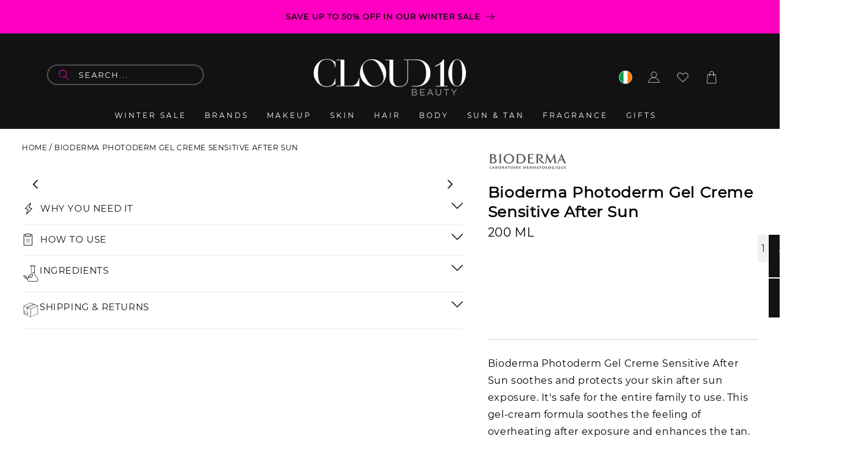

--- FILE ---
content_type: text/html; charset=utf-8
request_url: https://www.cloud10beauty.com/products/bioderma-photoderm-refreshing-after-sun-milk
body_size: 114998
content:
<!doctype html>
<html class="no-js" lang="en">
  <head>
<script>
window.dataLayer = window.dataLayer || [];
function gtag(){dataLayer.push(arguments);}

if(localStorage.getItem('consentMode') === null) {
gtag('consent', 'default', {
'functionality_storage': 'granted',
'security_storage': 'granted',
'personalization_storage': 'denied',
'analytics_storage': 'denied',
'ad_storage': 'denied',
'ad_user_data': 'denied',
'ad_personalization': 'denied',
});
} else {
gtag('consent', 'default', JSON.parse(localStorage.getItem('consentMode')));
}
</script>
  <!-- Google Tag Manager -->
<script>(function(w,d,s,l,i){w[l]=w[l]||[];w[l].push({'gtm.start':
new Date().getTime(),event:'gtm.js'});var f=d.getElementsByTagName(s)[0],
j=d.createElement(s),dl=l!='dataLayer'?'&l='+l:'';j.async=true;j.src=
'https://www.googletagmanager.com/gtm.js?id='+i+dl;f.parentNode.insertBefore(j,f);
})(window,document,'script','dataLayer','GTM-PLC6QC56');</script>
<!-- End Google Tag Manager -->



  


  <link rel="canonical" href="https://www.cloud10beauty.com/products/bioderma-photoderm-refreshing-after-sun-milk">



<meta charset="utf-8">
    <meta http-equiv="X-UA-Compatible" content="IE=edge">
    <meta name="viewport" content="width=device-width,initial-scale=1">
    <meta name="theme-color" content="">
    <link rel="icon" type="image/png" href="//www.cloud10beauty.com/cdn/shop/files/cbjtd-pi83m_32x32_ba7b8fe2-486a-4697-98e6-fa087a4eeb65.webp?v=14993779173682655566">    
    <link rel="preconnect" href="https://cdn.shopify.com" crossorigin>
<link rel="dns-prefetch" href="//cdn.shopify.com">
<link rel="dns-prefetch" href="//fonts.googleapis.com">
<link rel="dns-prefetch" href="//fonts.gstatic.com">
<link rel="dns-prefetch" href="//static.klaviyo.com">
<link rel="dns-prefetch" href="//d33a6lvgbd0fej.cloudfront.net">
<link rel="dns-prefetch" href="//d3p29gcwgas9m8.cloudfront.net">
<link rel="dns-prefetch" href="//unpkg.com">
<link rel="dns-prefetch" href="//cdn.jsdelivr.net">
    
    <link rel="preconnect" href="https://cdn.shopify.com" crossorigin>
<link rel="preconnect" href="https://fonts.googleapis.com">
<link rel="preconnect" href="https://fonts.gstatic.com" crossorigin>
<link rel="preconnect" href="https://static.klaviyo.com">
<link rel="preconnect" href="https://d33a6lvgbd0fej.cloudfront.net" crossorigin>
<link rel="preconnect" href="https://d3p29gcwgas9m8.cloudfront.net" crossorigin>
<link rel="preconnect" href="https://unpkg.com">
<link rel="preconnect" href="https://cdn.jsdelivr.net">
<link rel="preconnect" href="https://code.jquery.com">    
<link rel="preconnect" href="https://static.klaviyo.com" crossorigin>   
<link rel="preload" href="https://www.cloud10beauty.com/cdn/fonts/montserrat/montserrat_n4.1d581f6d4bf1a97f4cbc0b88b933bc136d38d178.woff2?h1=Y2xvdWQxMGJlYXV0eS5jb20&h2=Y2xvdWQxMGJlYXV0eS5hY2NvdW50Lm15c2hvcGlmeS5jb20&hmac=98de810d4dc8d3f95293aef3446b68f8a5cbbd054872382e9fd44541364e816d" as="font" type="font/woff2" crossorigin="anonymous">    
<link rel="preload" 
      href="//www.cloud10beauty.com/cdn/shop/files/The_Big_Skincare_Event_-_HPA_v2.jpg?v=13521210943531594674" 
      as="image" 
      fetchpriority="high" 
      imagesrcset="//www.cloud10beauty.com/cdn/shop/files/The_Big_Skincare_Event_-_HPA_v2.jpg?v=13521210943531594674 246w,
                  //www.cloud10beauty.com/cdn/shop/files/The_Big_Skincare_Event_-_HPA_v2.jpg?v=13521210943531594674 493w,
                  //www.cloud10beauty.com/cdn/shop/files/The_Big_Skincare_Event_-_HPA_v2.jpg?v=13521210943531594674 600w,
                  //www.cloud10beauty.com/cdn/shop/files/The_Big_Skincare_Event_-_HPA_v2.jpg?v=13521210943531594674 713w,
                  //www.cloud10beauty.com/cdn/shop/files/The_Big_Skincare_Event_-_HPA_v2.jpg?v=13521210943531594674 823w,
                  //www.cloud10beauty.com/cdn/shop/files/The_Big_Skincare_Event_-_HPA_v2.jpg?v=13521210943531594674 990w,
                  //www.cloud10beauty.com/cdn/shop/files/The_Big_Skincare_Event_-_HPA_v2.jpg?v=13521210943531594674 1100w,
                  //www.cloud10beauty.com/cdn/shop/files/The_Big_Skincare_Event_-_HPA_v2.jpg?v=13521210943531594674 1206w,
                  //www.cloud10beauty.com/cdn/shop/files/The_Big_Skincare_Event_-_HPA_v2.jpg?v=13521210943531594674 1346w,
                  //www.cloud10beauty.com/cdn/shop/files/The_Big_Skincare_Event_-_HPA_v2.jpg?v=13521210943531594674 1426w,
                  //www.cloud10beauty.com/cdn/shop/files/The_Big_Skincare_Event_-_HPA_v2.jpg?v=13521210943531594674 1646w,
                  //www.cloud10beauty.com/cdn/shop/files/The_Big_Skincare_Event_-_HPA_v2.jpg?v=13521210943531594674 1946w" 
      imagesizes="(min-width: 1600px) 825px, 
                  (min-width: 990px) calc(55.0vw - 10rem), 
                  (min-width: 750px) calc((100vw - 11.5rem) / 2), 
                  calc(100vw / 1 - 4rem)" />    
<link rel="preload" 
      href="//www.cloud10beauty.com/cdn/shop/files/The_Big_Skincare_Event_-_HPA_700_v2.jpg?v=1044009565329545871" 
      as="image" 
      fetchpriority="high" 
      imagesrcset="//www.cloud10beauty.com/cdn/shop/files/The_Big_Skincare_Event_-_HPA_700_v2.jpg?v=1044009565329545871 246w,
                  //www.cloud10beauty.com/cdn/shop/files/The_Big_Skincare_Event_-_HPA_700_v2.jpg?v=1044009565329545871 493w,
                  //www.cloud10beauty.com/cdn/shop/files/The_Big_Skincare_Event_-_HPA_700_v2.jpg?v=1044009565329545871 600w,
                  //www.cloud10beauty.com/cdn/shop/files/The_Big_Skincare_Event_-_HPA_700_v2.jpg?v=1044009565329545871 713w,
                  //www.cloud10beauty.com/cdn/shop/files/The_Big_Skincare_Event_-_HPA_700_v2.jpg?v=1044009565329545871 823w,
                  //www.cloud10beauty.com/cdn/shop/files/The_Big_Skincare_Event_-_HPA_700_v2.jpg?v=1044009565329545871 990w,
                  //www.cloud10beauty.com/cdn/shop/files/The_Big_Skincare_Event_-_HPA_700_v2.jpg?v=1044009565329545871 1100w,
                  //www.cloud10beauty.com/cdn/shop/files/The_Big_Skincare_Event_-_HPA_700_v2.jpg?v=1044009565329545871 1206w,
                  //www.cloud10beauty.com/cdn/shop/files/The_Big_Skincare_Event_-_HPA_700_v2.jpg?v=1044009565329545871 1346w,
                  //www.cloud10beauty.com/cdn/shop/files/The_Big_Skincare_Event_-_HPA_700_v2.jpg?v=1044009565329545871 1426w,
                  //www.cloud10beauty.com/cdn/shop/files/The_Big_Skincare_Event_-_HPA_700_v2.jpg?v=1044009565329545871 1646w,
                  //www.cloud10beauty.com/cdn/shop/files/The_Big_Skincare_Event_-_HPA_700_v2.jpg?v=1044009565329545871 1946w" 
      imagesizes="(min-width: 1600px) 825px, 
                  (min-width: 990px) calc(55.0vw - 10rem), 
                  (min-width: 750px) calc((100vw - 11.5rem) / 2), 
                  calc(100vw / 1 - 4rem)" /><link rel="icon" type="image/png" href="//www.cloud10beauty.com/cdn/shop/files/favicon.png?crop=center&height=32&v=1739728545&width=32"><link rel="preconnect" href="https://fonts.shopifycdn.com" crossorigin><link fetchpriority="low"
      rel="stylesheet"
      href="https://cdn.jsdelivr.net/gh/lipis/flag-icons@6.11.0/css/flag-icons.min.css"
    />

    <title>
      Bioderma Photoderm Refreshing After Sun Milk- Buy online at cloud10beauty.com
 &ndash; Cloud 10 Beauty</title>

    
      <meta name="description" content="Bioderma Photoderm Refreshing After Sun Milk works to rehydrate skin that has been damaged and dried out by the sun while also shielding the skin from further sun damage.">
    
    

    <meta name="google-site-verification" content="qz-awBZAdceWnrMRjl60rRTRLyNEQTWq-NYPTfP_ayA" />
    <meta name="google-site-verification" content="MhfPE-3uJ5QHPsOGc-FSmeSfE5tk_NEem79d6USOMyg" />
    <script type="lazyload2" data-src="https://cdn.debugbear.com/Xhs8pMBA4c2G.js" async></script>
    <script type="lazyload2" data-src="https://cdn.debugbear.com/jFdajZm5vT4j.js" async></script>
    
    <meta name="msvalidate.01" content="528F193506479144FFD9C90B00C75EDD" />
    
    
    
    

    

<meta property="og:site_name" content="Cloud 10 Beauty">
<meta property="og:url" content="https://www.cloud10beauty.com/products/bioderma-photoderm-refreshing-after-sun-milk">
<meta property="og:title" content="Bioderma Photoderm Refreshing After Sun Milk- Buy online at cloud10beauty.com">
<meta property="og:type" content="product">
<meta property="og:description" content="Bioderma Photoderm Refreshing After Sun Milk works to rehydrate skin that has been damaged and dried out by the sun while also shielding the skin from further sun damage."><meta property="og:image" content="http://www.cloud10beauty.com/cdn/shop/files/bioderma-photoderm-gel-creme-sensitive-after-sun-525588.jpg?v=1726669468">
  <meta property="og:image:secure_url" content="https://www.cloud10beauty.com/cdn/shop/files/bioderma-photoderm-gel-creme-sensitive-after-sun-525588.jpg?v=1726669468">
  <meta property="og:image:width" content="800">
  <meta property="og:image:height" content="800"><meta property="og:price:amount" content="14.25">
  <meta property="og:price:currency" content="EUR"><meta name="twitter:site" content="@cloud10beauty"><meta name="twitter:card" content="summary_large_image">
<meta name="twitter:title" content="Bioderma Photoderm Refreshing After Sun Milk- Buy online at cloud10beauty.com">
<meta name="twitter:description" content="Bioderma Photoderm Refreshing After Sun Milk works to rehydrate skin that has been damaged and dried out by the sun while also shielding the skin from further sun damage.">

    

<script type="text/javascript">
var flspdx = new Worker("data:text/javascript;base64," + btoa('onmessage=function(e){var t=new Request("https://www.cloud10beauty.com/cdn/shop/t/149/assets/worker-min.js",{redirect:"follow"});fetch(t).then(function(response){if(!response.ok)return response.text()}).then(function(data){postMessage(data)})};'));
flspdx.onmessage = function (t) {
    var e = document.createElement("script");
    e.type = "text/javascript";
    e.textContent = t.data;
    document.head.appendChild(e);
};
flspdx.postMessage("init");
</script><script src="//www.cloud10beauty.com/cdn/shop/t/194/assets/worker.js?v=162041853580334962071743095151" type="text/javascript"></script>

    <link rel="preconnect" href="https://fonts.googleapis.com">
    <link rel="preconnect" href="https://fonts.gstatic.com" crossorigin>
    <script src="//www.cloud10beauty.com/cdn/shop/t/194/assets/constants.js?v=95358004781563950421743095151" defer="defer"></script>
    <script src="//www.cloud10beauty.com/cdn/shop/t/194/assets/pubsub.js?v=2921868252632587581743095151" defer="defer"></script>
    <script src="//www.cloud10beauty.com/cdn/shop/t/194/assets/global.js?v=116712397347097368041743095151" defer="defer"></script>
  <script>window.performance && window.performance.mark && window.performance.mark('shopify.content_for_header.start');</script><meta id="shopify-digital-wallet" name="shopify-digital-wallet" content="/1859977334/digital_wallets/dialog">
<meta name="shopify-checkout-api-token" content="e92eaf47a3232211e1a89ccfb7add2da">
<meta id="in-context-paypal-metadata" data-shop-id="1859977334" data-venmo-supported="false" data-environment="production" data-locale="en_US" data-paypal-v4="true" data-currency="EUR">
<link rel="alternate" type="application/json+oembed" href="https://www.cloud10beauty.com/products/bioderma-photoderm-refreshing-after-sun-milk.oembed">
<script async="async" src="/checkouts/internal/preloads.js?locale=en-IE"></script>
<link rel="preconnect" href="https://shop.app" crossorigin="anonymous">
<script async="async" src="https://shop.app/checkouts/internal/preloads.js?locale=en-IE&shop_id=1859977334" crossorigin="anonymous"></script>
<script id="apple-pay-shop-capabilities" type="application/json">{"shopId":1859977334,"countryCode":"IE","currencyCode":"EUR","merchantCapabilities":["supports3DS"],"merchantId":"gid:\/\/shopify\/Shop\/1859977334","merchantName":"Cloud 10 Beauty","requiredBillingContactFields":["postalAddress","email","phone"],"requiredShippingContactFields":["postalAddress","email","phone"],"shippingType":"shipping","supportedNetworks":["visa","maestro","masterCard","amex"],"total":{"type":"pending","label":"Cloud 10 Beauty","amount":"1.00"},"shopifyPaymentsEnabled":true,"supportsSubscriptions":true}</script>
<script id="shopify-features" type="application/json">{"accessToken":"e92eaf47a3232211e1a89ccfb7add2da","betas":["rich-media-storefront-analytics"],"domain":"www.cloud10beauty.com","predictiveSearch":true,"shopId":1859977334,"locale":"en"}</script>
<script>var Shopify = Shopify || {};
Shopify.shop = "cloud10beauty.myshopify.com";
Shopify.locale = "en";
Shopify.currency = {"active":"EUR","rate":"1.0"};
Shopify.country = "IE";
Shopify.theme = {"name":"Dawn 2.0 Live Theme - New PDP Design","id":180199457098,"schema_name":"Dawn","schema_version":"9.0.0","theme_store_id":null,"role":"main"};
Shopify.theme.handle = "null";
Shopify.theme.style = {"id":null,"handle":null};
Shopify.cdnHost = "www.cloud10beauty.com/cdn";
Shopify.routes = Shopify.routes || {};
Shopify.routes.root = "/";</script>
<script type="module">!function(o){(o.Shopify=o.Shopify||{}).modules=!0}(window);</script>
<script>!function(o){function n(){var o=[];function n(){o.push(Array.prototype.slice.apply(arguments))}return n.q=o,n}var t=o.Shopify=o.Shopify||{};t.loadFeatures=n(),t.autoloadFeatures=n()}(window);</script>
<script>
  window.ShopifyPay = window.ShopifyPay || {};
  window.ShopifyPay.apiHost = "shop.app\/pay";
  window.ShopifyPay.redirectState = null;
</script>
<script id="shop-js-analytics" type="application/json">{"pageType":"product"}</script>
<script defer="defer" async type="module" src="//www.cloud10beauty.com/cdn/shopifycloud/shop-js/modules/v2/client.init-shop-cart-sync_WVOgQShq.en.esm.js"></script>
<script defer="defer" async type="module" src="//www.cloud10beauty.com/cdn/shopifycloud/shop-js/modules/v2/chunk.common_C_13GLB1.esm.js"></script>
<script defer="defer" async type="module" src="//www.cloud10beauty.com/cdn/shopifycloud/shop-js/modules/v2/chunk.modal_CLfMGd0m.esm.js"></script>
<script type="module">
  await import("//www.cloud10beauty.com/cdn/shopifycloud/shop-js/modules/v2/client.init-shop-cart-sync_WVOgQShq.en.esm.js");
await import("//www.cloud10beauty.com/cdn/shopifycloud/shop-js/modules/v2/chunk.common_C_13GLB1.esm.js");
await import("//www.cloud10beauty.com/cdn/shopifycloud/shop-js/modules/v2/chunk.modal_CLfMGd0m.esm.js");

  window.Shopify.SignInWithShop?.initShopCartSync?.({"fedCMEnabled":true,"windoidEnabled":true});

</script>
<script>
  window.Shopify = window.Shopify || {};
  if (!window.Shopify.featureAssets) window.Shopify.featureAssets = {};
  window.Shopify.featureAssets['shop-js'] = {"shop-cart-sync":["modules/v2/client.shop-cart-sync_DuR37GeY.en.esm.js","modules/v2/chunk.common_C_13GLB1.esm.js","modules/v2/chunk.modal_CLfMGd0m.esm.js"],"init-fed-cm":["modules/v2/client.init-fed-cm_BucUoe6W.en.esm.js","modules/v2/chunk.common_C_13GLB1.esm.js","modules/v2/chunk.modal_CLfMGd0m.esm.js"],"shop-toast-manager":["modules/v2/client.shop-toast-manager_B0JfrpKj.en.esm.js","modules/v2/chunk.common_C_13GLB1.esm.js","modules/v2/chunk.modal_CLfMGd0m.esm.js"],"init-shop-cart-sync":["modules/v2/client.init-shop-cart-sync_WVOgQShq.en.esm.js","modules/v2/chunk.common_C_13GLB1.esm.js","modules/v2/chunk.modal_CLfMGd0m.esm.js"],"shop-button":["modules/v2/client.shop-button_B_U3bv27.en.esm.js","modules/v2/chunk.common_C_13GLB1.esm.js","modules/v2/chunk.modal_CLfMGd0m.esm.js"],"init-windoid":["modules/v2/client.init-windoid_DuP9q_di.en.esm.js","modules/v2/chunk.common_C_13GLB1.esm.js","modules/v2/chunk.modal_CLfMGd0m.esm.js"],"shop-cash-offers":["modules/v2/client.shop-cash-offers_BmULhtno.en.esm.js","modules/v2/chunk.common_C_13GLB1.esm.js","modules/v2/chunk.modal_CLfMGd0m.esm.js"],"pay-button":["modules/v2/client.pay-button_CrPSEbOK.en.esm.js","modules/v2/chunk.common_C_13GLB1.esm.js","modules/v2/chunk.modal_CLfMGd0m.esm.js"],"init-customer-accounts":["modules/v2/client.init-customer-accounts_jNk9cPYQ.en.esm.js","modules/v2/client.shop-login-button_DJ5ldayH.en.esm.js","modules/v2/chunk.common_C_13GLB1.esm.js","modules/v2/chunk.modal_CLfMGd0m.esm.js"],"avatar":["modules/v2/client.avatar_BTnouDA3.en.esm.js"],"checkout-modal":["modules/v2/client.checkout-modal_pBPyh9w8.en.esm.js","modules/v2/chunk.common_C_13GLB1.esm.js","modules/v2/chunk.modal_CLfMGd0m.esm.js"],"init-shop-for-new-customer-accounts":["modules/v2/client.init-shop-for-new-customer-accounts_BUoCy7a5.en.esm.js","modules/v2/client.shop-login-button_DJ5ldayH.en.esm.js","modules/v2/chunk.common_C_13GLB1.esm.js","modules/v2/chunk.modal_CLfMGd0m.esm.js"],"init-customer-accounts-sign-up":["modules/v2/client.init-customer-accounts-sign-up_CnczCz9H.en.esm.js","modules/v2/client.shop-login-button_DJ5ldayH.en.esm.js","modules/v2/chunk.common_C_13GLB1.esm.js","modules/v2/chunk.modal_CLfMGd0m.esm.js"],"init-shop-email-lookup-coordinator":["modules/v2/client.init-shop-email-lookup-coordinator_CzjY5t9o.en.esm.js","modules/v2/chunk.common_C_13GLB1.esm.js","modules/v2/chunk.modal_CLfMGd0m.esm.js"],"shop-follow-button":["modules/v2/client.shop-follow-button_CsYC63q7.en.esm.js","modules/v2/chunk.common_C_13GLB1.esm.js","modules/v2/chunk.modal_CLfMGd0m.esm.js"],"shop-login-button":["modules/v2/client.shop-login-button_DJ5ldayH.en.esm.js","modules/v2/chunk.common_C_13GLB1.esm.js","modules/v2/chunk.modal_CLfMGd0m.esm.js"],"shop-login":["modules/v2/client.shop-login_B9ccPdmx.en.esm.js","modules/v2/chunk.common_C_13GLB1.esm.js","modules/v2/chunk.modal_CLfMGd0m.esm.js"],"lead-capture":["modules/v2/client.lead-capture_D0K_KgYb.en.esm.js","modules/v2/chunk.common_C_13GLB1.esm.js","modules/v2/chunk.modal_CLfMGd0m.esm.js"],"payment-terms":["modules/v2/client.payment-terms_BWmiNN46.en.esm.js","modules/v2/chunk.common_C_13GLB1.esm.js","modules/v2/chunk.modal_CLfMGd0m.esm.js"]};
</script>
<script>(function() {
  var isLoaded = false;
  function asyncLoad() {
    if (isLoaded) return;
    isLoaded = true;
    var urls = ["https:\/\/d3p29gcwgas9m8.cloudfront.net\/assets\/js\/index.js?shop=cloud10beauty.myshopify.com","\/\/cdn.shopify.com\/proxy\/ebee731981561a2c27f628152eca7a131b8cb68fc5168db97943f7f0e6d2ca40\/cdn.bogos.io\/script_tag\/secomapp.scripttag.js?shop=cloud10beauty.myshopify.com\u0026sp-cache-control=cHVibGljLCBtYXgtYWdlPTkwMA","https:\/\/s3.eu-west-1.amazonaws.com\/production-klarna-il-shopify-osm\/259276dac6e66e514c30afed620b50614997523d\/cloud10beauty.myshopify.com-1743148033663.js?shop=cloud10beauty.myshopify.com"];
    for (var i = 0; i < urls.length; i++) {
      var s = document.createElement('script');
      s.type = 'text/javascript';
      s.async = true;
      s.src = urls[i];
      var x = document.getElementsByTagName('script')[0];
      x.parentNode.insertBefore(s, x);
    }
  };
  if(window.attachEvent) {
    window.attachEvent('onload', asyncLoad);
  } else {
    window.addEventListener('load', asyncLoad, false);
  }
})();</script>
<script id="__st">var __st={"a":1859977334,"offset":0,"reqid":"d38a98b6-d4a0-47ee-be81-83bb0c4d64b3-1769597342","pageurl":"www.cloud10beauty.com\/products\/bioderma-photoderm-refreshing-after-sun-milk","u":"a101e01a2175","p":"product","rtyp":"product","rid":2073377505398};</script>
<script>window.ShopifyPaypalV4VisibilityTracking = true;</script>
<script id="captcha-bootstrap">!function(){'use strict';const t='contact',e='account',n='new_comment',o=[[t,t],['blogs',n],['comments',n],[t,'customer']],c=[[e,'customer_login'],[e,'guest_login'],[e,'recover_customer_password'],[e,'create_customer']],r=t=>t.map((([t,e])=>`form[action*='/${t}']:not([data-nocaptcha='true']) input[name='form_type'][value='${e}']`)).join(','),a=t=>()=>t?[...document.querySelectorAll(t)].map((t=>t.form)):[];function s(){const t=[...o],e=r(t);return a(e)}const i='password',u='form_key',d=['recaptcha-v3-token','g-recaptcha-response','h-captcha-response',i],f=()=>{try{return window.sessionStorage}catch{return}},m='__shopify_v',_=t=>t.elements[u];function p(t,e,n=!1){try{const o=window.sessionStorage,c=JSON.parse(o.getItem(e)),{data:r}=function(t){const{data:e,action:n}=t;return t[m]||n?{data:e,action:n}:{data:t,action:n}}(c);for(const[e,n]of Object.entries(r))t.elements[e]&&(t.elements[e].value=n);n&&o.removeItem(e)}catch(o){console.error('form repopulation failed',{error:o})}}const l='form_type',E='cptcha';function T(t){t.dataset[E]=!0}const w=window,h=w.document,L='Shopify',v='ce_forms',y='captcha';let A=!1;((t,e)=>{const n=(g='f06e6c50-85a8-45c8-87d0-21a2b65856fe',I='https://cdn.shopify.com/shopifycloud/storefront-forms-hcaptcha/ce_storefront_forms_captcha_hcaptcha.v1.5.2.iife.js',D={infoText:'Protected by hCaptcha',privacyText:'Privacy',termsText:'Terms'},(t,e,n)=>{const o=w[L][v],c=o.bindForm;if(c)return c(t,g,e,D).then(n);var r;o.q.push([[t,g,e,D],n]),r=I,A||(h.body.append(Object.assign(h.createElement('script'),{id:'captcha-provider',async:!0,src:r})),A=!0)});var g,I,D;w[L]=w[L]||{},w[L][v]=w[L][v]||{},w[L][v].q=[],w[L][y]=w[L][y]||{},w[L][y].protect=function(t,e){n(t,void 0,e),T(t)},Object.freeze(w[L][y]),function(t,e,n,w,h,L){const[v,y,A,g]=function(t,e,n){const i=e?o:[],u=t?c:[],d=[...i,...u],f=r(d),m=r(i),_=r(d.filter((([t,e])=>n.includes(e))));return[a(f),a(m),a(_),s()]}(w,h,L),I=t=>{const e=t.target;return e instanceof HTMLFormElement?e:e&&e.form},D=t=>v().includes(t);t.addEventListener('submit',(t=>{const e=I(t);if(!e)return;const n=D(e)&&!e.dataset.hcaptchaBound&&!e.dataset.recaptchaBound,o=_(e),c=g().includes(e)&&(!o||!o.value);(n||c)&&t.preventDefault(),c&&!n&&(function(t){try{if(!f())return;!function(t){const e=f();if(!e)return;const n=_(t);if(!n)return;const o=n.value;o&&e.removeItem(o)}(t);const e=Array.from(Array(32),(()=>Math.random().toString(36)[2])).join('');!function(t,e){_(t)||t.append(Object.assign(document.createElement('input'),{type:'hidden',name:u})),t.elements[u].value=e}(t,e),function(t,e){const n=f();if(!n)return;const o=[...t.querySelectorAll(`input[type='${i}']`)].map((({name:t})=>t)),c=[...d,...o],r={};for(const[a,s]of new FormData(t).entries())c.includes(a)||(r[a]=s);n.setItem(e,JSON.stringify({[m]:1,action:t.action,data:r}))}(t,e)}catch(e){console.error('failed to persist form',e)}}(e),e.submit())}));const S=(t,e)=>{t&&!t.dataset[E]&&(n(t,e.some((e=>e===t))),T(t))};for(const o of['focusin','change'])t.addEventListener(o,(t=>{const e=I(t);D(e)&&S(e,y())}));const B=e.get('form_key'),M=e.get(l),P=B&&M;t.addEventListener('DOMContentLoaded',(()=>{const t=y();if(P)for(const e of t)e.elements[l].value===M&&p(e,B);[...new Set([...A(),...v().filter((t=>'true'===t.dataset.shopifyCaptcha))])].forEach((e=>S(e,t)))}))}(h,new URLSearchParams(w.location.search),n,t,e,['guest_login'])})(!0,!0)}();</script>
<script integrity="sha256-4kQ18oKyAcykRKYeNunJcIwy7WH5gtpwJnB7kiuLZ1E=" data-source-attribution="shopify.loadfeatures" defer="defer" src="//www.cloud10beauty.com/cdn/shopifycloud/storefront/assets/storefront/load_feature-a0a9edcb.js" crossorigin="anonymous"></script>
<script crossorigin="anonymous" defer="defer" src="//www.cloud10beauty.com/cdn/shopifycloud/storefront/assets/shopify_pay/storefront-65b4c6d7.js?v=20250812"></script>
<script data-source-attribution="shopify.dynamic_checkout.dynamic.init">var Shopify=Shopify||{};Shopify.PaymentButton=Shopify.PaymentButton||{isStorefrontPortableWallets:!0,init:function(){window.Shopify.PaymentButton.init=function(){};var t=document.createElement("script");t.src="https://www.cloud10beauty.com/cdn/shopifycloud/portable-wallets/latest/portable-wallets.en.js",t.type="module",document.head.appendChild(t)}};
</script>
<script data-source-attribution="shopify.dynamic_checkout.buyer_consent">
  function portableWalletsHideBuyerConsent(e){var t=document.getElementById("shopify-buyer-consent"),n=document.getElementById("shopify-subscription-policy-button");t&&n&&(t.classList.add("hidden"),t.setAttribute("aria-hidden","true"),n.removeEventListener("click",e))}function portableWalletsShowBuyerConsent(e){var t=document.getElementById("shopify-buyer-consent"),n=document.getElementById("shopify-subscription-policy-button");t&&n&&(t.classList.remove("hidden"),t.removeAttribute("aria-hidden"),n.addEventListener("click",e))}window.Shopify?.PaymentButton&&(window.Shopify.PaymentButton.hideBuyerConsent=portableWalletsHideBuyerConsent,window.Shopify.PaymentButton.showBuyerConsent=portableWalletsShowBuyerConsent);
</script>
<script>
  function portableWalletsCleanup(e){e&&e.src&&console.error("Failed to load portable wallets script "+e.src);var t=document.querySelectorAll("shopify-accelerated-checkout .shopify-payment-button__skeleton, shopify-accelerated-checkout-cart .wallet-cart-button__skeleton"),e=document.getElementById("shopify-buyer-consent");for(let e=0;e<t.length;e++)t[e].remove();e&&e.remove()}function portableWalletsNotLoadedAsModule(e){e instanceof ErrorEvent&&"string"==typeof e.message&&e.message.includes("import.meta")&&"string"==typeof e.filename&&e.filename.includes("portable-wallets")&&(window.removeEventListener("error",portableWalletsNotLoadedAsModule),window.Shopify.PaymentButton.failedToLoad=e,"loading"===document.readyState?document.addEventListener("DOMContentLoaded",window.Shopify.PaymentButton.init):window.Shopify.PaymentButton.init())}window.addEventListener("error",portableWalletsNotLoadedAsModule);
</script>

<script type="module" src="https://www.cloud10beauty.com/cdn/shopifycloud/portable-wallets/latest/portable-wallets.en.js" onError="portableWalletsCleanup(this)" crossorigin="anonymous"></script>
<script nomodule>
  document.addEventListener("DOMContentLoaded", portableWalletsCleanup);
</script>

<link id="shopify-accelerated-checkout-styles" rel="stylesheet" media="screen" href="https://www.cloud10beauty.com/cdn/shopifycloud/portable-wallets/latest/accelerated-checkout-backwards-compat.css" crossorigin="anonymous">
<style id="shopify-accelerated-checkout-cart">
        #shopify-buyer-consent {
  margin-top: 1em;
  display: inline-block;
  width: 100%;
}

#shopify-buyer-consent.hidden {
  display: none;
}

#shopify-subscription-policy-button {
  background: none;
  border: none;
  padding: 0;
  text-decoration: underline;
  font-size: inherit;
  cursor: pointer;
}

#shopify-subscription-policy-button::before {
  box-shadow: none;
}

      </style>
<script id="sections-script" data-sections="header" defer="defer" src="//www.cloud10beauty.com/cdn/shop/t/194/compiled_assets/scripts.js?v=122415"></script>
<script>window.performance && window.performance.mark && window.performance.mark('shopify.content_for_header.end');</script>


    <style data-shopify>
      @font-face {
  font-family: Assistant;
  font-weight: 400;
  font-style: normal;
  font-display: swap;
  src: url("//www.cloud10beauty.com/cdn/fonts/assistant/assistant_n4.9120912a469cad1cc292572851508ca49d12e768.woff2") format("woff2"),
       url("//www.cloud10beauty.com/cdn/fonts/assistant/assistant_n4.6e9875ce64e0fefcd3f4446b7ec9036b3ddd2985.woff") format("woff");
}

      @font-face {
  font-family: Assistant;
  font-weight: 700;
  font-style: normal;
  font-display: swap;
  src: url("//www.cloud10beauty.com/cdn/fonts/assistant/assistant_n7.bf44452348ec8b8efa3aa3068825305886b1c83c.woff2") format("woff2"),
       url("//www.cloud10beauty.com/cdn/fonts/assistant/assistant_n7.0c887fee83f6b3bda822f1150b912c72da0f7b64.woff") format("woff");
}

      
      
      @font-face {
  font-family: Montserrat;
  font-weight: 400;
  font-style: normal;
  font-display: swap;
  src: url("//www.cloud10beauty.com/cdn/fonts/montserrat/montserrat_n4.81949fa0ac9fd2021e16436151e8eaa539321637.woff2") format("woff2"),
       url("//www.cloud10beauty.com/cdn/fonts/montserrat/montserrat_n4.a6c632ca7b62da89c3594789ba828388aac693fe.woff") format("woff");
}


      :root {
        --font-body-family: Assistant, sans-serif;
        --font-body-style: normal;
        --font-body-weight: 400;
        --font-body-weight-bold: 700;

        --font-heading-family: Montserrat, sans-serif;
        --font-heading-style: normal;
        --font-heading-weight: 400;

        --font-body-scale: 1.0;
        --font-heading-scale: 1.0;

        --color-base-text: 18, 18, 18;
        --color-shadow: 18, 18, 18;
        --color-base-background-1: 255, 255, 255;
        --color-base-background-2: 243, 243, 243;
        --color-base-solid-button-labels: 255, 255, 255;
        --color-base-outline-button-labels: 18, 18, 18;
        --color-base-accent-1: 18, 18, 18;
        --color-base-accent-2: 255, 0, 194;
        --payment-terms-background-color: #ffffff;

        --gradient-base-background-1: #ffffff;
        --gradient-base-background-2: #f3f3f3;
        --gradient-base-accent-1: #121212;
        --gradient-base-accent-2: #ff00c2;

        --media-padding: px;
        --media-border-opacity: 0.05;
        --media-border-width: 1px;
        --media-radius: 0px;
        --media-shadow-opacity: 0.0;
        --media-shadow-horizontal-offset: 0px;
        --media-shadow-vertical-offset: 4px;
        --media-shadow-blur-radius: 5px;
        --media-shadow-visible: 0;

        --page-width: 150rem;
        --page-width-margin: 0rem;

        --product-card-image-padding: 0.0rem;
        --product-card-corner-radius: 0.0rem;
        --product-card-text-alignment: left;
        --product-card-border-width: 0.0rem;
        --product-card-border-opacity: 0.1;
        --product-card-shadow-opacity: 0.0;
        --product-card-shadow-visible: 0;
        --product-card-shadow-horizontal-offset: 0.0rem;
        --product-card-shadow-vertical-offset: 0.4rem;
        --product-card-shadow-blur-radius: 0.5rem;

        --collection-card-image-padding: 0.0rem;
        --collection-card-corner-radius: 0.0rem;
        --collection-card-text-alignment: left;
        --collection-card-border-width: 0.0rem;
        --collection-card-border-opacity: 0.1;
        --collection-card-shadow-opacity: 0.0;
        --collection-card-shadow-visible: 0;
        --collection-card-shadow-horizontal-offset: 0.0rem;
        --collection-card-shadow-vertical-offset: 0.4rem;
        --collection-card-shadow-blur-radius: 0.5rem;

        --blog-card-image-padding: 0.0rem;
        --blog-card-corner-radius: 0.0rem;
        --blog-card-text-alignment: left;
        --blog-card-border-width: 0.0rem;
        --blog-card-border-opacity: 0.1;
        --blog-card-shadow-opacity: 0.0;
        --blog-card-shadow-visible: 0;
        --blog-card-shadow-horizontal-offset: 0.0rem;
        --blog-card-shadow-vertical-offset: 0.4rem;
        --blog-card-shadow-blur-radius: 0.5rem;

        --badge-corner-radius: 4.0rem;

        --popup-border-width: 1px;
        --popup-border-opacity: 0.1;
        --popup-corner-radius: 0px;
        --popup-shadow-opacity: 0.0;
        --popup-shadow-horizontal-offset: 0px;
        --popup-shadow-vertical-offset: 4px;
        --popup-shadow-blur-radius: 5px;

        --drawer-border-width: 1px;
        --drawer-border-opacity: 0.1;
        --drawer-shadow-opacity: 0.0;
        --drawer-shadow-horizontal-offset: 0px;
        --drawer-shadow-vertical-offset: 4px;
        --drawer-shadow-blur-radius: 5px;

        --spacing-sections-desktop: 0px;
        --spacing-sections-mobile: 0px;

        --grid-desktop-vertical-spacing: 8px;
        --grid-desktop-horizontal-spacing: 8px;
        --grid-mobile-vertical-spacing: 4px;
        --grid-mobile-horizontal-spacing: 4px;

        --text-boxes-border-opacity: 0.1;
        --text-boxes-border-width: 0px;
        --text-boxes-radius: 0px;
        --text-boxes-shadow-opacity: 0.0;
        --text-boxes-shadow-visible: 0;
        --text-boxes-shadow-horizontal-offset: 0px;
        --text-boxes-shadow-vertical-offset: 4px;
        --text-boxes-shadow-blur-radius: 5px;

        --buttons-radius: 0px;
        --buttons-radius-outset: 0px;
        --buttons-border-width: 1px;
        --buttons-border-opacity: 1.0;
        --buttons-shadow-opacity: 0.0;
        --buttons-shadow-visible: 0;
        --buttons-shadow-horizontal-offset: 0px;
        --buttons-shadow-vertical-offset: 4px;
        --buttons-shadow-blur-radius: 5px;
        --buttons-border-offset: 0px;

        --inputs-radius: 0px;
        --inputs-border-width: 1px;
        --inputs-border-opacity: 0.55;
        --inputs-shadow-opacity: 0.0;
        --inputs-shadow-horizontal-offset: 0px;
        --inputs-margin-offset: 0px;
        --inputs-shadow-vertical-offset: 4px;
        --inputs-shadow-blur-radius: 5px;
        --inputs-radius-outset: 0px;

        --variant-pills-radius: 40px;
        --variant-pills-border-width: 1px;
        --variant-pills-border-opacity: 0.55;
        --variant-pills-shadow-opacity: 0.0;
        --variant-pills-shadow-horizontal-offset: 0px;
        --variant-pills-shadow-vertical-offset: 4px;
        --variant-pills-shadow-blur-radius: 5px;
      }

      *,
      *::before,
      *::after {
        box-sizing: inherit;
      }

      html {
        box-sizing: border-box;
        font-size: calc(var(--font-body-scale) * 62.5%);
        height: 100%;
      }

      body {
        display: grid;
        grid-template-rows: auto auto 1fr auto;
        grid-template-columns: 100%;
        min-height: 100%;
        margin: 0;
        font-size: 1.5rem;
        letter-spacing: 0.06rem;
        line-height: calc(1 + 0.8 / var(--font-body-scale));
        font-family: var(--font-body-family);
        font-style: var(--font-body-style);
        font-weight: var(--font-body-weight);
      }

      @media screen and (min-width: 750px) {
        body {
          font-size: 1.6rem;
        }
      }
    </style>

    

     <link rel="stylesheet" href="//www.cloud10beauty.com/cdn/shop/t/194/assets/base.css?v=139068715522917862211744922494" fetchpriority="low"><link as="font" href="//www.cloud10beauty.com/cdn/fonts/assistant/assistant_n4.9120912a469cad1cc292572851508ca49d12e768.woff2" type="font/woff2" crossorigin><link as="font" href="//www.cloud10beauty.com/cdn/fonts/montserrat/montserrat_n4.81949fa0ac9fd2021e16436151e8eaa539321637.woff2" type="font/woff2" crossorigin><link rel="stylesheet" href="//www.cloud10beauty.com/cdn/shop/t/194/assets/component-predictive-search.css?v=47439155269003889031743095151" media="print" onload="this.media='all'"><script>document.documentElement.className = document.documentElement.className.replace('no-js', 'js');
    if (Shopify.designMode) {
      document.documentElement.classList.add('shopify-design-mode');
    }
    </script><link href="//www.cloud10beauty.com/cdn/shop/t/194/assets/variables.css?v=41736333278309880031743095151" rel="stylesheet" type="text/css" media="all" />
<link fetchpriority="low" rel="stylesheet" href="//www.cloud10beauty.com/cdn/shop/t/194/assets/mobile-header.css?v=140236795986245982541743095151" media="only screen and (max-width: 989px)">
<noscript><link href="//www.cloud10beauty.com/cdn/shop/t/194/assets/mobile-header.css?v=140236795986245982541743095151" rel="stylesheet" type="text/css" media="all" /></noscript>
<link rel="stylesheet" href="//www.cloud10beauty.com/cdn/shop/t/194/assets/desktop-header.css?v=120731333138282465411759314769" media="only screen and (min-width: 990px)">
<noscript><link href="//www.cloud10beauty.com/cdn/shop/t/194/assets/desktop-header.css?v=120731333138282465411759314769" rel="stylesheet" type="text/css" media="all" /></noscript>


<link rel="stylesheet" fetchpriority="low" href="//www.cloud10beauty.com/cdn/shop/t/194/assets/common.css?v=18708631740918431511744796256">
<link rel="stylesheet" fetchpriority="low" href="//www.cloud10beauty.com/cdn/shop/t/194/assets/home.css?v=179501559821898510251745573279">
<!-- <link href="//www.cloud10beauty.com/cdn/shop/t/194/assets/common.css?v=18708631740918431511744796256" rel="stylesheet" type="text/css" media="all" />
<link href="//www.cloud10beauty.com/cdn/shop/t/194/assets/home.css?v=179501559821898510251745573279" rel="stylesheet" type="text/css" media="all" /> --><link href="//www.cloud10beauty.com/cdn/shop/t/194/assets/product-page.css?v=159313291187671367131760523157" rel="stylesheet" type="text/css" media="all" />



<script src="//www.cloud10beauty.com/cdn/shop/t/194/assets/jquery-3.6.3.min.js?v=129532754148703520391743095151"></script>
<link fetchpriority="low" rel="stylesheet" type="text/css" href="//cdn.jsdelivr.net/npm/slick-carousel@1.8.1/slick/slick.css"/>
<link fetchpriority="low" rel="stylesheet" type="text/css" href="//cdn.jsdelivr.net/npm/slick-carousel@1.8.1/slick/slick-theme.css"/>
<script fetchpriority="low" type="text/javascript" src="//cdn.jsdelivr.net/npm/slick-carousel@1.8.1/slick/slick.min.js" defer="defer"></script>
<script type="module" fetchpriority="low" src="//www.cloud10beauty.com/cdn/shop/t/194/assets/custom.js?v=34801788788176506821761221133"></script><!-- TrustBox script -->
    <script type="text/javascript" src="//widget.trustpilot.com/bootstrap/v5/tp.widget.bootstrap.min.js" async></script>
    <!-- End TrustBox script -->
     <script>
(function(w,e,b,g,a,i,n,s){w['ITCLKOBJ']=a;w[a]=w[a]||function(){(w[a].q=w[a].q||[]).push(arguments)},w[a].l=1*new Date();i=e.createElement(b),n=e.getElementsByTagName(b)[0];i.async=1;i.src=g;n.parentNode.insertBefore(i,n)})(window,document,'script','https://analytics.webgains.io/clk.min.js','ITCLKQ');
ITCLKQ('set', 'internal.cookie', true);
ITCLKQ('click');
</script>
     <!--Sitelinks Searchbox start-->
      <script type="application/ld+json">    
        {
          "@context": "https://schema.org",
          "@type": "WebSite",
          "url": "https://www.cloud10beauty.com/",
          "potentialAction": {
            "@type": "SearchAction",
            "target": "https://www.cloud10beauty.com/pages/search-results?q={search_term_string}",
            "query-input": "required name=search_term_string"
          }
        }
      </script>
      <!--Sitelinks Searchbox end-->  
<!-- BEGIN app block: shopify://apps/tapcart-mobile-app/blocks/ck_loader/604cad6b-3841-4da3-b864-b96622b4adb8 --><script id="tc-ck-loader">
  (function () {
    if (!window?.Shopify?.shop?.length) return;
    
    const shopStore = window.Shopify.shop;
    const environment = 'production'; // local, staging, production;

    const srcUrls = {
      local: 'http://localhost:3005/dist/tc-plugins.es.js', // local dev server URL defined in vite.config.js
      staging: 'https://unpkg.com/tapcart-capture-kit@staging/dist/tc-plugins.es.js',
      production: 'https://unpkg.com/tapcart-capture-kit@production/dist/tc-plugins.es.js',
    };
    const srcUrl = srcUrls[environment] || srcUrls.production;

    window['tapcartParams'] = { shopStore, environment };

    // Create a new script element with type module
    const moduleScript = document.createElement('script');
    moduleScript.type = 'module';
    moduleScript.src = srcUrl;
    document.head.appendChild(moduleScript);

    moduleScript.onerror = function () {
      console.error('Capture kit failed to load.');
    };
  })();
</script>

<!-- END app block --><!-- BEGIN app block: shopify://apps/tinycookie/blocks/cookie-embed/b65baef5-7248-4353-8fd9-b676240311dc --><script id="tiny-cookie-data" type="application/json">{"translations":{"language":"default","locale":"en","boxTitle":"We respect your privacy!","boxDescription":"By clicking “Accept all”, you agree that our website can store cookies on your device and disclose information in accordance with our Cookie Policy.","acceptButtonText":"Accept all","acceptRequiredButtonText":"Accept required only","preferencesButtonText":"Manage preferences","privacyPolicy":"Privacy policy","termsConditions":"Terms & Conditions","preferencesTitle":"Cookie consent preferences","preferencesDisclaimerTitle":"Cookie Usage","preferencesDisclaimerDescription":"Our website uses cookies to enhance your browsing experience. These cookies don't directly identify you but personalize your visit. You can manage your preferences, although blocking some cookies may impact the site's services.","necessaryCookiesTitle":"Strictly required cookies","necessaryCookiesDescription":"These cookies are crucial for site function and cannot be blocked. Blocking them might affect how our site works.","functionalityCookiesTitle":"Functionality cookies","functionalityCookiesDescription":"These cookies add extra features and personalization to our site. They're set by us or third-party providers. Not allowing these may affect certain services' functionality.","analyticsCookiesTitle":"Analytics cookies","analyticsCookiesDescription":"These cookies track visitor traffic and sources, gathering data to understand popular products and actions.","marketingCookiesTitle":"Marketing cookies","marketingCookiesDescription":"Marketing and advertising partners set these cookies to create your interest profile for showing relevant ads later. Disabling them means no targeted ads based on your interests.","preferencesAcceptButtonText":"Accept all","preferencesAcceptRequiredButtonText":"Accept required only","savePreferencesText":"Save preferences","privacyPolicyUrl":"https://www.cloud10beauty.com/policies/privacy-policy","termsAndConditionsUrl":"https://www.cloud10beauty.com/policies/terms-of-service","badgeTitle":"Cookie settings"},"preferencesSettings":{"backgroundColor":"#ffffff","titleColor":"#000000","titleSize":18,"titleWeight":500,"titlePaddingTop":15,"titlePaddingRight":15,"titlePaddingBottom":15,"titlePaddingLeft":15,"preferencesContentPaddingTop":15,"preferencesContentPaddingRight":15,"preferencesContentPaddingBottom":25,"preferencesContentPaddingLeft":15,"infoTitleColor":"#000000","infoTitleSize":16,"infoTitleWeight":500,"infoDescriptionColor":"#000000","infoDescriptionSize":14,"infoDescriptionWeight":300,"infoPaddingTop":0,"infoPaddingRight":0,"infoPaddingBottom":15,"infoPaddingLeft":0,"categoryTitleColor":"#000000","categoryTitleSize":16,"categoryTitleWeight":500,"categoryTitlePaddingTop":10,"categoryTitlePaddingRight":15,"categoryTitlePaddingBottom":10,"categoryTitlePaddingLeft":15,"categoryContentColor":"#000000","categoryContentSize":14,"categoryContentWeight":300,"categoryContentPaddingTop":10,"categoryContentPaddingRight":15,"categoryContentPaddingBottom":10,"categoryContentPaddingLeft":15,"categoryBoxBorderColor":"#eeeeee","categoryBoxRadius":5,"buttonSize":14,"buttonWeight":500,"buttonPaddingTop":12,"buttonPaddingRight":16,"buttonPaddingBottom":12,"buttonPaddingLeft":16,"buttonBorderRadius":5,"buttonSpacing":10,"acceptButtonBackground":"#30363c","acceptButtonColor":"#ffffff","rejectButtonBackground":"#eaeff2","rejectButtonColor":"#000000","saveButtonBackground":"#eaeff2","saveButtonColor":"#000000"},"boxSettings":{"fontFamily":"inter","backgroundColor":"#ffffff","showBackdrop":0,"backdropOpacity":30,"titleColor":"#000000","titleSize":14,"titleWeight":500,"descriptionColor":"#000000","descriptionSize":12,"descriptionWeight":300,"contentPaddingTop":0,"contentPaddingRight":0,"contentPaddingBottom":10,"contentPaddingLeft":0,"buttonSize":14,"buttonWeight":500,"buttonPaddingTop":0,"buttonPaddingRight":0,"buttonPaddingBottom":0,"buttonPaddingLeft":0,"buttonBorderRadius":5,"buttonSpacing":10,"acceptButtonBackground":"#000000","acceptButtonColor":"#ffffff","rejectButtonBackground":"#eaeff2","rejectButtonColor":"#000000","preferencesButtonBackground":"#eaeff2","preferencesButtonColor":"#000000","closeButtonColor":"#000000","legalBackground":"#eaeff2","legalColor":"#000000","legalSize":12,"legalWeight":400,"legalPaddingTop":10,"legalPaddingRight":15,"legalPaddingBottom":10,"legalPaddingLeft":15},"cookieCategories":{"functionality":"_gid,__cfduid","analytics":"_s,_shopify_d,_shopify_fs,_shopify_s,_shopify_sa_t,_shopify_sa_p,_shopify_y,_y,_shopify_evids,_ga,_gat,__atuvc,__atuvs,__utma,customer_auth_provider,customer_auth_session_created_at,_orig_referrer,_landing_page","marketing":"_gads,IDE,GPS,PREF,BizoID,_fbp,_fbc,__adroll,__adroll_v4,__adroll_fpc,__ar_v4,kla_id","required":"_ab,_secure_session_id,cart,cart_sig,cart_ts,cart_ver,cart_currency,checkout_token,Secure_customer_sig,storefront_digest,_shopify_m,_shopify_tm,_shopify_tw,_tracking_consent,tracked_start_checkout,identity_state,identity_customer_account_number,_customer_account_shop_sessions,_secure_account_session_id,_shopify_country,_storefront_u,_cmp_a,c,checkout,customer_account_locale,dynamic_checkout_shown_on_cart,hide_shopify_pay_for_checkout,shopify_pay,shopify_pay_redirect,shop_pay_accelerated,keep_alive,source_name,master_device_id,previous_step,discount_code,remember_me,checkout_session_lookup,checkout_prefill,checkout_queue_token,checkout_queue_checkout_token,checkout_worker_session,checkout_session_token,cookietest,order,identity-state,card_update_verification_id,customer_account_new_login,customer_account_preview,customer_payment_method,customer_shop_pay_agreement,pay_update_intent_id,localization,profile_preview_token,login_with_shop_finalize,preview_theme,shopify-editor-unconfirmed-settings,wpm-test-cookie"},"generalSettings":{"showAnalytics":1,"showMarketing":1,"showFunctionality":1,"boxDesign":"box","boxPosition":"bottom-left","showReject":1,"showPreferences":1,"categoriesChecked":1,"showPrivacyPolicy":0,"showTermsAndConditions":0,"privacyPolicyUrl":"https://www.cloud10beauty.com/policies/privacy-policy","termsAndConditionsUrl":"https://www.cloud10beauty.com/policies/terms-of-service","showCloseButton":0,"closeButtonBehaviour":"close_banner","gpcModeActive":0,"consentModeActive":1,"pixelModeActive":1,"removeCookies":0},"translatedLanguages":[],"registerConsent":true,"loadedGlobally":true,"geoLocation":{"europe":1,"usa":1,"usaStates":null,"brazil":1,"canada":1,"albertaBritishColumbia":1,"japan":1,"thailand":1,"switzerland":1},"badgeSettings":{"active":0,"position":"bottom_left","backgroundColor":"#FFFFFF","iconColor":"#000000","titleColor":"#000000","svgImage":"<svg width=\"35\" height=\"35\" viewBox=\"0 0 35 35\" fill=\"none\" xmlns=\"http://www.w3.org/2000/svg\"> <path d=\"M34.3019 16.1522C32.0507 15.3437 30.666 13.0527 30.84 11.2436C30.84 10.9461 30.6617 10.6697 30.4364 10.4745C30.2111 10.2802 29.8617 10.1962 29.5692 10.2432C26.1386 10.7465 22.9972 8.23671 22.6859 4.7087C22.6579 4.39028 22.4837 4.10385 22.2133 3.93261C21.944 3.7624 21.6085 3.72535 21.3111 3.8365C18.5303 4.85485 15.9028 3.01353 14.8544 0.614257C14.6581 0.165616 14.1715 -0.0817072 13.6918 0.0244546C5.79815 1.78586 0 9.4101 0 17.5001C0 27.112 7.88796 35 17.4999 35C27.1119 35 34.9999 27.112 34.9999 17.5001C34.9714 16.8893 34.9671 16.3905 34.3019 16.1522ZM7.1948 18.6026C6.62851 18.6026 6.16941 18.1435 6.16941 17.5772C6.16941 17.0108 6.62851 16.5518 7.1948 16.5518C7.76109 16.5518 8.22019 17.0108 8.22019 17.5772C8.22019 18.1435 7.76102 18.6026 7.1948 18.6026ZM11.3476 26.7285C9.65135 26.7285 8.27146 25.3486 8.27146 23.6524C8.27146 21.9561 9.65135 20.5762 11.3476 20.5762C13.0439 20.5762 14.4238 21.9561 14.4238 23.6524C14.4238 25.3486 13.0439 26.7285 11.3476 26.7285ZM12.373 14.4239C11.2425 14.4239 10.3222 13.5036 10.3222 12.3731C10.3222 11.2426 11.2425 10.3223 12.373 10.3223C13.5035 10.3223 14.4238 11.2426 14.4238 12.3731C14.4238 13.5036 13.5035 14.4239 12.373 14.4239ZM20.5761 28.7793C19.4456 28.7793 18.5253 27.8591 18.5253 26.7285C18.5253 25.598 19.4456 24.6778 20.5761 24.6778C21.7066 24.6778 22.6269 25.598 22.6269 26.7285C22.6269 27.8591 21.7066 28.7793 20.5761 28.7793ZM21.6015 20.5762C19.9052 20.5762 18.5253 19.1963 18.5253 17.5001C18.5253 15.8038 19.9052 14.4239 21.6015 14.4239C23.2978 14.4239 24.6776 15.8038 24.6776 17.5001C24.6776 19.1963 23.2978 20.5762 21.6015 20.5762ZM27.7025 22.7042C27.1363 22.7042 26.6772 22.2451 26.6772 21.6788C26.6772 21.1124 27.1363 20.6534 27.7025 20.6534C28.2688 20.6534 28.7279 21.1124 28.7279 21.6788C28.7279 22.2451 28.2688 22.7042 27.7025 22.7042Z\" fill=\"#FF974F\"/> </svg>","openType":"preferences","cornerPadding":15}}</script>
<style>
    

    

    
</style>


<!-- END app block --><!-- BEGIN app block: shopify://apps/judge-me-reviews/blocks/judgeme_core/61ccd3b1-a9f2-4160-9fe9-4fec8413e5d8 --><!-- Start of Judge.me Core -->






<link rel="dns-prefetch" href="https://cdnwidget.judge.me">
<link rel="dns-prefetch" href="https://cdn.judge.me">
<link rel="dns-prefetch" href="https://cdn1.judge.me">
<link rel="dns-prefetch" href="https://api.judge.me">

<script data-cfasync='false' class='jdgm-settings-script'>window.jdgmSettings={"pagination":5,"disable_web_reviews":false,"badge_no_review_text":"No reviews","badge_n_reviews_text":"{{ n }} review(s)","badge_star_color":"#000000","hide_badge_preview_if_no_reviews":true,"badge_hide_text":false,"enforce_center_preview_badge":false,"widget_title":"Reviews","widget_open_form_text":"Write a review","widget_close_form_text":"Cancel review","widget_refresh_page_text":"Refresh page","widget_summary_text":"Based on {{ number_of_reviews }} review/reviews","widget_no_review_text":"Be the first to write a review","widget_name_field_text":"Display name","widget_verified_name_field_text":"Verified Name (public)","widget_name_placeholder_text":"Display name","widget_required_field_error_text":"This field is required.","widget_email_field_text":"Email address","widget_verified_email_field_text":"Verified Email (private, can not be edited)","widget_email_placeholder_text":"Your email address","widget_email_field_error_text":"Please enter a valid email address.","widget_rating_field_text":"Rating","widget_review_title_field_text":"Review Title","widget_review_title_placeholder_text":"Give your review a title","widget_review_body_field_text":"Review content","widget_review_body_placeholder_text":"Start writing here...","widget_pictures_field_text":"Picture/Video (optional)","widget_submit_review_text":"Submit Review","widget_submit_verified_review_text":"Submit Verified Review","widget_submit_success_msg_with_auto_publish":"Thank you! Please refresh the page in a few moments to see your review. You can remove or edit your review by logging into \u003ca href='https://judge.me/login' target='_blank' rel='nofollow noopener'\u003eJudge.me\u003c/a\u003e","widget_submit_success_msg_no_auto_publish":"Thank you! Your review will be published as soon as it is approved by the shop admin. You can remove or edit your review by logging into \u003ca href='https://judge.me/login' target='_blank' rel='nofollow noopener'\u003eJudge.me\u003c/a\u003e","widget_show_default_reviews_out_of_total_text":"Showing {{ n_reviews_shown }} out of {{ n_reviews }} reviews.","widget_show_all_link_text":"Show all","widget_show_less_link_text":"Show less","widget_author_said_text":"{{ reviewer_name }} said:","widget_days_text":"{{ n }} days ago","widget_weeks_text":"{{ n }} week/weeks ago","widget_months_text":"{{ n }} month/months ago","widget_years_text":"{{ n }} year/years ago","widget_yesterday_text":"Yesterday","widget_today_text":"Today","widget_replied_text":"{{ shop_name }} replied:","widget_read_more_text":"Read more","widget_reviewer_name_as_initial":"first_name_only","widget_rating_filter_color":"#fbcd0a","widget_rating_filter_see_all_text":"See all reviews","widget_sorting_most_recent_text":"Most Recent","widget_sorting_highest_rating_text":"Highest Rating","widget_sorting_lowest_rating_text":"Lowest Rating","widget_sorting_with_pictures_text":"Only Pictures","widget_sorting_most_helpful_text":"Most Helpful","widget_open_question_form_text":"Ask a question","widget_reviews_subtab_text":"Reviews","widget_questions_subtab_text":"Questions","widget_question_label_text":"Question","widget_answer_label_text":"Answer","widget_question_placeholder_text":"Write your question here","widget_submit_question_text":"Submit Question","widget_question_submit_success_text":"Thank you for your question! We will notify you once it gets answered.","widget_star_color":"#000000","verified_badge_text":"Verified","verified_badge_bg_color":"","verified_badge_text_color":"","verified_badge_placement":"left-of-reviewer-name","widget_review_max_height":"","widget_hide_border":false,"widget_social_share":false,"widget_thumb":false,"widget_review_location_show":false,"widget_location_format":"","all_reviews_include_out_of_store_products":true,"all_reviews_out_of_store_text":"(out of store)","all_reviews_pagination":100,"all_reviews_product_name_prefix_text":"about","enable_review_pictures":true,"enable_question_anwser":true,"widget_theme":"default","review_date_format":"mm/dd/yyyy","default_sort_method":"most-recent","widget_product_reviews_subtab_text":"Product Reviews","widget_shop_reviews_subtab_text":"Shop Reviews","widget_other_products_reviews_text":"Reviews for other products","widget_store_reviews_subtab_text":"Store reviews","widget_no_store_reviews_text":"This store hasn't received any reviews yet","widget_web_restriction_product_reviews_text":"This product hasn't received any reviews yet","widget_no_items_text":"No items found","widget_show_more_text":"Show more","widget_write_a_store_review_text":"Write a Store Review","widget_other_languages_heading":"Reviews in Other Languages","widget_translate_review_text":"Translate review to {{ language }}","widget_translating_review_text":"Translating...","widget_show_original_translation_text":"Show original ({{ language }})","widget_translate_review_failed_text":"Review couldn't be translated.","widget_translate_review_retry_text":"Retry","widget_translate_review_try_again_later_text":"Try again later","show_product_url_for_grouped_product":false,"widget_sorting_pictures_first_text":"Pictures First","show_pictures_on_all_rev_page_mobile":false,"show_pictures_on_all_rev_page_desktop":false,"floating_tab_hide_mobile_install_preference":false,"floating_tab_button_name":"★ Reviews","floating_tab_title":"Let customers speak for us","floating_tab_button_color":"","floating_tab_button_background_color":"","floating_tab_url":"","floating_tab_url_enabled":false,"floating_tab_tab_style":"text","all_reviews_text_badge_text":"Customers rate us {{ shop.metafields.judgeme.all_reviews_rating | round: 1 }}/5 based on {{ shop.metafields.judgeme.all_reviews_count }} reviews.","all_reviews_text_badge_text_branded_style":"{{ shop.metafields.judgeme.all_reviews_rating | round: 1 }} out of 5 stars based on {{ shop.metafields.judgeme.all_reviews_count }} reviews","is_all_reviews_text_badge_a_link":false,"show_stars_for_all_reviews_text_badge":false,"all_reviews_text_badge_url":"","all_reviews_text_style":"branded","all_reviews_text_color_style":"judgeme_brand_color","all_reviews_text_color":"#108474","all_reviews_text_show_jm_brand":false,"featured_carousel_show_header":true,"featured_carousel_title":"Let customers speak for us","testimonials_carousel_title":"Customers are saying","videos_carousel_title":"Real customer stories","cards_carousel_title":"Customers are saying","featured_carousel_count_text":"from {{ n }} reviews","featured_carousel_add_link_to_all_reviews_page":false,"featured_carousel_url":"","featured_carousel_show_images":true,"featured_carousel_autoslide_interval":5,"featured_carousel_arrows_on_the_sides":false,"featured_carousel_height":250,"featured_carousel_width":80,"featured_carousel_image_size":0,"featured_carousel_image_height":250,"featured_carousel_arrow_color":"#eeeeee","verified_count_badge_style":"branded","verified_count_badge_orientation":"horizontal","verified_count_badge_color_style":"judgeme_brand_color","verified_count_badge_color":"#108474","is_verified_count_badge_a_link":false,"verified_count_badge_url":"","verified_count_badge_show_jm_brand":true,"widget_rating_preset_default":5,"widget_first_sub_tab":"product-reviews","widget_show_histogram":true,"widget_histogram_use_custom_color":false,"widget_pagination_use_custom_color":false,"widget_star_use_custom_color":false,"widget_verified_badge_use_custom_color":false,"widget_write_review_use_custom_color":false,"picture_reminder_submit_button":"Upload Pictures","enable_review_videos":true,"mute_video_by_default":true,"widget_sorting_videos_first_text":"Videos First","widget_review_pending_text":"Pending","featured_carousel_items_for_large_screen":3,"social_share_options_order":"Facebook,Twitter","remove_microdata_snippet":true,"disable_json_ld":true,"enable_json_ld_products":false,"preview_badge_show_question_text":false,"preview_badge_no_question_text":"No questions","preview_badge_n_question_text":"{{ number_of_questions }} question/questions","qa_badge_show_icon":false,"qa_badge_position":"same-row","remove_judgeme_branding":true,"widget_add_search_bar":false,"widget_search_bar_placeholder":"Search","widget_sorting_verified_only_text":"Verified only","featured_carousel_theme":"default","featured_carousel_show_rating":true,"featured_carousel_show_title":true,"featured_carousel_show_body":true,"featured_carousel_show_date":false,"featured_carousel_show_reviewer":true,"featured_carousel_show_product":false,"featured_carousel_header_background_color":"#108474","featured_carousel_header_text_color":"#ffffff","featured_carousel_name_product_separator":"reviewed","featured_carousel_full_star_background":"#108474","featured_carousel_empty_star_background":"#dadada","featured_carousel_vertical_theme_background":"#f9fafb","featured_carousel_verified_badge_enable":true,"featured_carousel_verified_badge_color":"#108474","featured_carousel_border_style":"round","featured_carousel_review_line_length_limit":3,"featured_carousel_more_reviews_button_text":"Read more reviews","featured_carousel_view_product_button_text":"View product","all_reviews_page_load_reviews_on":"scroll","all_reviews_page_load_more_text":"Load More Reviews","disable_fb_tab_reviews":false,"enable_ajax_cdn_cache":false,"widget_advanced_speed_features":5,"widget_public_name_text":"displayed publicly like","default_reviewer_name":"John Smith","default_reviewer_name_has_non_latin":true,"widget_reviewer_anonymous":"Anonymous","medals_widget_title":"Judge.me Review Medals","medals_widget_background_color":"#f9fafb","medals_widget_position":"footer_all_pages","medals_widget_border_color":"#f9fafb","medals_widget_verified_text_position":"left","medals_widget_use_monochromatic_version":false,"medals_widget_elements_color":"#108474","show_reviewer_avatar":true,"widget_invalid_yt_video_url_error_text":"Not a YouTube video URL","widget_max_length_field_error_text":"Please enter no more than {0} characters.","widget_show_country_flag":true,"widget_show_collected_via_shop_app":true,"widget_verified_by_shop_badge_style":"light","widget_verified_by_shop_text":"Verified by Shop","widget_show_photo_gallery":false,"widget_load_with_code_splitting":true,"widget_ugc_install_preference":false,"widget_ugc_title":"Made by us, Shared by you","widget_ugc_subtitle":"Tag us to see your picture featured in our page","widget_ugc_arrows_color":"#ffffff","widget_ugc_primary_button_text":"Buy Now","widget_ugc_primary_button_background_color":"#108474","widget_ugc_primary_button_text_color":"#ffffff","widget_ugc_primary_button_border_width":"0","widget_ugc_primary_button_border_style":"none","widget_ugc_primary_button_border_color":"#108474","widget_ugc_primary_button_border_radius":"25","widget_ugc_secondary_button_text":"Load More","widget_ugc_secondary_button_background_color":"#ffffff","widget_ugc_secondary_button_text_color":"#108474","widget_ugc_secondary_button_border_width":"2","widget_ugc_secondary_button_border_style":"solid","widget_ugc_secondary_button_border_color":"#108474","widget_ugc_secondary_button_border_radius":"25","widget_ugc_reviews_button_text":"View Reviews","widget_ugc_reviews_button_background_color":"#ffffff","widget_ugc_reviews_button_text_color":"#108474","widget_ugc_reviews_button_border_width":"2","widget_ugc_reviews_button_border_style":"solid","widget_ugc_reviews_button_border_color":"#108474","widget_ugc_reviews_button_border_radius":"25","widget_ugc_reviews_button_link_to":"judgeme-reviews-page","widget_ugc_show_post_date":true,"widget_ugc_max_width":"800","widget_rating_metafield_value_type":true,"widget_primary_color":"#000000","widget_enable_secondary_color":false,"widget_secondary_color":"#edf5f5","widget_summary_average_rating_text":"{{ average_rating }} out of 5","widget_media_grid_title":"Customer photos \u0026 videos","widget_media_grid_see_more_text":"See more","widget_round_style":false,"widget_show_product_medals":false,"widget_verified_by_judgeme_text":"Verified by Judge.me","widget_show_store_medals":true,"widget_verified_by_judgeme_text_in_store_medals":"Verified by Judge.me","widget_media_field_exceed_quantity_message":"Sorry, we can only accept {{ max_media }} for one review.","widget_media_field_exceed_limit_message":"{{ file_name }} is too large, please select a {{ media_type }} less than {{ size_limit }}MB.","widget_review_submitted_text":"Review Submitted!","widget_question_submitted_text":"Question Submitted!","widget_close_form_text_question":"Cancel","widget_write_your_answer_here_text":"Write your answer here","widget_enabled_branded_link":true,"widget_show_collected_by_judgeme":false,"widget_reviewer_name_color":"","widget_write_review_text_color":"","widget_write_review_bg_color":"","widget_collected_by_judgeme_text":"collected by Judge.me","widget_pagination_type":"standard","widget_load_more_text":"Load More","widget_load_more_color":"#108474","widget_full_review_text":"Full Review","widget_read_more_reviews_text":"Read More Reviews","widget_read_questions_text":"Read Questions","widget_questions_and_answers_text":"Questions \u0026 Answers","widget_verified_by_text":"Verified by","widget_verified_text":"Verified","widget_number_of_reviews_text":"{{ number_of_reviews }} reviews","widget_back_button_text":"Back","widget_next_button_text":"Next","widget_custom_forms_filter_button":"Filters","custom_forms_style":"horizontal","widget_show_review_information":false,"how_reviews_are_collected":"How reviews are collected?","widget_show_review_keywords":false,"widget_gdpr_statement":"How we use your data: We'll only contact you about the review you left, and only if necessary. By submitting your review, you agree to Judge.me's \u003ca href='https://judge.me/terms' target='_blank' rel='nofollow noopener'\u003eterms\u003c/a\u003e, \u003ca href='https://judge.me/privacy' target='_blank' rel='nofollow noopener'\u003eprivacy\u003c/a\u003e and \u003ca href='https://judge.me/content-policy' target='_blank' rel='nofollow noopener'\u003econtent\u003c/a\u003e policies.","widget_multilingual_sorting_enabled":false,"widget_translate_review_content_enabled":false,"widget_translate_review_content_method":"manual","popup_widget_review_selection":"automatically_with_pictures","popup_widget_round_border_style":true,"popup_widget_show_title":true,"popup_widget_show_body":true,"popup_widget_show_reviewer":false,"popup_widget_show_product":true,"popup_widget_show_pictures":true,"popup_widget_use_review_picture":true,"popup_widget_show_on_home_page":true,"popup_widget_show_on_product_page":true,"popup_widget_show_on_collection_page":true,"popup_widget_show_on_cart_page":true,"popup_widget_position":"bottom_left","popup_widget_first_review_delay":5,"popup_widget_duration":5,"popup_widget_interval":5,"popup_widget_review_count":5,"popup_widget_hide_on_mobile":true,"review_snippet_widget_round_border_style":true,"review_snippet_widget_card_color":"#FFFFFF","review_snippet_widget_slider_arrows_background_color":"#FFFFFF","review_snippet_widget_slider_arrows_color":"#000000","review_snippet_widget_star_color":"#108474","show_product_variant":false,"all_reviews_product_variant_label_text":"Variant: ","widget_show_verified_branding":false,"widget_ai_summary_title":"Customers say","widget_ai_summary_disclaimer":"AI-powered review summary based on recent customer reviews","widget_show_ai_summary":false,"widget_show_ai_summary_bg":false,"widget_show_review_title_input":true,"redirect_reviewers_invited_via_email":"external_form","request_store_review_after_product_review":false,"request_review_other_products_in_order":true,"review_form_color_scheme":"default","review_form_corner_style":"square","review_form_star_color":{},"review_form_text_color":"#333333","review_form_background_color":"#ffffff","review_form_field_background_color":"#fafafa","review_form_button_color":{},"review_form_button_text_color":"#ffffff","review_form_modal_overlay_color":"#000000","review_content_screen_title_text":"How would you rate this product?","review_content_introduction_text":"We would love it if you would share a bit about your experience.","store_review_form_title_text":"How would you rate this store?","store_review_form_introduction_text":"We would love it if you would share a bit about your experience.","show_review_guidance_text":true,"one_star_review_guidance_text":"Poor","five_star_review_guidance_text":"Great","customer_information_screen_title_text":"About you","customer_information_introduction_text":"Please tell us more about you.","custom_questions_screen_title_text":"Your experience in more detail","custom_questions_introduction_text":"Here are a few questions to help us understand more about your experience.","review_submitted_screen_title_text":"Thanks for your review!","review_submitted_screen_thank_you_text":"We are processing it and it will appear on the store soon.","review_submitted_screen_email_verification_text":"Please confirm your email by clicking the link we just sent you. This helps us keep reviews authentic.","review_submitted_request_store_review_text":"Would you like to share your experience of shopping with us?","review_submitted_review_other_products_text":"Would you like to review these products?","store_review_screen_title_text":"Would you like to share your experience of shopping with us?","store_review_introduction_text":"We value your feedback and use it to improve. Please share any thoughts or suggestions you have.","reviewer_media_screen_title_picture_text":"Share a picture","reviewer_media_introduction_picture_text":"Upload a photo to support your review.","reviewer_media_screen_title_video_text":"Share a video","reviewer_media_introduction_video_text":"Upload a video to support your review.","reviewer_media_screen_title_picture_or_video_text":"Share a picture or video","reviewer_media_introduction_picture_or_video_text":"Upload a photo or video to support your review.","reviewer_media_youtube_url_text":"Paste your Youtube URL here","advanced_settings_next_step_button_text":"Next","advanced_settings_close_review_button_text":"Close","modal_write_review_flow":false,"write_review_flow_required_text":"Required","write_review_flow_privacy_message_text":"We respect your privacy.","write_review_flow_anonymous_text":"Post review as anonymous","write_review_flow_visibility_text":"This won't be visible to other customers.","write_review_flow_multiple_selection_help_text":"Select as many as you like","write_review_flow_single_selection_help_text":"Select one option","write_review_flow_required_field_error_text":"This field is required","write_review_flow_invalid_email_error_text":"Please enter a valid email address","write_review_flow_max_length_error_text":"Max. {{ max_length }} characters.","write_review_flow_media_upload_text":"\u003cb\u003eClick to upload\u003c/b\u003e or drag and drop","write_review_flow_gdpr_statement":"We'll only contact you about your review if necessary. By submitting your review, you agree to our \u003ca href='https://judge.me/terms' target='_blank' rel='nofollow noopener'\u003eterms and conditions\u003c/a\u003e and \u003ca href='https://judge.me/privacy' target='_blank' rel='nofollow noopener'\u003eprivacy policy\u003c/a\u003e.","rating_only_reviews_enabled":false,"show_negative_reviews_help_screen":false,"new_review_flow_help_screen_rating_threshold":3,"negative_review_resolution_screen_title_text":"Tell us more","negative_review_resolution_text":"Your experience matters to us. If there were issues with your purchase, we're here to help. Feel free to reach out to us, we'd love the opportunity to make things right.","negative_review_resolution_button_text":"Contact us","negative_review_resolution_proceed_with_review_text":"Leave a review","negative_review_resolution_subject":"Issue with purchase from {{ shop_name }}.{{ order_name }}","preview_badge_collection_page_install_status":false,"widget_review_custom_css":"","preview_badge_custom_css":"","preview_badge_stars_count":"5-stars","featured_carousel_custom_css":"","floating_tab_custom_css":"","all_reviews_widget_custom_css":"","medals_widget_custom_css":"","verified_badge_custom_css":"","all_reviews_text_custom_css":"","transparency_badges_collected_via_store_invite":false,"transparency_badges_from_another_provider":false,"transparency_badges_collected_from_store_visitor":false,"transparency_badges_collected_by_verified_review_provider":false,"transparency_badges_earned_reward":false,"transparency_badges_collected_via_store_invite_text":"Review collected via store invitation","transparency_badges_from_another_provider_text":"Review collected from another provider","transparency_badges_collected_from_store_visitor_text":"Review collected from a store visitor","transparency_badges_written_in_google_text":"Review written in Google","transparency_badges_written_in_etsy_text":"Review written in Etsy","transparency_badges_written_in_shop_app_text":"Review written in Shop App","transparency_badges_earned_reward_text":"Review earned a reward for future purchase","product_review_widget_per_page":10,"widget_store_review_label_text":"Review about the store","checkout_comment_extension_title_on_product_page":"Customer Comments","checkout_comment_extension_num_latest_comment_show":5,"checkout_comment_extension_format":"name_and_timestamp","checkout_comment_customer_name":"last_initial","checkout_comment_comment_notification":true,"preview_badge_collection_page_install_preference":false,"preview_badge_home_page_install_preference":false,"preview_badge_product_page_install_preference":false,"review_widget_install_preference":"","review_carousel_install_preference":false,"floating_reviews_tab_install_preference":"none","verified_reviews_count_badge_install_preference":false,"all_reviews_text_install_preference":false,"review_widget_best_location":false,"judgeme_medals_install_preference":false,"review_widget_revamp_enabled":false,"review_widget_qna_enabled":false,"review_widget_header_theme":"minimal","review_widget_widget_title_enabled":true,"review_widget_header_text_size":"medium","review_widget_header_text_weight":"regular","review_widget_average_rating_style":"compact","review_widget_bar_chart_enabled":true,"review_widget_bar_chart_type":"numbers","review_widget_bar_chart_style":"standard","review_widget_expanded_media_gallery_enabled":false,"review_widget_reviews_section_theme":"standard","review_widget_image_style":"thumbnails","review_widget_review_image_ratio":"square","review_widget_stars_size":"medium","review_widget_verified_badge":"standard_text","review_widget_review_title_text_size":"medium","review_widget_review_text_size":"medium","review_widget_review_text_length":"medium","review_widget_number_of_columns_desktop":3,"review_widget_carousel_transition_speed":5,"review_widget_custom_questions_answers_display":"always","review_widget_button_text_color":"#FFFFFF","review_widget_text_color":"#000000","review_widget_lighter_text_color":"#7B7B7B","review_widget_corner_styling":"soft","review_widget_review_word_singular":"review","review_widget_review_word_plural":"reviews","review_widget_voting_label":"Helpful?","review_widget_shop_reply_label":"Reply from {{ shop_name }}:","review_widget_filters_title":"Filters","qna_widget_question_word_singular":"Question","qna_widget_question_word_plural":"Questions","qna_widget_answer_reply_label":"Answer from {{ answerer_name }}:","qna_content_screen_title_text":"Ask a question about this product","qna_widget_question_required_field_error_text":"Please enter your question.","qna_widget_flow_gdpr_statement":"We'll only contact you about your question if necessary. By submitting your question, you agree to our \u003ca href='https://judge.me/terms' target='_blank' rel='nofollow noopener'\u003eterms and conditions\u003c/a\u003e and \u003ca href='https://judge.me/privacy' target='_blank' rel='nofollow noopener'\u003eprivacy policy\u003c/a\u003e.","qna_widget_question_submitted_text":"Thanks for your question!","qna_widget_close_form_text_question":"Close","qna_widget_question_submit_success_text":"We’ll notify you by email when your question is answered.","all_reviews_widget_v2025_enabled":false,"all_reviews_widget_v2025_header_theme":"default","all_reviews_widget_v2025_widget_title_enabled":true,"all_reviews_widget_v2025_header_text_size":"medium","all_reviews_widget_v2025_header_text_weight":"regular","all_reviews_widget_v2025_average_rating_style":"compact","all_reviews_widget_v2025_bar_chart_enabled":true,"all_reviews_widget_v2025_bar_chart_type":"numbers","all_reviews_widget_v2025_bar_chart_style":"standard","all_reviews_widget_v2025_expanded_media_gallery_enabled":false,"all_reviews_widget_v2025_show_store_medals":true,"all_reviews_widget_v2025_show_photo_gallery":true,"all_reviews_widget_v2025_show_review_keywords":false,"all_reviews_widget_v2025_show_ai_summary":false,"all_reviews_widget_v2025_show_ai_summary_bg":false,"all_reviews_widget_v2025_add_search_bar":false,"all_reviews_widget_v2025_default_sort_method":"most-recent","all_reviews_widget_v2025_reviews_per_page":10,"all_reviews_widget_v2025_reviews_section_theme":"default","all_reviews_widget_v2025_image_style":"thumbnails","all_reviews_widget_v2025_review_image_ratio":"square","all_reviews_widget_v2025_stars_size":"medium","all_reviews_widget_v2025_verified_badge":"bold_badge","all_reviews_widget_v2025_review_title_text_size":"medium","all_reviews_widget_v2025_review_text_size":"medium","all_reviews_widget_v2025_review_text_length":"medium","all_reviews_widget_v2025_number_of_columns_desktop":3,"all_reviews_widget_v2025_carousel_transition_speed":5,"all_reviews_widget_v2025_custom_questions_answers_display":"always","all_reviews_widget_v2025_show_product_variant":false,"all_reviews_widget_v2025_show_reviewer_avatar":true,"all_reviews_widget_v2025_reviewer_name_as_initial":"","all_reviews_widget_v2025_review_location_show":false,"all_reviews_widget_v2025_location_format":"","all_reviews_widget_v2025_show_country_flag":false,"all_reviews_widget_v2025_verified_by_shop_badge_style":"light","all_reviews_widget_v2025_social_share":false,"all_reviews_widget_v2025_social_share_options_order":"Facebook,Twitter,LinkedIn,Pinterest","all_reviews_widget_v2025_pagination_type":"standard","all_reviews_widget_v2025_button_text_color":"#FFFFFF","all_reviews_widget_v2025_text_color":"#000000","all_reviews_widget_v2025_lighter_text_color":"#7B7B7B","all_reviews_widget_v2025_corner_styling":"soft","all_reviews_widget_v2025_title":"Customer reviews","all_reviews_widget_v2025_ai_summary_title":"Customers say about this store","all_reviews_widget_v2025_no_review_text":"Be the first to write a review","platform":"shopify","branding_url":"https://app.judge.me/reviews","branding_text":"Powered by Judge.me","locale":"en","reply_name":"Cloud 10 Beauty","widget_version":"3.0","footer":true,"autopublish":true,"review_dates":true,"enable_custom_form":false,"shop_locale":"en","enable_multi_locales_translations":true,"show_review_title_input":true,"review_verification_email_status":"always","can_be_branded":true,"reply_name_text":"Cloud 10 Beauty"};</script> <style class='jdgm-settings-style'>.jdgm-xx{left:0}:root{--jdgm-primary-color: #000;--jdgm-secondary-color: rgba(0,0,0,0.1);--jdgm-star-color: #000;--jdgm-write-review-text-color: white;--jdgm-write-review-bg-color: #000000;--jdgm-paginate-color: #000;--jdgm-border-radius: 0;--jdgm-reviewer-name-color: #000000}.jdgm-histogram__bar-content{background-color:#000}.jdgm-rev[data-verified-buyer=true] .jdgm-rev__icon.jdgm-rev__icon:after,.jdgm-rev__buyer-badge.jdgm-rev__buyer-badge{color:white;background-color:#000}.jdgm-review-widget--small .jdgm-gallery.jdgm-gallery .jdgm-gallery__thumbnail-link:nth-child(8) .jdgm-gallery__thumbnail-wrapper.jdgm-gallery__thumbnail-wrapper:before{content:"See more"}@media only screen and (min-width: 768px){.jdgm-gallery.jdgm-gallery .jdgm-gallery__thumbnail-link:nth-child(8) .jdgm-gallery__thumbnail-wrapper.jdgm-gallery__thumbnail-wrapper:before{content:"See more"}}.jdgm-preview-badge .jdgm-star.jdgm-star{color:#000000}.jdgm-prev-badge[data-average-rating='0.00']{display:none !important}.jdgm-author-fullname{display:none !important}.jdgm-author-all-initials{display:none !important}.jdgm-author-last-initial{display:none !important}.jdgm-rev-widg__title{visibility:hidden}.jdgm-rev-widg__summary-text{visibility:hidden}.jdgm-prev-badge__text{visibility:hidden}.jdgm-rev__prod-link-prefix:before{content:'about'}.jdgm-rev__variant-label:before{content:'Variant: '}.jdgm-rev__out-of-store-text:before{content:'(out of store)'}@media only screen and (min-width: 768px){.jdgm-rev__pics .jdgm-rev_all-rev-page-picture-separator,.jdgm-rev__pics .jdgm-rev__product-picture{display:none}}@media only screen and (max-width: 768px){.jdgm-rev__pics .jdgm-rev_all-rev-page-picture-separator,.jdgm-rev__pics .jdgm-rev__product-picture{display:none}}.jdgm-preview-badge[data-template="product"]{display:none !important}.jdgm-preview-badge[data-template="collection"]{display:none !important}.jdgm-preview-badge[data-template="index"]{display:none !important}.jdgm-review-widget[data-from-snippet="true"]{display:none !important}.jdgm-verified-count-badget[data-from-snippet="true"]{display:none !important}.jdgm-carousel-wrapper[data-from-snippet="true"]{display:none !important}.jdgm-all-reviews-text[data-from-snippet="true"]{display:none !important}.jdgm-medals-section[data-from-snippet="true"]{display:none !important}.jdgm-ugc-media-wrapper[data-from-snippet="true"]{display:none !important}.jdgm-rev__transparency-badge[data-badge-type="review_collected_via_store_invitation"]{display:none !important}.jdgm-rev__transparency-badge[data-badge-type="review_collected_from_another_provider"]{display:none !important}.jdgm-rev__transparency-badge[data-badge-type="review_collected_from_store_visitor"]{display:none !important}.jdgm-rev__transparency-badge[data-badge-type="review_written_in_etsy"]{display:none !important}.jdgm-rev__transparency-badge[data-badge-type="review_written_in_google_business"]{display:none !important}.jdgm-rev__transparency-badge[data-badge-type="review_written_in_shop_app"]{display:none !important}.jdgm-rev__transparency-badge[data-badge-type="review_earned_for_future_purchase"]{display:none !important}.jdgm-review-snippet-widget .jdgm-rev-snippet-widget__cards-container .jdgm-rev-snippet-card{border-radius:8px;background:#fff}.jdgm-review-snippet-widget .jdgm-rev-snippet-widget__cards-container .jdgm-rev-snippet-card__rev-rating .jdgm-star{color:#108474}.jdgm-review-snippet-widget .jdgm-rev-snippet-widget__prev-btn,.jdgm-review-snippet-widget .jdgm-rev-snippet-widget__next-btn{border-radius:50%;background:#fff}.jdgm-review-snippet-widget .jdgm-rev-snippet-widget__prev-btn>svg,.jdgm-review-snippet-widget .jdgm-rev-snippet-widget__next-btn>svg{fill:#000}.jdgm-full-rev-modal.rev-snippet-widget .jm-mfp-container .jm-mfp-content,.jdgm-full-rev-modal.rev-snippet-widget .jm-mfp-container .jdgm-full-rev__icon,.jdgm-full-rev-modal.rev-snippet-widget .jm-mfp-container .jdgm-full-rev__pic-img,.jdgm-full-rev-modal.rev-snippet-widget .jm-mfp-container .jdgm-full-rev__reply{border-radius:8px}.jdgm-full-rev-modal.rev-snippet-widget .jm-mfp-container .jdgm-full-rev[data-verified-buyer="true"] .jdgm-full-rev__icon::after{border-radius:8px}.jdgm-full-rev-modal.rev-snippet-widget .jm-mfp-container .jdgm-full-rev .jdgm-rev__buyer-badge{border-radius:calc( 8px / 2 )}.jdgm-full-rev-modal.rev-snippet-widget .jm-mfp-container .jdgm-full-rev .jdgm-full-rev__replier::before{content:'Cloud 10 Beauty'}.jdgm-full-rev-modal.rev-snippet-widget .jm-mfp-container .jdgm-full-rev .jdgm-full-rev__product-button{border-radius:calc( 8px * 6 )}
</style> <style class='jdgm-settings-style'></style>

  
  
  
  <style class='jdgm-miracle-styles'>
  @-webkit-keyframes jdgm-spin{0%{-webkit-transform:rotate(0deg);-ms-transform:rotate(0deg);transform:rotate(0deg)}100%{-webkit-transform:rotate(359deg);-ms-transform:rotate(359deg);transform:rotate(359deg)}}@keyframes jdgm-spin{0%{-webkit-transform:rotate(0deg);-ms-transform:rotate(0deg);transform:rotate(0deg)}100%{-webkit-transform:rotate(359deg);-ms-transform:rotate(359deg);transform:rotate(359deg)}}@font-face{font-family:'JudgemeStar';src:url("[data-uri]") format("woff");font-weight:normal;font-style:normal}.jdgm-star{font-family:'JudgemeStar';display:inline !important;text-decoration:none !important;padding:0 4px 0 0 !important;margin:0 !important;font-weight:bold;opacity:1;-webkit-font-smoothing:antialiased;-moz-osx-font-smoothing:grayscale}.jdgm-star:hover{opacity:1}.jdgm-star:last-of-type{padding:0 !important}.jdgm-star.jdgm--on:before{content:"\e000"}.jdgm-star.jdgm--off:before{content:"\e001"}.jdgm-star.jdgm--half:before{content:"\e002"}.jdgm-widget *{margin:0;line-height:1.4;-webkit-box-sizing:border-box;-moz-box-sizing:border-box;box-sizing:border-box;-webkit-overflow-scrolling:touch}.jdgm-hidden{display:none !important;visibility:hidden !important}.jdgm-temp-hidden{display:none}.jdgm-spinner{width:40px;height:40px;margin:auto;border-radius:50%;border-top:2px solid #eee;border-right:2px solid #eee;border-bottom:2px solid #eee;border-left:2px solid #ccc;-webkit-animation:jdgm-spin 0.8s infinite linear;animation:jdgm-spin 0.8s infinite linear}.jdgm-spinner:empty{display:block}.jdgm-prev-badge{display:block !important}

</style>


  
  
   


<script data-cfasync='false' class='jdgm-script'>
!function(e){window.jdgm=window.jdgm||{},jdgm.CDN_HOST="https://cdnwidget.judge.me/",jdgm.CDN_HOST_ALT="https://cdn2.judge.me/cdn/widget_frontend/",jdgm.API_HOST="https://api.judge.me/",jdgm.CDN_BASE_URL="https://cdn.shopify.com/extensions/019c0406-388e-785b-8178-ae75ffffa7d8/judgeme-extensions-321/assets/",
jdgm.docReady=function(d){(e.attachEvent?"complete"===e.readyState:"loading"!==e.readyState)?
setTimeout(d,0):e.addEventListener("DOMContentLoaded",d)},jdgm.loadCSS=function(d,t,o,a){
!o&&jdgm.loadCSS.requestedUrls.indexOf(d)>=0||(jdgm.loadCSS.requestedUrls.push(d),
(a=e.createElement("link")).rel="stylesheet",a.class="jdgm-stylesheet",a.media="nope!",
a.href=d,a.onload=function(){this.media="all",t&&setTimeout(t)},e.body.appendChild(a))},
jdgm.loadCSS.requestedUrls=[],jdgm.loadJS=function(e,d){var t=new XMLHttpRequest;
t.onreadystatechange=function(){4===t.readyState&&(Function(t.response)(),d&&d(t.response))},
t.open("GET",e),t.onerror=function(){if(e.indexOf(jdgm.CDN_HOST)===0&&jdgm.CDN_HOST_ALT!==jdgm.CDN_HOST){var f=e.replace(jdgm.CDN_HOST,jdgm.CDN_HOST_ALT);jdgm.loadJS(f,d)}},t.send()},jdgm.docReady((function(){(window.jdgmLoadCSS||e.querySelectorAll(
".jdgm-widget, .jdgm-all-reviews-page").length>0)&&(jdgmSettings.widget_load_with_code_splitting?
parseFloat(jdgmSettings.widget_version)>=3?jdgm.loadCSS(jdgm.CDN_HOST+"widget_v3/base.css"):
jdgm.loadCSS(jdgm.CDN_HOST+"widget/base.css"):jdgm.loadCSS(jdgm.CDN_HOST+"shopify_v2.css"),
jdgm.loadJS(jdgm.CDN_HOST+"loa"+"der.js"))}))}(document);
</script>
<noscript><link rel="stylesheet" type="text/css" media="all" href="https://cdnwidget.judge.me/shopify_v2.css"></noscript>

<!-- BEGIN app snippet: theme_fix_tags --><script>
  (function() {
    var jdgmThemeFixes = {"152988942666":{"html":"","css":"#judgeme_product_reviews{\n  font-size :17px !important;\n}\n.jdgm-star{\n  font-size: 15px !important;\n}\n.jdgm-preview-badge{\n  font-size: 15px !important;\n}\n.jdgm-submit-rev,\n.jdgm-submit-question{\n  background: black !important;\n  border-color: black !important;\n}\n.jdgm-btn{\n  font-size: 17px !important;\n}\n","js":""}};
    if (!jdgmThemeFixes) return;
    var thisThemeFix = jdgmThemeFixes[Shopify.theme.id];
    if (!thisThemeFix) return;

    if (thisThemeFix.html) {
      document.addEventListener("DOMContentLoaded", function() {
        var htmlDiv = document.createElement('div');
        htmlDiv.classList.add('jdgm-theme-fix-html');
        htmlDiv.innerHTML = thisThemeFix.html;
        document.body.append(htmlDiv);
      });
    };

    if (thisThemeFix.css) {
      var styleTag = document.createElement('style');
      styleTag.classList.add('jdgm-theme-fix-style');
      styleTag.innerHTML = thisThemeFix.css;
      document.head.append(styleTag);
    };

    if (thisThemeFix.js) {
      var scriptTag = document.createElement('script');
      scriptTag.classList.add('jdgm-theme-fix-script');
      scriptTag.innerHTML = thisThemeFix.js;
      document.head.append(scriptTag);
    };
  })();
</script>
<!-- END app snippet -->
<!-- End of Judge.me Core -->



<!-- END app block --><!-- BEGIN app block: shopify://apps/wrapped/blocks/app-embed/1714fc7d-e525-4a14-8c3e-1b6ed95734c5 --><script type="module" src="https://cdn.shopify.com/storefront/web-components.js"></script>
<!-- BEGIN app snippet: app-embed.settings --><script type="text/javascript">
  window.Wrapped = { ...window.Wrapped };
  window.Wrapped.options = {"product":{"settings":{"optionMode":"advanced","visibilityTag":"wrapped:disabled","giftMessage":true,"giftMessageMaxChars":250,"giftSender":true,"giftReceiver":true,"giftMessageRequired":false,"giftSenderRequired":false,"giftReceiverRequired":false,"giftMessageEmoji":true,"giftSenderEmoji":true,"giftReceiverEmoji":true,"giftOptionLabels":{"primary":"Select a gift option"},"giftCheckboxLabels":{"primary":"Gift wrap this product?"},"giftMessageLabels":{"primary":"Add a personalized gift message:"},"giftMessagePlaceholderLabels":{"primary":"Write your message here..."},"giftSenderLabels":{"primary":"Sender:"},"giftSenderPlaceholderLabels":{"primary":"Sender name"},"giftReceiverLabels":{"primary":"Recipient:"},"giftReceiverPlaceholderLabels":{"primary":"Receiver name"},"saveLabels":{"primary":"Save"},"removeLabels":{"primary":"Remove"},"unavailableLabels":{"primary":"Unavailable"},"visibilityHelperLabels":{"primary":"Unavailable for one or more items in your cart"},"requiredFieldLabels":{"primary":"Please fill out this field."},"emojiFieldLabels":{"primary":"Emoji characters are not permitted."},"ordersLimitReached":false,"multipleGiftVariants":true},"datafields":{"checkbox":"Gift Wrap","message":"Gift Message","sender":"Gift Sender","receiver":"Gift Receiver","variant":"Gift Option"},"product":{"handle":"gift-wrap","image":"https:\/\/cdn.shopify.com\/s\/files\/1\/0018\/5997\/7334\/files\/gift-wrap-897750_600x600.jpg?v=1726670280","priceMode":"quantity","hiddenInventory":false,"hiddenVisibility":false,"variantPricingPaid":true,"variantPricingFree":false,"bundles":false,"id":8555467407690,"gid":"gid:\/\/shopify\/Product\/8555467407690","variants":[{"availableForSale":true,"title":"Luxury Cloud 10 Beauty Gift Box - Black Ribbon","price":4.95,"id":47249744724298,"imageSrc":"https:\/\/cdn.shopify.com\/s\/files\/1\/0018\/5997\/7334\/files\/gift-wrap-897750_400x400.jpg?v=1726670280","boxItemLimit":"2","boxWeightLimit":"3.0"},{"availableForSale":true,"title":"Luxury Gift Box with Gift Bag - Black Ribbon","price":5.95,"id":47249821466954,"imageSrc":"https:\/\/cdn.shopify.com\/s\/files\/1\/0018\/5997\/7334\/files\/gift-wrap-897750_400x400.jpg?v=1726670280","boxItemLimit":"2","boxWeightLimit":"3.0"},{"availableForSale":true,"title":"Luxury Cloud 10 Beauty Gift Box - Red Ribbon","price":4.95,"id":47339371331914,"imageSrc":"https:\/\/cdn.shopify.com\/s\/files\/1\/0018\/5997\/7334\/files\/gift-wrap-974306_400x400.jpg?v=1726670280","boxItemLimit":"2","boxWeightLimit":"3.0"},{"availableForSale":true,"title":"Luxury Gift Box with Gift Bag - Red Ribbon","price":5.95,"id":47339372839242,"imageSrc":"https:\/\/cdn.shopify.com\/s\/files\/1\/0018\/5997\/7334\/files\/gift-wrap-974306_400x400.jpg?v=1726670280","boxItemLimit":"2","boxWeightLimit":"3.0"}]},"blocks":[{"id":"eb6708b5-9dc4-4b5e-aea4-3bb03384397e","blockType":"product_page","modal":false,"pricing":true,"refresh":false,"primaryCheckbox":true,"previewImage":false,"variantAppearance":"menu","labels":{"primary":"Gift wrap this product?"},"targets":{"44643385462":{"id":"39a4da76-03f3-4102-bfa6-374454fac0b3","selector":"main form[action*=\"\/cart\/add\"] div.groups-btn","repositionedByDeveloper":false,"position":"beforebegin","action":null,"actionDeveloper":null,"actionType":null,"actionTypeDeveloper":null,"formTarget":null},"45473202294":{"id":"688a58d4-84a4-4d91-9b17-c15d9fafd1ee","selector":"form[action*=\"\/cart\/add\"] [type=\"submit\"]:first-of-type","repositionedByDeveloper":false,"position":"beforebegin","action":null,"actionDeveloper":null,"actionType":null,"actionTypeDeveloper":null,"formTarget":null},"46546452598":{"id":"ac91379d-ed69-4743-babc-f5543dcfb90e","selector":"main form[action*=\"\/cart\/add\"] div.groups-btn","repositionedByDeveloper":false,"position":"beforebegin","action":null,"actionDeveloper":null,"actionType":null,"actionTypeDeveloper":null,"formTarget":null},"79281291382":{"id":"5090938e-6e6b-48a0-a59e-cd794f432e03","selector":"main form[action*=\"\/cart\/add\"] div.groups-btn","repositionedByDeveloper":false,"position":"beforebegin","action":null,"actionDeveloper":null,"actionType":null,"actionTypeDeveloper":null,"formTarget":null},"79267561590":{"id":"ffd984c9-960c-42c7-b9e5-7c7248b62e5d","selector":"main form[action*=\"\/cart\/add\"] div.groups-btn","repositionedByDeveloper":false,"position":"beforebegin","action":null,"actionDeveloper":null,"actionType":null,"actionTypeDeveloper":null,"formTarget":null},"79127314550":{"id":"3ae3496e-af58-43c7-9042-7876cb838746","selector":"main form[action*=\"\/cart\/add\"] div.groups-btn","repositionedByDeveloper":false,"position":"beforebegin","action":null,"actionDeveloper":null,"actionType":null,"actionTypeDeveloper":null,"formTarget":null},"73243885686":{"id":"c0c5cefa-e6f0-4554-8313-39191b651ba3","selector":"main form[action*=\"\/cart\/add\"] div.groups-btn","repositionedByDeveloper":false,"position":"beforebegin","action":null,"actionDeveloper":null,"actionType":null,"actionTypeDeveloper":null,"formTarget":null},"45751435382":{"id":"3891ad9f-12e6-4d7a-a889-848ef95ff9e3","selector":"main form[action*=\"\/cart\/add\"] div.groups-btn","repositionedByDeveloper":false,"position":"beforebegin","action":null,"actionDeveloper":null,"actionType":null,"actionTypeDeveloper":null,"formTarget":null},"79240986742":{"id":"c20fd2d4-fca4-4a35-9115-41f51bf34ea9","selector":"main form[action*=\"\/cart\/add\"] div.groups-btn","repositionedByDeveloper":false,"position":"beforebegin","action":null,"actionDeveloper":null,"actionType":null,"actionTypeDeveloper":null,"formTarget":null},"73104294006":{"id":"abf3b5d1-efa0-4ead-ae39-31362706f1b2","selector":"main form[action*=\"\/cart\/add\"] div.groups-btn","repositionedByDeveloper":false,"position":"beforebegin","action":null,"actionDeveloper":null,"actionType":null,"actionTypeDeveloper":null,"formTarget":null},"42807132278":{"id":"23fb2e9d-d245-46f1-b41a-448a909461d3","selector":"form[action*=\"\/cart\/add\"] [type=\"submit\"]:first-of-type","repositionedByDeveloper":false,"position":"beforebegin","action":null,"actionDeveloper":null,"actionType":null,"actionTypeDeveloper":null,"formTarget":null},"46496383094":{"id":"48a2503a-055f-4b13-9696-568f814d040f","selector":"main form[action*=\"\/cart\/add\"] div.groups-btn","repositionedByDeveloper":false,"position":"beforebegin","action":null,"actionDeveloper":null,"actionType":null,"actionTypeDeveloper":null,"formTarget":null},"77296042102":{"id":"6dd48314-9907-44d1-a19e-4d5a95824c78","selector":"main form[action*=\"\/cart\/add\"] div.groups-btn","repositionedByDeveloper":false,"position":"beforebegin","action":null,"actionDeveloper":null,"actionType":null,"actionTypeDeveloper":null,"formTarget":null},"73244409974":{"id":"bb050430-4a2f-40d2-a448-a1787d36e770","selector":"main form[action*=\"\/cart\/add\"] div.groups-btn","repositionedByDeveloper":false,"position":"beforebegin","action":null,"actionDeveloper":null,"actionType":null,"actionTypeDeveloper":null,"formTarget":null},"46426914934":{"id":"03f64544-76d5-4ad6-ac93-caa30c0477ca","selector":"main form[action*=\"\/cart\/add\"] div.groups-btn","repositionedByDeveloper":false,"position":"beforebegin","action":null,"actionDeveloper":null,"actionType":null,"actionTypeDeveloper":null,"formTarget":null},"79244066934":{"id":"d8f97b69-1f7c-4a6d-9694-c16530630bf8","selector":"main form[action*=\"\/cart\/add\"] div.groups-btn","repositionedByDeveloper":false,"position":"beforebegin","action":null,"actionDeveloper":null,"actionType":null,"actionTypeDeveloper":null,"formTarget":null},"79213101174":{"id":"68d7a268-fc2c-497d-8bd2-db109546302d","selector":"main form[action*=\"\/cart\/add\"] div.groups-btn","repositionedByDeveloper":false,"position":"beforebegin","action":null,"actionDeveloper":null,"actionType":null,"actionTypeDeveloper":null,"formTarget":null},"79249244278":{"id":"6f342aa2-e0ba-4150-b189-e3f72390f267","selector":"main form[action*=\"\/cart\/add\"] div.groups-btn","repositionedByDeveloper":false,"position":"beforebegin","action":null,"actionDeveloper":null,"actionType":null,"actionTypeDeveloper":null,"formTarget":null},"45439615094":{"id":"a4c23f84-0753-4e25-9538-0dbf5bb41277","selector":"main form[action*=\"\/cart\/add\"] div.groups-btn","repositionedByDeveloper":false,"position":"beforebegin","action":null,"actionDeveloper":null,"actionType":null,"actionTypeDeveloper":null,"formTarget":null},"81897422966":{"id":"0800a103-b4c2-4bab-89bc-fe6b77ed28cb","selector":"main form[action*=\"\/cart\/add\"] div.groups-btn","repositionedByDeveloper":false,"position":"beforebegin","action":null,"actionDeveloper":null,"actionType":null,"actionTypeDeveloper":null,"formTarget":null},"80165896310":{"id":"a9ddad1f-81e1-49ab-af8d-bcdc60563c24","selector":"main form[action*=\"\/cart\/add\"] div.groups-btn","repositionedByDeveloper":false,"position":"beforebegin","action":null,"actionDeveloper":null,"actionType":null,"actionTypeDeveloper":null,"formTarget":null},"81591730294":{"id":"8303e740-e946-4455-b84e-895880e6b729","selector":"main form[action*=\"\/cart\/add\"] div.groups-btn","repositionedByDeveloper":false,"position":"beforebegin","action":null,"actionDeveloper":null,"actionType":null,"actionTypeDeveloper":null,"formTarget":null},"81923866742":{"id":"fff2d03e-178f-43c0-b1c4-593f8b415cca","selector":"main form[action*=\"\/cart\/add\"] div.groups-btn","repositionedByDeveloper":false,"position":"beforebegin","action":null,"actionDeveloper":null,"actionType":null,"actionTypeDeveloper":null,"formTarget":null},"80889380982":{"id":"99067590-900d-412f-9139-ef149c5064e1","selector":"main form[action*=\"\/cart\/add\"] div.groups-btn","repositionedByDeveloper":false,"position":"beforebegin","action":null,"actionDeveloper":null,"actionType":null,"actionTypeDeveloper":null,"formTarget":null},"80972841078":{"id":"3e40ef2b-dff1-4de4-a3bd-7619774250d5","selector":"main form[action*=\"\/cart\/add\"] div.groups-btn","repositionedByDeveloper":false,"position":"beforebegin","action":null,"actionDeveloper":null,"actionType":null,"actionTypeDeveloper":null,"formTarget":null},"81927733366":{"id":"71953225-d5a1-4bab-8fad-e0a98655a769","selector":"main form[action*=\"\/cart\/add\"] div.groups-btn","repositionedByDeveloper":false,"position":"beforebegin","action":null,"actionDeveloper":null,"actionType":null,"actionTypeDeveloper":null,"formTarget":null},"81291313270":{"id":"5c9f8ad1-fd9c-4166-bb86-9191556b61d3","selector":"main form[action*=\"\/cart\/add\"] div.groups-btn","repositionedByDeveloper":false,"position":"beforebegin","action":null,"actionDeveloper":null,"actionType":null,"actionTypeDeveloper":null,"formTarget":null},"81211228278":{"id":"ec82ab85-8446-4864-a42f-ebb27f544503","selector":"main form[action*=\"\/cart\/add\"] div.groups-btn","repositionedByDeveloper":false,"position":"beforebegin","action":null,"actionDeveloper":null,"actionType":null,"actionTypeDeveloper":null,"formTarget":null},"81556930678":{"id":"1b5e0058-ce04-4d01-bbed-fc8db82ae332","selector":"main form[action*=\"\/cart\/add\"] div.groups-btn","repositionedByDeveloper":false,"position":"beforebegin","action":null,"actionDeveloper":null,"actionType":null,"actionTypeDeveloper":null,"formTarget":null},"81648517238":{"id":"861b64f5-bf00-44c9-8db0-94737ea3d995","selector":"main form[action*=\"\/cart\/add\"] div.groups-btn","repositionedByDeveloper":false,"position":"beforebegin","action":null,"actionDeveloper":null,"actionType":null,"actionTypeDeveloper":null,"formTarget":null},"120565006454":{"id":"6b5807f5-968e-4236-a327-7f646803697a","selector":"form[action*=\"\/cart\/add\"] [type=\"submit\"]:first-of-type","repositionedByDeveloper":false,"position":"beforebegin","action":null,"actionDeveloper":null,"actionType":null,"actionTypeDeveloper":null,"formTarget":null},"120505466998":{"id":"a187e2ca-fa28-4909-b311-620c94b315e6","selector":"main form[action*=\"\/cart\/add\"] div.groups-btn","repositionedByDeveloper":false,"position":"beforebegin","action":null,"actionDeveloper":null,"actionType":null,"actionTypeDeveloper":null,"formTarget":null},"120482824310":{"id":"e71fd430-4b4c-4146-aef3-6e179ef2fac2","selector":"main form[action*=\"\/cart\/add\"] div.groups-btn","repositionedByDeveloper":false,"position":"beforebegin","action":null,"actionDeveloper":null,"actionType":null,"actionTypeDeveloper":null,"formTarget":null},"120208621686":{"id":"5f2463f2-1ca9-40e2-8162-4bea739281d2","selector":"main form[action*=\"\/cart\/add\"] div.groups-btn","repositionedByDeveloper":false,"position":"beforebegin","action":null,"actionDeveloper":null,"actionType":null,"actionTypeDeveloper":null,"formTarget":null},"82031673462":{"id":"57b58d64-b085-4c8e-b1ee-5126c15d22b8","selector":"main form[action*=\"\/cart\/add\"] div.groups-btn","repositionedByDeveloper":false,"position":"beforebegin","action":null,"actionDeveloper":null,"actionType":null,"actionTypeDeveloper":null,"formTarget":null},"82192269430":{"id":"ad58736a-65be-4f7d-8cbb-205707d2575e","selector":"main form[action*=\"\/cart\/add\"] div.groups-btn","repositionedByDeveloper":false,"position":"beforebegin","action":null,"actionDeveloper":null,"actionType":null,"actionTypeDeveloper":null,"formTarget":null},"120530894966":{"id":"6de36ba4-95e1-4912-a55d-736e751f306d","selector":"main form[action*=\"\/cart\/add\"] div.groups-btn","repositionedByDeveloper":false,"position":"beforebegin","action":null,"actionDeveloper":null,"actionType":null,"actionTypeDeveloper":null,"formTarget":null},"120448974966":{"id":"6aec9981-3d91-4459-bac4-3be075f84747","selector":"main form[action*=\"\/cart\/add\"] div.groups-btn","repositionedByDeveloper":false,"position":"beforebegin","action":null,"actionDeveloper":null,"actionType":null,"actionTypeDeveloper":null,"formTarget":null},"82192203894":{"id":"decc230f-d826-4a95-8a06-83f9347f8ec2","selector":"main form[action*=\"\/cart\/add\"] div.groups-btn","repositionedByDeveloper":false,"position":"beforebegin","action":null,"actionDeveloper":null,"actionType":null,"actionTypeDeveloper":null,"formTarget":null},"120421417078":{"id":"bf776ba0-91c3-489b-9442-375ba939a29b","selector":"main form[action*=\"\/cart\/add\"] div.groups-btn","repositionedByDeveloper":false,"position":"beforebegin","action":null,"actionDeveloper":null,"actionType":null,"actionTypeDeveloper":null,"formTarget":null},"120482267254":{"id":"1caaa978-851a-4e33-a6aa-a57cc14c0edc","selector":"main form[action*=\"\/cart\/add\"] div.groups-btn","repositionedByDeveloper":false,"position":"beforebegin","action":null,"actionDeveloper":null,"actionType":null,"actionTypeDeveloper":null,"formTarget":null},"82042028150":{"id":"af769a47-9cbb-4b57-b27c-d464fe879c6e","selector":"main form[action*=\"\/cart\/add\"] div.groups-btn","repositionedByDeveloper":false,"position":"beforebegin","action":null,"actionDeveloper":null,"actionType":null,"actionTypeDeveloper":null,"formTarget":null},"120458903670":{"id":"b3880a12-c106-4ff9-9c14-e2c477fba8ea","selector":"main form[action*=\"\/cart\/add\"] div.groups-btn","repositionedByDeveloper":false,"position":"beforebegin","action":null,"actionDeveloper":null,"actionType":null,"actionTypeDeveloper":null,"formTarget":null},"82145280118":{"id":"a6a9edcb-4e58-4b15-8cc4-5d6e1217dc1d","selector":"main form[action*=\"\/cart\/add\"] div.groups-btn","repositionedByDeveloper":false,"position":"beforebegin","action":null,"actionDeveloper":null,"actionType":null,"actionTypeDeveloper":null,"formTarget":null},"120436719734":{"id":"e9eb37aa-d590-4e02-9253-93cc1c4a560c","selector":"main form[action*=\"\/cart\/add\"] div.groups-btn","repositionedByDeveloper":false,"position":"beforebegin","action":null,"actionDeveloper":null,"actionType":null,"actionTypeDeveloper":null,"formTarget":null},"120421384310":{"id":"390660e4-5dc7-4e92-9596-0cf96239d7ec","selector":"main form[action*=\"\/cart\/add\"] div.groups-btn","repositionedByDeveloper":false,"position":"beforebegin","action":null,"actionDeveloper":null,"actionType":null,"actionTypeDeveloper":null,"formTarget":null},"120520769654":{"id":"7a4840ef-c42a-4f40-b80c-db0eb6722161","selector":"main form[action*=\"\/cart\/add\"] div.product-form__buttons","repositionedByDeveloper":false,"position":"beforebegin","action":null,"actionDeveloper":null,"actionType":null,"actionTypeDeveloper":null,"formTarget":null},"120557764726":{"id":"a5b498f0-899c-49e1-a9ab-d0c4b36d8cc3","selector":"main form[action*=\"\/cart\/add\"] div.groups-btn","repositionedByDeveloper":false,"position":"beforebegin","action":null,"actionDeveloper":null,"actionType":null,"actionTypeDeveloper":null,"formTarget":null},"120261247094":{"id":"2a0b0eac-8d93-4977-b738-49f539205b84","selector":"main form[action*=\"\/cart\/add\"] div.groups-btn","repositionedByDeveloper":false,"position":"beforebegin","action":null,"actionDeveloper":null,"actionType":null,"actionTypeDeveloper":null,"formTarget":null},"120677924982":{"id":"8a3a4737-1a20-4708-9559-98ac35fac893","selector":"form[action*=\"\/cart\/add\"] [type=\"submit\"]:first-of-type","repositionedByDeveloper":false,"position":"beforebegin","action":null,"actionDeveloper":null,"actionType":null,"actionTypeDeveloper":null,"formTarget":null},"120652103798":{"id":"7274f58d-2406-4119-b757-54758fa8522d","selector":"main form[action*=\"\/cart\/add\"] div.groups-btn","repositionedByDeveloper":false,"position":"beforebegin","action":null,"actionDeveloper":null,"actionType":null,"actionTypeDeveloper":null,"formTarget":null},"120598265974":{"id":"86137a35-d6b3-44be-b07e-417959d5844b","selector":"main form[action*=\"\/cart\/add\"] div.groups-btn","repositionedByDeveloper":false,"position":"beforebegin","action":null,"actionDeveloper":null,"actionType":null,"actionTypeDeveloper":null,"formTarget":null},"120703746166":{"id":"88be222b-3592-480a-b0ef-912a51eb9550","selector":"main form[action*=\"\/cart\/add\"] div.groups-btn","repositionedByDeveloper":false,"position":"beforebegin","action":null,"actionDeveloper":null,"actionType":null,"actionTypeDeveloper":null,"formTarget":null},"120593416310":{"id":"86e35217-0ddd-4f80-8f86-a3122cedf3f4","selector":"main form[action*=\"\/cart\/add\"] div.groups-btn","repositionedByDeveloper":false,"position":"beforebegin","action":null,"actionDeveloper":null,"actionType":null,"actionTypeDeveloper":null,"formTarget":null},"120611897462":{"id":"7e0dd217-5a68-4f4e-84ca-32263a87c8ea","selector":"main form[action*=\"\/cart\/add\"] div.groups-btn","repositionedByDeveloper":false,"position":"beforebegin","action":null,"actionDeveloper":null,"actionType":null,"actionTypeDeveloper":null,"formTarget":null},"120757190774":{"id":"ca747f48-5285-46ea-ab70-3f3f9a2f5fe7","selector":"main form[action*=\"\/cart\/add\"] div.groups-btn","repositionedByDeveloper":false,"position":"beforebegin","action":null,"actionDeveloper":null,"actionType":null,"actionTypeDeveloper":null,"formTarget":null},"120757158006":{"id":"361ffe7e-2078-4d7d-8186-ea73c886675e","selector":"main form[action*=\"\/cart\/add\"] div.groups-btn","repositionedByDeveloper":false,"position":"beforebegin","action":null,"actionDeveloper":null,"actionType":null,"actionTypeDeveloper":null,"formTarget":null},"152256119114":{"id":"b42ee05a-37cb-483b-86c8-e168fdae4c17","selector":"form[action*=\"\/cart\/add\"] div.product-form__buttons","repositionedByDeveloper":false,"position":"beforebegin","action":null,"actionDeveloper":null,"actionType":null,"actionTypeDeveloper":null,"formTarget":null},"120708890742":{"id":"f160414a-0258-46e6-ab4a-bf83b739c190","selector":"main form[action*=\"\/cart\/add\"] div.groups-btn","repositionedByDeveloper":false,"position":"beforebegin","action":null,"actionDeveloper":null,"actionType":null,"actionTypeDeveloper":null,"formTarget":null},"120663605366":{"id":"d17a0a5c-5c00-4c20-97c0-3e6c10b62deb","selector":"main form[action*=\"\/cart\/add\"] div.groups-btn","repositionedByDeveloper":false,"position":"beforebegin","action":null,"actionDeveloper":null,"actionType":null,"actionTypeDeveloper":null,"formTarget":null},"121495453814":{"id":"6c5b68d3-ccb1-485b-924e-a9521ca22c6b","selector":"main form[action*=\"\/cart\/add\"] div.product-form__buttons","repositionedByDeveloper":false,"position":"beforebegin","action":null,"actionDeveloper":null,"actionType":null,"actionTypeDeveloper":null,"formTarget":null},"120844845174":{"id":"23bd9c24-140c-469f-bd3d-e4f203dc56fb","selector":"main form[action*=\"\/cart\/add\"] div.groups-btn","repositionedByDeveloper":false,"position":"beforebegin","action":null,"actionDeveloper":null,"actionType":null,"actionTypeDeveloper":null,"formTarget":null},"155087995210":{"id":"265d4e08-8021-4425-9ca2-88086df63d39","selector":"form[action*=\"\/cart\/add\"] div.product-form__buttons","repositionedByDeveloper":false,"position":"beforebegin","action":null,"actionDeveloper":null,"actionType":null,"actionTypeDeveloper":null,"formTarget":null},"153732448586":{"id":"e184285d-52b1-4cf1-930b-ab2a98afb816","selector":"form[action*=\"\/cart\/add\"] div.product-form__buttons","repositionedByDeveloper":false,"position":"beforebegin","action":null,"actionDeveloper":null,"actionType":null,"actionTypeDeveloper":null,"formTarget":null},"169294790986":{"id":"1e947da3-3d91-4327-ba74-1dffae57ee0a","selector":"form[action*=\"\/cart\/add\"] div.product-form__buttons","repositionedByDeveloper":false,"position":"beforebegin","action":null,"actionDeveloper":null,"actionType":null,"actionTypeDeveloper":null,"formTarget":null},"160150782282":{"id":"b22e4fd6-33e1-4a61-8076-855e86bd986c","selector":"form[action*=\"\/cart\/add\"] div.product-form__buttons","repositionedByDeveloper":false,"position":"beforebegin","action":null,"actionDeveloper":null,"actionType":null,"actionTypeDeveloper":null,"formTarget":null},"155092943178":{"id":"583a1b7e-3a9c-4066-87e6-920a8d6a1e33","selector":"form[action*=\"\/cart\/add\"] div.product-form__buttons","repositionedByDeveloper":false,"position":"beforebegin","action":null,"actionDeveloper":null,"actionType":null,"actionTypeDeveloper":null,"formTarget":null},"160148226378":{"id":"67b3fd30-d700-43ee-8220-7cf0ca38add7","selector":"form[action*=\"\/cart\/add\"] div.product-form__buttons","repositionedByDeveloper":false,"position":"beforebegin","action":null,"actionDeveloper":null,"actionType":null,"actionTypeDeveloper":null,"formTarget":null},"169030418762":{"id":"3d9c7151-88fe-4adf-abf9-f656dd3ce571","selector":"form[action*=\"\/cart\/add\"] div.product-form__buttons","repositionedByDeveloper":false,"position":"beforebegin","action":null,"actionDeveloper":null,"actionType":null,"actionTypeDeveloper":null,"formTarget":null},"152256577866":{"id":"abfdbcb2-d1f2-477c-8fde-26c1df191bb1","selector":"form[action*=\"\/cart\/add\"] div.product-form__buttons","repositionedByDeveloper":false,"position":"beforebegin","action":null,"actionDeveloper":null,"actionType":null,"actionTypeDeveloper":null,"formTarget":null},"172342280522":{"id":"fb0a00e6-f925-4155-a678-62441c03c2e1","selector":"form[action*=\"\/cart\/add\"] div.product-form__buttons","repositionedByDeveloper":false,"position":"beforebegin","action":null,"actionDeveloper":null,"actionType":null,"actionTypeDeveloper":null,"formTarget":null},"152988942666":{"id":"1dde4279-7525-44a0-8dd8-1f49ea50d942","selector":"form[action*=\"\/cart\/add\"] div.product-form__buttons","repositionedByDeveloper":false,"position":"beforebegin","action":null,"actionDeveloper":null,"actionType":null,"actionTypeDeveloper":null,"formTarget":null},"160282378570":{"id":"4c790562-254e-4b09-8fe6-851dedc708fa","selector":"form[action*=\"\/cart\/add\"] div.product-form__buttons","repositionedByDeveloper":false,"position":"beforebegin","action":null,"actionDeveloper":null,"actionType":null,"actionTypeDeveloper":null,"formTarget":null},"188558770506":{"id":"faa63d78-d0ea-40fc-92e1-425810dd2877","selector":"form[action*=\"\/cart\/add\"] div.product-form__buttons","repositionedByDeveloper":false,"position":"beforebegin","action":null,"actionDeveloper":null,"actionType":null,"actionTypeDeveloper":null,"formTarget":null},"174387462474":{"id":"4db30f3c-3284-4b37-83ef-b88e52f1a04f","selector":"form[action*=\"\/cart\/add\"] div.product-form__buttons","repositionedByDeveloper":false,"position":"beforebegin","action":null,"actionDeveloper":null,"actionType":null,"actionTypeDeveloper":null,"formTarget":null},"184499994954":{"id":"0e2f800a-2ec2-4b52-9140-e982a107f62c","selector":"form[action*=\"\/cart\/add\"] div.product-form__buttons","repositionedByDeveloper":false,"position":"beforebegin","action":null,"actionDeveloper":null,"actionType":null,"actionTypeDeveloper":null,"formTarget":null},"173831782730":{"id":"d7497f6e-6af5-43a1-8daf-965a924e5b4b","selector":"form[action*=\"\/cart\/add\"] div.product-form__buttons","repositionedByDeveloper":false,"position":"beforebegin","action":null,"actionDeveloper":null,"actionType":null,"actionTypeDeveloper":null,"formTarget":null},"188911681866":{"id":"3a9967de-bcbe-48b9-bebb-e766f0a45735","selector":"form[action*=\"\/cart\/add\"] div.product-form__buttons","repositionedByDeveloper":false,"position":"beforebegin","action":null,"actionDeveloper":null,"actionType":null,"actionTypeDeveloper":null,"formTarget":null},"172536299850":{"id":"21f77b6d-3f3f-4257-8ea6-701a674a0ac6","selector":"form[action*=\"\/cart\/add\"] div.product-form__buttons","repositionedByDeveloper":false,"position":"beforebegin","action":null,"actionDeveloper":null,"actionType":null,"actionTypeDeveloper":null,"formTarget":null},"179821576522":{"id":"cd41ae15-3032-485e-97e4-659c82f36802","selector":"form[action*=\"\/cart\/add\"] div.product-form__buttons","repositionedByDeveloper":false,"position":"beforebegin","action":null,"actionDeveloper":null,"actionType":null,"actionTypeDeveloper":null,"formTarget":null},"172553503050":{"id":"6d30ad2e-2de2-4aa2-a445-7589a1203fb6","selector":"form[action*=\"\/cart\/add\"] div.product-form__buttons","repositionedByDeveloper":false,"position":"beforebegin","action":null,"actionDeveloper":null,"actionType":null,"actionTypeDeveloper":null,"formTarget":null},"173910393162":{"id":"9fd1fbf9-a754-45c1-b65d-caf5cdd3acf1","selector":"form[action*=\"\/cart\/add\"] div.product-form__buttons","repositionedByDeveloper":false,"position":"beforebegin","action":null,"actionDeveloper":null,"actionType":null,"actionTypeDeveloper":null,"formTarget":null},"120578310262":{"id":"59444b6d-82a5-4bb5-aed4-67d0c38d6c44","selector":"main form[action*=\"\/cart\/add\"] div.groups-btn","repositionedByDeveloper":false,"position":"beforebegin","action":null,"actionDeveloper":null,"actionType":null,"actionTypeDeveloper":null,"formTarget":null},"149609087306":{"id":"a362cb9b-fe08-47ba-8295-dcb933b34f05","selector":"main form[action*=\"\/cart\/add\"] div.groups-btn","repositionedByDeveloper":false,"position":"beforebegin","action":null,"actionDeveloper":null,"actionType":null,"actionTypeDeveloper":null,"formTarget":null},"152939233610":{"id":"58506f6d-16cf-412a-ba2a-3a99bd33726a","selector":"form[action*=\"\/cart\/add\"] div.product-form__buttons","repositionedByDeveloper":false,"position":"beforebegin","action":null,"actionDeveloper":null,"actionType":null,"actionTypeDeveloper":null,"formTarget":null},"81426776182":{"id":"e4313d90-ad3c-4d08-b85e-5ff33f75453d","selector":"main form[action*=\"\/cart\/add\"] div.groups-btn","repositionedByDeveloper":false,"position":"beforebegin","action":null,"actionDeveloper":null,"actionType":null,"actionTypeDeveloper":null,"formTarget":null},"82006605942":{"id":"8ae121b2-8431-4891-9d77-49ded9dc2422","selector":"main form[action*=\"\/cart\/add\"] div.groups-btn","repositionedByDeveloper":false,"position":"beforebegin","action":null,"actionDeveloper":null,"actionType":null,"actionTypeDeveloper":null,"formTarget":null},"82044911734":{"id":"958794d2-0deb-4612-b201-94821f1a5ba3","selector":"main form[action*=\"\/cart\/add\"] div.groups-btn","repositionedByDeveloper":false,"position":"beforebegin","action":null,"actionDeveloper":null,"actionType":null,"actionTypeDeveloper":null,"formTarget":null},"120603246710":{"id":"62af64d7-48cf-4199-ad55-88a539682616","selector":"main form[action*=\"\/cart\/add\"] div.groups-btn","repositionedByDeveloper":false,"position":"beforebegin","action":null,"actionDeveloper":null,"actionType":null,"actionTypeDeveloper":null,"formTarget":null},"121558401142":{"id":"969dac30-8eb8-472a-93c7-c2925a3966e1","selector":"main form[action*=\"\/cart\/add\"] div.groups-btn","repositionedByDeveloper":false,"position":"beforebegin","action":null,"actionDeveloper":null,"actionType":null,"actionTypeDeveloper":null,"formTarget":null},"172400804170":{"id":"ecf4b7cf-d384-4dff-98e1-66ead7ae46e7","selector":"form[action*=\"\/cart\/add\"] div.product-form__buttons","repositionedByDeveloper":false,"position":"beforebegin","action":null,"actionDeveloper":null,"actionType":null,"actionTypeDeveloper":null,"formTarget":null},"79661891702":{"id":"0d4d6251-d7e7-406e-a997-b9f0d10c90f3","selector":"main form[action*=\"\/cart\/add\"] div.groups-btn","repositionedByDeveloper":false,"position":"beforebegin","action":null,"actionDeveloper":null,"actionType":null,"actionTypeDeveloper":null,"formTarget":null},"79417475190":{"id":"5f64b90d-a161-41d4-80e6-03bd3e7f4416","selector":"main form[action*=\"\/cart\/add\"] div.groups-btn","repositionedByDeveloper":false,"position":"beforebegin","action":null,"actionDeveloper":null,"actionType":null,"actionTypeDeveloper":null,"formTarget":null},"160481542474":{"id":"f9c33e27-1d8f-477a-aec9-049ff155c86e","selector":"form[action*=\"\/cart\/add\"] div.product-form__buttons","repositionedByDeveloper":false,"position":"beforebegin","action":null,"actionDeveloper":null,"actionType":null,"actionTypeDeveloper":null,"formTarget":null},"120479842422":{"id":"955814b1-4cea-4f85-b77e-9b10332af7cb","selector":"main form[action*=\"\/cart\/add\"] div.groups-btn","repositionedByDeveloper":false,"position":"beforebegin","action":null,"actionDeveloper":null,"actionType":null,"actionTypeDeveloper":null,"formTarget":null},"120543379574":{"id":"7dc84f24-3b76-402f-855f-e87f87d53191","selector":"main form[action*=\"\/cart\/add\"] div.groups-btn","repositionedByDeveloper":false,"position":"beforebegin","action":null,"actionDeveloper":null,"actionType":null,"actionTypeDeveloper":null,"formTarget":null},"160218939722":{"id":"24a3c987-ce35-4ba0-9297-076d9a7c2640","selector":"form[action*=\"\/cart\/add\"] div.product-form__buttons","repositionedByDeveloper":false,"position":"beforebegin","action":null,"actionDeveloper":null,"actionType":null,"actionTypeDeveloper":null,"formTarget":null},"173717619018":{"id":"d1ce7382-0667-463f-8ede-2ead1c2ff7ee","selector":"form[action*=\"\/cart\/add\"] div.product-form__buttons","repositionedByDeveloper":false,"position":"beforebegin","action":null,"actionDeveloper":null,"actionType":null,"actionTypeDeveloper":null,"formTarget":null},"179276513610":{"id":"d92eec1e-b5aa-4896-ac19-11fd94e57839","selector":"form[action*=\"\/cart\/add\"] div.product-form__buttons","repositionedByDeveloper":false,"position":"beforebegin","action":null,"actionDeveloper":null,"actionType":null,"actionTypeDeveloper":null,"formTarget":null},"180199457098":{"id":"7a4fd272-7274-4f4c-9e60-917953319f67","selector":"form[action*=\"\/cart\/add\"] div.product-form__buttons","repositionedByDeveloper":false,"position":"beforebegin","action":null,"actionDeveloper":null,"actionType":null,"actionTypeDeveloper":null,"formTarget":null}}},{"id":"b3a07ed3-e5ac-4414-b25b-7a7fac7da9ce","blockType":"cart_page","modal":false,"pricing":true,"refresh":true,"primaryCheckbox":true,"previewImage":false,"variantAppearance":"menu","labels":{"primary":null},"targets":{"44643385462":{"id":"39a4da76-03f3-4102-bfa6-374454fac0b3","selector":"main div.cart-template ul.cart-list li div.cart--info","repositionedByDeveloper":false,"position":"beforeend","action":null,"actionDeveloper":null,"actionType":"reload","actionTypeDeveloper":null,"formTarget":null},"45473202294":{"id":"688a58d4-84a4-4d91-9b17-c15d9fafd1ee","selector":null,"repositionedByDeveloper":false,"position":null,"action":null,"actionDeveloper":null,"actionType":null,"actionTypeDeveloper":null,"formTarget":null},"46546452598":{"id":"ac91379d-ed69-4743-babc-f5543dcfb90e","selector":"main div.cart-template ul.cart-list li div.cart--info","repositionedByDeveloper":false,"position":"beforeend","action":null,"actionDeveloper":null,"actionType":"reload","actionTypeDeveloper":null,"formTarget":null},"79281291382":{"id":"5090938e-6e6b-48a0-a59e-cd794f432e03","selector":"main div.cart-template ul.cart-list li div.cart--info","repositionedByDeveloper":false,"position":"beforeend","action":null,"actionDeveloper":null,"actionType":"reload","actionTypeDeveloper":null,"formTarget":null},"79267561590":{"id":"ffd984c9-960c-42c7-b9e5-7c7248b62e5d","selector":"main div.cart-template ul.cart-list li div.cart--info","repositionedByDeveloper":false,"position":"beforeend","action":null,"actionDeveloper":null,"actionType":"reload","actionTypeDeveloper":null,"formTarget":null},"79127314550":{"id":"3ae3496e-af58-43c7-9042-7876cb838746","selector":"main div.cart-template ul.cart-list li div.cart--info","repositionedByDeveloper":false,"position":"beforeend","action":null,"actionDeveloper":null,"actionType":"reload","actionTypeDeveloper":null,"formTarget":null},"73243885686":{"id":"c0c5cefa-e6f0-4554-8313-39191b651ba3","selector":"main div.cart-template ul.cart-list li div.cart--info","repositionedByDeveloper":false,"position":"beforeend","action":null,"actionDeveloper":null,"actionType":"reload","actionTypeDeveloper":null,"formTarget":null},"45751435382":{"id":"3891ad9f-12e6-4d7a-a889-848ef95ff9e3","selector":"main div.cart-template ul.cart-list li div.cart--info","repositionedByDeveloper":false,"position":"beforeend","action":null,"actionDeveloper":null,"actionType":"reload","actionTypeDeveloper":null,"formTarget":null},"79240986742":{"id":"c20fd2d4-fca4-4a35-9115-41f51bf34ea9","selector":"main div.cart-template ul.cart-list li div.cart--info","repositionedByDeveloper":false,"position":"beforeend","action":null,"actionDeveloper":null,"actionType":"reload","actionTypeDeveloper":null,"formTarget":null},"73104294006":{"id":"abf3b5d1-efa0-4ead-ae39-31362706f1b2","selector":"main div.cart-template ul.cart-list li div.cart--info","repositionedByDeveloper":false,"position":"beforeend","action":null,"actionDeveloper":null,"actionType":"reload","actionTypeDeveloper":null,"formTarget":null},"42807132278":{"id":"23fb2e9d-d245-46f1-b41a-448a909461d3","selector":"form[action*=\"\/cart\"] tr.cart__row p.cart__remove","repositionedByDeveloper":false,"position":"beforeend","action":null,"actionDeveloper":null,"actionType":"reload","actionTypeDeveloper":null,"formTarget":null},"46496383094":{"id":"48a2503a-055f-4b13-9696-568f814d040f","selector":"main div.cart-template ul.cart-list li div.cart--info","repositionedByDeveloper":false,"position":"beforeend","action":null,"actionDeveloper":null,"actionType":"reload","actionTypeDeveloper":null,"formTarget":null},"77296042102":{"id":"6dd48314-9907-44d1-a19e-4d5a95824c78","selector":"main div.cart-template ul.cart-list li div.cart--info","repositionedByDeveloper":false,"position":"beforeend","action":null,"actionDeveloper":null,"actionType":"reload","actionTypeDeveloper":null,"formTarget":null},"73244409974":{"id":"bb050430-4a2f-40d2-a448-a1787d36e770","selector":"main div.cart-template ul.cart-list li div.cart--info","repositionedByDeveloper":false,"position":"beforeend","action":null,"actionDeveloper":null,"actionType":"reload","actionTypeDeveloper":null,"formTarget":null},"46426914934":{"id":"03f64544-76d5-4ad6-ac93-caa30c0477ca","selector":"main div.cart-template ul.cart-list li div.cart--info","repositionedByDeveloper":false,"position":"beforeend","action":null,"actionDeveloper":null,"actionType":"reload","actionTypeDeveloper":null,"formTarget":null},"79244066934":{"id":"d8f97b69-1f7c-4a6d-9694-c16530630bf8","selector":"main div.cart-template ul.cart-list li div.cart--info","repositionedByDeveloper":false,"position":"beforeend","action":null,"actionDeveloper":null,"actionType":"reload","actionTypeDeveloper":null,"formTarget":null},"79213101174":{"id":"68d7a268-fc2c-497d-8bd2-db109546302d","selector":"main div.cart-template ul.cart-list li div.cart--info","repositionedByDeveloper":false,"position":"beforeend","action":null,"actionDeveloper":null,"actionType":"reload","actionTypeDeveloper":null,"formTarget":null},"79249244278":{"id":"6f342aa2-e0ba-4150-b189-e3f72390f267","selector":"main div.cart-template ul.cart-list li div.cart--info","repositionedByDeveloper":false,"position":"beforeend","action":null,"actionDeveloper":null,"actionType":"reload","actionTypeDeveloper":null,"formTarget":null},"45439615094":{"id":"a4c23f84-0753-4e25-9538-0dbf5bb41277","selector":"main div.cart-template ul.cart-list li div.cart--info","repositionedByDeveloper":false,"position":"beforeend","action":null,"actionDeveloper":null,"actionType":"reload","actionTypeDeveloper":null,"formTarget":null},"81897422966":{"id":"0800a103-b4c2-4bab-89bc-fe6b77ed28cb","selector":"main div.cart-template ul.cart-list li div.cart--info","repositionedByDeveloper":false,"position":"beforeend","action":null,"actionDeveloper":null,"actionType":"reload","actionTypeDeveloper":null,"formTarget":null},"80165896310":{"id":"a9ddad1f-81e1-49ab-af8d-bcdc60563c24","selector":"main div.cart-template ul.cart-list li div.cart--info","repositionedByDeveloper":false,"position":"beforeend","action":null,"actionDeveloper":null,"actionType":"reload","actionTypeDeveloper":null,"formTarget":null},"81591730294":{"id":"8303e740-e946-4455-b84e-895880e6b729","selector":"main div.cart-template ul.cart-list li div.cart--info","repositionedByDeveloper":false,"position":"beforeend","action":null,"actionDeveloper":null,"actionType":"reload","actionTypeDeveloper":null,"formTarget":null},"81923866742":{"id":"fff2d03e-178f-43c0-b1c4-593f8b415cca","selector":"main div.cart-template ul.cart-list li div.cart--info","repositionedByDeveloper":false,"position":"beforeend","action":null,"actionDeveloper":null,"actionType":"reload","actionTypeDeveloper":null,"formTarget":null},"80889380982":{"id":"99067590-900d-412f-9139-ef149c5064e1","selector":"main div.cart-template ul.cart-list li div.cart--info","repositionedByDeveloper":false,"position":"beforeend","action":null,"actionDeveloper":null,"actionType":"reload","actionTypeDeveloper":null,"formTarget":null},"80972841078":{"id":"3e40ef2b-dff1-4de4-a3bd-7619774250d5","selector":"main div.cart-template ul.cart-list li div.cart--info","repositionedByDeveloper":false,"position":"beforeend","action":null,"actionDeveloper":null,"actionType":"reload","actionTypeDeveloper":null,"formTarget":null},"81927733366":{"id":"71953225-d5a1-4bab-8fad-e0a98655a769","selector":"main div.cart-template ul.cart-list li div.cart--info","repositionedByDeveloper":false,"position":"beforeend","action":null,"actionDeveloper":null,"actionType":"reload","actionTypeDeveloper":null,"formTarget":null},"81291313270":{"id":"5c9f8ad1-fd9c-4166-bb86-9191556b61d3","selector":"main div.cart-template ul.cart-list li div.cart--info","repositionedByDeveloper":false,"position":"beforeend","action":null,"actionDeveloper":null,"actionType":"reload","actionTypeDeveloper":null,"formTarget":null},"81211228278":{"id":"ec82ab85-8446-4864-a42f-ebb27f544503","selector":"main div.cart-template ul.cart-list li div.cart--info","repositionedByDeveloper":false,"position":"beforeend","action":null,"actionDeveloper":null,"actionType":"reload","actionTypeDeveloper":null,"formTarget":null},"81556930678":{"id":"1b5e0058-ce04-4d01-bbed-fc8db82ae332","selector":"main div.cart-template ul.cart-list li div.cart--info","repositionedByDeveloper":false,"position":"beforeend","action":null,"actionDeveloper":null,"actionType":"reload","actionTypeDeveloper":null,"formTarget":null},"81648517238":{"id":"861b64f5-bf00-44c9-8db0-94737ea3d995","selector":"main div.cart-template ul.cart-list li div.cart--info","repositionedByDeveloper":false,"position":"beforeend","action":null,"actionDeveloper":null,"actionType":"reload","actionTypeDeveloper":null,"formTarget":null},"120565006454":{"id":"6b5807f5-968e-4236-a327-7f646803697a","selector":null,"repositionedByDeveloper":false,"position":null,"action":null,"actionDeveloper":null,"actionType":null,"actionTypeDeveloper":null,"formTarget":null},"120505466998":{"id":"a187e2ca-fa28-4909-b311-620c94b315e6","selector":"main div.cart-template ul.cart-list li div.cart--info","repositionedByDeveloper":false,"position":"beforeend","action":null,"actionDeveloper":null,"actionType":"reload","actionTypeDeveloper":null,"formTarget":null},"120482824310":{"id":"e71fd430-4b4c-4146-aef3-6e179ef2fac2","selector":"main div.cart-template ul.cart-list li div.cart--info","repositionedByDeveloper":false,"position":"beforeend","action":null,"actionDeveloper":null,"actionType":"reload","actionTypeDeveloper":null,"formTarget":null},"120208621686":{"id":"5f2463f2-1ca9-40e2-8162-4bea739281d2","selector":"main div.cart-template ul.cart-list li div.cart--info","repositionedByDeveloper":false,"position":"beforeend","action":null,"actionDeveloper":null,"actionType":"reload","actionTypeDeveloper":null,"formTarget":null},"82031673462":{"id":"57b58d64-b085-4c8e-b1ee-5126c15d22b8","selector":"main div.cart-template ul.cart-list li div.cart--info","repositionedByDeveloper":false,"position":"beforeend","action":null,"actionDeveloper":null,"actionType":"reload","actionTypeDeveloper":null,"formTarget":null},"82192269430":{"id":"ad58736a-65be-4f7d-8cbb-205707d2575e","selector":"main div.cart-template ul.cart-list li div.cart--info","repositionedByDeveloper":false,"position":"beforeend","action":null,"actionDeveloper":null,"actionType":"reload","actionTypeDeveloper":null,"formTarget":null},"120530894966":{"id":"6de36ba4-95e1-4912-a55d-736e751f306d","selector":"main div.cart-template ul.cart-list li div.cart--info","repositionedByDeveloper":false,"position":"beforeend","action":null,"actionDeveloper":null,"actionType":"reload","actionTypeDeveloper":null,"formTarget":null},"120448974966":{"id":"6aec9981-3d91-4459-bac4-3be075f84747","selector":"main div.cart-template ul.cart-list li div.cart--info","repositionedByDeveloper":false,"position":"beforeend","action":null,"actionDeveloper":null,"actionType":"reload","actionTypeDeveloper":null,"formTarget":null},"82192203894":{"id":"decc230f-d826-4a95-8a06-83f9347f8ec2","selector":"main div.cart-template ul.cart-list li div.cart--info","repositionedByDeveloper":false,"position":"beforeend","action":null,"actionDeveloper":null,"actionType":"reload","actionTypeDeveloper":null,"formTarget":null},"120421417078":{"id":"bf776ba0-91c3-489b-9442-375ba939a29b","selector":"main div.cart-template ul.cart-list li div.cart--info","repositionedByDeveloper":false,"position":"beforeend","action":null,"actionDeveloper":null,"actionType":"reload","actionTypeDeveloper":null,"formTarget":null},"120482267254":{"id":"1caaa978-851a-4e33-a6aa-a57cc14c0edc","selector":"main div.cart-template ul.cart-list li div.cart--info","repositionedByDeveloper":false,"position":"beforeend","action":null,"actionDeveloper":null,"actionType":"reload","actionTypeDeveloper":null,"formTarget":null},"82042028150":{"id":"af769a47-9cbb-4b57-b27c-d464fe879c6e","selector":"main div.cart-template ul.cart-list li div.cart--info","repositionedByDeveloper":false,"position":"beforeend","action":null,"actionDeveloper":null,"actionType":"reload","actionTypeDeveloper":null,"formTarget":null},"120458903670":{"id":"b3880a12-c106-4ff9-9c14-e2c477fba8ea","selector":"main div.cart-template ul.cart-list li div.cart--info","repositionedByDeveloper":false,"position":"beforeend","action":null,"actionDeveloper":null,"actionType":"reload","actionTypeDeveloper":null,"formTarget":null},"82145280118":{"id":"a6a9edcb-4e58-4b15-8cc4-5d6e1217dc1d","selector":"main div.cart-template ul.cart-list li div.cart--info","repositionedByDeveloper":false,"position":"beforeend","action":null,"actionDeveloper":null,"actionType":"reload","actionTypeDeveloper":null,"formTarget":null},"120436719734":{"id":"e9eb37aa-d590-4e02-9253-93cc1c4a560c","selector":"main div.cart-template ul.cart-list li div.cart--info","repositionedByDeveloper":false,"position":"beforeend","action":null,"actionDeveloper":null,"actionType":"reload","actionTypeDeveloper":null,"formTarget":null},"120421384310":{"id":"390660e4-5dc7-4e92-9596-0cf96239d7ec","selector":"main div.cart-template ul.cart-list li div.cart--info","repositionedByDeveloper":false,"position":"beforeend","action":null,"actionDeveloper":null,"actionType":"reload","actionTypeDeveloper":null,"formTarget":null},"120520769654":{"id":"7a4840ef-c42a-4f40-b80c-db0eb6722161","selector":"main form[action*=\"\/cart\"] td.cart-item__details","repositionedByDeveloper":false,"position":"beforeend","action":null,"actionDeveloper":null,"actionType":null,"actionTypeDeveloper":null,"formTarget":null},"120557764726":{"id":"a5b498f0-899c-49e1-a9ab-d0c4b36d8cc3","selector":"main div.cart-template ul.cart-list li div.cart--info","repositionedByDeveloper":false,"position":"beforeend","action":null,"actionDeveloper":null,"actionType":"reload","actionTypeDeveloper":null,"formTarget":null},"120261247094":{"id":"2a0b0eac-8d93-4977-b738-49f539205b84","selector":"main div.cart-template ul.cart-list li div.cart--info","repositionedByDeveloper":false,"position":"beforeend","action":null,"actionDeveloper":null,"actionType":"reload","actionTypeDeveloper":null,"formTarget":null},"120677924982":{"id":"8a3a4737-1a20-4708-9559-98ac35fac893","selector":null,"repositionedByDeveloper":false,"position":null,"action":null,"actionDeveloper":null,"actionType":null,"actionTypeDeveloper":null,"formTarget":null},"120652103798":{"id":"7274f58d-2406-4119-b757-54758fa8522d","selector":"main div.cart-template ul.cart-list li div.cart--info","repositionedByDeveloper":false,"position":"beforeend","action":null,"actionDeveloper":null,"actionType":"reload","actionTypeDeveloper":null,"formTarget":null},"120598265974":{"id":"86137a35-d6b3-44be-b07e-417959d5844b","selector":"main div.cart-template ul.cart-list li div.cart--info","repositionedByDeveloper":false,"position":"beforeend","action":null,"actionDeveloper":null,"actionType":"reload","actionTypeDeveloper":null,"formTarget":null},"120703746166":{"id":"88be222b-3592-480a-b0ef-912a51eb9550","selector":"main div.cart-template ul.cart-list li div.cart--info","repositionedByDeveloper":false,"position":"beforeend","action":null,"actionDeveloper":null,"actionType":"reload","actionTypeDeveloper":null,"formTarget":null},"120593416310":{"id":"86e35217-0ddd-4f80-8f86-a3122cedf3f4","selector":"main div.cart-template ul.cart-list li div.cart--info","repositionedByDeveloper":false,"position":"beforeend","action":null,"actionDeveloper":null,"actionType":"reload","actionTypeDeveloper":null,"formTarget":null},"120611897462":{"id":"7e0dd217-5a68-4f4e-84ca-32263a87c8ea","selector":"main div.cart-template ul.cart-list li div.cart--info","repositionedByDeveloper":false,"position":"beforeend","action":null,"actionDeveloper":null,"actionType":"reload","actionTypeDeveloper":null,"formTarget":null},"120757190774":{"id":"ca747f48-5285-46ea-ab70-3f3f9a2f5fe7","selector":"main div.cart-template ul.cart-list li div.cart--info","repositionedByDeveloper":false,"position":"beforeend","action":null,"actionDeveloper":null,"actionType":"reload","actionTypeDeveloper":null,"formTarget":null},"120757158006":{"id":"361ffe7e-2078-4d7d-8186-ea73c886675e","selector":"main div.cart-template ul.cart-list li div.cart--info","repositionedByDeveloper":false,"position":"beforeend","action":null,"actionDeveloper":null,"actionType":"reload","actionTypeDeveloper":null,"formTarget":null},"152256119114":{"id":"b42ee05a-37cb-483b-86c8-e168fdae4c17","selector":"main#MainContent form[action*=\"\/cart\"] td.cart-item__details","repositionedByDeveloper":false,"position":"beforeend","action":null,"actionDeveloper":null,"actionType":"reload","actionTypeDeveloper":null,"formTarget":null},"120708890742":{"id":"f160414a-0258-46e6-ab4a-bf83b739c190","selector":"main div.cart-template ul.cart-list li div.cart--info","repositionedByDeveloper":false,"position":"beforeend","action":null,"actionDeveloper":null,"actionType":"reload","actionTypeDeveloper":null,"formTarget":null},"120663605366":{"id":"d17a0a5c-5c00-4c20-97c0-3e6c10b62deb","selector":"main div.cart-template ul.cart-list li div.cart--info","repositionedByDeveloper":false,"position":"beforeend","action":null,"actionDeveloper":null,"actionType":"reload","actionTypeDeveloper":null,"formTarget":null},"121495453814":{"id":"6c5b68d3-ccb1-485b-924e-a9521ca22c6b","selector":"main form[action*=\"\/cart\"] td.cart-item__details","repositionedByDeveloper":false,"position":"beforeend","action":null,"actionDeveloper":null,"actionType":"reload","actionTypeDeveloper":null,"formTarget":null},"120844845174":{"id":"23bd9c24-140c-469f-bd3d-e4f203dc56fb","selector":"main div.cart-template ul.cart-list li div.cart--info","repositionedByDeveloper":false,"position":"beforeend","action":null,"actionDeveloper":null,"actionType":"reload","actionTypeDeveloper":null,"formTarget":null},"155087995210":{"id":"265d4e08-8021-4425-9ca2-88086df63d39","selector":"main#MainContent form[action*=\"\/cart\"] td.cart-item__details","repositionedByDeveloper":false,"position":"beforeend","action":null,"actionDeveloper":null,"actionType":"reload","actionTypeDeveloper":null,"formTarget":null},"153732448586":{"id":"e184285d-52b1-4cf1-930b-ab2a98afb816","selector":"main#MainContent form[action*=\"\/cart\"] td.cart-item__details","repositionedByDeveloper":false,"position":"beforeend","action":null,"actionDeveloper":null,"actionType":"reload","actionTypeDeveloper":null,"formTarget":null},"169294790986":{"id":"1e947da3-3d91-4327-ba74-1dffae57ee0a","selector":"main#MainContent form[action*=\"\/cart\"] td.cart-item__details","repositionedByDeveloper":false,"position":"beforeend","action":null,"actionDeveloper":null,"actionType":"reload","actionTypeDeveloper":null,"formTarget":null},"160150782282":{"id":"b22e4fd6-33e1-4a61-8076-855e86bd986c","selector":"main#MainContent form[action*=\"\/cart\"] td.cart-item__details","repositionedByDeveloper":false,"position":"beforeend","action":null,"actionDeveloper":null,"actionType":"reload","actionTypeDeveloper":null,"formTarget":null},"155092943178":{"id":"583a1b7e-3a9c-4066-87e6-920a8d6a1e33","selector":"main#MainContent form[action*=\"\/cart\"] td.cart-item__details","repositionedByDeveloper":false,"position":"beforeend","action":null,"actionDeveloper":null,"actionType":"reload","actionTypeDeveloper":null,"formTarget":null},"160148226378":{"id":"67b3fd30-d700-43ee-8220-7cf0ca38add7","selector":"main#MainContent form[action*=\"\/cart\"] td.cart-item__details","repositionedByDeveloper":false,"position":"beforeend","action":null,"actionDeveloper":null,"actionType":"reload","actionTypeDeveloper":null,"formTarget":null},"169030418762":{"id":"3d9c7151-88fe-4adf-abf9-f656dd3ce571","selector":"main#MainContent form[action*=\"\/cart\"] td.cart-item__details","repositionedByDeveloper":false,"position":"beforeend","action":null,"actionDeveloper":null,"actionType":"reload","actionTypeDeveloper":null,"formTarget":null},"152256577866":{"id":"abfdbcb2-d1f2-477c-8fde-26c1df191bb1","selector":"main#MainContent form[action*=\"\/cart\"] td.cart-item__details","repositionedByDeveloper":false,"position":"beforeend","action":null,"actionDeveloper":null,"actionType":"reload","actionTypeDeveloper":null,"formTarget":null},"172342280522":{"id":"fb0a00e6-f925-4155-a678-62441c03c2e1","selector":"main#MainContent form[action*=\"\/cart\"] td.cart-item__details","repositionedByDeveloper":false,"position":"beforeend","action":null,"actionDeveloper":null,"actionType":"reload","actionTypeDeveloper":null,"formTarget":null},"152988942666":{"id":"1dde4279-7525-44a0-8dd8-1f49ea50d942","selector":"main#MainContent form[action*=\"\/cart\"] td.cart-item__details","repositionedByDeveloper":false,"position":"beforeend","action":null,"actionDeveloper":null,"actionType":"reload","actionTypeDeveloper":null,"formTarget":null},"160282378570":{"id":"4c790562-254e-4b09-8fe6-851dedc708fa","selector":"main#MainContent form[action*=\"\/cart\"] td.cart-item__details","repositionedByDeveloper":false,"position":"beforeend","action":null,"actionDeveloper":null,"actionType":"reload","actionTypeDeveloper":null,"formTarget":null},"188558770506":{"id":"faa63d78-d0ea-40fc-92e1-425810dd2877","selector":"main#MainContent form[action*=\"\/cart\"] td.cart-item__details","repositionedByDeveloper":false,"position":"beforeend","action":null,"actionDeveloper":null,"actionType":"reload","actionTypeDeveloper":null,"formTarget":null},"174387462474":{"id":"4db30f3c-3284-4b37-83ef-b88e52f1a04f","selector":"main#MainContent form[action*=\"\/cart\"] td.cart-item__details","repositionedByDeveloper":false,"position":"beforeend","action":null,"actionDeveloper":null,"actionType":"reload","actionTypeDeveloper":null,"formTarget":null},"184499994954":{"id":"0e2f800a-2ec2-4b52-9140-e982a107f62c","selector":"main#MainContent form[action*=\"\/cart\"] td.cart-item__details","repositionedByDeveloper":false,"position":"beforeend","action":null,"actionDeveloper":null,"actionType":"reload","actionTypeDeveloper":null,"formTarget":null},"173831782730":{"id":"d7497f6e-6af5-43a1-8daf-965a924e5b4b","selector":"main#MainContent form[action*=\"\/cart\"] td.cart-item__details","repositionedByDeveloper":false,"position":"beforeend","action":null,"actionDeveloper":null,"actionType":"reload","actionTypeDeveloper":null,"formTarget":null},"188911681866":{"id":"3a9967de-bcbe-48b9-bebb-e766f0a45735","selector":"main#MainContent form[action*=\"\/cart\"] td.cart-item__details","repositionedByDeveloper":false,"position":"beforeend","action":null,"actionDeveloper":null,"actionType":"reload","actionTypeDeveloper":null,"formTarget":null},"172536299850":{"id":"21f77b6d-3f3f-4257-8ea6-701a674a0ac6","selector":"main#MainContent form[action*=\"\/cart\"] td.cart-item__details","repositionedByDeveloper":false,"position":"beforeend","action":null,"actionDeveloper":null,"actionType":"reload","actionTypeDeveloper":null,"formTarget":null},"179821576522":{"id":"cd41ae15-3032-485e-97e4-659c82f36802","selector":"main#MainContent form[action*=\"\/cart\"] td.cart-item__details","repositionedByDeveloper":false,"position":"beforeend","action":null,"actionDeveloper":null,"actionType":"reload","actionTypeDeveloper":null,"formTarget":null},"172553503050":{"id":"6d30ad2e-2de2-4aa2-a445-7589a1203fb6","selector":"main#MainContent form[action*=\"\/cart\"] td.cart-item__details","repositionedByDeveloper":false,"position":"beforeend","action":null,"actionDeveloper":null,"actionType":"reload","actionTypeDeveloper":null,"formTarget":null},"173910393162":{"id":"9fd1fbf9-a754-45c1-b65d-caf5cdd3acf1","selector":"main#MainContent form[action*=\"\/cart\"] td.cart-item__details","repositionedByDeveloper":false,"position":"beforeend","action":null,"actionDeveloper":null,"actionType":"reload","actionTypeDeveloper":null,"formTarget":null},"120578310262":{"id":"59444b6d-82a5-4bb5-aed4-67d0c38d6c44","selector":"main div.cart-template ul.cart-list li div.cart--info","repositionedByDeveloper":false,"position":"beforeend","action":null,"actionDeveloper":null,"actionType":"reload","actionTypeDeveloper":null,"formTarget":null},"149609087306":{"id":"a362cb9b-fe08-47ba-8295-dcb933b34f05","selector":"main div.cart-template ul.cart-list li div.cart--info","repositionedByDeveloper":false,"position":"beforeend","action":null,"actionDeveloper":null,"actionType":"reload","actionTypeDeveloper":null,"formTarget":null},"152939233610":{"id":"58506f6d-16cf-412a-ba2a-3a99bd33726a","selector":"main#MainContent form[action*=\"\/cart\"] td.cart-item__details","repositionedByDeveloper":false,"position":"beforeend","action":null,"actionDeveloper":null,"actionType":"reload","actionTypeDeveloper":null,"formTarget":null},"81426776182":{"id":"e4313d90-ad3c-4d08-b85e-5ff33f75453d","selector":"main div.cart-template ul.cart-list li div.cart--info","repositionedByDeveloper":false,"position":"beforeend","action":null,"actionDeveloper":null,"actionType":"reload","actionTypeDeveloper":null,"formTarget":null},"82006605942":{"id":"8ae121b2-8431-4891-9d77-49ded9dc2422","selector":"main div.cart-template ul.cart-list li div.cart--info","repositionedByDeveloper":false,"position":"beforeend","action":null,"actionDeveloper":null,"actionType":"reload","actionTypeDeveloper":null,"formTarget":null},"82044911734":{"id":"958794d2-0deb-4612-b201-94821f1a5ba3","selector":"main div.cart-template ul.cart-list li div.cart--info","repositionedByDeveloper":false,"position":"beforeend","action":null,"actionDeveloper":null,"actionType":"reload","actionTypeDeveloper":null,"formTarget":null},"120603246710":{"id":"62af64d7-48cf-4199-ad55-88a539682616","selector":"main div.cart-template ul.cart-list li div.cart--info","repositionedByDeveloper":false,"position":"beforeend","action":null,"actionDeveloper":null,"actionType":"reload","actionTypeDeveloper":null,"formTarget":null},"121558401142":{"id":"969dac30-8eb8-472a-93c7-c2925a3966e1","selector":"main div.cart-template ul.cart-list li div.cart--info","repositionedByDeveloper":false,"position":"beforeend","action":null,"actionDeveloper":null,"actionType":"reload","actionTypeDeveloper":null,"formTarget":null},"172400804170":{"id":"ecf4b7cf-d384-4dff-98e1-66ead7ae46e7","selector":"main#MainContent form[action*=\"\/cart\"] td.cart-item__details","repositionedByDeveloper":false,"position":"beforeend","action":null,"actionDeveloper":null,"actionType":"reload","actionTypeDeveloper":null,"formTarget":null},"79661891702":{"id":"0d4d6251-d7e7-406e-a997-b9f0d10c90f3","selector":"main div.cart-template ul.cart-list li div.cart--info","repositionedByDeveloper":false,"position":"beforeend","action":null,"actionDeveloper":null,"actionType":"reload","actionTypeDeveloper":null,"formTarget":null},"79417475190":{"id":"5f64b90d-a161-41d4-80e6-03bd3e7f4416","selector":"main div.cart-template ul.cart-list li div.cart--info","repositionedByDeveloper":false,"position":"beforeend","action":null,"actionDeveloper":null,"actionType":"reload","actionTypeDeveloper":null,"formTarget":null},"160481542474":{"id":"f9c33e27-1d8f-477a-aec9-049ff155c86e","selector":"main#MainContent form[action*=\"\/cart\"] td.cart-item__details","repositionedByDeveloper":false,"position":"beforeend","action":null,"actionDeveloper":null,"actionType":"reload","actionTypeDeveloper":null,"formTarget":null},"120479842422":{"id":"955814b1-4cea-4f85-b77e-9b10332af7cb","selector":"main div.cart-template ul.cart-list li div.cart--info","repositionedByDeveloper":false,"position":"beforeend","action":null,"actionDeveloper":null,"actionType":"reload","actionTypeDeveloper":null,"formTarget":null},"120543379574":{"id":"7dc84f24-3b76-402f-855f-e87f87d53191","selector":"main div.cart-template ul.cart-list li div.cart--info","repositionedByDeveloper":false,"position":"beforeend","action":null,"actionDeveloper":null,"actionType":"reload","actionTypeDeveloper":null,"formTarget":null},"160218939722":{"id":"24a3c987-ce35-4ba0-9297-076d9a7c2640","selector":"main#MainContent form[action*=\"\/cart\"] td.cart-item__details","repositionedByDeveloper":false,"position":"beforeend","action":null,"actionDeveloper":null,"actionType":"reload","actionTypeDeveloper":null,"formTarget":null},"173717619018":{"id":"d1ce7382-0667-463f-8ede-2ead1c2ff7ee","selector":"main#MainContent form[action*=\"\/cart\"] td.cart-item__details","repositionedByDeveloper":false,"position":"beforeend","action":null,"actionDeveloper":null,"actionType":"reload","actionTypeDeveloper":null,"formTarget":null},"179276513610":{"id":"d92eec1e-b5aa-4896-ac19-11fd94e57839","selector":"main#MainContent form[action*=\"\/cart\"] td.cart-item__details","repositionedByDeveloper":false,"position":"beforeend","action":null,"actionDeveloper":null,"actionType":"reload","actionTypeDeveloper":null,"formTarget":null},"180199457098":{"id":"7a4fd272-7274-4f4c-9e60-917953319f67","selector":"main#MainContent form[action*=\"\/cart\"] td.cart-item__details","repositionedByDeveloper":false,"position":"beforeend","action":null,"actionDeveloper":null,"actionType":"reload","actionTypeDeveloper":null,"formTarget":null}}}]}};
  window.Wrapped.settings = {"activated":true,"debug":false,"scripts":null,"styles":"wrapped-extension[target-group=\"product-page\"] {\n  max-width: 500px !important;\n}","skipFetchInterceptor":false,"skipXhrInterceptor":false,"token":"6d4e1ccda27b6a5de4c6628efb626bc8"};
  window.Wrapped.settings.block = {"extension_background_primary_color":"#ffffff","extension_background_secondary_color":"#f3f3f3","extension_border_color":"#000000","border_width":1,"border_radius":6,"spacing_scale":"--wrapped-spacing-scale-base","hover_style":"--wrapped-hover-style-light","font_color":"#000000","font_secondary_color":"#333333","font_scale":100,"form_element_text_color":"#333333","background_color":"#ffffff","border_color":"#000000","checkbox_radio_color":"rgba(0,0,0,0)","primary_button_text":"#ffffff","primary_button_surface":"#000000","primary_button_border":"rgba(0,0,0,0)","secondary_button_text":"#333333","secondary_button_surface":"#0000000f","secondary_button_border":"rgba(0,0,0,0)","media_fit":"fill","gift_thumbnail_size":40,"gift_thumbnail_position":"--wrapped-thumbnail-position-end"};
  window.Wrapped.settings.market = null;

  
    window.Wrapped.selectedProductId = 2073377505398;
    window.Wrapped.selectedVariantId = 19175390740598;
  if (window.Wrapped.settings.debug) {
    const logStyle = 'background-color:black;color:#ffc863;font-size:12px;font-weight:400;padding:12px;border-radius:10px;'
    console.log('%c Gift options by Wrapped | Learn more at https://apps.shopify.com/wrapped', logStyle)
    console.debug('[wrapped:booting]', window.Wrapped)
  }
</script>
<!-- END app snippet --><!-- BEGIN app snippet: app-embed.styles -->
<style type="text/css">
:root {
  --wrapped-background-color: #ffffff;

  --wrapped-extension-background-primary-color: #ffffff;
  --wrapped-extension-background-secondary-color: #f3f3f3;

  --wrapped-extension-border-color: #000000;

  --wrapped-border-color: #000000;
  
  
    --wrapped-border-radius: min(6px, 24px);
  
  --wrapped-border-width: 1px;

  --wrapped-checkbox-accent-color: rgba(0,0,0,0);

  --wrapped-checkbox--label-left: flex-start;
  --wrapped-checkbox--label-center: center;
  --wrapped-checkbox--label-right: flex-end;

  --wrapped-default-padding: 0.5em;
  --wrapped-container-padding: 0.5em;

  --wrapped-font-color: #000000;
  --wrapped-font-size-default: 16px;
  --wrapped-font-scale: 1.0;

  --wrapped-font-size: calc(var(--wrapped-font-size-default) * var(--wrapped-font-scale));
  --wrapped-font-size-small: calc(var(--wrapped-font-size) * 0.8);
  --wrapped-font-size-smaller: calc(var(--wrapped-font-size) * 0.7);
  --wrapped-font-size-smallest: calc(var(--wrapped-font-size) * 0.65);

  --wrapped-component-bottom-padding: 0.5em;

  --wrapped-feature-max-height: 500px;

  --wrapped-textarea-min-height: 80px;

  --wrapped-thumbnail-position-start: -1;
  --wrapped-thumbnail-position-end: 2;
  --wrapped-thumbnail-position: var(--wrapped-thumbnail-position-end, -1);
  --wrapped-thumbnail-size: clamp(40px, 40px, 200px);

  --wrapped-extension-margin-block-start: 1em;
  --wrapped-extension-margin-block-end: 2em;

  --wrapped-unavailable-gift-variant-opacity: 0.4;
}


wrapped-extension {
  background-color: var(--wrapped-extension-background-primary-color) !important;
  border: 1px solid var(--wrapped-extension-border-color) !important;
  border-radius: var(--wrapped-border-radius) !important;
  display: block;
  color: var(--wrapped-font-color) !important;
  font-size: var(--wrapped-font-size) !important;
  height: fit-content !important;
  margin-block-start: var(--wrapped-extension-margin-block-start) !important;
  margin-block-end: var(--wrapped-extension-margin-block-end) !important;
  min-width: unset !important;
  max-width: 640px !important;
  overflow: hidden !important;
  padding: unset !important;
  width: unset !important;

  &:has([part="provider"][gift-variants-unavailable="true"]) {
    display: none !important;
  }
  &:has([part="provider"][is-filtered="true"]) {
    display: none !important;
  }
  &:has([part="provider"][is-gift-option="true"]) {
    display: none !important;
  }
  &:has([part="provider"][is-hidden="true"]) {
    border: none !important;
    display: none !important;
  }

  &:has(wrapped-cart-list-provider) {
    margin-left: auto !important;
    margin-right: 0 !important;
  }

  &[target-group="drawer"]:has(wrapped-cart-list-provider) {
    max-width: unset !important;
    margin-left: unset !important;
    margin-right: unset !important;
    margin-block-end: calc(var(--wrapped-extension-margin-block-end) * 0.5) !important;
  }
}

wrapped-extension * {
  font-size: inherit;
  font-family: inherit;
  color: inherit;
  letter-spacing: normal !important;
  line-height: normal !important;
  text-transform: unset !important;
  visibility: inherit !important;

  & input[type=text]::-webkit-input-placeholder, textarea::-webkit-input-placeholder, select::-webkit-input-placeholder {
    color: revert !important;
    opacity: revert !important;
  }
}

wrapped-extension [part="provider"] {
  display: flex;
  flex-direction: column;

  & [part="feature"][enabled="false"] {
    display: none;
    opacity: 0;
    visibility: hidden;
  }

  &[is-checked="true"] {
    &:has([enabled="true"]:not([singular="true"]):not([feature="checkbox"])) {
      & [feature="checkbox"] {
        border-bottom: 1px solid var(--wrapped-extension-border-color);
      }
    }

    & [part="feature"] {
      opacity: 1;
      max-height: var(--wrapped-feature-max-height);
      visibility: visible;
    }
  }

  &[hidden-checkbox="true"] {
    & [part="feature"] {
      opacity: 1;
      max-height: var(--wrapped-feature-max-height);
      visibility: visible;
    }

    & [feature="checkbox"] {
      display: none;
      opacity: 0;
      visibility: hidden;
    }

    
    &[is-checked="false"][has-gift-variants="true"] {
      & [feature="message"], [feature="sender-receiver"] {
        & input, textarea, span {
          pointer-events: none !important;
          cursor: none;
          opacity: 0.5;
        }
      }
    }
  }

  
  &[limited="true"] {
    cursor: none !important;
    pointer-events: none !important;
    opacity: 0.6 !important;

    & [part="container"] {
      & label {
        pointer-events: none !important;
      }
    }
  }

  
  &[saving="true"] {
    & [part="container"] {
      & label {
        pointer-events: none !important;

        & input[type="checkbox"], input[type="radio"], span {
          opacity: 0.7 !important;
          transition: opacity 300ms cubic-bezier(0.25, 0.1, 0.25, 1);
        }
      }

      & select {
        pointer-events: none !important;
        opacity: 0.7 !important;
        outline: none;
      }
    }
  }
}


wrapped-extension [part="feature"]:not([feature="checkbox"]) {
  background-color: var(--wrapped-extension-background-secondary-color);
  max-height: 0;
  opacity: 0;
  visibility: hidden;
  transition: padding-top 0.2s, opacity 0.2s, visibility 0.2s, max-height 0.2s cubic-bezier(0.42, 0, 0.58, 1);
}

wrapped-extension [part="feature"] {
  overflow: hidden !important;

  & [part="container"] {
    display: flex;
    flex-direction: column;
    row-gap: 0.25em;

    & label {
      align-items: center !important;
      column-gap: var(--wrapped-default-padding) !important;
      cursor: pointer !important;
      display: flex;
      line-height: normal !important;
      margin: 0 !important;
      pointer-events: auto !important;
      text-align: left !important;
      text-transform: unset !important;
    }
  }
}

wrapped-extension [feature="checkbox"] [part="container"] {
  padding: var(--wrapped-container-padding);

  & label {
    padding: 0 !important;

    & input[type="checkbox"] {
      cursor: pointer;
      appearance: auto !important;
      clip: unset !important;
      display: inline-block !important;
      height: var(--wrapped-font-size) !important;
      margin: 0  !important;
      min-height: revert !important;
      position: unset !important;
      top: unset !important;
      width: var(--wrapped-font-size) !important;

      &::before {
        content: unset !important;
      }
      &::after {
        content: unset !important;
      }

      &:checked::before {
        content: unset !important;
      }

      &:checked::after {
        content: unset !important;
      }
    }

    & span {
      &[part="label"] {
        border: unset !important;
        flex-grow: 1;
        padding: unset !important;
      }

      &[part="pricing"] {
        align-content: center;
        font-size: var(--wrapped-font-size-small);
        white-space: nowrap;
      }

      &[part="thumbnail"] {
        background-color: var(--wrapped-background-color);
        background-size: cover;
        background-position: center;
        background-repeat: no-repeat;
        border: 1px solid #ddd;
        border-color: var(--wrapped-border-color);
        border-radius: var(--wrapped-border-radius);
        min-height: var(--wrapped-thumbnail-size);
        max-height: var(--wrapped-thumbnail-size);
        min-width: var(--wrapped-thumbnail-size);
        max-width: var(--wrapped-thumbnail-size);
        height: 100%;
        width: 100%;
        display: inline-block;
        overflow: hidden;
        vertical-align: middle;
        order: var(--wrapped-thumbnail-position);

        

        
        margin-left: 0.6em;
        
      }
    }
  }

  
}

wrapped-extension [hidden-checkbox="false"] [feature="variant"][enabled="true"][singular="true"] {
  display: none;
}

wrapped-extension [feature="variant"] [part="container"] {
  padding: var(--wrapped-container-padding) var(--wrapped-container-padding) 0;

  & fieldset {
    background-color: var(--wrapped-background-color) !important;
    border-color: var(--wrapped-border-color) !important;
    border-radius: var(--wrapped-border-radius) !important;
    border-style: solid !important;
    border-width: var(--wrapped-border-width) !important;
    color: var(--wrapped-font-color) !important;
    font-family: inherit;
    font-size: calc(var(--wrapped-font-size) * 0.9) !important;
    margin-bottom: 0.5em !important;
    margin-left: 0 !important;
    margin-right: 0 !important;
    overflow-x: hidden !important;
    overflow-y: scroll !important;
    padding: 0 !important;
    max-height: calc(calc(var(--wrapped-feature-max-height) * 0.5) - calc(var(--wrapped-container-padding) * 4)) !important;
    min-width: 100% !important;
    max-width: 100% !important;
    width: 100% !important;
    -webkit-appearance: auto !important;
    -moz-appearance: auto !important;

    & label {
      background-color: initial;
      container-type: inline-size;
      padding: var(--wrapped-default-padding) calc(var(--wrapped-default-padding) / 2);
      margin-bottom: 0 !important;
      transition: background-color 0.1s, box-shadow 0.1s ease-out;
      transition-delay: 0.1s;
      width: auto;

      & input[type="radio"] {
        appearance: auto !important;
        clip: unset !important;
        cursor: default;
        display: inline-block !important;
        height: var(--wrapped-font-size) !important;
        margin: 0  !important;
        min-height: revert !important;
        position: unset !important;
        top: unset !important;
        vertical-align: top;
        width: var(--wrapped-font-size) !important;

        
      }

      & div[part="wrapper"] {
        display: flex;
        flex-direction: row;
        flex-grow: 1;

        & span {
          border: unset !important;
          font-size: var(--wrapped-font-size-small);

          &[part="title"] {
            width: 100%;
          }

          &[part="pricing"] {
            padding-right: calc(var(--wrapped-default-padding) / 2);
            white-space: nowrap;
          }
        }
      }

      @container (max-width: 400px) {
        div[part="wrapper"] {
          flex-direction: column;
        }
      }

      &[data-available="false"] {
        opacity: var(--wrapped-unavailable-gift-variant-opacity) !important;
        pointer-events: none !important;
      }

      &[data-filtered="true"] {
        opacity: var(--wrapped-unavailable-gift-variant-opacity) !important;
        pointer-events: none !important;
      }

      &:has(input:checked) {
        background-color: var(--wrapped-extension-background-secondary-color);
        box-shadow: inset 0px 10px 10px -10px rgba(0, 0, 0, 0.029);
      }

      &:hover {
        background-color: var(--wrapped-extension-background-secondary-color);
        box-shadow: inset 0px 10px 10px -10px rgba(0, 0, 0, 0.029);
        transition-delay: 0s;
      }
    }
  }

  & select {
    background-color: var(--wrapped-background-color) !important;
    background-image: none !important;
    border-color: var(--wrapped-border-color) !important;
    border-radius: var(--wrapped-border-radius) !important;
    border-style: solid !important;
    border-width: var(--wrapped-border-width) !important;
    color: var(--wrapped-font-color) !important;
    font-family: inherit;
    font-size: var(--wrapped-font-size-small) !important;
    height: auto;
    margin-bottom: 0.5em !important;
    padding: var(--wrapped-default-padding) !important;
    min-width: 100% !important;
    max-width: 100% !important;
    width: 100% !important;
    -webkit-appearance: auto !important;
    -moz-appearance: auto !important;
  }
}

wrapped-extension [feature="variant"][singular="true"] [part="container"] {
  & fieldset {
    display: none;
  }

  & select {
    display: none;
  }
}


wrapped-extension [feature="variant"][selector-type="images"] [part="container"] {
  & fieldset {
    & label {
      flex-direction: row;

      & input[type="radio"] {
        appearance: none !important;
        background-color: var(--wrapped-background-color) !important;
        background-position: center !important;
        background-repeat: no-repeat !important;
        background-size: cover !important;
        border-color: lightgrey !important;
        border-width: 0.2em !important;
        border-style: solid !important;
        border-radius: 0.4em !important;
        box-sizing: border-box !important;
        flex: 0 0 auto !important;
        width: var(--wrapped-thumbnail-size) !important;
        height: var(--wrapped-thumbnail-size) !important;
        min-width: 40px !important;
        max-width: 200px !important;
        -webkit-appearance: none !important;

        &:checked {
          
          border-color: var(--wrapped-border-color) !important;
          

          &::before {
            background-color: unset;
          }
        }
      }

      & div[part="wrapper"] {
        flex-direction: column;
      }
    }

    
    @media (max-width: 640px) {
      & label {
        flex-direction: column;

        & div[part="wrapper"] {
          padding-top: var(--wrapped-container-padding);
          width: 100%;
        }
      }
    }
  }
}


wrapped-extension [feature="variant"][selector-type="images-modern"] [part="container"] {
  & fieldset {
    background: none !important;
    border: none !important;
    display: grid !important;
    gap: calc(var(--wrapped-component-bottom-padding) * 0.8) !important;

    & label {
      opacity: 0.8 !important;

      margin: var(--wrapped-border-width) !important;
      flex-direction: row !important;
      padding: 2px !important;
      padding-right: var(--wrapped-container-padding) !important;

      box-sizing: border-box !important;
      box-shadow: 0 0 0 var(--wrapped-border-width) transparent !important;

      background-color: var(--wrapped-background-color) !important;
      border-color: color-mix(in srgb, var(--wrapped-border-color) 25%, transparent) !important;
      border-radius: var(--wrapped-border-radius) !important;
      border-style: solid !important;
      border-width: var(--wrapped-border-width) !important;
      color: var(--wrapped-font-color) !important;

      transition: box-shadow 0.2s cubic-bezier(0.25, 0.1, 0.25, 1),
                  border-color 0.2s cubic-bezier(0.25, 0.1, 0.25, 1),
                  opacity 0.1s cubic-bezier(0.25, 0.1, 0.25, 1) !important;

      & input[type="radio"] {
        cursor: pointer;
        appearance: none !important;
        background-color: var(--wrapped-background-color) !important;
        background-position: center !important;
        background-repeat: no-repeat !important;
        background-size: cover !important;
        border: none !important;
        border-radius: max(0px, calc(var(--wrapped-border-radius) - 2px)) !important;
        box-sizing: border-box !important;
        flex: 0 0 auto !important;
        width: var(--wrapped-thumbnail-size) !important;
        height: var(--wrapped-thumbnail-size) !important;
        min-width: 40px !important;
        max-width: 200px !important;
        -webkit-appearance: none !important;

        &:checked {
          
          border-color: var(--wrapped-border-color) !important;
          

          &::before {
            background-color: unset;
          }
        }
      }

      & div[part="wrapper"] {
        flex-direction: row;
        gap: var(--wrapped-container-padding);
      }

      &:has(input:checked) {
        border-color: var(--wrapped-checkbox-accent-color) !important;
        border-width: var(--wrapped-border-width) !important;
        box-shadow: 0 0 0 var(--wrapped-border-width) var(--wrapped-checkbox-accent-color) !important;

        pointer-events: none !important;
        opacity: 1 !important;
      }

      &:hover {
        opacity: 1 !important;
      }

      &[data-available="false"] {
        opacity: var(--wrapped-unavailable-gift-variant-opacity) !important;
        pointer-events: none !important;
      }

      &[data-filtered="true"] {
        opacity: var(--wrapped-unavailable-gift-variant-opacity) !important;
        pointer-events: none !important;
      }
    }
  }
}

wrapped-extension [feature="message"] [part="container"] {
  padding: var(--wrapped-container-padding);

  & textarea {
    background-color: var(--wrapped-background-color) !important;
    border-color: var(--wrapped-border-color) !important;
    border-radius: var(--wrapped-border-radius) !important;
    border-style: solid !important;
    border-width: var(--wrapped-border-width) !important;
    box-sizing: border-box;
    color: var(--wrapped-font-color) !important;
    font-size: var(--wrapped-font-size-small) !important;
    font-family: inherit;
    margin: 0 !important;
    min-height: var(--wrapped-textarea-min-height) !important;
    max-width: unset !important;
    min-width: unset !important;
    outline: none !important;
    padding: var(--wrapped-default-padding) !important;
    pointer-events: auto !important;
    width: 100% !important;
  }

  & [part="message-counter"] {
    align-self: flex-end !important;
    font-size: var(--wrapped-font-size-smallest) !important;
  }
}

wrapped-extension [feature="sender-receiver"] [part="container"] {
  flex-direction: row;
  justify-content: space-between;
  gap: 0.5em;
  padding: var(--wrapped-container-padding) var(--wrapped-container-padding) 0;

  & input[type="text"] {
    background-color: var(--wrapped-background-color) !important;
    border-color: var(--wrapped-border-color) !important;
    border-radius: var(--wrapped-border-radius) !important;
    border-style: solid !important;
    border-width: var(--wrapped-border-width) !important;
    box-sizing: border-box;
    box-shadow: none !important;
    color: var(--wrapped-font-color) !important;
    font-family: inherit;
    font-size: var(--wrapped-font-size-small) !important;
    height: auto;
    margin-bottom: 0.5em !important;
    max-width: 100% !important;
    min-width: 100% !important;
    outline: none !important;
    padding: var(--wrapped-default-padding) !important;
    text-indent: revert;
    width: 100% !important;
    -webkit-appearance: auto !important;
    -moz-appearance: auto !important;
  }

  & [part="sender"], [part="receiver"] {
    width: 100% !important;
  }
}

wrapped-extension [feature="sender-receiver"][fields="receiver"] [part="sender"],
wrapped-extension [feature="sender-receiver"][fields="sender"] [part="receiver"] {
  display: none;
}


body:has(wrapped-extension):has(wrapped-product-provider[bundles="false"][is-checked="true"]) {
  & shopify-accelerated-checkout {
    opacity: 0.5 !important;
    pointer-events: none !important;
  }
}
body:has(wrapped-gift-block[target-group="product-page"][gifting]) {
  & shopify-accelerated-checkout {
    opacity: 0.5 !important;
    pointer-events: none !important;
  }
}
</style>
<!-- END app snippet --><!-- BEGIN app snippet: app-embed.customizations --><script type="text/javascript">
  // store customizations
  if (window.Wrapped?.settings?.styles) {
    const styleElement = document.createElement('style')
    styleElement.type = 'text/css'
    styleElement.appendChild(document.createTextNode(window.Wrapped.settings.styles))
    document.head.appendChild(styleElement)
  }

  if (window.Wrapped?.settings?.scripts) {
    const scriptElement = document.createElement('script')
    scriptElement.type = 'text/javascript'
    scriptElement.appendChild(document.createTextNode(window.Wrapped.settings.scripts))
    document.head.appendChild(scriptElement)
  }

  // theme customizations
  if (window.Wrapped?.theme?.styles) {
    const styleElement = document.createElement('style')
    styleElement.type = 'text/css'
    styleElement.appendChild(document.createTextNode(window.Wrapped.theme.styles))
    document.head.appendChild(styleElement)
  }

  if (window.Wrapped?.theme?.scripts) {
    const scriptElement = document.createElement('script')
    scriptElement.type = 'text/javascript'
    scriptElement.appendChild(document.createTextNode(window.Wrapped.theme.scripts))
    document.head.appendChild(scriptElement)
  }
</script>
<!-- END app snippet -->


<!-- END app block --><!-- BEGIN app block: shopify://apps/tinyseo/blocks/breadcrumbs-json-ld-embed/0605268f-f7c4-4e95-b560-e43df7d59ae4 --><script type="application/ld+json" id="tinyimg-breadcrumbs-json-ld">
      {
        "@context": "https://schema.org",
        "@type": "BreadcrumbList",
        "itemListElement": [
          {
            "@type": "ListItem",
            "position": 1,
            "item": {
              "@id": "https://www.cloud10beauty.com",
          "name": "Home"
        }
      }
      
        
        
      ,{
        "@type": "ListItem",
        "position": 2,
        "item": {
          "@id": "https://www.cloud10beauty.com/products/bioderma-photoderm-refreshing-after-sun-milk",
          "name": "Bioderma Photoderm Gel Creme Sensitive After Sun"
        }
      }
      
      ]
    }
  </script>
<!-- END app block --><!-- BEGIN app block: shopify://apps/minmaxify-order-limits/blocks/app-embed-block/3acfba32-89f3-4377-ae20-cbb9abc48475 --><script type="text/javascript" src="https://limits.minmaxify.com/cloud10beauty.myshopify.com?v=138&r=20251014173136"></script>

<!-- END app block --><script src="https://cdn.shopify.com/extensions/019b8d54-2388-79d8-becc-d32a3afe2c7a/omnisend-50/assets/omnisend-in-shop.js" type="text/javascript" defer="defer"></script>
<script src="https://cdn.shopify.com/extensions/0199f9c3-f0d7-7051-a9db-66294e3ed5c4/tinycookie-prod-125/assets/tiny-cookie.min.js" type="text/javascript" defer="defer"></script>
<link href="https://cdn.shopify.com/extensions/0199f9c3-f0d7-7051-a9db-66294e3ed5c4/tinycookie-prod-125/assets/tiny-cookie.min.css" rel="stylesheet" type="text/css" media="all">
<script src="https://cdn.shopify.com/extensions/6da6ffdd-cf2b-4a18-80e5-578ff81399ca/klarna-on-site-messaging-33/assets/index.js" type="text/javascript" defer="defer"></script>
<script src="https://cdn.shopify.com/extensions/019c0406-388e-785b-8178-ae75ffffa7d8/judgeme-extensions-321/assets/loader.js" type="text/javascript" defer="defer"></script>
<script src="https://cdn.shopify.com/extensions/019be0ff-6139-7878-9853-de821ac4362c/wrapped-1717/assets/wrapped-app-embed.js" type="text/javascript" defer="defer"></script>
<link href="https://monorail-edge.shopifysvc.com" rel="dns-prefetch">
<script>(function(){if ("sendBeacon" in navigator && "performance" in window) {try {var session_token_from_headers = performance.getEntriesByType('navigation')[0].serverTiming.find(x => x.name == '_s').description;} catch {var session_token_from_headers = undefined;}var session_cookie_matches = document.cookie.match(/_shopify_s=([^;]*)/);var session_token_from_cookie = session_cookie_matches && session_cookie_matches.length === 2 ? session_cookie_matches[1] : "";var session_token = session_token_from_headers || session_token_from_cookie || "";function handle_abandonment_event(e) {var entries = performance.getEntries().filter(function(entry) {return /monorail-edge.shopifysvc.com/.test(entry.name);});if (!window.abandonment_tracked && entries.length === 0) {window.abandonment_tracked = true;var currentMs = Date.now();var navigation_start = performance.timing.navigationStart;var payload = {shop_id: 1859977334,url: window.location.href,navigation_start,duration: currentMs - navigation_start,session_token,page_type: "product"};window.navigator.sendBeacon("https://monorail-edge.shopifysvc.com/v1/produce", JSON.stringify({schema_id: "online_store_buyer_site_abandonment/1.1",payload: payload,metadata: {event_created_at_ms: currentMs,event_sent_at_ms: currentMs}}));}}window.addEventListener('pagehide', handle_abandonment_event);}}());</script>
<script id="web-pixels-manager-setup">(function e(e,d,r,n,o){if(void 0===o&&(o={}),!Boolean(null===(a=null===(i=window.Shopify)||void 0===i?void 0:i.analytics)||void 0===a?void 0:a.replayQueue)){var i,a;window.Shopify=window.Shopify||{};var t=window.Shopify;t.analytics=t.analytics||{};var s=t.analytics;s.replayQueue=[],s.publish=function(e,d,r){return s.replayQueue.push([e,d,r]),!0};try{self.performance.mark("wpm:start")}catch(e){}var l=function(){var e={modern:/Edge?\/(1{2}[4-9]|1[2-9]\d|[2-9]\d{2}|\d{4,})\.\d+(\.\d+|)|Firefox\/(1{2}[4-9]|1[2-9]\d|[2-9]\d{2}|\d{4,})\.\d+(\.\d+|)|Chrom(ium|e)\/(9{2}|\d{3,})\.\d+(\.\d+|)|(Maci|X1{2}).+ Version\/(15\.\d+|(1[6-9]|[2-9]\d|\d{3,})\.\d+)([,.]\d+|)( \(\w+\)|)( Mobile\/\w+|) Safari\/|Chrome.+OPR\/(9{2}|\d{3,})\.\d+\.\d+|(CPU[ +]OS|iPhone[ +]OS|CPU[ +]iPhone|CPU IPhone OS|CPU iPad OS)[ +]+(15[._]\d+|(1[6-9]|[2-9]\d|\d{3,})[._]\d+)([._]\d+|)|Android:?[ /-](13[3-9]|1[4-9]\d|[2-9]\d{2}|\d{4,})(\.\d+|)(\.\d+|)|Android.+Firefox\/(13[5-9]|1[4-9]\d|[2-9]\d{2}|\d{4,})\.\d+(\.\d+|)|Android.+Chrom(ium|e)\/(13[3-9]|1[4-9]\d|[2-9]\d{2}|\d{4,})\.\d+(\.\d+|)|SamsungBrowser\/([2-9]\d|\d{3,})\.\d+/,legacy:/Edge?\/(1[6-9]|[2-9]\d|\d{3,})\.\d+(\.\d+|)|Firefox\/(5[4-9]|[6-9]\d|\d{3,})\.\d+(\.\d+|)|Chrom(ium|e)\/(5[1-9]|[6-9]\d|\d{3,})\.\d+(\.\d+|)([\d.]+$|.*Safari\/(?![\d.]+ Edge\/[\d.]+$))|(Maci|X1{2}).+ Version\/(10\.\d+|(1[1-9]|[2-9]\d|\d{3,})\.\d+)([,.]\d+|)( \(\w+\)|)( Mobile\/\w+|) Safari\/|Chrome.+OPR\/(3[89]|[4-9]\d|\d{3,})\.\d+\.\d+|(CPU[ +]OS|iPhone[ +]OS|CPU[ +]iPhone|CPU IPhone OS|CPU iPad OS)[ +]+(10[._]\d+|(1[1-9]|[2-9]\d|\d{3,})[._]\d+)([._]\d+|)|Android:?[ /-](13[3-9]|1[4-9]\d|[2-9]\d{2}|\d{4,})(\.\d+|)(\.\d+|)|Mobile Safari.+OPR\/([89]\d|\d{3,})\.\d+\.\d+|Android.+Firefox\/(13[5-9]|1[4-9]\d|[2-9]\d{2}|\d{4,})\.\d+(\.\d+|)|Android.+Chrom(ium|e)\/(13[3-9]|1[4-9]\d|[2-9]\d{2}|\d{4,})\.\d+(\.\d+|)|Android.+(UC? ?Browser|UCWEB|U3)[ /]?(15\.([5-9]|\d{2,})|(1[6-9]|[2-9]\d|\d{3,})\.\d+)\.\d+|SamsungBrowser\/(5\.\d+|([6-9]|\d{2,})\.\d+)|Android.+MQ{2}Browser\/(14(\.(9|\d{2,})|)|(1[5-9]|[2-9]\d|\d{3,})(\.\d+|))(\.\d+|)|K[Aa][Ii]OS\/(3\.\d+|([4-9]|\d{2,})\.\d+)(\.\d+|)/},d=e.modern,r=e.legacy,n=navigator.userAgent;return n.match(d)?"modern":n.match(r)?"legacy":"unknown"}(),u="modern"===l?"modern":"legacy",c=(null!=n?n:{modern:"",legacy:""})[u],f=function(e){return[e.baseUrl,"/wpm","/b",e.hashVersion,"modern"===e.buildTarget?"m":"l",".js"].join("")}({baseUrl:d,hashVersion:r,buildTarget:u}),m=function(e){var d=e.version,r=e.bundleTarget,n=e.surface,o=e.pageUrl,i=e.monorailEndpoint;return{emit:function(e){var a=e.status,t=e.errorMsg,s=(new Date).getTime(),l=JSON.stringify({metadata:{event_sent_at_ms:s},events:[{schema_id:"web_pixels_manager_load/3.1",payload:{version:d,bundle_target:r,page_url:o,status:a,surface:n,error_msg:t},metadata:{event_created_at_ms:s}}]});if(!i)return console&&console.warn&&console.warn("[Web Pixels Manager] No Monorail endpoint provided, skipping logging."),!1;try{return self.navigator.sendBeacon.bind(self.navigator)(i,l)}catch(e){}var u=new XMLHttpRequest;try{return u.open("POST",i,!0),u.setRequestHeader("Content-Type","text/plain"),u.send(l),!0}catch(e){return console&&console.warn&&console.warn("[Web Pixels Manager] Got an unhandled error while logging to Monorail."),!1}}}}({version:r,bundleTarget:l,surface:e.surface,pageUrl:self.location.href,monorailEndpoint:e.monorailEndpoint});try{o.browserTarget=l,function(e){var d=e.src,r=e.async,n=void 0===r||r,o=e.onload,i=e.onerror,a=e.sri,t=e.scriptDataAttributes,s=void 0===t?{}:t,l=document.createElement("script"),u=document.querySelector("head"),c=document.querySelector("body");if(l.async=n,l.src=d,a&&(l.integrity=a,l.crossOrigin="anonymous"),s)for(var f in s)if(Object.prototype.hasOwnProperty.call(s,f))try{l.dataset[f]=s[f]}catch(e){}if(o&&l.addEventListener("load",o),i&&l.addEventListener("error",i),u)u.appendChild(l);else{if(!c)throw new Error("Did not find a head or body element to append the script");c.appendChild(l)}}({src:f,async:!0,onload:function(){if(!function(){var e,d;return Boolean(null===(d=null===(e=window.Shopify)||void 0===e?void 0:e.analytics)||void 0===d?void 0:d.initialized)}()){var d=window.webPixelsManager.init(e)||void 0;if(d){var r=window.Shopify.analytics;r.replayQueue.forEach((function(e){var r=e[0],n=e[1],o=e[2];d.publishCustomEvent(r,n,o)})),r.replayQueue=[],r.publish=d.publishCustomEvent,r.visitor=d.visitor,r.initialized=!0}}},onerror:function(){return m.emit({status:"failed",errorMsg:"".concat(f," has failed to load")})},sri:function(e){var d=/^sha384-[A-Za-z0-9+/=]+$/;return"string"==typeof e&&d.test(e)}(c)?c:"",scriptDataAttributes:o}),m.emit({status:"loading"})}catch(e){m.emit({status:"failed",errorMsg:(null==e?void 0:e.message)||"Unknown error"})}}})({shopId: 1859977334,storefrontBaseUrl: "https://www.cloud10beauty.com",extensionsBaseUrl: "https://extensions.shopifycdn.com/cdn/shopifycloud/web-pixels-manager",monorailEndpoint: "https://monorail-edge.shopifysvc.com/unstable/produce_batch",surface: "storefront-renderer",enabledBetaFlags: ["2dca8a86"],webPixelsConfigList: [{"id":"3841950026","configuration":"{\"config\":\"{\\\"google_tag_ids\\\":[\\\"G-5BBV4VX4EJ\\\",\\\"GT-K484S5HS\\\"],\\\"target_country\\\":\\\"IE\\\",\\\"gtag_events\\\":[{\\\"type\\\":\\\"begin_checkout\\\",\\\"action_label\\\":[\\\"G-5BBV4VX4EJ\\\",\\\"AW-10844731597\\\"]},{\\\"type\\\":\\\"search\\\",\\\"action_label\\\":[\\\"G-5BBV4VX4EJ\\\",\\\"AW-10844731597\\\"]},{\\\"type\\\":\\\"view_item\\\",\\\"action_label\\\":[\\\"G-5BBV4VX4EJ\\\",\\\"MC-P4E6NHSJ4X\\\",\\\"AW-10844731597\\\"]},{\\\"type\\\":\\\"purchase\\\",\\\"action_label\\\":[\\\"G-5BBV4VX4EJ\\\",\\\"MC-P4E6NHSJ4X\\\",\\\"AW-10844731597\\\"]},{\\\"type\\\":\\\"page_view\\\",\\\"action_label\\\":[\\\"G-5BBV4VX4EJ\\\",\\\"MC-P4E6NHSJ4X\\\",\\\"AW-10844731597\\\"]},{\\\"type\\\":\\\"add_payment_info\\\",\\\"action_label\\\":[\\\"G-5BBV4VX4EJ\\\",\\\"AW-10844731597\\\"]},{\\\"type\\\":\\\"add_to_cart\\\",\\\"action_label\\\":[\\\"G-5BBV4VX4EJ\\\",\\\"AW-10844731597\\\"]}],\\\"enable_monitoring_mode\\\":false}\"}","eventPayloadVersion":"v1","runtimeContext":"OPEN","scriptVersion":"b2a88bafab3e21179ed38636efcd8a93","type":"APP","apiClientId":1780363,"privacyPurposes":[],"dataSharingAdjustments":{"protectedCustomerApprovalScopes":["read_customer_address","read_customer_email","read_customer_name","read_customer_personal_data","read_customer_phone"]}},{"id":"3255927114","configuration":"{\"pixelCode\":\"D40DMKRC77U64VBMBQF0\"}","eventPayloadVersion":"v1","runtimeContext":"STRICT","scriptVersion":"22e92c2ad45662f435e4801458fb78cc","type":"APP","apiClientId":4383523,"privacyPurposes":["ANALYTICS","MARKETING","SALE_OF_DATA"],"dataSharingAdjustments":{"protectedCustomerApprovalScopes":["read_customer_address","read_customer_email","read_customer_name","read_customer_personal_data","read_customer_phone"]}},{"id":"2183201098","configuration":"{\"apiURL\":\"https:\/\/api.omnisend.com\",\"appURL\":\"https:\/\/app.omnisend.com\",\"brandID\":\"6847236edd682116e9c799a1\",\"trackingURL\":\"https:\/\/wt.omnisendlink.com\"}","eventPayloadVersion":"v1","runtimeContext":"STRICT","scriptVersion":"aa9feb15e63a302383aa48b053211bbb","type":"APP","apiClientId":186001,"privacyPurposes":["ANALYTICS","MARKETING","SALE_OF_DATA"],"dataSharingAdjustments":{"protectedCustomerApprovalScopes":["read_customer_address","read_customer_email","read_customer_name","read_customer_personal_data","read_customer_phone"]}},{"id":"1716879690","configuration":"{\"store_id\":\"202701\",\"environment\":\"prod\"}","eventPayloadVersion":"v1","runtimeContext":"STRICT","scriptVersion":"88c9c9360542e9ae115a6c4b7f1792b3","type":"APP","apiClientId":294517,"privacyPurposes":[],"dataSharingAdjustments":{"protectedCustomerApprovalScopes":["read_customer_address","read_customer_email","read_customer_name","read_customer_personal_data","read_customer_phone"]}},{"id":"1684963658","configuration":"{\"webPixelName\":\"Judge.me\"}","eventPayloadVersion":"v1","runtimeContext":"STRICT","scriptVersion":"34ad157958823915625854214640f0bf","type":"APP","apiClientId":683015,"privacyPurposes":["ANALYTICS"],"dataSharingAdjustments":{"protectedCustomerApprovalScopes":["read_customer_email","read_customer_name","read_customer_personal_data","read_customer_phone"]}},{"id":"1562739018","configuration":"{\"publicKey\":\"pub_7f5795d24885ff980518\",\"apiUrl\":\"https:\\\/\\\/tracking.refersion.com\"}","eventPayloadVersion":"v1","runtimeContext":"STRICT","scriptVersion":"0fb80394591dba97de0fece487c9c5e4","type":"APP","apiClientId":147004,"privacyPurposes":["ANALYTICS","SALE_OF_DATA"],"dataSharingAdjustments":{"protectedCustomerApprovalScopes":["read_customer_email","read_customer_name","read_customer_personal_data"]}},{"id":"1204289866","configuration":"{\"swymApiEndpoint\":\"https:\/\/swymstore-v3premium-01.swymrelay.com\",\"swymTier\":\"v3premium-01\"}","eventPayloadVersion":"v1","runtimeContext":"STRICT","scriptVersion":"5b6f6917e306bc7f24523662663331c0","type":"APP","apiClientId":1350849,"privacyPurposes":["ANALYTICS","MARKETING","PREFERENCES"],"dataSharingAdjustments":{"protectedCustomerApprovalScopes":["read_customer_email","read_customer_name","read_customer_personal_data","read_customer_phone"]}},{"id":"1150878026","configuration":"{\"myshopifyDomain\":\"cloud10beauty.myshopify.com\"}","eventPayloadVersion":"v1","runtimeContext":"STRICT","scriptVersion":"23b97d18e2aa74363140dc29c9284e87","type":"APP","apiClientId":2775569,"privacyPurposes":["ANALYTICS","MARKETING","SALE_OF_DATA"],"dataSharingAdjustments":{"protectedCustomerApprovalScopes":["read_customer_address","read_customer_email","read_customer_name","read_customer_phone","read_customer_personal_data"]}},{"id":"1085178186","configuration":"{\"tagID\":\"2613822838732\"}","eventPayloadVersion":"v1","runtimeContext":"STRICT","scriptVersion":"18031546ee651571ed29edbe71a3550b","type":"APP","apiClientId":3009811,"privacyPurposes":["ANALYTICS","MARKETING","SALE_OF_DATA"],"dataSharingAdjustments":{"protectedCustomerApprovalScopes":["read_customer_address","read_customer_email","read_customer_name","read_customer_personal_data","read_customer_phone"]}},{"id":"401801546","configuration":"{\"pixel_id\":\"1720314271536429\",\"pixel_type\":\"facebook_pixel\",\"metaapp_system_user_token\":\"-\"}","eventPayloadVersion":"v1","runtimeContext":"OPEN","scriptVersion":"ca16bc87fe92b6042fbaa3acc2fbdaa6","type":"APP","apiClientId":2329312,"privacyPurposes":["ANALYTICS","MARKETING","SALE_OF_DATA"],"dataSharingAdjustments":{"protectedCustomerApprovalScopes":["read_customer_address","read_customer_email","read_customer_name","read_customer_personal_data","read_customer_phone"]}},{"id":"131957066","eventPayloadVersion":"1","runtimeContext":"LAX","scriptVersion":"3","type":"CUSTOM","privacyPurposes":["ANALYTICS","MARKETING","SALE_OF_DATA"],"name":"Webgains Tracking"},{"id":"242745674","eventPayloadVersion":"1","runtimeContext":"LAX","scriptVersion":"2","type":"CUSTOM","privacyPurposes":["ANALYTICS","MARKETING","SALE_OF_DATA"],"name":"Data Layers"},{"id":"282853706","eventPayloadVersion":"1","runtimeContext":"LAX","scriptVersion":"19","type":"CUSTOM","privacyPurposes":["ANALYTICS","MARKETING","SALE_OF_DATA"],"name":"GTM Purchase Data Layer"},{"id":"shopify-app-pixel","configuration":"{}","eventPayloadVersion":"v1","runtimeContext":"STRICT","scriptVersion":"0450","apiClientId":"shopify-pixel","type":"APP","privacyPurposes":["ANALYTICS","MARKETING"]},{"id":"shopify-custom-pixel","eventPayloadVersion":"v1","runtimeContext":"LAX","scriptVersion":"0450","apiClientId":"shopify-pixel","type":"CUSTOM","privacyPurposes":["ANALYTICS","MARKETING"]}],isMerchantRequest: false,initData: {"shop":{"name":"Cloud 10 Beauty","paymentSettings":{"currencyCode":"EUR"},"myshopifyDomain":"cloud10beauty.myshopify.com","countryCode":"IE","storefrontUrl":"https:\/\/www.cloud10beauty.com"},"customer":null,"cart":null,"checkout":null,"productVariants":[{"price":{"amount":14.25,"currencyCode":"EUR"},"product":{"title":"Bioderma Photoderm Gel Creme Sensitive After Sun","vendor":"Bioderma","id":"2073377505398","untranslatedTitle":"Bioderma Photoderm Gel Creme Sensitive After Sun","url":"\/products\/bioderma-photoderm-refreshing-after-sun-milk","type":""},"id":"19175390740598","image":{"src":"\/\/www.cloud10beauty.com\/cdn\/shop\/files\/bioderma-photoderm-gel-creme-sensitive-after-sun-525588.jpg?v=1726669468"},"sku":"28520B","title":"Default Title","untranslatedTitle":"Default Title"}],"purchasingCompany":null},},"https://www.cloud10beauty.com/cdn","fcfee988w5aeb613cpc8e4bc33m6693e112",{"modern":"","legacy":""},{"shopId":"1859977334","storefrontBaseUrl":"https:\/\/www.cloud10beauty.com","extensionBaseUrl":"https:\/\/extensions.shopifycdn.com\/cdn\/shopifycloud\/web-pixels-manager","surface":"storefront-renderer","enabledBetaFlags":"[\"2dca8a86\"]","isMerchantRequest":"false","hashVersion":"fcfee988w5aeb613cpc8e4bc33m6693e112","publish":"custom","events":"[[\"page_viewed\",{}],[\"product_viewed\",{\"productVariant\":{\"price\":{\"amount\":14.25,\"currencyCode\":\"EUR\"},\"product\":{\"title\":\"Bioderma Photoderm Gel Creme Sensitive After Sun\",\"vendor\":\"Bioderma\",\"id\":\"2073377505398\",\"untranslatedTitle\":\"Bioderma Photoderm Gel Creme Sensitive After Sun\",\"url\":\"\/products\/bioderma-photoderm-refreshing-after-sun-milk\",\"type\":\"\"},\"id\":\"19175390740598\",\"image\":{\"src\":\"\/\/www.cloud10beauty.com\/cdn\/shop\/files\/bioderma-photoderm-gel-creme-sensitive-after-sun-525588.jpg?v=1726669468\"},\"sku\":\"28520B\",\"title\":\"Default Title\",\"untranslatedTitle\":\"Default Title\"}}]]"});</script><script>
  window.ShopifyAnalytics = window.ShopifyAnalytics || {};
  window.ShopifyAnalytics.meta = window.ShopifyAnalytics.meta || {};
  window.ShopifyAnalytics.meta.currency = 'EUR';
  var meta = {"product":{"id":2073377505398,"gid":"gid:\/\/shopify\/Product\/2073377505398","vendor":"Bioderma","type":"","handle":"bioderma-photoderm-refreshing-after-sun-milk","variants":[{"id":19175390740598,"price":1425,"name":"Bioderma Photoderm Gel Creme Sensitive After Sun","public_title":null,"sku":"28520B"}],"remote":false},"page":{"pageType":"product","resourceType":"product","resourceId":2073377505398,"requestId":"d38a98b6-d4a0-47ee-be81-83bb0c4d64b3-1769597342"}};
  for (var attr in meta) {
    window.ShopifyAnalytics.meta[attr] = meta[attr];
  }
</script>
<script class="analytics">
  (function () {
    var customDocumentWrite = function(content) {
      var jquery = null;

      if (window.jQuery) {
        jquery = window.jQuery;
      } else if (window.Checkout && window.Checkout.$) {
        jquery = window.Checkout.$;
      }

      if (jquery) {
        jquery('body').append(content);
      }
    };

    var hasLoggedConversion = function(token) {
      if (token) {
        return document.cookie.indexOf('loggedConversion=' + token) !== -1;
      }
      return false;
    }

    var setCookieIfConversion = function(token) {
      if (token) {
        var twoMonthsFromNow = new Date(Date.now());
        twoMonthsFromNow.setMonth(twoMonthsFromNow.getMonth() + 2);

        document.cookie = 'loggedConversion=' + token + '; expires=' + twoMonthsFromNow;
      }
    }

    var trekkie = window.ShopifyAnalytics.lib = window.trekkie = window.trekkie || [];
    if (trekkie.integrations) {
      return;
    }
    trekkie.methods = [
      'identify',
      'page',
      'ready',
      'track',
      'trackForm',
      'trackLink'
    ];
    trekkie.factory = function(method) {
      return function() {
        var args = Array.prototype.slice.call(arguments);
        args.unshift(method);
        trekkie.push(args);
        return trekkie;
      };
    };
    for (var i = 0; i < trekkie.methods.length; i++) {
      var key = trekkie.methods[i];
      trekkie[key] = trekkie.factory(key);
    }
    trekkie.load = function(config) {
      trekkie.config = config || {};
      trekkie.config.initialDocumentCookie = document.cookie;
      var first = document.getElementsByTagName('script')[0];
      var script = document.createElement('script');
      script.type = 'text/javascript';
      script.onerror = function(e) {
        var scriptFallback = document.createElement('script');
        scriptFallback.type = 'text/javascript';
        scriptFallback.onerror = function(error) {
                var Monorail = {
      produce: function produce(monorailDomain, schemaId, payload) {
        var currentMs = new Date().getTime();
        var event = {
          schema_id: schemaId,
          payload: payload,
          metadata: {
            event_created_at_ms: currentMs,
            event_sent_at_ms: currentMs
          }
        };
        return Monorail.sendRequest("https://" + monorailDomain + "/v1/produce", JSON.stringify(event));
      },
      sendRequest: function sendRequest(endpointUrl, payload) {
        // Try the sendBeacon API
        if (window && window.navigator && typeof window.navigator.sendBeacon === 'function' && typeof window.Blob === 'function' && !Monorail.isIos12()) {
          var blobData = new window.Blob([payload], {
            type: 'text/plain'
          });

          if (window.navigator.sendBeacon(endpointUrl, blobData)) {
            return true;
          } // sendBeacon was not successful

        } // XHR beacon

        var xhr = new XMLHttpRequest();

        try {
          xhr.open('POST', endpointUrl);
          xhr.setRequestHeader('Content-Type', 'text/plain');
          xhr.send(payload);
        } catch (e) {
          console.log(e);
        }

        return false;
      },
      isIos12: function isIos12() {
        return window.navigator.userAgent.lastIndexOf('iPhone; CPU iPhone OS 12_') !== -1 || window.navigator.userAgent.lastIndexOf('iPad; CPU OS 12_') !== -1;
      }
    };
    Monorail.produce('monorail-edge.shopifysvc.com',
      'trekkie_storefront_load_errors/1.1',
      {shop_id: 1859977334,
      theme_id: 180199457098,
      app_name: "storefront",
      context_url: window.location.href,
      source_url: "//www.cloud10beauty.com/cdn/s/trekkie.storefront.a804e9514e4efded663580eddd6991fcc12b5451.min.js"});

        };
        scriptFallback.async = true;
        scriptFallback.src = '//www.cloud10beauty.com/cdn/s/trekkie.storefront.a804e9514e4efded663580eddd6991fcc12b5451.min.js';
        first.parentNode.insertBefore(scriptFallback, first);
      };
      script.async = true;
      script.src = '//www.cloud10beauty.com/cdn/s/trekkie.storefront.a804e9514e4efded663580eddd6991fcc12b5451.min.js';
      first.parentNode.insertBefore(script, first);
    };
    trekkie.load(
      {"Trekkie":{"appName":"storefront","development":false,"defaultAttributes":{"shopId":1859977334,"isMerchantRequest":null,"themeId":180199457098,"themeCityHash":"2764173676851681207","contentLanguage":"en","currency":"EUR"},"isServerSideCookieWritingEnabled":true,"monorailRegion":"shop_domain","enabledBetaFlags":["65f19447","b5387b81"]},"Session Attribution":{},"S2S":{"facebookCapiEnabled":true,"source":"trekkie-storefront-renderer","apiClientId":580111}}
    );

    var loaded = false;
    trekkie.ready(function() {
      if (loaded) return;
      loaded = true;

      window.ShopifyAnalytics.lib = window.trekkie;

      var originalDocumentWrite = document.write;
      document.write = customDocumentWrite;
      try { window.ShopifyAnalytics.merchantGoogleAnalytics.call(this); } catch(error) {};
      document.write = originalDocumentWrite;

      window.ShopifyAnalytics.lib.page(null,{"pageType":"product","resourceType":"product","resourceId":2073377505398,"requestId":"d38a98b6-d4a0-47ee-be81-83bb0c4d64b3-1769597342","shopifyEmitted":true});

      var match = window.location.pathname.match(/checkouts\/(.+)\/(thank_you|post_purchase)/)
      var token = match? match[1]: undefined;
      if (!hasLoggedConversion(token)) {
        setCookieIfConversion(token);
        window.ShopifyAnalytics.lib.track("Viewed Product",{"currency":"EUR","variantId":19175390740598,"productId":2073377505398,"productGid":"gid:\/\/shopify\/Product\/2073377505398","name":"Bioderma Photoderm Gel Creme Sensitive After Sun","price":"14.25","sku":"28520B","brand":"Bioderma","variant":null,"category":"","nonInteraction":true,"remote":false},undefined,undefined,{"shopifyEmitted":true});
      window.ShopifyAnalytics.lib.track("monorail:\/\/trekkie_storefront_viewed_product\/1.1",{"currency":"EUR","variantId":19175390740598,"productId":2073377505398,"productGid":"gid:\/\/shopify\/Product\/2073377505398","name":"Bioderma Photoderm Gel Creme Sensitive After Sun","price":"14.25","sku":"28520B","brand":"Bioderma","variant":null,"category":"","nonInteraction":true,"remote":false,"referer":"https:\/\/www.cloud10beauty.com\/products\/bioderma-photoderm-refreshing-after-sun-milk"});
      }
    });


        var eventsListenerScript = document.createElement('script');
        eventsListenerScript.async = true;
        eventsListenerScript.src = "//www.cloud10beauty.com/cdn/shopifycloud/storefront/assets/shop_events_listener-3da45d37.js";
        document.getElementsByTagName('head')[0].appendChild(eventsListenerScript);

})();</script>
<script
  defer
  src="https://www.cloud10beauty.com/cdn/shopifycloud/perf-kit/shopify-perf-kit-3.1.0.min.js"
  data-application="storefront-renderer"
  data-shop-id="1859977334"
  data-render-region="gcp-us-east1"
  data-page-type="product"
  data-theme-instance-id="180199457098"
  data-theme-name="Dawn"
  data-theme-version="9.0.0"
  data-monorail-region="shop_domain"
  data-resource-timing-sampling-rate="10"
  data-shs="true"
  data-shs-beacon="true"
  data-shs-export-with-fetch="true"
  data-shs-logs-sample-rate="1"
  data-shs-beacon-endpoint="https://www.cloud10beauty.com/api/collect"
></script>
</head>

  <body class="gradient template-product.no-subscription  ">
  <!-- Google Tag Manager (noscript) -->
<noscript><iframe src="https://www.googletagmanager.com/ns.html?id=GTM-PLC6QC56"
height="0" width="0" style="display:none;visibility:hidden"></iframe></noscript>
<!-- End Google Tag Manager (noscript) -->
    <a class="skip-to-content-link button visually-hidden" href="#MainContent">
      Skip to content
    </a>

    <!-- BEGIN sections: header-group -->
<div id="shopify-section-sections--24969548988746__announcement-bar" class="shopify-section shopify-section-group-header-group announcement-bar-section"><div style="background-color:#ff00c2" class="announcement-bar color- gradient" role="region" aria-label="Announcement" ><a href="/collections/sale" class="announcement-bar__link link link--text focus-inset animate-arrow"><p class="announcement-bar__message center h5">
                  <span>Save up to 50% off in our winter sale</span><img class="icon icon-arrow" alt="arrow" src="//www.cloud10beauty.com/cdn/shop/files/arrow.png?v=5315784992366948477" width="24" height="24">

</p></a></div>
</div><div id="shopify-section-sections--24969548988746__header" class="shopify-section shopify-section-group-header-group section-header"><link rel="stylesheet" href="//www.cloud10beauty.com/cdn/shop/t/194/assets/component-list-menu.css?v=108888022502781576241743095151" media="print" onload="this.media='all'">
<link rel="stylesheet" href="//www.cloud10beauty.com/cdn/shop/t/194/assets/component-search.css?v=184225813856820874251743095151" media="print" onload="this.media='all'">
<link rel="stylesheet" href="//www.cloud10beauty.com/cdn/shop/t/194/assets/component-menu-drawer.css?v=22908218344519731831743095151" media="print" onload="this.media='all'">
<link rel="stylesheet" href="//www.cloud10beauty.com/cdn/shop/t/194/assets/component-cart-notification.css?v=108833082844665799571743095151" media="print" onload="this.media='all'">
<link rel="stylesheet" href="//www.cloud10beauty.com/cdn/shop/t/194/assets/component-cart-items.css?v=133967512795248054991743095151" media="print" onload="this.media='all'"><link rel="stylesheet" href="//www.cloud10beauty.com/cdn/shop/t/194/assets/component-price.css?v=65402837579211014041743095151" media="print" onload="this.media='all'">
  <link rel="stylesheet" href="//www.cloud10beauty.com/cdn/shop/t/194/assets/component-loading-overlay.css?v=167310470843593579841743095151" media="print" onload="this.media='all'"><link rel="stylesheet" href="//www.cloud10beauty.com/cdn/shop/t/194/assets/component-mega-menu.css?v=106454108107686398031743095151" media="print" onload="this.media='all'">
  <noscript><link href="//www.cloud10beauty.com/cdn/shop/t/194/assets/component-mega-menu.css?v=106454108107686398031743095151" rel="stylesheet" type="text/css" media="all" /></noscript><link href="//www.cloud10beauty.com/cdn/shop/t/194/assets/component-localization-form.css?v=173603692892863148811743095151" rel="stylesheet" type="text/css" media="all" />
<link rel="stylesheet" href="//www.cloud10beauty.com/cdn/shop/t/194/assets/component-cart-drawer.css?v=5500361814249785691743095151" media="print" onload="this.media='all'">
  <link rel="stylesheet" href="//www.cloud10beauty.com/cdn/shop/t/194/assets/component-cart.css?v=15987069196974774311743095151" media="print" onload="this.media='all'">
  <link rel="stylesheet" href="//www.cloud10beauty.com/cdn/shop/t/194/assets/component-totals.css?v=86168756436424464851743095151" media="print" onload="this.media='all'">
  <link rel="stylesheet" href="//www.cloud10beauty.com/cdn/shop/t/194/assets/component-price.css?v=65402837579211014041743095151" media="print" onload="this.media='all'">
  <link rel="stylesheet" href="//www.cloud10beauty.com/cdn/shop/t/194/assets/component-discounts.css?v=152760482443307489271743095151" media="print" onload="this.media='all'">
  <link rel="stylesheet" href="//www.cloud10beauty.com/cdn/shop/t/194/assets/component-loading-overlay.css?v=167310470843593579841743095151" media="print" onload="this.media='all'">
  
<noscript><link href="//www.cloud10beauty.com/cdn/shop/t/194/assets/component-list-menu.css?v=108888022502781576241743095151" rel="stylesheet" type="text/css" media="all" /></noscript>
<noscript><link href="//www.cloud10beauty.com/cdn/shop/t/194/assets/component-search.css?v=184225813856820874251743095151" rel="stylesheet" type="text/css" media="all" /></noscript>
<noscript><link href="//www.cloud10beauty.com/cdn/shop/t/194/assets/component-menu-drawer.css?v=22908218344519731831743095151" rel="stylesheet" type="text/css" media="all" /></noscript>
<noscript><link href="//www.cloud10beauty.com/cdn/shop/t/194/assets/component-cart-notification.css?v=108833082844665799571743095151" rel="stylesheet" type="text/css" media="all" /></noscript>
<noscript><link href="//www.cloud10beauty.com/cdn/shop/t/194/assets/component-cart-items.css?v=133967512795248054991743095151" rel="stylesheet" type="text/css" media="all" /></noscript>

<style>
@font-face {
  font-family: 'Montserrat';
  src: url('https://www.cloud10beauty.com/cdn/fonts/montserrat/montserrat_n4.1d581f6d4bf1a97f4cbc0b88b933bc136d38d178.woff2?h1=Y2xvdWQxMGJlYXV0eS5jb20&h2=Y2xvdWQxMGJlYXV0eS5hY2NvdW50Lm15c2hvcGlmeS5jb20&hmac=98de810d4dc8d3f95293aef3446b68f8a5cbbd054872382e9fd44541364e816d') format('woff2');
  font-display: swap;
}  
  :root{
    --cb-black: #000;
    --cb-white:#fff;
    --cb-pink:#ff00c2;
    --cb-primary-font: 'Montserrat', Arial, sans-serif;
    --font-heading-family: 'Montserrat', sans-serif;
    --font-bebas:'Bebas Neue';
    --font-black-diamond:'BLACK DIAMOND';
  }
  header-drawer {
    justify-self: start;
    margin-left: -1.2rem;
  }@media screen and (min-width: 990px) {
      header-drawer {
        display: none;
      }
    }.menu-drawer-container {
    display: flex;
  }

  .list-menu {
    list-style: none;
    padding: 0;
    margin: 0;
  }

  .list-menu--inline {
    display: inline-flex;
    flex-wrap: wrap;
  }

  summary.list-menu__item {
    padding-right: 2.7rem;
  }

  .list-menu__item {
    display: flex;
    align-items: center;
    line-height: calc(1 + 0.3 / var(--font-body-scale));
  }

  .list-menu__item--link {
    text-decoration: none;
    padding-bottom: 1rem;
    padding-top: 1rem;
    line-height: calc(1 + 0.8 / var(--font-body-scale));
  }

  @media screen and (min-width: 750px) {
    .list-menu__item--link {
      padding-bottom: 0.5rem;
      padding-top: 0.5rem;
    }
  }
</style><style data-shopify>.header {
    padding-top: 10px;
    padding-bottom: 10px;
  }

  .section-header {
    position: sticky; /* This is for fixing a Safari z-index issue. PR #2147 */
    margin-bottom: 0px;
  }

  @media screen and (min-width: 750px) {
    .section-header {
      margin-bottom: 0px;
    }
  }

  @media screen and (min-width: 990px) {
    .header {
      padding-top: 20px;
      padding-bottom: 20px;
    }
  }</style><script src="//www.cloud10beauty.com/cdn/shop/t/194/assets/details-disclosure.js?v=153497636716254413831743095151" defer="defer"></script>
<script src="//www.cloud10beauty.com/cdn/shop/t/194/assets/details-modal.js?v=100320173502666174321743095151" defer="defer"></script>
<script src="//www.cloud10beauty.com/cdn/shop/t/194/assets/cart-notification.js?v=160453272920806432391743095151" defer="defer"></script>
<script src="//www.cloud10beauty.com/cdn/shop/t/194/assets/search-form.js?v=113639710312857635801743095151" defer="defer"></script><script src="//www.cloud10beauty.com/cdn/shop/t/194/assets/localization-form.js?v=131562513936691783521743095151" defer="defer"></script><svg xmlns="http://www.w3.org/2000/svg" class="hidden">
  <symbol id="icon-search" viewbox="0 0 18 19" fill="none">
    <path fill-rule="evenodd" clip-rule="evenodd" d="M11.03 11.68A5.784 5.784 0 112.85 3.5a5.784 5.784 0 018.18 8.18zm.26 1.12a6.78 6.78 0 11.72-.7l5.4 5.4a.5.5 0 11-.71.7l-5.41-5.4z" fill="currentColor"/>
  </symbol>

  <symbol id="icon-reset" class="icon icon-close"  fill="none" viewBox="0 0 18 18" stroke="currentColor">
    <circle r="8.5" cy="9" cx="9" stroke-opacity="0.2"/>
    <path d="M6.82972 6.82915L1.17193 1.17097" stroke-linecap="round" stroke-linejoin="round" transform="translate(5 5)"/>
    <path d="M1.22896 6.88502L6.77288 1.11523" stroke-linecap="round" stroke-linejoin="round" transform="translate(5 5)"/>
  </symbol>

  <symbol id="icon-close" class="icon icon-close" fill="none" viewBox="0 0 18 17">
    <path d="M.865 15.978a.5.5 0 00.707.707l7.433-7.431 7.579 7.282a.501.501 0 00.846-.37.5.5 0 00-.153-.351L9.712 8.546l7.417-7.416a.5.5 0 10-.707-.708L8.991 7.853 1.413.573a.5.5 0 10-.693.72l7.563 7.268-7.418 7.417z" fill="currentColor">
  </symbol>
</svg><sticky-header data-sticky-type="on-scroll-up" class="header-wrapper color-inverse gradient header-wrapper--border-bottom">
  <header class="header header--top-center header--mobile-center page-width header--has-menu"><header-drawer data-breakpoint="tablet">
        <details id="Details-menu-drawer-container" class="menu-drawer-container">
          <summary class="header__icon header__icon--menu header__icon--summary link focus-inset" aria-label="Menu">
            <span>
              <svg  class="icon icon-hamburger" version="1.2" xmlns="http://www.w3.org/2000/svg" viewBox="0 0 39 34" width="39" height="34">
	<style>
		.s0 { fill: none;stroke: #ffffff;stroke-linecap: round;stroke-width: 2.2 } 
	</style>
	<path id="Path 11" class="s0" d="m37.4 1.9h-35.5m35.5 30.1h-35.5m26.6-15.1h-26.6"/>
</svg>

              <svg
  xmlns="http://www.w3.org/2000/svg"
  aria-hidden="true"
  focusable="false"
  class="icon icon-close"
  fill="none"
  viewBox="0 0 18 17"
>
  <path d="M.865 15.978a.5.5 0 00.707.707l7.433-7.431 7.579 7.282a.501.501 0 00.846-.37.5.5 0 00-.153-.351L9.712 8.546l7.417-7.416a.5.5 0 10-.707-.708L8.991 7.853 1.413.573a.5.5 0 10-.693.72l7.563 7.268-7.418 7.417z" fill="currentColor">
</svg>

            </span>
          </summary> 
          <div id="menu-drawer" class="gradient menu-drawer motion-reduce" tabindex="-1">
            <div class="menu-drawer__inner-container">
              <div class="menu-drawer__navigation-container">
                <nav class="menu-drawer__navigation">
                  <ul class="menu-drawer__menu has-submenu list-menu" role="list"><li><details id="Details-menu-drawer-menu-item-1">
                            <summary class="menu-drawer__menu-item list-menu__item link link--text focus-inset">
                              <a href="/collections/sale">Winter Sale</a>
                              
                              <img class="icon icon-arrow" alt="arrow" src="//www.cloud10beauty.com/cdn/shop/files/arrow.png?v=5315784992366948477" width="24" height="24">

                              <img class="icon icon-caret" alt="caret" src="//www.cloud10beauty.com/cdn/shop/files/caret.png?v=452293741083355011" width="24" height="24">

                            </summary>
<div id="link-winter-sale" class="menu-drawer__submenu has-submenu gradient motion-reduce" tabindex="-1">
    <button class="menu-drawer__close-button link link--text focus-inset" aria-expanded="true">
        <img class="icon icon-arrow" alt="arrow" src="//www.cloud10beauty.com/cdn/shop/files/arrow.png?v=5315784992366948477" width="24" height="24">

        Winter Sale
    </button>
    
    <ul class="menu-drawer__menu list-menu" role="list" tabindex="-1">
            <li class=""><a href="/collections/sale" class="menu-drawer__menu-item link link--text list-menu__item focus-inset">
                        Sale
                    </a></li>
            

            <li class=""><a href="/collections/outlet" class="menu-drawer__menu-item link link--text list-menu__item focus-inset">
                        Outlet Sale
                    </a></li>
            
</ul>
</div>
                          </details></li><li><details id="Details-menu-drawer-menu-item-2">
                            <summary class="menu-drawer__menu-item list-menu__item link link--text focus-inset">
                              <a href="https://www.cloud10beauty.com/pages/brands">Brands</a>
                              
                              <img class="icon icon-arrow" alt="arrow" src="//www.cloud10beauty.com/cdn/shop/files/arrow.png?v=5315784992366948477" width="24" height="24">

                              <img class="icon icon-caret" alt="caret" src="//www.cloud10beauty.com/cdn/shop/files/caret.png?v=452293741083355011" width="24" height="24">

                            </summary>
<div id="link-brands" class="menu-drawer__submenu has-submenu gradient motion-reduce" tabindex="-1">
    <button class="menu-drawer__close-button link link--text focus-inset" aria-expanded="true">
        <img class="icon icon-arrow" alt="arrow" src="//www.cloud10beauty.com/cdn/shop/files/arrow.png?v=5315784992366948477" width="24" height="24">

        Brands
    </button>
    
    <ul class="menu-drawer__menu list-menu" role="list" tabindex="-1">
            <li class="has-child"><details id="Details-menu-drawer-submenu-1">
    <summary class="menu-drawer__menu-item link link--text list-menu__item focus-inset">
        <a href="https://www.cloud10beauty.com/pages/brands">Shop All Brands</a>
        <img class="icon icon-arrow" alt="arrow" src="//www.cloud10beauty.com/cdn/shop/files/arrow.png?v=5315784992366948477" width="24" height="24">

        <img class="icon icon-caret" alt="caret" src="//www.cloud10beauty.com/cdn/shop/files/caret.png?v=452293741083355011" width="24" height="24">

    </summary>
    <ul id="childlink-shop-all-brands" class="menu-drawer__menu list-menu gradient motion-reduce" role="list" tabindex="-1"><li>
            <a href="/collections/pixi" class="menu-drawer__menu-item link link--text list-menu__item focus-inset">
                PIXI
            </a>
        </li><li>
            <a href="/collections/alpha-h" class="menu-drawer__menu-item link link--text list-menu__item focus-inset">
                Alpha-H
            </a>
        </li><li>
            <a href="/collections/cerave" class="menu-drawer__menu-item link link--text list-menu__item focus-inset">
                CeraVe
            </a>
        </li><li>
            <a href="/collections/emma-hardie" class="menu-drawer__menu-item link link--text list-menu__item focus-inset">
                Emma Hardie
            </a>
        </li><li>
            <a href="/collections/nuxe" class="menu-drawer__menu-item link link--text list-menu__item focus-inset">
                NUXE
            </a>
        </li><li>
            <a href="/collections/murad" class="menu-drawer__menu-item link link--text list-menu__item focus-inset">
                Murad
            </a>
        </li><li>
            <a href="/collections/pestle-mortar" class="menu-drawer__menu-item link link--text list-menu__item focus-inset">
                Pestle & Mortar
            </a>
        </li><li>
            <a href="/collections/herology" class="menu-drawer__menu-item link link--text list-menu__item focus-inset">
                Herology
            </a>
        </li><li>
            <a href="/collections/zelens" class="menu-drawer__menu-item link link--text list-menu__item focus-inset">
                Zelens
            </a>
        </li><li>
            <a href="/collections/inglot" class="menu-drawer__menu-item link link--text list-menu__item focus-inset">
                Inglot
            </a>
        </li><li>
            <a href="/collections/oskia" class="menu-drawer__menu-item link link--text list-menu__item focus-inset">
                OSKIA
            </a>
        </li></ul>
</details></li>
            

            <li class="has-child"><details id="Details-menu-drawer-submenu-2">
    <summary class="menu-drawer__menu-item link link--text list-menu__item focus-inset">
        <a href="/collections/new-brands">New Brands</a>
        <img class="icon icon-arrow" alt="arrow" src="//www.cloud10beauty.com/cdn/shop/files/arrow.png?v=5315784992366948477" width="24" height="24">

        <img class="icon icon-caret" alt="caret" src="//www.cloud10beauty.com/cdn/shop/files/caret.png?v=452293741083355011" width="24" height="24">

    </summary>
    <ul id="childlink-new-brands" class="menu-drawer__menu list-menu gradient motion-reduce" role="list" tabindex="-1"><li>
            <a href="/collections/hildun-beauty" class="menu-drawer__menu-item link link--text list-menu__item focus-inset">
                Hildun Beauty
            </a>
        </li><li>
            <a href="/collections/rose-caramel" class="menu-drawer__menu-item link link--text list-menu__item focus-inset">
                Rose & Caramel
            </a>
        </li><li>
            <a href="/collections/symprove" class="menu-drawer__menu-item link link--text list-menu__item focus-inset">
                Symprove
            </a>
        </li><li>
            <a href="/collections/revive-active" class="menu-drawer__menu-item link link--text list-menu__item focus-inset">
                Revive Active
            </a>
        </li><li>
            <a href="/collections/skin-formulas" class="menu-drawer__menu-item link link--text list-menu__item focus-inset">
                Skin Formulas
            </a>
        </li><li>
            <a href="/collections/shark" class="menu-drawer__menu-item link link--text list-menu__item focus-inset">
                Shark
            </a>
        </li><li>
            <a href="/collections/color-wow" class="menu-drawer__menu-item link link--text list-menu__item focus-inset">
                Color Wow
            </a>
        </li><li>
            <a href="/collections/annutri" class="menu-drawer__menu-item link link--text list-menu__item focus-inset">
                Annutri
            </a>
        </li><li>
            <a href="https://www.cloud10beauty.com/collections/peter-thomas-roth" class="menu-drawer__menu-item link link--text list-menu__item focus-inset">
                Peter Thomas Roth
            </a>
        </li><li>
            <a href="/collections/loccitane" class="menu-drawer__menu-item link link--text list-menu__item focus-inset">
                L'OCCITANE
            </a>
        </li><li>
            <a href="/collections/ghd" class="menu-drawer__menu-item link link--text list-menu__item focus-inset">
                ghd
            </a>
        </li></ul>
</details></li>
            

            <li class="has-child"><details id="Details-menu-drawer-submenu-3">
    <summary class="menu-drawer__menu-item link link--text list-menu__item focus-inset">
        <a href="/collections/professional-brands">Professional Brands</a>
        <img class="icon icon-arrow" alt="arrow" src="//www.cloud10beauty.com/cdn/shop/files/arrow.png?v=5315784992366948477" width="24" height="24">

        <img class="icon icon-caret" alt="caret" src="//www.cloud10beauty.com/cdn/shop/files/caret.png?v=452293741083355011" width="24" height="24">

    </summary>
    <ul id="childlink-professional-brands" class="menu-drawer__menu list-menu gradient motion-reduce" role="list" tabindex="-1"><li>
            <a href="/collections/kerastase" class="menu-drawer__menu-item link link--text list-menu__item focus-inset">
                Kérastase
            </a>
        </li><li>
            <a href="/collections/loreal-professionnel" class="menu-drawer__menu-item link link--text list-menu__item focus-inset">
                L'Oréal Professionnel
            </a>
        </li><li>
            <a href="/collections/redken" class="menu-drawer__menu-item link link--text list-menu__item focus-inset">
                REDKEN
            </a>
        </li><li>
            <a href="/collections/nioxin" class="menu-drawer__menu-item link link--text list-menu__item focus-inset">
                Nioxin
            </a>
        </li><li>
            <a href="/collections/alfaparf" class="menu-drawer__menu-item link link--text list-menu__item focus-inset">
                Alfaparf
            </a>
        </li><li>
            <a href="/collections/wella-professionals" class="menu-drawer__menu-item link link--text list-menu__item focus-inset">
                Wella Professionals
            </a>
        </li><li>
            <a href="/collections/moroccanoil-hair-products" class="menu-drawer__menu-item link link--text list-menu__item focus-inset">
                Moroccanoil
            </a>
        </li><li>
            <a href="/collections/essie" class="menu-drawer__menu-item link link--text list-menu__item focus-inset">
                Essie
            </a>
        </li><li>
            <a href="/collections/aveda" class="menu-drawer__menu-item link link--text list-menu__item focus-inset">
                Aveda
            </a>
        </li><li>
            <a href="/collections/pureology" class="menu-drawer__menu-item link link--text list-menu__item focus-inset">
                Pureology
            </a>
        </li></ul>
</details></li>
            

            <li class="has-child"><details id="Details-menu-drawer-submenu-4">
    <summary class="menu-drawer__menu-item link link--text list-menu__item focus-inset">
        <a href="/collections/trending-brands">Trending Brands</a>
        <img class="icon icon-arrow" alt="arrow" src="//www.cloud10beauty.com/cdn/shop/files/arrow.png?v=5315784992366948477" width="24" height="24">

        <img class="icon icon-caret" alt="caret" src="//www.cloud10beauty.com/cdn/shop/files/caret.png?v=452293741083355011" width="24" height="24">

    </summary>
    <ul id="childlink-trending-brands" class="menu-drawer__menu list-menu gradient motion-reduce" role="list" tabindex="-1"><li>
            <a href="/collections/sweed" class="menu-drawer__menu-item link link--text list-menu__item focus-inset">
                Sweed
            </a>
        </li><li>
            <a href="/collections/the-smooth-company" class="menu-drawer__menu-item link link--text list-menu__item focus-inset">
                The Smooth Company
            </a>
        </li><li>
            <a href="/collections/answr" class="menu-drawer__menu-item link link--text list-menu__item focus-inset">
                ANSWR
            </a>
        </li><li>
            <a href="/collections/the-ordinary" class="menu-drawer__menu-item link link--text list-menu__item focus-inset">
                The Ordinary
            </a>
        </li><li>
            <a href="/collections/olaplex" class="menu-drawer__menu-item link link--text list-menu__item focus-inset">
                Olaplex
            </a>
        </li><li>
            <a href="/collections/glow-hub" class="menu-drawer__menu-item link link--text list-menu__item focus-inset">
                Glow Hub
            </a>
        </li><li>
            <a href="/collections/elf" class="menu-drawer__menu-item link link--text list-menu__item focus-inset">
                e.l.f.
            </a>
        </li><li>
            <a href="/collections/q-and-a" class="menu-drawer__menu-item link link--text list-menu__item focus-inset">
                Q + A
            </a>
        </li><li>
            <a href="/collections/k18" class="menu-drawer__menu-item link link--text list-menu__item focus-inset">
                K18
            </a>
        </li><li>
            <a href="/collections/vita-liberata" class="menu-drawer__menu-item link link--text list-menu__item focus-inset">
                Vita Liberata
            </a>
        </li></ul>
</details></li>
            

            <li class="has-child"><details id="Details-menu-drawer-submenu-5">
    <summary class="menu-drawer__menu-item link link--text list-menu__item focus-inset">
        <a href="/collections/exclusive-brands">Exclusive Brands</a>
        <img class="icon icon-arrow" alt="arrow" src="//www.cloud10beauty.com/cdn/shop/files/arrow.png?v=5315784992366948477" width="24" height="24">

        <img class="icon icon-caret" alt="caret" src="//www.cloud10beauty.com/cdn/shop/files/caret.png?v=452293741083355011" width="24" height="24">

    </summary>
    <ul id="childlink-exclusive-brands" class="menu-drawer__menu list-menu gradient motion-reduce" role="list" tabindex="-1"><li>
            <a href="/collections/cloud-10-beauty" class="menu-drawer__menu-item link link--text list-menu__item focus-inset">
                Cloud 10 Beauty
            </a>
        </li><li>
            <a href="/collections/paulas-choice" class="menu-drawer__menu-item link link--text list-menu__item focus-inset">
                Paula's Choice
            </a>
        </li><li>
            <a href="/collections/sabrina-carpenter" class="menu-drawer__menu-item link link--text list-menu__item focus-inset">
                Sabrina Carpenter
            </a>
        </li><li>
            <a href="/collections/stila" class="menu-drawer__menu-item link link--text list-menu__item focus-inset">
                Stila
            </a>
        </li><li>
            <a href="/collections/institut-esthederm" class="menu-drawer__menu-item link link--text list-menu__item focus-inset">
                Institut Esthederm
            </a>
        </li><li>
            <a href="/collections/kevyn-aucoin" class="menu-drawer__menu-item link link--text list-menu__item focus-inset">
                Kevyn Aucoin
            </a>
        </li><li>
            <a href="/collections/first-aid-beauty" class="menu-drawer__menu-item link link--text list-menu__item focus-inset">
                First Aid Beauty
            </a>
        </li><li>
            <a href="/collections/starskin" class="menu-drawer__menu-item link link--text list-menu__item focus-inset">
                STARSKIN
            </a>
        </li><li>
            <a href="/collections/made-by-mitchell" class="menu-drawer__menu-item link link--text list-menu__item focus-inset">
                Made By Mitchell
            </a>
        </li><li>
            <a href="/collections/tan-luxe" class="menu-drawer__menu-item link link--text list-menu__item focus-inset">
                TAN-LUXE
            </a>
        </li><li>
            <a href="/collections/frank-body" class="menu-drawer__menu-item link link--text list-menu__item focus-inset">
                Frank Body
            </a>
        </li></ul>
</details></li>
            
</ul>
</div>
                          </details></li><li><details id="Details-menu-drawer-menu-item-3">
                            <summary class="menu-drawer__menu-item list-menu__item link link--text focus-inset">
                              <a href="/collections/makeup">Makeup</a>
                              
                              <img class="icon icon-arrow" alt="arrow" src="//www.cloud10beauty.com/cdn/shop/files/arrow.png?v=5315784992366948477" width="24" height="24">

                              <img class="icon icon-caret" alt="caret" src="//www.cloud10beauty.com/cdn/shop/files/caret.png?v=452293741083355011" width="24" height="24">

                            </summary>
<div id="link-makeup" class="menu-drawer__submenu has-submenu gradient motion-reduce" tabindex="-1">
    <button class="menu-drawer__close-button link link--text focus-inset" aria-expanded="true">
        <img class="icon icon-arrow" alt="arrow" src="//www.cloud10beauty.com/cdn/shop/files/arrow.png?v=5315784992366948477" width="24" height="24">

        Makeup
    </button>
    
    <ul class="menu-drawer__menu list-menu" role="list" tabindex="-1">
            <li class="has-child"><details id="Details-menu-drawer-submenu-1">
    <summary class="menu-drawer__menu-item link link--text list-menu__item focus-inset">
        <a href="https://www.cloud10beauty.com/collections/makeup?view=all">Browse</a>
        <img class="icon icon-arrow" alt="arrow" src="//www.cloud10beauty.com/cdn/shop/files/arrow.png?v=5315784992366948477" width="24" height="24">

        <img class="icon icon-caret" alt="caret" src="//www.cloud10beauty.com/cdn/shop/files/caret.png?v=452293741083355011" width="24" height="24">

    </summary>
    <ul id="childlink-browse" class="menu-drawer__menu list-menu gradient motion-reduce" role="list" tabindex="-1"><li>
            <a href="/collections/makeup-whats-new" class="menu-drawer__menu-item link link--text list-menu__item focus-inset">
                Fresh Drops
            </a>
        </li><li>
            <a href="/collections/makeup-bestsellers" class="menu-drawer__menu-item link link--text list-menu__item focus-inset">
                Bestsellers
            </a>
        </li><li>
            <a href="/collections/makeup-palettes" class="menu-drawer__menu-item link link--text list-menu__item focus-inset">
                Makeup Palettes
            </a>
        </li></ul>
</details></li>
            

            <li class="has-child"><details id="Details-menu-drawer-submenu-2">
    <summary class="menu-drawer__menu-item link link--text list-menu__item focus-inset">
        <a href="/collections/face">Face</a>
        <img class="icon icon-arrow" alt="arrow" src="//www.cloud10beauty.com/cdn/shop/files/arrow.png?v=5315784992366948477" width="24" height="24">

        <img class="icon icon-caret" alt="caret" src="//www.cloud10beauty.com/cdn/shop/files/caret.png?v=452293741083355011" width="24" height="24">

    </summary>
    <ul id="childlink-face" class="menu-drawer__menu list-menu gradient motion-reduce" role="list" tabindex="-1"><li>
            <a href="/collections/face-primer" class="menu-drawer__menu-item link link--text list-menu__item focus-inset">
                Primer
            </a>
        </li><li>
            <a href="/collections/bb-cc-cream" class="menu-drawer__menu-item link link--text list-menu__item focus-inset">
                BB & CC Cream 
            </a>
        </li><li>
            <a href="/collections/foundation" class="menu-drawer__menu-item link link--text list-menu__item focus-inset">
                Foundation
            </a>
        </li><li>
            <a href="/collections/concealer-corrector" class="menu-drawer__menu-item link link--text list-menu__item focus-inset">
                Concealer & Corrector
            </a>
        </li><li>
            <a href="/collections/blush" class="menu-drawer__menu-item link link--text list-menu__item focus-inset">
                Blush
            </a>
        </li><li>
            <a href="/collections/bronzer" class="menu-drawer__menu-item link link--text list-menu__item focus-inset">
                Bronze & Contour
            </a>
        </li><li>
            <a href="/collections/highlighter" class="menu-drawer__menu-item link link--text list-menu__item focus-inset">
                Highlighter
            </a>
        </li><li>
            <a href="/collections/powder-setting-spray" class="menu-drawer__menu-item link link--text list-menu__item focus-inset">
                Powder & Setting Spray 
            </a>
        </li></ul>
</details></li>
            

            <li class="has-child"><details id="Details-menu-drawer-submenu-3">
    <summary class="menu-drawer__menu-item link link--text list-menu__item focus-inset">
        <a href="/collections/eyes">Eyes</a>
        <img class="icon icon-arrow" alt="arrow" src="//www.cloud10beauty.com/cdn/shop/files/arrow.png?v=5315784992366948477" width="24" height="24">

        <img class="icon icon-caret" alt="caret" src="//www.cloud10beauty.com/cdn/shop/files/caret.png?v=452293741083355011" width="24" height="24">

    </summary>
    <ul id="childlink-eyes" class="menu-drawer__menu list-menu gradient motion-reduce" role="list" tabindex="-1"><li>
            <a href="/collections/eyeshadow" class="menu-drawer__menu-item link link--text list-menu__item focus-inset">
                Eyeshadow
            </a>
        </li><li>
            <a href="/collections/mascara" class="menu-drawer__menu-item link link--text list-menu__item focus-inset">
                Mascara
            </a>
        </li><li>
            <a href="/collections/eyebrows" class="menu-drawer__menu-item link link--text list-menu__item focus-inset">
                Brows
            </a>
        </li><li>
            <a href="/collections/eyeliner" class="menu-drawer__menu-item link link--text list-menu__item focus-inset">
                Eyeliner
            </a>
        </li><li>
            <a href="/collections/false-lashes" class="menu-drawer__menu-item link link--text list-menu__item focus-inset">
                False Lashes & Glue
            </a>
        </li></ul>
</details></li>
            

            <li class="has-child"><details id="Details-menu-drawer-submenu-4">
    <summary class="menu-drawer__menu-item link link--text list-menu__item focus-inset">
        <a href="/collections/lips">Lips</a>
        <img class="icon icon-arrow" alt="arrow" src="//www.cloud10beauty.com/cdn/shop/files/arrow.png?v=5315784992366948477" width="24" height="24">

        <img class="icon icon-caret" alt="caret" src="//www.cloud10beauty.com/cdn/shop/files/caret.png?v=452293741083355011" width="24" height="24">

    </summary>
    <ul id="childlink-lips" class="menu-drawer__menu list-menu gradient motion-reduce" role="list" tabindex="-1"><li>
            <a href="/collections/lipstick" class="menu-drawer__menu-item link link--text list-menu__item focus-inset">
                Lipstick
            </a>
        </li><li>
            <a href="/collections/lip-gloss" class="menu-drawer__menu-item link link--text list-menu__item focus-inset">
                Lip Gloss
            </a>
        </li><li>
            <a href="/collections/lip-liner" class="menu-drawer__menu-item link link--text list-menu__item focus-inset">
                Lip Liner
            </a>
        </li><li>
            <a href="/collections/lip-oil" class="menu-drawer__menu-item link link--text list-menu__item focus-inset">
                Lip Oil
            </a>
        </li><li>
            <a href="/collections/lip-plumper" class="menu-drawer__menu-item link link--text list-menu__item focus-inset">
                Lip Plumper
            </a>
        </li><li>
            <a href="/collections/lip-stain" class="menu-drawer__menu-item link link--text list-menu__item focus-inset">
                Lip Stain & Tint
            </a>
        </li></ul>
</details></li>
            

            <li class="has-child"><details id="Details-menu-drawer-submenu-5">
    <summary class="menu-drawer__menu-item link link--text list-menu__item focus-inset">
        <a href="/collections/makeup-brushes">Makeup Brushes</a>
        <img class="icon icon-arrow" alt="arrow" src="//www.cloud10beauty.com/cdn/shop/files/arrow.png?v=5315784992366948477" width="24" height="24">

        <img class="icon icon-caret" alt="caret" src="//www.cloud10beauty.com/cdn/shop/files/caret.png?v=452293741083355011" width="24" height="24">

    </summary>
    <ul id="childlink-makeup-brushes" class="menu-drawer__menu list-menu gradient motion-reduce" role="list" tabindex="-1"><li>
            <a href="/collections/face-brushes" class="menu-drawer__menu-item link link--text list-menu__item focus-inset">
                Face Brushes
            </a>
        </li><li>
            <a href="/collections/eye-brushes" class="menu-drawer__menu-item link link--text list-menu__item focus-inset">
                Eye Brushes
            </a>
        </li><li>
            <a href="/collections/brow-brushes" class="menu-drawer__menu-item link link--text list-menu__item focus-inset">
                Brow Brushes
            </a>
        </li><li>
            <a href="/collections/lip-brushes" class="menu-drawer__menu-item link link--text list-menu__item focus-inset">
                Lip Brushes
            </a>
        </li><li>
            <a href="/collections/body-brushes" class="menu-drawer__menu-item link link--text list-menu__item focus-inset">
                Body Brushes
            </a>
        </li><li>
            <a href="/collections/makeup-sponges" class="menu-drawer__menu-item link link--text list-menu__item focus-inset">
                Makeup Sponges
            </a>
        </li><li>
            <a href="/collections/brush-cleaners" class="menu-drawer__menu-item link link--text list-menu__item focus-inset">
                Makeup Brush Cleaner
            </a>
        </li><li>
            <a href="/collections/brush-sets" class="menu-drawer__menu-item link link--text list-menu__item focus-inset">
                Makeup Brush Sets & Cases
            </a>
        </li></ul>
</details></li>
            

            <li class="has-child"><details id="Details-menu-drawer-submenu-6">
    <summary class="menu-drawer__menu-item link link--text list-menu__item focus-inset">
        <a href="/collections/tools-accessories">Makeup Tools &amp; Accessories</a>
        <img class="icon icon-arrow" alt="arrow" src="//www.cloud10beauty.com/cdn/shop/files/arrow.png?v=5315784992366948477" width="24" height="24">

        <img class="icon icon-caret" alt="caret" src="//www.cloud10beauty.com/cdn/shop/files/caret.png?v=452293741083355011" width="24" height="24">

    </summary>
    <ul id="childlink-makeup-tools-accessories" class="menu-drawer__menu list-menu gradient motion-reduce" role="list" tabindex="-1"><li>
            <a href="/collections/makeup-bags-cases" class="menu-drawer__menu-item link link--text list-menu__item focus-inset">
                Makeup Bags & Cases
            </a>
        </li><li>
            <a href="/collections/tweezer-brow-tools" class="menu-drawer__menu-item link link--text list-menu__item focus-inset">
                Tweezers & Brow Tools
            </a>
        </li><li>
            <a href="/collections/sharpener" class="menu-drawer__menu-item link link--text list-menu__item focus-inset">
                Pencil Sharpener
            </a>
        </li><li>
            <a href="/collections/lash-curler" class="menu-drawer__menu-item link link--text list-menu__item focus-inset">
                Lash Curler
            </a>
        </li><li>
            <a href="/collections/nails" class="menu-drawer__menu-item link link--text list-menu__item focus-inset">
                Nails
            </a>
        </li></ul>
</details></li>
            
</ul>
</div>
                          </details></li><li><details id="Details-menu-drawer-menu-item-4">
                            <summary class="menu-drawer__menu-item list-menu__item link link--text focus-inset">
                              <a href="/collections/skin">Skin</a>
                              
                              <img class="icon icon-arrow" alt="arrow" src="//www.cloud10beauty.com/cdn/shop/files/arrow.png?v=5315784992366948477" width="24" height="24">

                              <img class="icon icon-caret" alt="caret" src="//www.cloud10beauty.com/cdn/shop/files/caret.png?v=452293741083355011" width="24" height="24">

                            </summary>
<div id="link-skin" class="menu-drawer__submenu has-submenu gradient motion-reduce" tabindex="-1">
    <button class="menu-drawer__close-button link link--text focus-inset" aria-expanded="true">
        <img class="icon icon-arrow" alt="arrow" src="//www.cloud10beauty.com/cdn/shop/files/arrow.png?v=5315784992366948477" width="24" height="24">

        Skin
    </button>
    
    <ul class="menu-drawer__menu list-menu" role="list" tabindex="-1">
            <li class="has-child"><details id="Details-menu-drawer-submenu-1">
    <summary class="menu-drawer__menu-item link link--text list-menu__item focus-inset">
        <a href="https://www.cloud10beauty.com/collections/skin?view=all">Browse</a>
        <img class="icon icon-arrow" alt="arrow" src="//www.cloud10beauty.com/cdn/shop/files/arrow.png?v=5315784992366948477" width="24" height="24">

        <img class="icon icon-caret" alt="caret" src="//www.cloud10beauty.com/cdn/shop/files/caret.png?v=452293741083355011" width="24" height="24">

    </summary>
    <ul id="childlink-browse" class="menu-drawer__menu list-menu gradient motion-reduce" role="list" tabindex="-1"><li>
            <a href="/collections/skin-whats-new" class="menu-drawer__menu-item link link--text list-menu__item focus-inset">
                Fresh Drops
            </a>
        </li><li>
            <a href="/collections/skin-bestsellers" class="menu-drawer__menu-item link link--text list-menu__item focus-inset">
                Bestsellers
            </a>
        </li><li>
            <a href="/collections/skincare-bundles" class="menu-drawer__menu-item link link--text list-menu__item focus-inset">
                Bundles
            </a>
        </li></ul>
</details></li>
            

            <li class="has-child"><details id="Details-menu-drawer-submenu-2">
    <summary class="menu-drawer__menu-item link link--text list-menu__item focus-inset">
        <a href="/collections/cleanse">Cleansers &amp; Toners</a>
        <img class="icon icon-arrow" alt="arrow" src="//www.cloud10beauty.com/cdn/shop/files/arrow.png?v=5315784992366948477" width="24" height="24">

        <img class="icon icon-caret" alt="caret" src="//www.cloud10beauty.com/cdn/shop/files/caret.png?v=452293741083355011" width="24" height="24">

    </summary>
    <ul id="childlink-cleansers-toners" class="menu-drawer__menu list-menu gradient motion-reduce" role="list" tabindex="-1"><li>
            <a href="/collections/cleanser" class="menu-drawer__menu-item link link--text list-menu__item focus-inset">
                Cleanser
            </a>
        </li><li>
            <a href="/collections/toner" class="menu-drawer__menu-item link link--text list-menu__item focus-inset">
                Toner & Face Mist
            </a>
        </li><li>
            <a href="/collections/makeup-remover" class="menu-drawer__menu-item link link--text list-menu__item focus-inset">
                Makeup Remover
            </a>
        </li></ul>
</details></li>
            

            <li class="has-child"><details id="Details-menu-drawer-submenu-3">
    <summary class="menu-drawer__menu-item link link--text list-menu__item focus-inset">
        <a href="/collections/moisturise">Moisturisers &amp; Serums</a>
        <img class="icon icon-arrow" alt="arrow" src="//www.cloud10beauty.com/cdn/shop/files/arrow.png?v=5315784992366948477" width="24" height="24">

        <img class="icon icon-caret" alt="caret" src="//www.cloud10beauty.com/cdn/shop/files/caret.png?v=452293741083355011" width="24" height="24">

    </summary>
    <ul id="childlink-moisturisers-serums" class="menu-drawer__menu list-menu gradient motion-reduce" role="list" tabindex="-1"><li>
            <a href="/collections/moisturiser" class="menu-drawer__menu-item link link--text list-menu__item focus-inset">
                Moisturiser
            </a>
        </li><li>
            <a href="/collections/night-cream" class="menu-drawer__menu-item link link--text list-menu__item focus-inset">
                Night Cream
            </a>
        </li><li>
            <a href="/collections/serums" class="menu-drawer__menu-item link link--text list-menu__item focus-inset">
                Serums & Oils
            </a>
        </li><li>
            <a href="/collections/eye-cream" class="menu-drawer__menu-item link link--text list-menu__item focus-inset">
                Eye Cream
            </a>
        </li><li>
            <a href="/collections/lip-balms-and-treatments" class="menu-drawer__menu-item link link--text list-menu__item focus-inset">
                Lip Balm
            </a>
        </li><li>
            <a href="/collections/decolletage-neck-cream" class="menu-drawer__menu-item link link--text list-menu__item focus-inset">
                Décolletage & Neck Cream
            </a>
        </li></ul>
</details></li>
            

            <li class="has-child"><details id="Details-menu-drawer-submenu-4">
    <summary class="menu-drawer__menu-item link link--text list-menu__item focus-inset">
        <a href="/collections/face-mask">Masks &amp; Exfoliators </a>
        <img class="icon icon-arrow" alt="arrow" src="//www.cloud10beauty.com/cdn/shop/files/arrow.png?v=5315784992366948477" width="24" height="24">

        <img class="icon icon-caret" alt="caret" src="//www.cloud10beauty.com/cdn/shop/files/caret.png?v=452293741083355011" width="24" height="24">

    </summary>
    <ul id="childlink-masks-exfoliators" class="menu-drawer__menu list-menu gradient motion-reduce" role="list" tabindex="-1"><li>
            <a href="/collections/face-masks" class="menu-drawer__menu-item link link--text list-menu__item focus-inset">
                Face Masks
            </a>
        </li><li>
            <a href="/collections/sheet-masks" class="menu-drawer__menu-item link link--text list-menu__item focus-inset">
                Sheet Masks
            </a>
        </li><li>
            <a href="/collections/exfoliator" class="menu-drawer__menu-item link link--text list-menu__item focus-inset">
                Exfoliators
            </a>
        </li><li>
            <a href="/collections/acids" class="menu-drawer__menu-item link link--text list-menu__item focus-inset">
                Acids
            </a>
        </li><li>
            <a href="/collections/facial-peel" class="menu-drawer__menu-item link link--text list-menu__item focus-inset">
                Facial Peel
            </a>
        </li></ul>
</details></li>
            

            <li class="has-child"><details id="Details-menu-drawer-submenu-5">
    <summary class="menu-drawer__menu-item link link--text list-menu__item focus-inset">
        <a href="/collections/ingredient-focus">Ingredient Focus</a>
        <img class="icon icon-arrow" alt="arrow" src="//www.cloud10beauty.com/cdn/shop/files/arrow.png?v=5315784992366948477" width="24" height="24">

        <img class="icon icon-caret" alt="caret" src="//www.cloud10beauty.com/cdn/shop/files/caret.png?v=452293741083355011" width="24" height="24">

    </summary>
    <ul id="childlink-ingredient-focus" class="menu-drawer__menu list-menu gradient motion-reduce" role="list" tabindex="-1"><li>
            <a href="/collections/hyaluronic-acid-skin-care" class="menu-drawer__menu-item link link--text list-menu__item focus-inset">
                Hyaluronic Acid 
            </a>
        </li><li>
            <a href="/collections/retinol-retinoid-in-skincare" class="menu-drawer__menu-item link link--text list-menu__item focus-inset">
                Retinol/Retinoid
            </a>
        </li><li>
            <a href="/collections/salicylic-acid-in-skincare" class="menu-drawer__menu-item link link--text list-menu__item focus-inset">
                Salicylic Acid 
            </a>
        </li><li>
            <a href="/collections/niacinamide" class="menu-drawer__menu-item link link--text list-menu__item focus-inset">
                Niacinamide
            </a>
        </li><li>
            <a href="/collections/vitamin-c" class="menu-drawer__menu-item link link--text list-menu__item focus-inset">
                Vitamin C
            </a>
        </li><li>
            <a href="/collections/ceramides" class="menu-drawer__menu-item link link--text list-menu__item focus-inset">
                Ceramides
            </a>
        </li><li>
            <a href="/collections/caffeine" class="menu-drawer__menu-item link link--text list-menu__item focus-inset">
                Caffeine
            </a>
        </li><li>
            <a href="/collections/lactic-acid" class="menu-drawer__menu-item link link--text list-menu__item focus-inset">
                Lactic Acid
            </a>
        </li><li>
            <a href="/collections/glycolic-acid" class="menu-drawer__menu-item link link--text list-menu__item focus-inset">
                Glycolic Acid
            </a>
        </li><li>
            <a href="/collections/vitamin-e" class="menu-drawer__menu-item link link--text list-menu__item focus-inset">
                Vitamin E
            </a>
        </li><li>
            <a href="/collections/vitamin-b" class="menu-drawer__menu-item link link--text list-menu__item focus-inset">
                Vitamin B 
            </a>
        </li><li>
            <a href="/collections/collagen" class="menu-drawer__menu-item link link--text list-menu__item focus-inset">
                Collagen
            </a>
        </li></ul>
</details></li>
            

            <li class="has-child"><details id="Details-menu-drawer-submenu-6">
    <summary class="menu-drawer__menu-item link link--text list-menu__item focus-inset">
        <a href="/collections/skin-shop-by-concern">Skin Concern </a>
        <img class="icon icon-arrow" alt="arrow" src="//www.cloud10beauty.com/cdn/shop/files/arrow.png?v=5315784992366948477" width="24" height="24">

        <img class="icon icon-caret" alt="caret" src="//www.cloud10beauty.com/cdn/shop/files/caret.png?v=452293741083355011" width="24" height="24">

    </summary>
    <ul id="childlink-skin-concern" class="menu-drawer__menu list-menu gradient motion-reduce" role="list" tabindex="-1"><li>
            <a href="/collections/aging-skin" class="menu-drawer__menu-item link link--text list-menu__item focus-inset">
                Wrinkles & Fine Lines
            </a>
        </li><li>
            <a href="/collections/blemishes-acne" class="menu-drawer__menu-item link link--text list-menu__item focus-inset">
                Acne & Blemishes
            </a>
        </li><li>
            <a href="/collections/dark-circles-puffiness" class="menu-drawer__menu-item link link--text list-menu__item focus-inset">
                Dark Circles & Puffiness
            </a>
        </li><li>
            <a href="/collections/dehydrated-skin" class="menu-drawer__menu-item link link--text list-menu__item focus-inset">
                Dehydrated Skin
            </a>
        </li><li>
            <a href="/collections/dry-skin" class="menu-drawer__menu-item link link--text list-menu__item focus-inset">
                Dry Skin
            </a>
        </li><li>
            <a href="/collections/pigmentation" class="menu-drawer__menu-item link link--text list-menu__item focus-inset">
                Pigmentation 
            </a>
        </li><li>
            <a href="/collections/oily-skin" class="menu-drawer__menu-item link link--text list-menu__item focus-inset">
                Oily Skin
            </a>
        </li><li>
            <a href="/collections/redness-rosacea" class="menu-drawer__menu-item link link--text list-menu__item focus-inset">
                Redness & Rosacea 
            </a>
        </li><li>
            <a href="/collections/sensitive-skin" class="menu-drawer__menu-item link link--text list-menu__item focus-inset">
                Sensitive Skin 
            </a>
        </li><li>
            <a href="/collections/visible-pores" class="menu-drawer__menu-item link link--text list-menu__item focus-inset">
                Visible Pores
            </a>
        </li><li>
            <a href="/collections/teen-skin" class="menu-drawer__menu-item link link--text list-menu__item focus-inset">
                Teen Skin 
            </a>
        </li><li>
            <a href="/collections/scars" class="menu-drawer__menu-item link link--text list-menu__item focus-inset">
                Scars
            </a>
        </li></ul>
</details></li>
            

            <li class=""><a href="/collections/skin-tools" class="menu-drawer__menu-item link link--text list-menu__item focus-inset">
                        Skin Tools & Accessories
                    </a></li>
            

            <li class=""><a href="/collections/eyebrows-eyelash-treatments" class="menu-drawer__menu-item link link--text list-menu__item focus-inset">
                        Lash & Brow Serums
                    </a></li>
            

            <li class=""><a href="/collections/mens-skin" class="menu-drawer__menu-item link link--text list-menu__item focus-inset">
                        Men's Skin
                    </a></li>
            
</ul>
</div>
                          </details></li><li><details id="Details-menu-drawer-menu-item-5">
                            <summary class="menu-drawer__menu-item list-menu__item link link--text focus-inset">
                              <a href="/collections/hair">Hair</a>
                              
                              <img class="icon icon-arrow" alt="arrow" src="//www.cloud10beauty.com/cdn/shop/files/arrow.png?v=5315784992366948477" width="24" height="24">

                              <img class="icon icon-caret" alt="caret" src="//www.cloud10beauty.com/cdn/shop/files/caret.png?v=452293741083355011" width="24" height="24">

                            </summary>
<div id="link-hair" class="menu-drawer__submenu has-submenu gradient motion-reduce" tabindex="-1">
    <button class="menu-drawer__close-button link link--text focus-inset" aria-expanded="true">
        <img class="icon icon-arrow" alt="arrow" src="//www.cloud10beauty.com/cdn/shop/files/arrow.png?v=5315784992366948477" width="24" height="24">

        Hair
    </button>
    
    <ul class="menu-drawer__menu list-menu" role="list" tabindex="-1">
            <li class="has-child"><details id="Details-menu-drawer-submenu-1">
    <summary class="menu-drawer__menu-item link link--text list-menu__item focus-inset">
        <a href="https://www.cloud10beauty.com/collections/hair?view=all">Browse</a>
        <img class="icon icon-arrow" alt="arrow" src="//www.cloud10beauty.com/cdn/shop/files/arrow.png?v=5315784992366948477" width="24" height="24">

        <img class="icon icon-caret" alt="caret" src="//www.cloud10beauty.com/cdn/shop/files/caret.png?v=452293741083355011" width="24" height="24">

    </summary>
    <ul id="childlink-browse" class="menu-drawer__menu list-menu gradient motion-reduce" role="list" tabindex="-1"><li>
            <a href="/collections/hair-whats-new" class="menu-drawer__menu-item link link--text list-menu__item focus-inset">
                Fresh Drops
            </a>
        </li><li>
            <a href="/collections/haircare-bundles" class="menu-drawer__menu-item link link--text list-menu__item focus-inset">
                Bundles
            </a>
        </li><li>
            <a href="/collections/hair-bestsellers" class="menu-drawer__menu-item link link--text list-menu__item focus-inset">
                Bestsellers
            </a>
        </li></ul>
</details></li>
            

            <li class="has-child"><details id="Details-menu-drawer-submenu-2">
    <summary class="menu-drawer__menu-item link link--text list-menu__item focus-inset">
        <a href="/collections/wash">Shampoo &amp; Conditioner</a>
        <img class="icon icon-arrow" alt="arrow" src="//www.cloud10beauty.com/cdn/shop/files/arrow.png?v=5315784992366948477" width="24" height="24">

        <img class="icon icon-caret" alt="caret" src="//www.cloud10beauty.com/cdn/shop/files/caret.png?v=452293741083355011" width="24" height="24">

    </summary>
    <ul id="childlink-shampoo-conditioner" class="menu-drawer__menu list-menu gradient motion-reduce" role="list" tabindex="-1"><li>
            <a href="/collections/shampoo" class="menu-drawer__menu-item link link--text list-menu__item focus-inset">
                Shampoo
            </a>
        </li><li>
            <a href="/collections/dry-shampoo" class="menu-drawer__menu-item link link--text list-menu__item focus-inset">
                Dry Shampoo
            </a>
        </li><li>
            <a href="/collections/conditioner" class="menu-drawer__menu-item link link--text list-menu__item focus-inset">
                Conditioner
            </a>
        </li><li>
            <a href="/collections/leave-in-conditioner" class="menu-drawer__menu-item link link--text list-menu__item focus-inset">
                Leave In Conditioner
            </a>
        </li></ul>
</details></li>
            

            <li class="has-child"><details id="Details-menu-drawer-submenu-3">
    <summary class="menu-drawer__menu-item link link--text list-menu__item focus-inset">
        <a href="/collections/treat">Hair Treatments</a>
        <img class="icon icon-arrow" alt="arrow" src="//www.cloud10beauty.com/cdn/shop/files/arrow.png?v=5315784992366948477" width="24" height="24">

        <img class="icon icon-caret" alt="caret" src="//www.cloud10beauty.com/cdn/shop/files/caret.png?v=452293741083355011" width="24" height="24">

    </summary>
    <ul id="childlink-hair-treatments" class="menu-drawer__menu list-menu gradient motion-reduce" role="list" tabindex="-1"><li>
            <a href="/collections/hair-oils" class="menu-drawer__menu-item link link--text list-menu__item focus-inset">
                Hair Oils & Serums
            </a>
        </li><li>
            <a href="/collections/hair-masks" class="menu-drawer__menu-item link link--text list-menu__item focus-inset">
                Hair Masks
            </a>
        </li><li>
            <a href="/collections/hair-supplements" class="menu-drawer__menu-item link link--text list-menu__item focus-inset">
                Hair Supplements
            </a>
        </li></ul>
</details></li>
            

            <li class="has-child"><details id="Details-menu-drawer-submenu-4">
    <summary class="menu-drawer__menu-item link link--text list-menu__item focus-inset">
        <a href="/collections/style-colour">Style &amp; Colour</a>
        <img class="icon icon-arrow" alt="arrow" src="//www.cloud10beauty.com/cdn/shop/files/arrow.png?v=5315784992366948477" width="24" height="24">

        <img class="icon icon-caret" alt="caret" src="//www.cloud10beauty.com/cdn/shop/files/caret.png?v=452293741083355011" width="24" height="24">

    </summary>
    <ul id="childlink-style-colour" class="menu-drawer__menu list-menu gradient motion-reduce" role="list" tabindex="-1"><li>
            <a href="/collections/styling-products" class="menu-drawer__menu-item link link--text list-menu__item focus-inset">
                Styling Products
            </a>
        </li><li>
            <a href="/collections/hair-colour-bleach-toners" class="menu-drawer__menu-item link link--text list-menu__item focus-inset">
                Hair Colour & Bleach
            </a>
        </li></ul>
</details></li>
            

            <li class="has-child"><details id="Details-menu-drawer-submenu-5">
    <summary class="menu-drawer__menu-item link link--text list-menu__item focus-inset">
        <a href="/collections/brushes-styling-tools">Brushes &amp; Styling Tools</a>
        <img class="icon icon-arrow" alt="arrow" src="//www.cloud10beauty.com/cdn/shop/files/arrow.png?v=5315784992366948477" width="24" height="24">

        <img class="icon icon-caret" alt="caret" src="//www.cloud10beauty.com/cdn/shop/files/caret.png?v=452293741083355011" width="24" height="24">

    </summary>
    <ul id="childlink-brushes-styling-tools" class="menu-drawer__menu list-menu gradient motion-reduce" role="list" tabindex="-1"><li>
            <a href="/collections/style" class="menu-drawer__menu-item link link--text list-menu__item focus-inset">
                Hair Brushes & Accessories
            </a>
        </li><li>
            <a href="/collections/styling-tools" class="menu-drawer__menu-item link link--text list-menu__item focus-inset">
                Styling Tools
            </a>
        </li><li>
            <a href="/collections/hair-dryers" class="menu-drawer__menu-item link link--text list-menu__item focus-inset">
                Hair Dryers
            </a>
        </li><li>
            <a href="/collections/hair-curlers" class="menu-drawer__menu-item link link--text list-menu__item focus-inset">
                Hair Curlers
            </a>
        </li><li>
            <a href="/collections/straighteners-1" class="menu-drawer__menu-item link link--text list-menu__item focus-inset">
                Hair Straighteners
            </a>
        </li><li>
            <a href="/collections/hot-brushes" class="menu-drawer__menu-item link link--text list-menu__item focus-inset">
                Hot Brushes
            </a>
        </li></ul>
</details></li>
            

            <li class="has-child"><details id="Details-menu-drawer-submenu-6">
    <summary class="menu-drawer__menu-item link link--text list-menu__item focus-inset">
        <a href="/collections/haircare-for">Haircare For</a>
        <img class="icon icon-arrow" alt="arrow" src="//www.cloud10beauty.com/cdn/shop/files/arrow.png?v=5315784992366948477" width="24" height="24">

        <img class="icon icon-caret" alt="caret" src="//www.cloud10beauty.com/cdn/shop/files/caret.png?v=452293741083355011" width="24" height="24">

    </summary>
    <ul id="childlink-haircare-for" class="menu-drawer__menu list-menu gradient motion-reduce" role="list" tabindex="-1"><li>
            <a href="/collections/coloured-hair" class="menu-drawer__menu-item link link--text list-menu__item focus-inset">
                Coloured Hair
            </a>
        </li><li>
            <a href="/collections/scalp-care" class="menu-drawer__menu-item link link--text list-menu__item focus-inset">
                Scalp Care
            </a>
        </li><li>
            <a href="/collections/curly-hair" class="menu-drawer__menu-item link link--text list-menu__item focus-inset">
                Curly Hair
            </a>
        </li><li>
            <a href="/collections/frizzy-hair" class="menu-drawer__menu-item link link--text list-menu__item focus-inset">
                Frizz
            </a>
        </li><li>
            <a href="/collections/damaged-hair" class="menu-drawer__menu-item link link--text list-menu__item focus-inset">
                Damaged Hair
            </a>
        </li><li>
            <a href="/collections/volume" class="menu-drawer__menu-item link link--text list-menu__item focus-inset">
                Volume
            </a>
        </li><li>
            <a href="/collections/hair-thinning-loss" class="menu-drawer__menu-item link link--text list-menu__item focus-inset">
                Hair Thinning & Loss
            </a>
        </li></ul>
</details></li>
            

            <li class=""><a href="/collections/mens-hair" class="menu-drawer__menu-item link link--text list-menu__item focus-inset">
                        Men's Hair
                    </a></li>
            
</ul>
</div>
                          </details></li><li><details id="Details-menu-drawer-menu-item-6">
                            <summary class="menu-drawer__menu-item list-menu__item link link--text focus-inset">
                              <a href="/collections/body">Body</a>
                              
                              <img class="icon icon-arrow" alt="arrow" src="//www.cloud10beauty.com/cdn/shop/files/arrow.png?v=5315784992366948477" width="24" height="24">

                              <img class="icon icon-caret" alt="caret" src="//www.cloud10beauty.com/cdn/shop/files/caret.png?v=452293741083355011" width="24" height="24">

                            </summary>
<div id="link-body" class="menu-drawer__submenu has-submenu gradient motion-reduce" tabindex="-1">
    <button class="menu-drawer__close-button link link--text focus-inset" aria-expanded="true">
        <img class="icon icon-arrow" alt="arrow" src="//www.cloud10beauty.com/cdn/shop/files/arrow.png?v=5315784992366948477" width="24" height="24">

        Body
    </button>
    
    <ul class="menu-drawer__menu list-menu" role="list" tabindex="-1">
            <li class="has-child"><details id="Details-menu-drawer-submenu-1">
    <summary class="menu-drawer__menu-item link link--text list-menu__item focus-inset">
        <a href="https://www.cloud10beauty.com/collections/body?view=all">Browse</a>
        <img class="icon icon-arrow" alt="arrow" src="//www.cloud10beauty.com/cdn/shop/files/arrow.png?v=5315784992366948477" width="24" height="24">

        <img class="icon icon-caret" alt="caret" src="//www.cloud10beauty.com/cdn/shop/files/caret.png?v=452293741083355011" width="24" height="24">

    </summary>
    <ul id="childlink-browse" class="menu-drawer__menu list-menu gradient motion-reduce" role="list" tabindex="-1"><li>
            <a href="/collections/body-whats-new" class="menu-drawer__menu-item link link--text list-menu__item focus-inset">
                Fresh Drops
            </a>
        </li><li>
            <a href="/collections/body-bestsellers" class="menu-drawer__menu-item link link--text list-menu__item focus-inset">
                Bestsellers
            </a>
        </li><li>
            <a href="/collections/bath-body-gifts" class="menu-drawer__menu-item link link--text list-menu__item focus-inset">
                Christmas
            </a>
        </li></ul>
</details></li>
            

            <li class="has-child"><details id="Details-menu-drawer-submenu-2">
    <summary class="menu-drawer__menu-item link link--text list-menu__item focus-inset">
        <a href="/collections/bath-shower">Bath &amp; Shower</a>
        <img class="icon icon-arrow" alt="arrow" src="//www.cloud10beauty.com/cdn/shop/files/arrow.png?v=5315784992366948477" width="24" height="24">

        <img class="icon icon-caret" alt="caret" src="//www.cloud10beauty.com/cdn/shop/files/caret.png?v=452293741083355011" width="24" height="24">

    </summary>
    <ul id="childlink-bath-shower" class="menu-drawer__menu list-menu gradient motion-reduce" role="list" tabindex="-1"><li>
            <a href="/collections/body-wash" class="menu-drawer__menu-item link link--text list-menu__item focus-inset">
                Body Wash
            </a>
        </li><li>
            <a href="/collections/bath-bubbles-salts-soaks" class="menu-drawer__menu-item link link--text list-menu__item focus-inset">
                Bath Bubbles & Salts
            </a>
        </li><li>
            <a href="/collections/deodorant-anti-perspirant" class="menu-drawer__menu-item link link--text list-menu__item focus-inset">
                Deodorant & Anti-Perspirant
            </a>
        </li></ul>
</details></li>
            

            <li class="has-child"><details id="Details-menu-drawer-submenu-3">
    <summary class="menu-drawer__menu-item link link--text list-menu__item focus-inset">
        <a href="/collections/moisturisers-treatments">Body Care</a>
        <img class="icon icon-arrow" alt="arrow" src="//www.cloud10beauty.com/cdn/shop/files/arrow.png?v=5315784992366948477" width="24" height="24">

        <img class="icon icon-caret" alt="caret" src="//www.cloud10beauty.com/cdn/shop/files/caret.png?v=452293741083355011" width="24" height="24">

    </summary>
    <ul id="childlink-body-care" class="menu-drawer__menu list-menu gradient motion-reduce" role="list" tabindex="-1"><li>
            <a href="/collections/scrubs-exfoliators" class="menu-drawer__menu-item link link--text list-menu__item focus-inset">
                Body Scrubs & Exfoliators
            </a>
        </li><li>
            <a href="/collections/body-creams-oils" class="menu-drawer__menu-item link link--text list-menu__item focus-inset">
                Body Creams & Oils
            </a>
        </li><li>
            <a href="/collections/hand-wash-soap" class="menu-drawer__menu-item link link--text list-menu__item focus-inset">
                Hand Wash & Soap
            </a>
        </li><li>
            <a href="/collections/hand-foot-cream" class="menu-drawer__menu-item link link--text list-menu__item focus-inset">
                Hand & Foot Cream
            </a>
        </li></ul>
</details></li>
            

            <li class="has-child"><details id="Details-menu-drawer-submenu-4">
    <summary class="menu-drawer__menu-item link link--text list-menu__item focus-inset">
        <a href="/collections/oral-care">Oral Care</a>
        <img class="icon icon-arrow" alt="arrow" src="//www.cloud10beauty.com/cdn/shop/files/arrow.png?v=5315784992366948477" width="24" height="24">

        <img class="icon icon-caret" alt="caret" src="//www.cloud10beauty.com/cdn/shop/files/caret.png?v=452293741083355011" width="24" height="24">

    </summary>
    <ul id="childlink-oral-care" class="menu-drawer__menu list-menu gradient motion-reduce" role="list" tabindex="-1"><li>
            <a href="/collections/dental-oral-care" class="menu-drawer__menu-item link link--text list-menu__item focus-inset">
                Dental & Oral Care
            </a>
        </li><li>
            <a href="/collections/teeth-whitening" class="menu-drawer__menu-item link link--text list-menu__item focus-inset">
                Teeth Whitening
            </a>
        </li></ul>
</details></li>
            

            <li class="has-child"><details id="Details-menu-drawer-submenu-5">
    <summary class="menu-drawer__menu-item link link--text list-menu__item focus-inset">
        <a href="/collections/wellness">Wellness</a>
        <img class="icon icon-arrow" alt="arrow" src="//www.cloud10beauty.com/cdn/shop/files/arrow.png?v=5315784992366948477" width="24" height="24">

        <img class="icon icon-caret" alt="caret" src="//www.cloud10beauty.com/cdn/shop/files/caret.png?v=452293741083355011" width="24" height="24">

    </summary>
    <ul id="childlink-wellness" class="menu-drawer__menu list-menu gradient motion-reduce" role="list" tabindex="-1"><li>
            <a href="/collections/natural-sleep-remedies-aids" class="menu-drawer__menu-item link link--text list-menu__item focus-inset">
                Natural Sleep Aids
            </a>
        </li><li>
            <a href="/collections/supplements" class="menu-drawer__menu-item link link--text list-menu__item focus-inset">
                Supplements
            </a>
        </li></ul>
</details></li>
            

            <li class="has-child"><details id="Details-menu-drawer-submenu-6">
    <summary class="menu-drawer__menu-item link link--text list-menu__item focus-inset">
        <a href="/collections/mother-baby">Mother &amp; Baby</a>
        <img class="icon icon-arrow" alt="arrow" src="//www.cloud10beauty.com/cdn/shop/files/arrow.png?v=5315784992366948477" width="24" height="24">

        <img class="icon icon-caret" alt="caret" src="//www.cloud10beauty.com/cdn/shop/files/caret.png?v=452293741083355011" width="24" height="24">

    </summary>
    <ul id="childlink-mother-baby" class="menu-drawer__menu list-menu gradient motion-reduce" role="list" tabindex="-1"><li>
            <a href="/collections/maternity-bodycare" class="menu-drawer__menu-item link link--text list-menu__item focus-inset">
                Maternity Bodycare
            </a>
        </li><li>
            <a href="/collections/babies-children" class="menu-drawer__menu-item link link--text list-menu__item focus-inset">
                Babies & Children
            </a>
        </li></ul>
</details></li>
            

            <li class=""><a href="/collections/mens-body-care" class="menu-drawer__menu-item link link--text list-menu__item focus-inset">
                        Men's Bodycare
                    </a></li>
            
</ul>
</div>
                          </details></li><li><details id="Details-menu-drawer-menu-item-7">
                            <summary class="menu-drawer__menu-item list-menu__item link link--text focus-inset">
                              <a href="/collections/sun-tan">Sun &amp; Tan</a>
                              
                              <img class="icon icon-arrow" alt="arrow" src="//www.cloud10beauty.com/cdn/shop/files/arrow.png?v=5315784992366948477" width="24" height="24">

                              <img class="icon icon-caret" alt="caret" src="//www.cloud10beauty.com/cdn/shop/files/caret.png?v=452293741083355011" width="24" height="24">

                            </summary>
<div id="link-sun-tan" class="menu-drawer__submenu has-submenu gradient motion-reduce" tabindex="-1">
    <button class="menu-drawer__close-button link link--text focus-inset" aria-expanded="true">
        <img class="icon icon-arrow" alt="arrow" src="//www.cloud10beauty.com/cdn/shop/files/arrow.png?v=5315784992366948477" width="24" height="24">

        Sun &amp; Tan
    </button>
    
    <ul class="menu-drawer__menu list-menu" role="list" tabindex="-1">
            <li class="has-child"><details id="Details-menu-drawer-submenu-1">
    <summary class="menu-drawer__menu-item link link--text list-menu__item focus-inset">
        <a href="https://www.cloud10beauty.com/collections/sun-tan?view=all">Browse</a>
        <img class="icon icon-arrow" alt="arrow" src="//www.cloud10beauty.com/cdn/shop/files/arrow.png?v=5315784992366948477" width="24" height="24">

        <img class="icon icon-caret" alt="caret" src="//www.cloud10beauty.com/cdn/shop/files/caret.png?v=452293741083355011" width="24" height="24">

    </summary>
    <ul id="childlink-browse" class="menu-drawer__menu list-menu gradient motion-reduce" role="list" tabindex="-1"><li>
            <a href="/collections/sun-tan-whats-new" class="menu-drawer__menu-item link link--text list-menu__item focus-inset">
                Fresh Drops
            </a>
        </li><li>
            <a href="/collections/sun-tan-bestsellers" class="menu-drawer__menu-item link link--text list-menu__item focus-inset">
                Bestsellers
            </a>
        </li></ul>
</details></li>
            

            <li class="has-child"><details id="Details-menu-drawer-submenu-2">
    <summary class="menu-drawer__menu-item link link--text list-menu__item focus-inset">
        <a href="/collections/sun-protection">Sun Protection</a>
        <img class="icon icon-arrow" alt="arrow" src="//www.cloud10beauty.com/cdn/shop/files/arrow.png?v=5315784992366948477" width="24" height="24">

        <img class="icon icon-caret" alt="caret" src="//www.cloud10beauty.com/cdn/shop/files/caret.png?v=452293741083355011" width="24" height="24">

    </summary>
    <ul id="childlink-sun-protection" class="menu-drawer__menu list-menu gradient motion-reduce" role="list" tabindex="-1"><li>
            <a href="/collections/face-sunscreen" class="menu-drawer__menu-item link link--text list-menu__item focus-inset">
                Face Sunscreen
            </a>
        </li><li>
            <a href="/collections/body-sunscreen" class="menu-drawer__menu-item link link--text list-menu__item focus-inset">
                Body Sunscreen
            </a>
        </li><li>
            <a href="/collections/lip-sunscreen" class="menu-drawer__menu-item link link--text list-menu__item focus-inset">
                Lip Sunscreen 
            </a>
        </li><li>
            <a href="/collections/sun-tanning-oil" class="menu-drawer__menu-item link link--text list-menu__item focus-inset">
                Sun Tanning Oil
            </a>
        </li><li>
            <a href="/collections/after-sun" class="menu-drawer__menu-item link link--text list-menu__item focus-inset">
                After Sun
            </a>
        </li></ul>
</details></li>
            

            <li class="has-child"><details id="Details-menu-drawer-submenu-3">
    <summary class="menu-drawer__menu-item link link--text list-menu__item focus-inset">
        <a href="/collections/self-tan">Self Tan</a>
        <img class="icon icon-arrow" alt="arrow" src="//www.cloud10beauty.com/cdn/shop/files/arrow.png?v=5315784992366948477" width="24" height="24">

        <img class="icon icon-caret" alt="caret" src="//www.cloud10beauty.com/cdn/shop/files/caret.png?v=452293741083355011" width="24" height="24">

    </summary>
    <ul id="childlink-self-tan" class="menu-drawer__menu list-menu gradient motion-reduce" role="list" tabindex="-1"><li>
            <a href="/collections/face-self-tanner" class="menu-drawer__menu-item link link--text list-menu__item focus-inset">
                Face Self Tan
            </a>
        </li><li>
            <a href="/collections/body-self-tanner" class="menu-drawer__menu-item link link--text list-menu__item focus-inset">
                Body Self Tan
            </a>
        </li><li>
            <a href="/collections/instant-tan" class="menu-drawer__menu-item link link--text list-menu__item focus-inset">
                Instant Tan
            </a>
        </li><li>
            <a href="/collections/gradual-tan" class="menu-drawer__menu-item link link--text list-menu__item focus-inset">
                Gradual Tan
            </a>
        </li><li>
            <a href="/collections/tan-remover" class="menu-drawer__menu-item link link--text list-menu__item focus-inset">
                Tan Remover
            </a>
        </li><li>
            <a href="/collections/tan-mitts-accessories" class="menu-drawer__menu-item link link--text list-menu__item focus-inset">
                Tan Mitts & Accessories
            </a>
        </li></ul>
</details></li>
            

            <li class="has-child"><details id="Details-menu-drawer-submenu-4">
    <summary class="menu-drawer__menu-item link link--text list-menu__item focus-inset">
        <a href="/collections/spf">Shop By SPF</a>
        <img class="icon icon-arrow" alt="arrow" src="//www.cloud10beauty.com/cdn/shop/files/arrow.png?v=5315784992366948477" width="24" height="24">

        <img class="icon icon-caret" alt="caret" src="//www.cloud10beauty.com/cdn/shop/files/caret.png?v=452293741083355011" width="24" height="24">

    </summary>
    <ul id="childlink-shop-by-spf" class="menu-drawer__menu list-menu gradient motion-reduce" role="list" tabindex="-1"><li>
            <a href="/collections/spf-15-or-less" class="menu-drawer__menu-item link link--text list-menu__item focus-inset">
                SPF 15 or Less
            </a>
        </li><li>
            <a href="/collections/spf-15" class="menu-drawer__menu-item link link--text list-menu__item focus-inset">
                SPF 15+
            </a>
        </li><li>
            <a href="/collections/spf-30" class="menu-drawer__menu-item link link--text list-menu__item focus-inset">
                SPF 30+
            </a>
        </li><li>
            <a href="/collections/spf-50" class="menu-drawer__menu-item link link--text list-menu__item focus-inset">
                SPF 50
            </a>
        </li></ul>
</details></li>
            
</ul>
</div>
                          </details></li><li><a href="/collections/fragrance" class="menu-drawer__menu-item list-menu__item link link--text focus-inset">
                            Fragrance
                          </a></li><li><details id="Details-menu-drawer-menu-item-9">
                            <summary class="menu-drawer__menu-item list-menu__item link link--text focus-inset">
                              <a href="/collections/gifts">Gifts</a>
                              
                              <img class="icon icon-arrow" alt="arrow" src="//www.cloud10beauty.com/cdn/shop/files/arrow.png?v=5315784992366948477" width="24" height="24">

                              <img class="icon icon-caret" alt="caret" src="//www.cloud10beauty.com/cdn/shop/files/caret.png?v=452293741083355011" width="24" height="24">

                            </summary>
<div id="link-gifts" class="menu-drawer__submenu has-submenu gradient motion-reduce" tabindex="-1">
    <button class="menu-drawer__close-button link link--text focus-inset" aria-expanded="true">
        <img class="icon icon-arrow" alt="arrow" src="//www.cloud10beauty.com/cdn/shop/files/arrow.png?v=5315784992366948477" width="24" height="24">

        Gifts
    </button>
    
    <ul class="menu-drawer__menu list-menu" role="list" tabindex="-1">
            <li class="has-child"><details id="Details-menu-drawer-submenu-1">
    <summary class="menu-drawer__menu-item link link--text list-menu__item focus-inset">
        <a href="/collections/gifts">Gifts By Category</a>
        <img class="icon icon-arrow" alt="arrow" src="//www.cloud10beauty.com/cdn/shop/files/arrow.png?v=5315784992366948477" width="24" height="24">

        <img class="icon icon-caret" alt="caret" src="//www.cloud10beauty.com/cdn/shop/files/caret.png?v=452293741083355011" width="24" height="24">

    </summary>
    <ul id="childlink-gifts-by-category" class="menu-drawer__menu list-menu gradient motion-reduce" role="list" tabindex="-1"><li>
            <a href="/collections/makeup-gifts-1" class="menu-drawer__menu-item link link--text list-menu__item focus-inset">
                Makeup Gifts
            </a>
        </li><li>
            <a href="/collections/skincare-gifts" class="menu-drawer__menu-item link link--text list-menu__item focus-inset">
                Skincare Gifts
            </a>
        </li><li>
            <a href="/collections/haircare-gifts" class="menu-drawer__menu-item link link--text list-menu__item focus-inset">
                Haircare Gifts
            </a>
        </li><li>
            <a href="/collections/bath-body-gifts" class="menu-drawer__menu-item link link--text list-menu__item focus-inset">
                Body Gifts
            </a>
        </li><li>
            <a href="/collections/self-tanning-gifts" class="menu-drawer__menu-item link link--text list-menu__item focus-inset">
                Self Tanning Gifts
            </a>
        </li><li>
            <a href="/collections/fragrance-gifts" class="menu-drawer__menu-item link link--text list-menu__item focus-inset">
                Fragrance Gifts
            </a>
        </li></ul>
</details></li>
            

            <li class="has-child"><details id="Details-menu-drawer-submenu-2">
    <summary class="menu-drawer__menu-item link link--text list-menu__item focus-inset">
        <a href="/collections/gifts-by-price">Gifts By Price</a>
        <img class="icon icon-arrow" alt="arrow" src="//www.cloud10beauty.com/cdn/shop/files/arrow.png?v=5315784992366948477" width="24" height="24">

        <img class="icon icon-caret" alt="caret" src="//www.cloud10beauty.com/cdn/shop/files/caret.png?v=452293741083355011" width="24" height="24">

    </summary>
    <ul id="childlink-gifts-by-price" class="menu-drawer__menu list-menu gradient motion-reduce" role="list" tabindex="-1"><li>
            <a href="/collections/gifts-under-100" class="menu-drawer__menu-item link link--text list-menu__item focus-inset">
                Gifts Under €100
            </a>
        </li><li>
            <a href="/collections/gifts-under-50" class="menu-drawer__menu-item link link--text list-menu__item focus-inset">
                Gifts Under €50
            </a>
        </li><li>
            <a href="/collections/gifts-under-30" class="menu-drawer__menu-item link link--text list-menu__item focus-inset">
                Gifts Under €30
            </a>
        </li></ul>
</details></li>
            

            <li class="has-child"><details id="Details-menu-drawer-submenu-3">
    <summary class="menu-drawer__menu-item link link--text list-menu__item focus-inset">
        <a href="/collections/gifts">Gifts By Recipient</a>
        <img class="icon icon-arrow" alt="arrow" src="//www.cloud10beauty.com/cdn/shop/files/arrow.png?v=5315784992366948477" width="24" height="24">

        <img class="icon icon-caret" alt="caret" src="//www.cloud10beauty.com/cdn/shop/files/caret.png?v=452293741083355011" width="24" height="24">

    </summary>
    <ul id="childlink-gifts-by-recipient" class="menu-drawer__menu list-menu gradient motion-reduce" role="list" tabindex="-1"><li>
            <a href="/collections/gifts-for-her" class="menu-drawer__menu-item link link--text list-menu__item focus-inset">
                Gifts For Her
            </a>
        </li><li>
            <a href="/collections/gifts-for-him" class="menu-drawer__menu-item link link--text list-menu__item focus-inset">
                Gifts For Him
            </a>
        </li><li>
            <a href="/collections/gifts-for-mums-to-be-babies" class="menu-drawer__menu-item link link--text list-menu__item focus-inset">
                Gifts For Mums To Be & Babies
            </a>
        </li></ul>
</details></li>
            
</ul>
</div>
                          </details></li></ul>
                </nav>
                <div class="menu-drawer__utility-links"><a href="https://www.cloud10beauty.com/customer_authentication/redirect?locale=en&region_country=IE" class="menu-drawer__account link focus-inset h5 medium-hide large-up-hide">
                      <svg version="1.2" xmlns="http://www.w3.org/2000/svg" viewBox="0 0 30 26" width="30" height="26" class="icon icon-account">
	<path id="Path 133" fill-rule="evenodd"  d="m117.3 24.9q0-0.1 0-0.1c-0.2-0.1-0.3-0.3-0.3-0.5 0-0.3 0.4-4.3 0.4-4.6q0-0.6 0.1-1.2 0-0.4 0-0.8 0.1-0.4 0.1-0.9 0-0.4 0-0.8 0.1-0.4 0.1-0.9 0-0.4 0-0.7 0.1-0.5 0.1-1 0-0.4 0.1-0.7 0-0.5 0-0.9 0-0.4 0.1-0.8 0-0.5 0-0.9 0.1-0.5 0.1-0.9 0-0.4 0-0.8 0.1-0.4 0.1-0.8 0-0.4 0.1-0.9 0-0.4 0-0.8 0-0.1 0-0.2c0.1-0.3 0.2-0.5 0.5-0.5q0 0 0.1 0h3.7v-0.1q0-1 0-2 0-0.9 0.4-1.8 0.4-1 1.1-1.7 0.8-0.7 1.7-1 0.5-0.2 1.1-0.3 0.5 0 1.1 0.1 1.1 0.1 2 0.7 1.5 1 2 2.8 0.2 0.7 0.2 1.4 0 0.9 0 1.8v0.1q0 0 0.1 0 1.8 0 3.6 0 0.1 0 0.2 0.1c0.2 0 0.3 0.2 0.3 0.4q0.1 0.6 0.1 1.2 0.1 0.7 0.1 1.5 0 0.5 0.1 1 0 0.8 0.1 1.5 0 0.5 0 1.1l0.1 1.4q0.1 0.8 0.1 1.5 0.1 0.7 0.1 1.5 0 0.7 0.1 1.4 0 0.7 0.1 1.5c0 0.3 0.3 4.5 0.3 4.8q0 0.1 0 0.1 0.1 0.5-0.3 0.6 0 0.1 0 0.1zm19.2-1c0.1-0.1-0.2-3.9-0.2-3.9q0-0.3-0.1-0.6 0-0.5 0-1.1-0.1-0.8-0.1-1.5 0-0.6-0.1-1.2 0-0.7-0.1-1.5 0-0.6 0-1.1-0.1-0.8-0.1-1.6-0.1-0.7-0.1-1.3 0-0.3 0-0.5-0.1-0.5-0.1-1 0-0.4 0-0.9-0.1-0.5-0.1-1 0-0.2 0-0.5c-0.2 0-3.3 0-3.4 0.1v1.1c0.6 0.3 0.6 1 0.2 1.5-0.3 0.4-1 0.4-1.4 0-0.3-0.4-0.4-1.1 0.2-1.5 0-0.2 0-1.1 0-1.2h-7.6q0 0.1 0 0.2 0 0.4 0 0.8c0 0.1 0 0.2 0.1 0.2q0.4 0.4 0.3 1c-0.1 0.6-0.7 0.9-1.2 0.8-0.4-0.2-0.7-0.5-0.7-1q0-0.5 0.5-0.8 0 0 0-0.1 0-0.5 0-1 0 0 0-0.1h-3.3q-0.1 0.3-0.1 0.6 0 0.7-0.1 1.4 0 0.5 0 1-0.1 0.8-0.1 1.5-0.1 0.5-0.1 1 0 0.7-0.1 1.5 0 0.5-0.1 1 0 0.7 0 1.4-0.1 0.5-0.1 1.1-0.1 0.7-0.1 1.4 0 0.6-0.1 1.3 0 0.2 0 0.4c0 0.1-0.4 4-0.4 4.1zm-5.4-18.7q0 0 0 0 0-1 0-2 0-0.4-0.1-0.8-0.2-1.1-1-1.9-1-1-2.4-1.2-0.5 0-1.1 0.1-1.3 0.3-2.2 1.3-0.8 1.1-0.8 2.5 0 1 0 2 0 0 0 0zm-59.2 19.7q-0.2-0.2-0.3-0.3-5.8-5.8-11.6-11.6c-1-1-1.7-2.2-2.1-3.6-0.3-1.3-0.3-2.7 0.2-4 1-2.9 3.1-4.6 6.2-5 1.8-0.2 3.5 0.2 4.9 1.3 0.5 0.4 0.9 0.8 1.4 1.2q0.6 0.6 1.3 1.3 0.1-0.1 0.2-0.3 0.9-0.8 1.8-1.7 1.5-1.3 3.5-1.7 2.5-0.5 4.7 0.7 1.7 0.9 2.8 2.5c1.5 2.4 1.5 4.9 0.3 7.4-0.3 0.7-0.8 1.3-1.4 1.8q-5.8 5.9-11.7 11.8-0.1 0-0.2 0.2zm0-1.8q0.2-0.1 0.2-0.3 5.4-5.3 10.7-10.6 0.3-0.3 0.5-0.5c0.7-0.9 1.2-1.8 1.4-2.9 0.3-2.2-0.3-4.1-2-5.6-1.5-1.4-3.3-1.8-5.3-1.4-1.2 0.2-2.2 0.8-3 1.7q-1.1 1.1-2.3 2.2c0 0.1-0.1 0.2-0.3 0.3q-0.1-0.2-0.2-0.3-1.1-1.1-2.2-2.2c-0.8-0.8-1.7-1.4-2.8-1.6-2.3-0.6-4.4-0.1-6 1.8-1.5 1.5-1.9 3.3-1.5 5.3 0.3 1.2 0.9 2.2 1.8 3.1q5.4 5.4 10.7 10.8c0.1 0 0.2 0.1 0.3 0.2zm-67.5-5c1.8-2.1 4-3.5 6.8-4.2h0.2l-0.2-0.2q0 0 0 0 0-0.1-0.1-0.1-2.1-1.3-3-3.6-0.3-0.9-0.4-2-0.2-2 0.7-3.7 1-2.2 3.1-3.3 1.6-0.8 3.3-0.6 2.5 0.2 4.2 2.2 1.4 1.5 1.7 3.6 0.2 1 0.1 1.9-0.4 3.3-2.9 5.2-0.2 0.1-0.4 0.3-0.1 0-0.2 0.1l-0.2 0.1 0.2 0.1c2.8 0.7 5 2.1 6.8 4.2 1.7 2 2.6 4.4 2.8 7.1h-25.3c0.2-2.6 1.1-5 2.8-7.1zm9.8-4.8q0.6 0 1.2-0.1 1.8-0.4 3.1-1.9 1.4-1.7 1.4-4c0-0.5-0.1-1-0.2-1.4q-0.6-2.5-2.7-3.8-1.8-1.2-4-0.6-1.9 0.4-3.1 2.1-1.7 2.2-1.1 5 0.5 2.4 2.5 3.8 1.3 0.9 2.9 0.9zm-10.3 7.2q-0.9 1.8-1.2 3.7v0.1h23.1v-0.1q-0.2-1.9-1.2-3.6-0.9-1.8-2.4-3.1-1.6-1.4-3.6-2.2-2-0.8-4.3-0.8-2.3 0-4.4 0.8-1.9 0.7-3.5 2.1-1.5 1.4-2.5 3.1z" fill="#e8e4e0" />
</svg>
Log in</a><div class="menu-drawer__localization header__localization">
</div><ul class="list list-social list-unstyled" role="list"><li class="list-social__item">
                        <a href="https://twitter.com/cloud10beauty" class="list-social__link link"><svg aria-hidden="true" focusable="false" class="icon icon-twitter" viewBox="0 0 18 15">
  <path fill="#fff" d="M17.64 2.6a7.33 7.33 0 01-1.75 1.82c0 .05 0 .13.02.23l.02.23a9.97 9.97 0 01-1.69 5.54c-.57.85-1.24 1.62-2.02 2.28a9.09 9.09 0 01-2.82 1.6 10.23 10.23 0 01-8.9-.98c.34.02.61.04.83.04 1.64 0 3.1-.5 4.38-1.5a3.6 3.6 0 01-3.3-2.45A2.91 2.91 0 004 9.35a3.47 3.47 0 01-2.02-1.21 3.37 3.37 0 01-.8-2.22v-.03c.46.24.98.37 1.58.4a3.45 3.45 0 01-1.54-2.9c0-.61.14-1.2.45-1.79a9.68 9.68 0 003.2 2.6 10 10 0 004.08 1.07 3 3 0 01-.13-.8c0-.97.34-1.8 1.03-2.48A3.45 3.45 0 0112.4.96a3.49 3.49 0 012.54 1.1c.8-.15 1.54-.44 2.23-.85a3.4 3.4 0 01-1.54 1.94c.74-.1 1.4-.28 2.01-.54z">
</svg>
<span class="visually-hidden">Twitter</span>
                        </a>
                      </li><li class="list-social__item">
                        <a href="https://www.facebook.com/cloud10beauty" class="list-social__link link"><svg version="1.2" xmlns="http://www.w3.org/2000/svg" class="icon icon-facebook" viewBox="0 0 13 23" width="13" height="23">
	<path id="Path 354" d="m10.3 0q0.2 0.1 0.3 0.1 0.8 0 1.5 0.1 0.1 0 0.2 0v3.6q-0.1 0-0.2 0-1 0-1.9 0c-0.3 0-0.7 0.1-1 0.2q-0.9 0.2-1 1.1-0.1 0.4-0.1 0.7 0 1.3 0 2.5 0 0 0 0.1h4q-0.2 2.1-0.5 4.1h-3.5q0 0.1 0 0.2 0 5.1 0 10.2 0 0 0 0.1h-4.2q0-0.1 0-0.3 0-4.9 0-9.9v-0.3h-3.5v-4.1h3.5q0-0.1 0-0.2c0-1.1 0-2.2 0-3.2 0-1.1 0.3-2.2 1-3.1 0.6-0.7 1.3-1.2 2.2-1.6q0.7-0.2 1.3-0.2 0.1 0 0.2-0.1z" fill="#ffffff"/>
	<path id="Path 354" d="m10.3 0q0.2 0.1 0.3 0.1 0.8 0 1.5 0.1 0.1 0 0.2 0v3.6q-0.1 0-0.2 0-1 0-1.9 0c-0.3 0-0.7 0.1-1 0.2q-0.9 0.2-1 1.1-0.1 0.4-0.1 0.7 0 1.3 0 2.5 0 0 0 0.1h4q-0.2 2.1-0.5 4.1h-3.5q0 0.1 0 0.2 0 5.1 0 10.2 0 0 0 0.1h-4.2q0-0.1 0-0.3 0-4.9 0-9.9v-0.3h-3.5v-4.1h3.5q0-0.1 0-0.2c0-1.1 0-2.2 0-3.2 0-1.1 0.3-2.2 1-3.1 0.6-0.7 1.3-1.2 2.2-1.6q0.7-0.2 1.3-0.2 0.1 0 0.2-0.1z" fill="#ffffff" />
</svg><span class="visually-hidden">Facebook</span>
                        </a>
                      </li><li class="list-social__item">
                        <a href="https://www.pinterest.com/cloud10beauty/" class="list-social__link link"><svg version="1.2" xmlns="http://www.w3.org/2000/svg" class="icon icon-pinterest" viewBox="0 0 17 21" width="17" height="21">
	<path id="Path 359" d="m3.9 20.4c-0.1-0.1-0.1-0.2-0.1-0.2q-0.2-1.2-0.3-2.3c0-0.6 0-1.1 0.1-1.7q0.2-0.7 0.4-1.3 0.5-2.4 1.1-4.8 0.1-0.1 0-0.3-0.4-0.9-0.3-1.8c0-0.8 0.3-1.5 0.8-2 0.3-0.5 0.8-0.7 1.4-0.7 0.8-0.1 1.4 0.3 1.6 1.1 0.1 0.4 0.1 0.8 0 1.2-0.1 0.7-0.4 1.3-0.6 2q-0.2 0.6-0.3 1.3c-0.4 1.2 0.5 2.1 1.5 2.2 1 0.1 1.9-0.3 2.6-1 0.7-0.6 1.1-1.5 1.4-2.4q0.3-1.3 0.2-2.6c-0.1-1.2-0.6-2.3-1.6-3.1-0.7-0.6-1.4-0.9-2.3-1.1q-1-0.2-1.9-0.1c-1 0.1-1.9 0.3-2.7 0.9q-1.2 0.7-1.9 2-0.5 1.2-0.5 2.4c0.1 0.9 0.3 1.8 0.9 2.5 0.1 0.2 0.2 0.3 0.1 0.6q-0.1 0.5-0.3 1.1c-0.1 0.3-0.2 0.4-0.5 0.2-0.6-0.3-1.1-0.8-1.5-1.3q-0.8-1.2-1-2.6-0.1-0.8 0.1-1.7 0.1-0.8 0.3-1.5 0.4-0.9 0.9-1.6 1.1-1.4 2.6-2.2 1.2-0.6 2.5-0.8 1.1-0.2 2.3-0.2c1.4 0.1 2.8 0.5 4 1.2q1.5 0.9 2.4 2.4 0.7 1.1 0.9 2.4 0.1 1 0 2.1-0.1 0.7-0.3 1.5-0.4 1.3-1.3 2.5-0.9 1.1-2.2 1.7-0.9 0.5-1.9 0.6c-0.7 0.1-1.3 0-2-0.2-0.5-0.1-1-0.4-1.4-0.8q-0.1-0.1-0.2-0.3-0.2 0.5-0.3 0.9-0.2 0.9-0.5 1.7-0.3 1.1-0.9 2.1-0.5 0.9-1.1 1.8 0 0.1-0.1 0.2z" fill="#ffffff" />
</svg><span class="visually-hidden">Pinterest</span>
                        </a>
                      </li><li class="list-social__item">
                        <a href="https://www.instagram.com/cloud10beauty/" class="list-social__link link"><svg version="1.2" xmlns="http://www.w3.org/2000/svg" class="icon icon-instagram" viewBox="0 0 21 21" width="21" height="21">
	<path id="Path 356" fill-rule="evenodd" d="m14.4 0.3c1.1 0.1 1.8 0.3 2.5 0.5 0.7 0.3 1.2 0.6 1.8 1.2 0.6 0.6 0.9 1.1 1.2 1.8 0.2 0.7 0.4 1.4 0.5 2.5 0 1.1 0 1.4 0 4.2 0 2.8 0 3.2 0 4.2-0.1 1.1-0.3 1.9-0.5 2.5-0.3 0.7-0.6 1.3-1.2 1.9-0.6 0.5-1.1 0.9-1.8 1.1-0.7 0.3-1.4 0.5-2.5 0.5-1.1 0.1-1.4 0.1-4.2 0.1-2.8 0-3.1 0-4.2-0.1-1.1 0-1.9-0.2-2.5-0.5-0.7-0.2-1.3-0.6-1.8-1.1-0.6-0.6-1-1.2-1.2-1.9-0.3-0.6-0.5-1.4-0.5-2.5-0.1-1-0.1-1.4-0.1-4.2 0-2.8 0-3.1 0.1-4.2 0-1.1 0.2-1.8 0.5-2.5 0.2-0.7 0.6-1.2 1.2-1.8 0.5-0.6 1.1-0.9 1.8-1.2 0.6-0.2 1.4-0.4 2.5-0.5 1.1 0 1.4 0 4.2 0 2.8 0 3.1 0 4.2 0zm-8.4 1.9c-1 0-1.5 0.2-1.9 0.3-0.4 0.2-0.8 0.4-1.1 0.8-0.4 0.4-0.6 0.7-0.8 1.2-0.1 0.3-0.3 0.9-0.4 1.9 0 1.1 0 1.4 0 4.1 0 2.8 0 3.1 0 4.2 0.1 1 0.3 1.5 0.4 1.9 0.2 0.4 0.4 0.8 0.8 1.1 0.3 0.4 0.7 0.6 1.1 0.8 0.4 0.2 0.9 0.3 1.9 0.4 1.1 0 1.4 0 4.2 0 2.7 0 3 0 4.1 0 1-0.1 1.6-0.2 1.9-0.4 0.5-0.2 0.8-0.4 1.2-0.8 0.4-0.3 0.6-0.7 0.8-1.1 0.1-0.4 0.3-0.9 0.3-1.9 0.1-1.1 0.1-1.4 0.1-4.2 0-2.7 0-3-0.1-4.1 0-1-0.2-1.6-0.3-1.9-0.2-0.5-0.4-0.8-0.8-1.2-0.4-0.4-0.7-0.6-1.2-0.8-0.3-0.1-0.9-0.3-1.9-0.3-1.1-0.1-1.4-0.1-4.1-0.1-2.8 0-3.1 0-4.2 0.1z" fill="#ffffff" />
	<path id="Path 357" fill-rule="evenodd" d="m10.2 15.8c-2.9 0-5.3-2.4-5.3-5.3 0-2.9 2.4-5.2 5.3-5.2 2.9 0 5.2 2.3 5.2 5.2 0 2.9-2.3 5.3-5.2 5.3zm3.4-5.3c0-1.9-1.5-3.4-3.4-3.4-1.9 0-3.4 1.5-3.4 3.4 0 1.9 1.5 3.4 3.4 3.4 1.9 0 3.4-1.5 3.4-3.4zm2.1-4.2c-0.7 0-1.3-0.6-1.3-1.2 0-0.7 0.6-1.3 1.3-1.3 0.6 0 1.2 0.6 1.2 1.3 0 0.6-0.6 1.2-1.2 1.2z" fill="#ffffff"  />
	<path id="Path 357" fill-rule="evenodd" d="m10.2 15.8c-2.9 0-5.3-2.4-5.3-5.3 0-2.9 2.4-5.2 5.3-5.2 2.9 0 5.2 2.3 5.2 5.2 0 2.9-2.3 5.3-5.2 5.3zm3.4-5.3c0-1.9-1.5-3.4-3.4-3.4-1.9 0-3.4 1.5-3.4 3.4 0 1.9 1.5 3.4 3.4 3.4 1.9 0 3.4-1.5 3.4-3.4zm2.1-4.2c-0.7 0-1.3-0.6-1.3-1.2 0-0.7 0.6-1.3 1.3-1.3 0.6 0 1.2 0.6 1.2 1.3 0 0.6-0.6 1.2-1.2 1.2z" fill="#ffffff" />
</svg><span class="visually-hidden">Instagram</span>
                        </a>
                      </li><li class="list-social__item">
                        <a href="https://www.tiktok.com/@cloud10beauty" class="list-social__link link"><svg version="1.2" xmlns="http://www.w3.org/2000/svg" viewBox="0 0 23 25" width="23" height="25"   class="icon icon-tiktok">
	<style>
		.s0 { fill: #ffffff } 
	</style>
	<path id="Path 365" class="s0" d="m20 5.1c-1-0.5-1.8-1.2-2.6-2q-0.9-1-1.6-2.3c0-0.1-0.1-0.2-0.2-0.2q-1.9 0-3.8 0h-0.2v0.3q0 7.8 0 15.5 0 0.3 0 0.5c-0.2 2.1-2.2 3.6-4.3 3.2-2.4-0.3-3.9-2.9-2.8-5.2 0.6-1.4 1.8-2.1 3.4-2.2q0.6 0 1.3 0 0.1 0 0.1 0v-4.1h-0.1q-0.7 0-1.3 0-1.2 0-2.4 0.3c-4.2 1.4-6.5 5.9-5.1 10.1 1.3 3.7 5 5.9 8.8 5.2 2.7-0.5 4.6-1.9 5.8-4.3 0.5-1.1 0.8-2.3 0.8-3.6q0-4.4 0-8.9 0-0.1 0-0.3 0 0 0-0.1c1.5 1.6 3.4 2.3 5.5 2.6q0.4-2 0.8-4-0.2 0-0.4-0.1c-0.5-0.1-1.1-0.2-1.7-0.4z"/>
</svg>
<span class="visually-hidden">TikTok</span>
                        </a>
                      </li><li class="list-social__item">
                        <a href="https://www.youtube.com/user/Cloud10Beauty" class="list-social__link link"><svg aria-hidden="true" focusable="false" class="icon icon-youtube" viewBox="0 0 100 70">
  <path d="M98 11c2 7.7 2 24 2 24s0 16.3-2 24a12.5 12.5 0 01-9 9c-7.7 2-39 2-39 2s-31.3 0-39-2a12.5 12.5 0 01-9-9c-2-7.7-2-24-2-24s0-16.3 2-24c1.2-4.4 4.6-7.8 9-9 7.7-2 39-2 39-2s31.3 0 39 2c4.4 1.2 7.8 4.6 9 9zM40 50l26-15-26-15v30z" fill="#fff">
</svg>
<span class="visually-hidden">YouTube</span>
                        </a>
                      </li></ul>
                </div>
              </div>
            </div>
          </div>
        </details>
      </header-drawer><a href="https://www.cloud10beauty.com/customer_authentication/redirect?locale=en&region_country=IE" class="header__icon header__icon--account desktop-hide-menu link focus-inset small-hide">
          <svg version="1.2" xmlns="http://www.w3.org/2000/svg" viewBox="0 0 30 26" width="30" height="26" class="icon icon-account">
	<path id="Path 133" fill-rule="evenodd"  d="m117.3 24.9q0-0.1 0-0.1c-0.2-0.1-0.3-0.3-0.3-0.5 0-0.3 0.4-4.3 0.4-4.6q0-0.6 0.1-1.2 0-0.4 0-0.8 0.1-0.4 0.1-0.9 0-0.4 0-0.8 0.1-0.4 0.1-0.9 0-0.4 0-0.7 0.1-0.5 0.1-1 0-0.4 0.1-0.7 0-0.5 0-0.9 0-0.4 0.1-0.8 0-0.5 0-0.9 0.1-0.5 0.1-0.9 0-0.4 0-0.8 0.1-0.4 0.1-0.8 0-0.4 0.1-0.9 0-0.4 0-0.8 0-0.1 0-0.2c0.1-0.3 0.2-0.5 0.5-0.5q0 0 0.1 0h3.7v-0.1q0-1 0-2 0-0.9 0.4-1.8 0.4-1 1.1-1.7 0.8-0.7 1.7-1 0.5-0.2 1.1-0.3 0.5 0 1.1 0.1 1.1 0.1 2 0.7 1.5 1 2 2.8 0.2 0.7 0.2 1.4 0 0.9 0 1.8v0.1q0 0 0.1 0 1.8 0 3.6 0 0.1 0 0.2 0.1c0.2 0 0.3 0.2 0.3 0.4q0.1 0.6 0.1 1.2 0.1 0.7 0.1 1.5 0 0.5 0.1 1 0 0.8 0.1 1.5 0 0.5 0 1.1l0.1 1.4q0.1 0.8 0.1 1.5 0.1 0.7 0.1 1.5 0 0.7 0.1 1.4 0 0.7 0.1 1.5c0 0.3 0.3 4.5 0.3 4.8q0 0.1 0 0.1 0.1 0.5-0.3 0.6 0 0.1 0 0.1zm19.2-1c0.1-0.1-0.2-3.9-0.2-3.9q0-0.3-0.1-0.6 0-0.5 0-1.1-0.1-0.8-0.1-1.5 0-0.6-0.1-1.2 0-0.7-0.1-1.5 0-0.6 0-1.1-0.1-0.8-0.1-1.6-0.1-0.7-0.1-1.3 0-0.3 0-0.5-0.1-0.5-0.1-1 0-0.4 0-0.9-0.1-0.5-0.1-1 0-0.2 0-0.5c-0.2 0-3.3 0-3.4 0.1v1.1c0.6 0.3 0.6 1 0.2 1.5-0.3 0.4-1 0.4-1.4 0-0.3-0.4-0.4-1.1 0.2-1.5 0-0.2 0-1.1 0-1.2h-7.6q0 0.1 0 0.2 0 0.4 0 0.8c0 0.1 0 0.2 0.1 0.2q0.4 0.4 0.3 1c-0.1 0.6-0.7 0.9-1.2 0.8-0.4-0.2-0.7-0.5-0.7-1q0-0.5 0.5-0.8 0 0 0-0.1 0-0.5 0-1 0 0 0-0.1h-3.3q-0.1 0.3-0.1 0.6 0 0.7-0.1 1.4 0 0.5 0 1-0.1 0.8-0.1 1.5-0.1 0.5-0.1 1 0 0.7-0.1 1.5 0 0.5-0.1 1 0 0.7 0 1.4-0.1 0.5-0.1 1.1-0.1 0.7-0.1 1.4 0 0.6-0.1 1.3 0 0.2 0 0.4c0 0.1-0.4 4-0.4 4.1zm-5.4-18.7q0 0 0 0 0-1 0-2 0-0.4-0.1-0.8-0.2-1.1-1-1.9-1-1-2.4-1.2-0.5 0-1.1 0.1-1.3 0.3-2.2 1.3-0.8 1.1-0.8 2.5 0 1 0 2 0 0 0 0zm-59.2 19.7q-0.2-0.2-0.3-0.3-5.8-5.8-11.6-11.6c-1-1-1.7-2.2-2.1-3.6-0.3-1.3-0.3-2.7 0.2-4 1-2.9 3.1-4.6 6.2-5 1.8-0.2 3.5 0.2 4.9 1.3 0.5 0.4 0.9 0.8 1.4 1.2q0.6 0.6 1.3 1.3 0.1-0.1 0.2-0.3 0.9-0.8 1.8-1.7 1.5-1.3 3.5-1.7 2.5-0.5 4.7 0.7 1.7 0.9 2.8 2.5c1.5 2.4 1.5 4.9 0.3 7.4-0.3 0.7-0.8 1.3-1.4 1.8q-5.8 5.9-11.7 11.8-0.1 0-0.2 0.2zm0-1.8q0.2-0.1 0.2-0.3 5.4-5.3 10.7-10.6 0.3-0.3 0.5-0.5c0.7-0.9 1.2-1.8 1.4-2.9 0.3-2.2-0.3-4.1-2-5.6-1.5-1.4-3.3-1.8-5.3-1.4-1.2 0.2-2.2 0.8-3 1.7q-1.1 1.1-2.3 2.2c0 0.1-0.1 0.2-0.3 0.3q-0.1-0.2-0.2-0.3-1.1-1.1-2.2-2.2c-0.8-0.8-1.7-1.4-2.8-1.6-2.3-0.6-4.4-0.1-6 1.8-1.5 1.5-1.9 3.3-1.5 5.3 0.3 1.2 0.9 2.2 1.8 3.1q5.4 5.4 10.7 10.8c0.1 0 0.2 0.1 0.3 0.2zm-67.5-5c1.8-2.1 4-3.5 6.8-4.2h0.2l-0.2-0.2q0 0 0 0 0-0.1-0.1-0.1-2.1-1.3-3-3.6-0.3-0.9-0.4-2-0.2-2 0.7-3.7 1-2.2 3.1-3.3 1.6-0.8 3.3-0.6 2.5 0.2 4.2 2.2 1.4 1.5 1.7 3.6 0.2 1 0.1 1.9-0.4 3.3-2.9 5.2-0.2 0.1-0.4 0.3-0.1 0-0.2 0.1l-0.2 0.1 0.2 0.1c2.8 0.7 5 2.1 6.8 4.2 1.7 2 2.6 4.4 2.8 7.1h-25.3c0.2-2.6 1.1-5 2.8-7.1zm9.8-4.8q0.6 0 1.2-0.1 1.8-0.4 3.1-1.9 1.4-1.7 1.4-4c0-0.5-0.1-1-0.2-1.4q-0.6-2.5-2.7-3.8-1.8-1.2-4-0.6-1.9 0.4-3.1 2.1-1.7 2.2-1.1 5 0.5 2.4 2.5 3.8 1.3 0.9 2.9 0.9zm-10.3 7.2q-0.9 1.8-1.2 3.7v0.1h23.1v-0.1q-0.2-1.9-1.2-3.6-0.9-1.8-2.4-3.1-1.6-1.4-3.6-2.2-2-0.8-4.3-0.8-2.3 0-4.4 0.8-1.9 0.7-3.5 2.1-1.5 1.4-2.5 3.1z" fill="#e8e4e0" />
</svg>
          <span class="visually-hidden">Log in</span>
        </a>

<details-modal class="header__search">
  <div class="details" open="true">
    <div
      class="search-model modal__contentt gradient"
      role="dialog"
      aria-modal="true"
      aria-label="Search"
    >
      <div
        class="search-modal__content search-modal__content-bottom"
        tabindex="-1"
      ><predictive-search class="search-modal__form search-wrapper" data-loading-text="Loading..."><form action="/search" method="get" role="search" class="search search-modal__form">
          <summary class="field">
            <input
              class="search__input field__input"
              id="Search-In-Modal"
              type="search"
              name="q"
              value=""
              placeholder="Search..."role="combobox"
                aria-expanded="false"
                aria-owns="predictive-search-results"
                aria-controls="predictive-search-results"
                aria-haspopup="listbox"
                aria-autocomplete="list"
                autocorrect="off"
                autocomplete="off"
                autocapitalize="off"
                spellcheck="false">
            <input type="hidden" name="options[prefix]" value="last">
            <button
              type="reset"
              class="reset__button field__button hidden"
              aria-label="Clear search term"
            >
              <svg class="icon icon-close" aria-hidden="true" focusable="false">
                <use xlink:href="#icon-reset">
              </svg>
            </button>
            <button class="search__button field__button" aria-label="Search">
              <svg class="icon icon-search" aria-hidden="true" focusable="false">
                <use href="#icon-search">
              </svg>
            </button>
          </summary><div class="predictive-search predictive-search--header" tabindex="-1" data-predictive-search>

<link href="//www.cloud10beauty.com/cdn/shop/t/194/assets/component-loading-spinner.css?v=116724955567955766481743095151" rel="stylesheet" type="text/css" media="all" />

<div class="predictive-search__loading-state">
  <svg
    aria-hidden="true"
    focusable="false"
    class="spinner"
    viewBox="0 0 66 66"
    xmlns="http://www.w3.org/2000/svg"
  >
    <circle class="path" fill="none" stroke-width="6" cx="33" cy="33" r="30"></circle>
  </svg>
</div>
</div>

            <span class="predictive-search-status visually-hidden" role="status" aria-hidden="true"></span></form></predictive-search></div>
    </div>
  </div>
</details-modal>
<style>
summary.header__icon.header__icon--search.header__icon--summary.link.focus-inset.modal__toggle input {
    width: 100%;
    font-size: 16px;
    line-height: 1;
    color: var(--cb-white);
    font-weight: 400;
    border: 1.5px solid #4e4e51;
    background: transparent;
    border-radius: 30px;
    padding: 10px 20px 10px 56px;
    text-transform: uppercase;
    outline: 0;
    font-family: var(--cb-primary-font);
    box-shadow: none;
    letter-spacing: 2px;
  text-decoration: none;
}
summary.header__icon span {
    height: 100%;
    position: absolute;
    left: 20px;
    top: 0px;
    color: var(--cb-pink);
}
summary.header__icon.header__icon--search.header__icon--summary.link.focus-inset.modal__toggle {
    display: flex;
    align-content: center;
} 
summary.header__icon.header__icon--search input::-webkit-input-placeholder,summary.header__icon.header__icon--search input::placeholder {
    font-size: 13px;
    color:#fff;
    text-decoration:none;
}  
</style>
<script>
document.addEventListener("DOMContentLoaded", function () {
    const searchInput = document.querySelector(".search__input");

    if (searchInput) {
        function removePlaceholder() {
            this.setAttribute("data-placeholder", this.placeholder);
            this.placeholder = "";
        }

        function restorePlaceholder() {
            this.placeholder = this.getAttribute("data-placeholder");
        }

        searchInput.addEventListener("focus", removePlaceholder);
        searchInput.addEventListener("blur", restorePlaceholder);
        searchInput.addEventListener("touchstart", removePlaceholder, { passive: true });
    }
}); 
</script>
<h1 class="header__heading">
          <a href="/" class="header__heading-link link link--text focus-inset"><div class="header__heading-logo-wrapper">
                
                <img src="//www.cloud10beauty.com/cdn/shop/files/Cloud_10_Black_Beauty1.png?v=1696406147&amp;width=600" alt="Cloud 10 Beauty" srcset="//www.cloud10beauty.com/cdn/shop/files/Cloud_10_Black_Beauty1.png?v=1696406147&amp;width=250 250w, //www.cloud10beauty.com/cdn/shop/files/Cloud_10_Black_Beauty1.png?v=1696406147&amp;width=375 375w, //www.cloud10beauty.com/cdn/shop/files/Cloud_10_Black_Beauty1.png?v=1696406147&amp;width=500 500w" width="250" height="59.99999999999999" loading="eager" class="header__heading-logo motion-reduce" sizes="(max-width: 500px) 50vw, 250px">
              </div><span class="visually-hidden"></span></a>
        </h1><nav class="header__inline-menu">
          <ul class="list-menu list-menu--inline" role="list"><li class=""><header-menu>
                    <details id="Details-HeaderMenu-1" class="mega-menu">
                      <summary class="header__menu-item list-menu__item link focus-inset">
                        <a href="/collections/sale" class="link link--text focus-inset no-underline" >
                        <span>Winter Sale</span>
                          
                        <img class="icon icon-caret" alt="caret" src="//www.cloud10beauty.com/cdn/shop/files/caret.png?v=452293741083355011" width="24" height="24">

                        </a>
                        
                      </summary>
                      <div id="MegaMenu-Content-1" class="mega-menu__content g gradient motion-reduce global-settings-popup" tabindex="-1">
                        <ul class="mega-menu__list page-width mega-menu__list--condensed" role="list">

                            <li class="">
                              <a href="/collections/sale" class="hello mega-menu__link mega-menu__link--level-2 link">
                                Sale
                              </a></li>
                             

                            <li class="">
                              <a href="/collections/outlet" class="hello mega-menu__link mega-menu__link--level-2 link">
                                Outlet Sale
                              </a></li>
                             </ul>
                      </div>
                    </details>
                  </header-menu></li><li class=""><header-menu>
                    <details id="Details-HeaderMenu-2" class="mega-menu">
                      <summary class="header__menu-item list-menu__item link focus-inset">
                        <a href="https://www.cloud10beauty.com/pages/brands" class="link link--text focus-inset no-underline" >
                        <span>Brands</span>
                          
                        <img class="icon icon-caret" alt="caret" src="//www.cloud10beauty.com/cdn/shop/files/caret.png?v=452293741083355011" width="24" height="24">

                        </a>
                        
                      </summary>
                      <div id="MegaMenu-Content-2" class="mega-menu__content g gradient motion-reduce global-settings-popup" tabindex="-1">
                        <ul class="mega-menu__list page-width" role="list">

                            <li class="has-child">
                              <a href="https://www.cloud10beauty.com/pages/brands" class="hello mega-menu__link mega-menu__link--level-2 link">
                                Shop All Brands
                              </a><ul class="list-unstyled" role="list"><li>
                                      <a href="/collections/pixi" class="mega-menu__link link">
                                        PIXI
                                      </a>
                                    </li><li>
                                      <a href="/collections/alpha-h" class="mega-menu__link link">
                                        Alpha-H
                                      </a>
                                    </li><li>
                                      <a href="/collections/cerave" class="mega-menu__link link">
                                        CeraVe
                                      </a>
                                    </li><li>
                                      <a href="/collections/emma-hardie" class="mega-menu__link link">
                                        Emma Hardie
                                      </a>
                                    </li><li>
                                      <a href="/collections/nuxe" class="mega-menu__link link">
                                        NUXE
                                      </a>
                                    </li><li>
                                      <a href="/collections/murad" class="mega-menu__link link">
                                        Murad
                                      </a>
                                    </li><li>
                                      <a href="/collections/pestle-mortar" class="mega-menu__link link">
                                        Pestle & Mortar
                                      </a>
                                    </li><li>
                                      <a href="/collections/herology" class="mega-menu__link link">
                                        Herology
                                      </a>
                                    </li><li>
                                      <a href="/collections/zelens" class="mega-menu__link link">
                                        Zelens
                                      </a>
                                    </li><li>
                                      <a href="/collections/inglot" class="mega-menu__link link">
                                        Inglot
                                      </a>
                                    </li><li>
                                      <a href="/collections/oskia" class="mega-menu__link link">
                                        OSKIA
                                      </a>
                                    </li></ul></li>
                             

                            <li class="has-child">
                              <a href="/collections/new-brands" class="hello mega-menu__link mega-menu__link--level-2 link">
                                New Brands
                              </a><ul class="list-unstyled" role="list"><li>
                                      <a href="/collections/hildun-beauty" class="mega-menu__link link">
                                        Hildun Beauty
                                      </a>
                                    </li><li>
                                      <a href="/collections/rose-caramel" class="mega-menu__link link">
                                        Rose & Caramel
                                      </a>
                                    </li><li>
                                      <a href="/collections/symprove" class="mega-menu__link link">
                                        Symprove
                                      </a>
                                    </li><li>
                                      <a href="/collections/revive-active" class="mega-menu__link link">
                                        Revive Active
                                      </a>
                                    </li><li>
                                      <a href="/collections/skin-formulas" class="mega-menu__link link">
                                        Skin Formulas
                                      </a>
                                    </li><li>
                                      <a href="/collections/shark" class="mega-menu__link link">
                                        Shark
                                      </a>
                                    </li><li>
                                      <a href="/collections/color-wow" class="mega-menu__link link">
                                        Color Wow
                                      </a>
                                    </li><li>
                                      <a href="/collections/annutri" class="mega-menu__link link">
                                        Annutri
                                      </a>
                                    </li><li>
                                      <a href="https://www.cloud10beauty.com/collections/peter-thomas-roth" class="mega-menu__link link">
                                        Peter Thomas Roth
                                      </a>
                                    </li><li>
                                      <a href="/collections/loccitane" class="mega-menu__link link">
                                        L'OCCITANE
                                      </a>
                                    </li><li>
                                      <a href="/collections/ghd" class="mega-menu__link link">
                                        ghd
                                      </a>
                                    </li></ul></li>
                             

                            <li class="has-child">
                              <a href="/collections/professional-brands" class="hello mega-menu__link mega-menu__link--level-2 link">
                                Professional Brands
                              </a><ul class="list-unstyled" role="list"><li>
                                      <a href="/collections/kerastase" class="mega-menu__link link">
                                        Kérastase
                                      </a>
                                    </li><li>
                                      <a href="/collections/loreal-professionnel" class="mega-menu__link link">
                                        L'Oréal Professionnel
                                      </a>
                                    </li><li>
                                      <a href="/collections/redken" class="mega-menu__link link">
                                        REDKEN
                                      </a>
                                    </li><li>
                                      <a href="/collections/nioxin" class="mega-menu__link link">
                                        Nioxin
                                      </a>
                                    </li><li>
                                      <a href="/collections/alfaparf" class="mega-menu__link link">
                                        Alfaparf
                                      </a>
                                    </li><li>
                                      <a href="/collections/wella-professionals" class="mega-menu__link link">
                                        Wella Professionals
                                      </a>
                                    </li><li>
                                      <a href="/collections/moroccanoil-hair-products" class="mega-menu__link link">
                                        Moroccanoil
                                      </a>
                                    </li><li>
                                      <a href="/collections/essie" class="mega-menu__link link">
                                        Essie
                                      </a>
                                    </li><li>
                                      <a href="/collections/aveda" class="mega-menu__link link">
                                        Aveda
                                      </a>
                                    </li><li>
                                      <a href="/collections/pureology" class="mega-menu__link link">
                                        Pureology
                                      </a>
                                    </li></ul></li>
                             

                            <li class="has-child">
                              <a href="/collections/trending-brands" class="hello mega-menu__link mega-menu__link--level-2 link">
                                Trending Brands
                              </a><ul class="list-unstyled" role="list"><li>
                                      <a href="/collections/sweed" class="mega-menu__link link">
                                        Sweed
                                      </a>
                                    </li><li>
                                      <a href="/collections/the-smooth-company" class="mega-menu__link link">
                                        The Smooth Company
                                      </a>
                                    </li><li>
                                      <a href="/collections/answr" class="mega-menu__link link">
                                        ANSWR
                                      </a>
                                    </li><li>
                                      <a href="/collections/the-ordinary" class="mega-menu__link link">
                                        The Ordinary
                                      </a>
                                    </li><li>
                                      <a href="/collections/olaplex" class="mega-menu__link link">
                                        Olaplex
                                      </a>
                                    </li><li>
                                      <a href="/collections/glow-hub" class="mega-menu__link link">
                                        Glow Hub
                                      </a>
                                    </li><li>
                                      <a href="/collections/elf" class="mega-menu__link link">
                                        e.l.f.
                                      </a>
                                    </li><li>
                                      <a href="/collections/q-and-a" class="mega-menu__link link">
                                        Q + A
                                      </a>
                                    </li><li>
                                      <a href="/collections/k18" class="mega-menu__link link">
                                        K18
                                      </a>
                                    </li><li>
                                      <a href="/collections/vita-liberata" class="mega-menu__link link">
                                        Vita Liberata
                                      </a>
                                    </li></ul></li>
                             

                            <li class="has-child">
                              <a href="/collections/exclusive-brands" class="hello mega-menu__link mega-menu__link--level-2 link">
                                Exclusive Brands
                              </a><ul class="list-unstyled" role="list"><li>
                                      <a href="/collections/cloud-10-beauty" class="mega-menu__link link">
                                        Cloud 10 Beauty
                                      </a>
                                    </li><li>
                                      <a href="/collections/paulas-choice" class="mega-menu__link link">
                                        Paula's Choice
                                      </a>
                                    </li><li>
                                      <a href="/collections/sabrina-carpenter" class="mega-menu__link link">
                                        Sabrina Carpenter
                                      </a>
                                    </li><li>
                                      <a href="/collections/stila" class="mega-menu__link link">
                                        Stila
                                      </a>
                                    </li><li>
                                      <a href="/collections/institut-esthederm" class="mega-menu__link link">
                                        Institut Esthederm
                                      </a>
                                    </li><li>
                                      <a href="/collections/kevyn-aucoin" class="mega-menu__link link">
                                        Kevyn Aucoin
                                      </a>
                                    </li><li>
                                      <a href="/collections/first-aid-beauty" class="mega-menu__link link">
                                        First Aid Beauty
                                      </a>
                                    </li><li>
                                      <a href="/collections/starskin" class="mega-menu__link link">
                                        STARSKIN
                                      </a>
                                    </li><li>
                                      <a href="/collections/made-by-mitchell" class="mega-menu__link link">
                                        Made By Mitchell
                                      </a>
                                    </li><li>
                                      <a href="/collections/tan-luxe" class="mega-menu__link link">
                                        TAN-LUXE
                                      </a>
                                    </li><li>
                                      <a href="/collections/frank-body" class="mega-menu__link link">
                                        Frank Body
                                      </a>
                                    </li></ul></li>
                             </ul>
                      </div>
                    </details>
                  </header-menu></li><li class=""><header-menu>
                    <details id="Details-HeaderMenu-3" class="mega-menu">
                      <summary class="header__menu-item list-menu__item link focus-inset">
                        <a href="/collections/makeup" class="link link--text focus-inset no-underline" >
                        <span>Makeup</span>
                          
                        <img class="icon icon-caret" alt="caret" src="//www.cloud10beauty.com/cdn/shop/files/caret.png?v=452293741083355011" width="24" height="24">

                        </a>
                        
                      </summary>
                      <div id="MegaMenu-Content-3" class="mega-menu__content g gradient motion-reduce global-settings-popup" tabindex="-1">
                        <ul class="mega-menu__list page-width" role="list">

                            <li class="has-child">
                              <a href="https://www.cloud10beauty.com/collections/makeup?view=all" class="hello mega-menu__link mega-menu__link--level-2 link">
                                Browse
                              </a><ul class="list-unstyled" role="list"><li>
                                      <a href="/collections/makeup-whats-new" class="mega-menu__link link">
                                        Fresh Drops
                                      </a>
                                    </li><li>
                                      <a href="/collections/makeup-bestsellers" class="mega-menu__link link">
                                        Bestsellers
                                      </a>
                                    </li><li>
                                      <a href="/collections/makeup-palettes" class="mega-menu__link link">
                                        Makeup Palettes
                                      </a>
                                    </li></ul></li>
                             

                            <li class="has-child">
                              <a href="/collections/face" class="hello mega-menu__link mega-menu__link--level-2 link">
                                Face
                              </a><ul class="list-unstyled" role="list"><li>
                                      <a href="/collections/face-primer" class="mega-menu__link link">
                                        Primer
                                      </a>
                                    </li><li>
                                      <a href="/collections/bb-cc-cream" class="mega-menu__link link">
                                        BB & CC Cream 
                                      </a>
                                    </li><li>
                                      <a href="/collections/foundation" class="mega-menu__link link">
                                        Foundation
                                      </a>
                                    </li><li>
                                      <a href="/collections/concealer-corrector" class="mega-menu__link link">
                                        Concealer & Corrector
                                      </a>
                                    </li><li>
                                      <a href="/collections/blush" class="mega-menu__link link">
                                        Blush
                                      </a>
                                    </li><li>
                                      <a href="/collections/bronzer" class="mega-menu__link link">
                                        Bronze & Contour
                                      </a>
                                    </li><li>
                                      <a href="/collections/highlighter" class="mega-menu__link link">
                                        Highlighter
                                      </a>
                                    </li><li>
                                      <a href="/collections/powder-setting-spray" class="mega-menu__link link">
                                        Powder & Setting Spray 
                                      </a>
                                    </li></ul></li>
                             

                            <li class="has-child">
                              <a href="/collections/eyes" class="hello mega-menu__link mega-menu__link--level-2 link">
                                Eyes
                              </a><ul class="list-unstyled" role="list"><li>
                                      <a href="/collections/eyeshadow" class="mega-menu__link link">
                                        Eyeshadow
                                      </a>
                                    </li><li>
                                      <a href="/collections/mascara" class="mega-menu__link link">
                                        Mascara
                                      </a>
                                    </li><li>
                                      <a href="/collections/eyebrows" class="mega-menu__link link">
                                        Brows
                                      </a>
                                    </li><li>
                                      <a href="/collections/eyeliner" class="mega-menu__link link">
                                        Eyeliner
                                      </a>
                                    </li><li>
                                      <a href="/collections/false-lashes" class="mega-menu__link link">
                                        False Lashes & Glue
                                      </a>
                                    </li></ul></li>
                             

                            <li class="has-child">
                              <a href="/collections/lips" class="hello mega-menu__link mega-menu__link--level-2 link">
                                Lips
                              </a><ul class="list-unstyled" role="list"><li>
                                      <a href="/collections/lipstick" class="mega-menu__link link">
                                        Lipstick
                                      </a>
                                    </li><li>
                                      <a href="/collections/lip-gloss" class="mega-menu__link link">
                                        Lip Gloss
                                      </a>
                                    </li><li>
                                      <a href="/collections/lip-liner" class="mega-menu__link link">
                                        Lip Liner
                                      </a>
                                    </li><li>
                                      <a href="/collections/lip-oil" class="mega-menu__link link">
                                        Lip Oil
                                      </a>
                                    </li><li>
                                      <a href="/collections/lip-plumper" class="mega-menu__link link">
                                        Lip Plumper
                                      </a>
                                    </li><li>
                                      <a href="/collections/lip-stain" class="mega-menu__link link">
                                        Lip Stain & Tint
                                      </a>
                                    </li></ul></li>
                             

                            <li class="has-child">
                              <a href="/collections/makeup-brushes" class="hello mega-menu__link mega-menu__link--level-2 link">
                                Makeup Brushes
                              </a><ul class="list-unstyled" role="list"><li>
                                      <a href="/collections/face-brushes" class="mega-menu__link link">
                                        Face Brushes
                                      </a>
                                    </li><li>
                                      <a href="/collections/eye-brushes" class="mega-menu__link link">
                                        Eye Brushes
                                      </a>
                                    </li><li>
                                      <a href="/collections/brow-brushes" class="mega-menu__link link">
                                        Brow Brushes
                                      </a>
                                    </li><li>
                                      <a href="/collections/lip-brushes" class="mega-menu__link link">
                                        Lip Brushes
                                      </a>
                                    </li><li>
                                      <a href="/collections/body-brushes" class="mega-menu__link link">
                                        Body Brushes
                                      </a>
                                    </li><li>
                                      <a href="/collections/makeup-sponges" class="mega-menu__link link">
                                        Makeup Sponges
                                      </a>
                                    </li><li>
                                      <a href="/collections/brush-cleaners" class="mega-menu__link link">
                                        Makeup Brush Cleaner
                                      </a>
                                    </li><li>
                                      <a href="/collections/brush-sets" class="mega-menu__link link">
                                        Makeup Brush Sets & Cases
                                      </a>
                                    </li></ul></li>
                             

                            <li class="has-child">
                              <a href="/collections/tools-accessories" class="hello mega-menu__link mega-menu__link--level-2 link">
                                Makeup Tools & Accessories
                              </a><ul class="list-unstyled" role="list"><li>
                                      <a href="/collections/makeup-bags-cases" class="mega-menu__link link">
                                        Makeup Bags & Cases
                                      </a>
                                    </li><li>
                                      <a href="/collections/tweezer-brow-tools" class="mega-menu__link link">
                                        Tweezers & Brow Tools
                                      </a>
                                    </li><li>
                                      <a href="/collections/sharpener" class="mega-menu__link link">
                                        Pencil Sharpener
                                      </a>
                                    </li><li>
                                      <a href="/collections/lash-curler" class="mega-menu__link link">
                                        Lash Curler
                                      </a>
                                    </li><li>
                                      <a href="/collections/nails" class="mega-menu__link link">
                                        Nails
                                      </a>
                                    </li></ul></li>
                             </ul>
                      </div>
                    </details>
                  </header-menu></li><li class=""><header-menu>
                    <details id="Details-HeaderMenu-4" class="mega-menu">
                      <summary class="header__menu-item list-menu__item link focus-inset">
                        <a href="/collections/skin" class="link link--text focus-inset no-underline" >
                        <span>Skin</span>
                          
                        <img class="icon icon-caret" alt="caret" src="//www.cloud10beauty.com/cdn/shop/files/caret.png?v=452293741083355011" width="24" height="24">

                        </a>
                        
                      </summary>
                      <div id="MegaMenu-Content-4" class="mega-menu__content g gradient motion-reduce global-settings-popup" tabindex="-1">
                        <ul class="mega-menu__list page-width" role="list">

                            <li class="has-child">
                              <a href="https://www.cloud10beauty.com/collections/skin?view=all" class="hello mega-menu__link mega-menu__link--level-2 link">
                                Browse
                              </a><ul class="list-unstyled" role="list"><li>
                                      <a href="/collections/skin-whats-new" class="mega-menu__link link">
                                        Fresh Drops
                                      </a>
                                    </li><li>
                                      <a href="/collections/skin-bestsellers" class="mega-menu__link link">
                                        Bestsellers
                                      </a>
                                    </li><li>
                                      <a href="/collections/skincare-bundles" class="mega-menu__link link">
                                        Bundles
                                      </a>
                                    </li></ul></li>
                             

                            <li class="has-child">
                              <a href="/collections/cleanse" class="hello mega-menu__link mega-menu__link--level-2 link">
                                Cleansers & Toners
                              </a><ul class="list-unstyled" role="list"><li>
                                      <a href="/collections/cleanser" class="mega-menu__link link">
                                        Cleanser
                                      </a>
                                    </li><li>
                                      <a href="/collections/toner" class="mega-menu__link link">
                                        Toner & Face Mist
                                      </a>
                                    </li><li>
                                      <a href="/collections/makeup-remover" class="mega-menu__link link">
                                        Makeup Remover
                                      </a>
                                    </li></ul></li>
                             

                            <li class="has-child">
                              <a href="/collections/moisturise" class="hello mega-menu__link mega-menu__link--level-2 link">
                                Moisturisers & Serums
                              </a><ul class="list-unstyled" role="list"><li>
                                      <a href="/collections/moisturiser" class="mega-menu__link link">
                                        Moisturiser
                                      </a>
                                    </li><li>
                                      <a href="/collections/night-cream" class="mega-menu__link link">
                                        Night Cream
                                      </a>
                                    </li><li>
                                      <a href="/collections/serums" class="mega-menu__link link">
                                        Serums & Oils
                                      </a>
                                    </li><li>
                                      <a href="/collections/eye-cream" class="mega-menu__link link">
                                        Eye Cream
                                      </a>
                                    </li><li>
                                      <a href="/collections/lip-balms-and-treatments" class="mega-menu__link link">
                                        Lip Balm
                                      </a>
                                    </li><li>
                                      <a href="/collections/decolletage-neck-cream" class="mega-menu__link link">
                                        Décolletage & Neck Cream
                                      </a>
                                    </li></ul></li>
                             

                            <li class="has-child">
                              <a href="/collections/face-mask" class="hello mega-menu__link mega-menu__link--level-2 link">
                                Masks & Exfoliators 
                              </a><ul class="list-unstyled" role="list"><li>
                                      <a href="/collections/face-masks" class="mega-menu__link link">
                                        Face Masks
                                      </a>
                                    </li><li>
                                      <a href="/collections/sheet-masks" class="mega-menu__link link">
                                        Sheet Masks
                                      </a>
                                    </li><li>
                                      <a href="/collections/exfoliator" class="mega-menu__link link">
                                        Exfoliators
                                      </a>
                                    </li><li>
                                      <a href="/collections/acids" class="mega-menu__link link">
                                        Acids
                                      </a>
                                    </li><li>
                                      <a href="/collections/facial-peel" class="mega-menu__link link">
                                        Facial Peel
                                      </a>
                                    </li></ul></li>
                             

                            <li class="has-child">
                              <a href="/collections/ingredient-focus" class="hello mega-menu__link mega-menu__link--level-2 link">
                                Ingredient Focus
                              </a><ul class="list-unstyled" role="list"><li>
                                      <a href="/collections/hyaluronic-acid-skin-care" class="mega-menu__link link">
                                        Hyaluronic Acid 
                                      </a>
                                    </li><li>
                                      <a href="/collections/retinol-retinoid-in-skincare" class="mega-menu__link link">
                                        Retinol/Retinoid
                                      </a>
                                    </li><li>
                                      <a href="/collections/salicylic-acid-in-skincare" class="mega-menu__link link">
                                        Salicylic Acid 
                                      </a>
                                    </li><li>
                                      <a href="/collections/niacinamide" class="mega-menu__link link">
                                        Niacinamide
                                      </a>
                                    </li><li>
                                      <a href="/collections/vitamin-c" class="mega-menu__link link">
                                        Vitamin C
                                      </a>
                                    </li><li>
                                      <a href="/collections/ceramides" class="mega-menu__link link">
                                        Ceramides
                                      </a>
                                    </li><li>
                                      <a href="/collections/caffeine" class="mega-menu__link link">
                                        Caffeine
                                      </a>
                                    </li><li>
                                      <a href="/collections/lactic-acid" class="mega-menu__link link">
                                        Lactic Acid
                                      </a>
                                    </li><li>
                                      <a href="/collections/glycolic-acid" class="mega-menu__link link">
                                        Glycolic Acid
                                      </a>
                                    </li><li>
                                      <a href="/collections/vitamin-e" class="mega-menu__link link">
                                        Vitamin E
                                      </a>
                                    </li><li>
                                      <a href="/collections/vitamin-b" class="mega-menu__link link">
                                        Vitamin B 
                                      </a>
                                    </li><li>
                                      <a href="/collections/collagen" class="mega-menu__link link">
                                        Collagen
                                      </a>
                                    </li></ul></li>
                             

                            <li class="has-child">
                              <a href="/collections/skin-shop-by-concern" class="hello mega-menu__link mega-menu__link--level-2 link">
                                Skin Concern 
                              </a><ul class="list-unstyled" role="list"><li>
                                      <a href="/collections/aging-skin" class="mega-menu__link link">
                                        Wrinkles & Fine Lines
                                      </a>
                                    </li><li>
                                      <a href="/collections/blemishes-acne" class="mega-menu__link link">
                                        Acne & Blemishes
                                      </a>
                                    </li><li>
                                      <a href="/collections/dark-circles-puffiness" class="mega-menu__link link">
                                        Dark Circles & Puffiness
                                      </a>
                                    </li><li>
                                      <a href="/collections/dehydrated-skin" class="mega-menu__link link">
                                        Dehydrated Skin
                                      </a>
                                    </li><li>
                                      <a href="/collections/dry-skin" class="mega-menu__link link">
                                        Dry Skin
                                      </a>
                                    </li><li>
                                      <a href="/collections/pigmentation" class="mega-menu__link link">
                                        Pigmentation 
                                      </a>
                                    </li><li>
                                      <a href="/collections/oily-skin" class="mega-menu__link link">
                                        Oily Skin
                                      </a>
                                    </li><li>
                                      <a href="/collections/redness-rosacea" class="mega-menu__link link">
                                        Redness & Rosacea 
                                      </a>
                                    </li><li>
                                      <a href="/collections/sensitive-skin" class="mega-menu__link link">
                                        Sensitive Skin 
                                      </a>
                                    </li><li>
                                      <a href="/collections/visible-pores" class="mega-menu__link link">
                                        Visible Pores
                                      </a>
                                    </li><li>
                                      <a href="/collections/teen-skin" class="mega-menu__link link">
                                        Teen Skin 
                                      </a>
                                    </li><li>
                                      <a href="/collections/scars" class="mega-menu__link link">
                                        Scars
                                      </a>
                                    </li></ul></li>
                             

                            <li class="">
                              <a href="/collections/skin-tools" class="hello mega-menu__link mega-menu__link--level-2 link">
                                Skin Tools & Accessories
                              </a></li>
                             

                            <li class="">
                              <a href="/collections/eyebrows-eyelash-treatments" class="hello mega-menu__link mega-menu__link--level-2 link">
                                Lash & Brow Serums
                              </a></li>
                             

                            <li class="">
                              <a href="/collections/mens-skin" class="hello mega-menu__link mega-menu__link--level-2 link">
                                Men's Skin
                              </a></li>
                             </ul>
                      </div>
                    </details>
                  </header-menu></li><li class=""><header-menu>
                    <details id="Details-HeaderMenu-5" class="mega-menu">
                      <summary class="header__menu-item list-menu__item link focus-inset">
                        <a href="/collections/hair" class="link link--text focus-inset no-underline" >
                        <span>Hair</span>
                          
                        <img class="icon icon-caret" alt="caret" src="//www.cloud10beauty.com/cdn/shop/files/caret.png?v=452293741083355011" width="24" height="24">

                        </a>
                        
                      </summary>
                      <div id="MegaMenu-Content-5" class="mega-menu__content g gradient motion-reduce global-settings-popup" tabindex="-1">
                        <ul class="mega-menu__list page-width" role="list">

                            <li class="has-child">
                              <a href="https://www.cloud10beauty.com/collections/hair?view=all" class="hello mega-menu__link mega-menu__link--level-2 link">
                                Browse
                              </a><ul class="list-unstyled" role="list"><li>
                                      <a href="/collections/hair-whats-new" class="mega-menu__link link">
                                        Fresh Drops
                                      </a>
                                    </li><li>
                                      <a href="/collections/haircare-bundles" class="mega-menu__link link">
                                        Bundles
                                      </a>
                                    </li><li>
                                      <a href="/collections/hair-bestsellers" class="mega-menu__link link">
                                        Bestsellers
                                      </a>
                                    </li></ul></li>
                             

                            <li class="has-child">
                              <a href="/collections/wash" class="hello mega-menu__link mega-menu__link--level-2 link">
                                Shampoo & Conditioner
                              </a><ul class="list-unstyled" role="list"><li>
                                      <a href="/collections/shampoo" class="mega-menu__link link">
                                        Shampoo
                                      </a>
                                    </li><li>
                                      <a href="/collections/dry-shampoo" class="mega-menu__link link">
                                        Dry Shampoo
                                      </a>
                                    </li><li>
                                      <a href="/collections/conditioner" class="mega-menu__link link">
                                        Conditioner
                                      </a>
                                    </li><li>
                                      <a href="/collections/leave-in-conditioner" class="mega-menu__link link">
                                        Leave In Conditioner
                                      </a>
                                    </li></ul></li>
                             

                            <li class="has-child">
                              <a href="/collections/treat" class="hello mega-menu__link mega-menu__link--level-2 link">
                                Hair Treatments
                              </a><ul class="list-unstyled" role="list"><li>
                                      <a href="/collections/hair-oils" class="mega-menu__link link">
                                        Hair Oils & Serums
                                      </a>
                                    </li><li>
                                      <a href="/collections/hair-masks" class="mega-menu__link link">
                                        Hair Masks
                                      </a>
                                    </li><li>
                                      <a href="/collections/hair-supplements" class="mega-menu__link link">
                                        Hair Supplements
                                      </a>
                                    </li></ul></li>
                             

                            <li class="has-child">
                              <a href="/collections/style-colour" class="hello mega-menu__link mega-menu__link--level-2 link">
                                Style & Colour
                              </a><ul class="list-unstyled" role="list"><li>
                                      <a href="/collections/styling-products" class="mega-menu__link link">
                                        Styling Products
                                      </a>
                                    </li><li>
                                      <a href="/collections/hair-colour-bleach-toners" class="mega-menu__link link">
                                        Hair Colour & Bleach
                                      </a>
                                    </li></ul></li>
                             

                            <li class="has-child">
                              <a href="/collections/brushes-styling-tools" class="hello mega-menu__link mega-menu__link--level-2 link">
                                Brushes & Styling Tools
                              </a><ul class="list-unstyled" role="list"><li>
                                      <a href="/collections/style" class="mega-menu__link link">
                                        Hair Brushes & Accessories
                                      </a>
                                    </li><li>
                                      <a href="/collections/styling-tools" class="mega-menu__link link">
                                        Styling Tools
                                      </a>
                                    </li><li>
                                      <a href="/collections/hair-dryers" class="mega-menu__link link">
                                        Hair Dryers
                                      </a>
                                    </li><li>
                                      <a href="/collections/hair-curlers" class="mega-menu__link link">
                                        Hair Curlers
                                      </a>
                                    </li><li>
                                      <a href="/collections/straighteners-1" class="mega-menu__link link">
                                        Hair Straighteners
                                      </a>
                                    </li><li>
                                      <a href="/collections/hot-brushes" class="mega-menu__link link">
                                        Hot Brushes
                                      </a>
                                    </li></ul></li>
                             

                            <li class="has-child">
                              <a href="/collections/haircare-for" class="hello mega-menu__link mega-menu__link--level-2 link">
                                Haircare For
                              </a><ul class="list-unstyled" role="list"><li>
                                      <a href="/collections/coloured-hair" class="mega-menu__link link">
                                        Coloured Hair
                                      </a>
                                    </li><li>
                                      <a href="/collections/scalp-care" class="mega-menu__link link">
                                        Scalp Care
                                      </a>
                                    </li><li>
                                      <a href="/collections/curly-hair" class="mega-menu__link link">
                                        Curly Hair
                                      </a>
                                    </li><li>
                                      <a href="/collections/frizzy-hair" class="mega-menu__link link">
                                        Frizz
                                      </a>
                                    </li><li>
                                      <a href="/collections/damaged-hair" class="mega-menu__link link">
                                        Damaged Hair
                                      </a>
                                    </li><li>
                                      <a href="/collections/volume" class="mega-menu__link link">
                                        Volume
                                      </a>
                                    </li><li>
                                      <a href="/collections/hair-thinning-loss" class="mega-menu__link link">
                                        Hair Thinning & Loss
                                      </a>
                                    </li></ul></li>
                             

                            <li class="">
                              <a href="/collections/mens-hair" class="hello mega-menu__link mega-menu__link--level-2 link">
                                Men's Hair
                              </a></li>
                             </ul>
                      </div>
                    </details>
                  </header-menu></li><li class=""><header-menu>
                    <details id="Details-HeaderMenu-6" class="mega-menu">
                      <summary class="header__menu-item list-menu__item link focus-inset">
                        <a href="/collections/body" class="link link--text focus-inset no-underline" >
                        <span>Body</span>
                          
                        <img class="icon icon-caret" alt="caret" src="//www.cloud10beauty.com/cdn/shop/files/caret.png?v=452293741083355011" width="24" height="24">

                        </a>
                        
                      </summary>
                      <div id="MegaMenu-Content-6" class="mega-menu__content g gradient motion-reduce global-settings-popup" tabindex="-1">
                        <ul class="mega-menu__list page-width" role="list">

                            <li class="has-child">
                              <a href="https://www.cloud10beauty.com/collections/body?view=all" class="hello mega-menu__link mega-menu__link--level-2 link">
                                Browse
                              </a><ul class="list-unstyled" role="list"><li>
                                      <a href="/collections/body-whats-new" class="mega-menu__link link">
                                        Fresh Drops
                                      </a>
                                    </li><li>
                                      <a href="/collections/body-bestsellers" class="mega-menu__link link">
                                        Bestsellers
                                      </a>
                                    </li><li>
                                      <a href="/collections/bath-body-gifts" class="mega-menu__link link">
                                        Christmas
                                      </a>
                                    </li></ul></li>
                             

                            <li class="has-child">
                              <a href="/collections/bath-shower" class="hello mega-menu__link mega-menu__link--level-2 link">
                                Bath & Shower
                              </a><ul class="list-unstyled" role="list"><li>
                                      <a href="/collections/body-wash" class="mega-menu__link link">
                                        Body Wash
                                      </a>
                                    </li><li>
                                      <a href="/collections/bath-bubbles-salts-soaks" class="mega-menu__link link">
                                        Bath Bubbles & Salts
                                      </a>
                                    </li><li>
                                      <a href="/collections/deodorant-anti-perspirant" class="mega-menu__link link">
                                        Deodorant & Anti-Perspirant
                                      </a>
                                    </li></ul></li>
                             

                            <li class="has-child">
                              <a href="/collections/moisturisers-treatments" class="hello mega-menu__link mega-menu__link--level-2 link">
                                Body Care
                              </a><ul class="list-unstyled" role="list"><li>
                                      <a href="/collections/scrubs-exfoliators" class="mega-menu__link link">
                                        Body Scrubs & Exfoliators
                                      </a>
                                    </li><li>
                                      <a href="/collections/body-creams-oils" class="mega-menu__link link">
                                        Body Creams & Oils
                                      </a>
                                    </li><li>
                                      <a href="/collections/hand-wash-soap" class="mega-menu__link link">
                                        Hand Wash & Soap
                                      </a>
                                    </li><li>
                                      <a href="/collections/hand-foot-cream" class="mega-menu__link link">
                                        Hand & Foot Cream
                                      </a>
                                    </li></ul></li>
                             

                            <li class="has-child">
                              <a href="/collections/oral-care" class="hello mega-menu__link mega-menu__link--level-2 link">
                                Oral Care
                              </a><ul class="list-unstyled" role="list"><li>
                                      <a href="/collections/dental-oral-care" class="mega-menu__link link">
                                        Dental & Oral Care
                                      </a>
                                    </li><li>
                                      <a href="/collections/teeth-whitening" class="mega-menu__link link">
                                        Teeth Whitening
                                      </a>
                                    </li></ul></li>
                             

                            <li class="has-child">
                              <a href="/collections/wellness" class="hello mega-menu__link mega-menu__link--level-2 link">
                                Wellness
                              </a><ul class="list-unstyled" role="list"><li>
                                      <a href="/collections/natural-sleep-remedies-aids" class="mega-menu__link link">
                                        Natural Sleep Aids
                                      </a>
                                    </li><li>
                                      <a href="/collections/supplements" class="mega-menu__link link">
                                        Supplements
                                      </a>
                                    </li></ul></li>
                             

                            <li class="has-child">
                              <a href="/collections/mother-baby" class="hello mega-menu__link mega-menu__link--level-2 link">
                                Mother & Baby
                              </a><ul class="list-unstyled" role="list"><li>
                                      <a href="/collections/maternity-bodycare" class="mega-menu__link link">
                                        Maternity Bodycare
                                      </a>
                                    </li><li>
                                      <a href="/collections/babies-children" class="mega-menu__link link">
                                        Babies & Children
                                      </a>
                                    </li></ul></li>
                             

                            <li class="">
                              <a href="/collections/mens-body-care" class="hello mega-menu__link mega-menu__link--level-2 link">
                                Men's Bodycare
                              </a></li>
                             </ul>
                      </div>
                    </details>
                  </header-menu></li><li class=""><header-menu>
                    <details id="Details-HeaderMenu-7" class="mega-menu">
                      <summary class="header__menu-item list-menu__item link focus-inset">
                        <a href="/collections/sun-tan" class="link link--text focus-inset no-underline" >
                        <span>Sun &amp; Tan</span>
                          
                        <img class="icon icon-caret" alt="caret" src="//www.cloud10beauty.com/cdn/shop/files/caret.png?v=452293741083355011" width="24" height="24">

                        </a>
                        
                      </summary>
                      <div id="MegaMenu-Content-7" class="mega-menu__content g gradient motion-reduce global-settings-popup" tabindex="-1">
                        <ul class="mega-menu__list page-width" role="list">

                            <li class="has-child">
                              <a href="https://www.cloud10beauty.com/collections/sun-tan?view=all" class="hello mega-menu__link mega-menu__link--level-2 link">
                                Browse
                              </a><ul class="list-unstyled" role="list"><li>
                                      <a href="/collections/sun-tan-whats-new" class="mega-menu__link link">
                                        Fresh Drops
                                      </a>
                                    </li><li>
                                      <a href="/collections/sun-tan-bestsellers" class="mega-menu__link link">
                                        Bestsellers
                                      </a>
                                    </li></ul></li>
                             

                            <li class="has-child">
                              <a href="/collections/sun-protection" class="hello mega-menu__link mega-menu__link--level-2 link">
                                Sun Protection
                              </a><ul class="list-unstyled" role="list"><li>
                                      <a href="/collections/face-sunscreen" class="mega-menu__link link">
                                        Face Sunscreen
                                      </a>
                                    </li><li>
                                      <a href="/collections/body-sunscreen" class="mega-menu__link link">
                                        Body Sunscreen
                                      </a>
                                    </li><li>
                                      <a href="/collections/lip-sunscreen" class="mega-menu__link link">
                                        Lip Sunscreen 
                                      </a>
                                    </li><li>
                                      <a href="/collections/sun-tanning-oil" class="mega-menu__link link">
                                        Sun Tanning Oil
                                      </a>
                                    </li><li>
                                      <a href="/collections/after-sun" class="mega-menu__link link">
                                        After Sun
                                      </a>
                                    </li></ul></li>
                             

                            <li class="has-child">
                              <a href="/collections/self-tan" class="hello mega-menu__link mega-menu__link--level-2 link">
                                Self Tan
                              </a><ul class="list-unstyled" role="list"><li>
                                      <a href="/collections/face-self-tanner" class="mega-menu__link link">
                                        Face Self Tan
                                      </a>
                                    </li><li>
                                      <a href="/collections/body-self-tanner" class="mega-menu__link link">
                                        Body Self Tan
                                      </a>
                                    </li><li>
                                      <a href="/collections/instant-tan" class="mega-menu__link link">
                                        Instant Tan
                                      </a>
                                    </li><li>
                                      <a href="/collections/gradual-tan" class="mega-menu__link link">
                                        Gradual Tan
                                      </a>
                                    </li><li>
                                      <a href="/collections/tan-remover" class="mega-menu__link link">
                                        Tan Remover
                                      </a>
                                    </li><li>
                                      <a href="/collections/tan-mitts-accessories" class="mega-menu__link link">
                                        Tan Mitts & Accessories
                                      </a>
                                    </li></ul></li>
                             

                            <li class="has-child">
                              <a href="/collections/spf" class="hello mega-menu__link mega-menu__link--level-2 link">
                                Shop By SPF
                              </a><ul class="list-unstyled" role="list"><li>
                                      <a href="/collections/spf-15-or-less" class="mega-menu__link link">
                                        SPF 15 or Less
                                      </a>
                                    </li><li>
                                      <a href="/collections/spf-15" class="mega-menu__link link">
                                        SPF 15+
                                      </a>
                                    </li><li>
                                      <a href="/collections/spf-30" class="mega-menu__link link">
                                        SPF 30+
                                      </a>
                                    </li><li>
                                      <a href="/collections/spf-50" class="mega-menu__link link">
                                        SPF 50
                                      </a>
                                    </li></ul></li>
                             </ul>
                      </div>
                    </details>
                  </header-menu></li><li class=""><a href="/collections/fragrance" class="header__menu-item list-menu__item link link--text focus-inset">
                    <span>Fragrance</span>
                  </a>
                  
</li><li class=""><header-menu>
                    <details id="Details-HeaderMenu-9" class="mega-menu">
                      <summary class="header__menu-item list-menu__item link focus-inset">
                        <a href="/collections/gifts" class="link link--text focus-inset no-underline" >
                        <span>Gifts</span>
                          
                        <img class="icon icon-caret" alt="caret" src="//www.cloud10beauty.com/cdn/shop/files/caret.png?v=452293741083355011" width="24" height="24">

                        </a>
                        
                      </summary>
                      <div id="MegaMenu-Content-9" class="mega-menu__content g gradient motion-reduce global-settings-popup" tabindex="-1">
                        <ul class="mega-menu__list page-width" role="list">

                            <li class="has-child">
                              <a href="/collections/gifts" class="hello mega-menu__link mega-menu__link--level-2 link">
                                Gifts By Category
                              </a><ul class="list-unstyled" role="list"><li>
                                      <a href="/collections/makeup-gifts-1" class="mega-menu__link link">
                                        Makeup Gifts
                                      </a>
                                    </li><li>
                                      <a href="/collections/skincare-gifts" class="mega-menu__link link">
                                        Skincare Gifts
                                      </a>
                                    </li><li>
                                      <a href="/collections/haircare-gifts" class="mega-menu__link link">
                                        Haircare Gifts
                                      </a>
                                    </li><li>
                                      <a href="/collections/bath-body-gifts" class="mega-menu__link link">
                                        Body Gifts
                                      </a>
                                    </li><li>
                                      <a href="/collections/self-tanning-gifts" class="mega-menu__link link">
                                        Self Tanning Gifts
                                      </a>
                                    </li><li>
                                      <a href="/collections/fragrance-gifts" class="mega-menu__link link">
                                        Fragrance Gifts
                                      </a>
                                    </li></ul></li>
                             

                            <li class="has-child">
                              <a href="/collections/gifts-by-price" class="hello mega-menu__link mega-menu__link--level-2 link">
                                Gifts By Price
                              </a><ul class="list-unstyled" role="list"><li>
                                      <a href="/collections/gifts-under-100" class="mega-menu__link link">
                                        Gifts Under €100
                                      </a>
                                    </li><li>
                                      <a href="/collections/gifts-under-50" class="mega-menu__link link">
                                        Gifts Under €50
                                      </a>
                                    </li><li>
                                      <a href="/collections/gifts-under-30" class="mega-menu__link link">
                                        Gifts Under €30
                                      </a>
                                    </li></ul></li>
                             

                            <li class="has-child">
                              <a href="/collections/gifts" class="hello mega-menu__link mega-menu__link--level-2 link">
                                Gifts By Recipient
                              </a><ul class="list-unstyled" role="list"><li>
                                      <a href="/collections/gifts-for-her" class="mega-menu__link link">
                                        Gifts For Her
                                      </a>
                                    </li><li>
                                      <a href="/collections/gifts-for-him" class="mega-menu__link link">
                                        Gifts For Him
                                      </a>
                                    </li><li>
                                      <a href="/collections/gifts-for-mums-to-be-babies" class="mega-menu__link link">
                                        Gifts For Mums To Be & Babies
                                      </a>
                                    </li></ul></li>
                             </ul>
                      </div>
                    </details>
                  </header-menu></li></ul>
        </nav><div class="header__icons header__icons--localization header__localization">
      <div class="desktop-localization-wrapper header__icon mobile-hide-menu ">
         <span class="header-flag fi fi-ie fis"></span>
        
</div><a href="https://www.cloud10beauty.com/customer_authentication/redirect?locale=en&region_country=IE" class="header__icon header__icon--account mobile-hide-menu link focus-inset small-hide">
          <svg version="1.2" xmlns="http://www.w3.org/2000/svg" viewBox="0 0 30 26" width="30" height="26" class="icon icon-account">
	<path id="Path 133" fill-rule="evenodd"  d="m117.3 24.9q0-0.1 0-0.1c-0.2-0.1-0.3-0.3-0.3-0.5 0-0.3 0.4-4.3 0.4-4.6q0-0.6 0.1-1.2 0-0.4 0-0.8 0.1-0.4 0.1-0.9 0-0.4 0-0.8 0.1-0.4 0.1-0.9 0-0.4 0-0.7 0.1-0.5 0.1-1 0-0.4 0.1-0.7 0-0.5 0-0.9 0-0.4 0.1-0.8 0-0.5 0-0.9 0.1-0.5 0.1-0.9 0-0.4 0-0.8 0.1-0.4 0.1-0.8 0-0.4 0.1-0.9 0-0.4 0-0.8 0-0.1 0-0.2c0.1-0.3 0.2-0.5 0.5-0.5q0 0 0.1 0h3.7v-0.1q0-1 0-2 0-0.9 0.4-1.8 0.4-1 1.1-1.7 0.8-0.7 1.7-1 0.5-0.2 1.1-0.3 0.5 0 1.1 0.1 1.1 0.1 2 0.7 1.5 1 2 2.8 0.2 0.7 0.2 1.4 0 0.9 0 1.8v0.1q0 0 0.1 0 1.8 0 3.6 0 0.1 0 0.2 0.1c0.2 0 0.3 0.2 0.3 0.4q0.1 0.6 0.1 1.2 0.1 0.7 0.1 1.5 0 0.5 0.1 1 0 0.8 0.1 1.5 0 0.5 0 1.1l0.1 1.4q0.1 0.8 0.1 1.5 0.1 0.7 0.1 1.5 0 0.7 0.1 1.4 0 0.7 0.1 1.5c0 0.3 0.3 4.5 0.3 4.8q0 0.1 0 0.1 0.1 0.5-0.3 0.6 0 0.1 0 0.1zm19.2-1c0.1-0.1-0.2-3.9-0.2-3.9q0-0.3-0.1-0.6 0-0.5 0-1.1-0.1-0.8-0.1-1.5 0-0.6-0.1-1.2 0-0.7-0.1-1.5 0-0.6 0-1.1-0.1-0.8-0.1-1.6-0.1-0.7-0.1-1.3 0-0.3 0-0.5-0.1-0.5-0.1-1 0-0.4 0-0.9-0.1-0.5-0.1-1 0-0.2 0-0.5c-0.2 0-3.3 0-3.4 0.1v1.1c0.6 0.3 0.6 1 0.2 1.5-0.3 0.4-1 0.4-1.4 0-0.3-0.4-0.4-1.1 0.2-1.5 0-0.2 0-1.1 0-1.2h-7.6q0 0.1 0 0.2 0 0.4 0 0.8c0 0.1 0 0.2 0.1 0.2q0.4 0.4 0.3 1c-0.1 0.6-0.7 0.9-1.2 0.8-0.4-0.2-0.7-0.5-0.7-1q0-0.5 0.5-0.8 0 0 0-0.1 0-0.5 0-1 0 0 0-0.1h-3.3q-0.1 0.3-0.1 0.6 0 0.7-0.1 1.4 0 0.5 0 1-0.1 0.8-0.1 1.5-0.1 0.5-0.1 1 0 0.7-0.1 1.5 0 0.5-0.1 1 0 0.7 0 1.4-0.1 0.5-0.1 1.1-0.1 0.7-0.1 1.4 0 0.6-0.1 1.3 0 0.2 0 0.4c0 0.1-0.4 4-0.4 4.1zm-5.4-18.7q0 0 0 0 0-1 0-2 0-0.4-0.1-0.8-0.2-1.1-1-1.9-1-1-2.4-1.2-0.5 0-1.1 0.1-1.3 0.3-2.2 1.3-0.8 1.1-0.8 2.5 0 1 0 2 0 0 0 0zm-59.2 19.7q-0.2-0.2-0.3-0.3-5.8-5.8-11.6-11.6c-1-1-1.7-2.2-2.1-3.6-0.3-1.3-0.3-2.7 0.2-4 1-2.9 3.1-4.6 6.2-5 1.8-0.2 3.5 0.2 4.9 1.3 0.5 0.4 0.9 0.8 1.4 1.2q0.6 0.6 1.3 1.3 0.1-0.1 0.2-0.3 0.9-0.8 1.8-1.7 1.5-1.3 3.5-1.7 2.5-0.5 4.7 0.7 1.7 0.9 2.8 2.5c1.5 2.4 1.5 4.9 0.3 7.4-0.3 0.7-0.8 1.3-1.4 1.8q-5.8 5.9-11.7 11.8-0.1 0-0.2 0.2zm0-1.8q0.2-0.1 0.2-0.3 5.4-5.3 10.7-10.6 0.3-0.3 0.5-0.5c0.7-0.9 1.2-1.8 1.4-2.9 0.3-2.2-0.3-4.1-2-5.6-1.5-1.4-3.3-1.8-5.3-1.4-1.2 0.2-2.2 0.8-3 1.7q-1.1 1.1-2.3 2.2c0 0.1-0.1 0.2-0.3 0.3q-0.1-0.2-0.2-0.3-1.1-1.1-2.2-2.2c-0.8-0.8-1.7-1.4-2.8-1.6-2.3-0.6-4.4-0.1-6 1.8-1.5 1.5-1.9 3.3-1.5 5.3 0.3 1.2 0.9 2.2 1.8 3.1q5.4 5.4 10.7 10.8c0.1 0 0.2 0.1 0.3 0.2zm-67.5-5c1.8-2.1 4-3.5 6.8-4.2h0.2l-0.2-0.2q0 0 0 0 0-0.1-0.1-0.1-2.1-1.3-3-3.6-0.3-0.9-0.4-2-0.2-2 0.7-3.7 1-2.2 3.1-3.3 1.6-0.8 3.3-0.6 2.5 0.2 4.2 2.2 1.4 1.5 1.7 3.6 0.2 1 0.1 1.9-0.4 3.3-2.9 5.2-0.2 0.1-0.4 0.3-0.1 0-0.2 0.1l-0.2 0.1 0.2 0.1c2.8 0.7 5 2.1 6.8 4.2 1.7 2 2.6 4.4 2.8 7.1h-25.3c0.2-2.6 1.1-5 2.8-7.1zm9.8-4.8q0.6 0 1.2-0.1 1.8-0.4 3.1-1.9 1.4-1.7 1.4-4c0-0.5-0.1-1-0.2-1.4q-0.6-2.5-2.7-3.8-1.8-1.2-4-0.6-1.9 0.4-3.1 2.1-1.7 2.2-1.1 5 0.5 2.4 2.5 3.8 1.3 0.9 2.9 0.9zm-10.3 7.2q-0.9 1.8-1.2 3.7v0.1h23.1v-0.1q-0.2-1.9-1.2-3.6-0.9-1.8-2.4-3.1-1.6-1.4-3.6-2.2-2-0.8-4.3-0.8-2.3 0-4.4 0.8-1.9 0.7-3.5 2.1-1.5 1.4-2.5 3.1z" fill="#e8e4e0" />
</svg>
          <span class="visually-hidden">Log in</span>
        </a>
          <a href="/pages/swym-wishlist" aria-label="Wishlist" class="wishlist header__icon">
            <div class="swym-wishlist-header-counter"></div>
            <svg version="1.2" xmlns="http://www.w3.org/2000/svg" viewBox="0 0 34 30" width="34" height="30" class="icon">
                <path fill-rule="evenodd" fill="#e8e4e0" d="m62.3 27.9q0-0.1 0-0.1c-0.2-0.1-0.3-0.3-0.3-0.5 0-0.3 0.4-4.3 0.4-4.6q0-0.6 0.1-1.2 0-0.4 0-0.8 0.1-0.4 0.1-0.9 0-0.4 0-0.8 0.1-0.4 0.1-0.9 0-0.4 0-0.7 0.1-0.5 0.1-1 0-0.4 0.1-0.7 0-0.5 0-0.9 0-0.4 0.1-0.8 0-0.5 0-0.9 0.1-0.5 0.1-0.9 0-0.4 0-0.8 0.1-0.4 0.1-0.8 0-0.4 0.1-0.9 0-0.4 0-0.8 0-0.1 0-0.2c0.1-0.3 0.2-0.5 0.5-0.5q0 0 0.1 0h3.7v-0.1q0-1 0-2 0-0.9 0.4-1.8 0.4-1 1.1-1.7 0.8-0.7 1.7-1 0.5-0.2 1.1-0.3 0.5 0 1.1 0.1 1.1 0.1 2 0.7 1.5 1 2 2.8 0.2 0.7 0.2 1.4 0 0.9 0 1.8v0.1q0 0 0.1 0 1.8 0 3.6 0 0.1 0 0.2 0.1c0.2 0 0.3 0.2 0.3 0.4q0.1 0.6 0.1 1.2 0.1 0.7 0.1 1.5 0 0.5 0.1 1 0 0.8 0.1 1.5 0 0.5 0 1.1l0.1 1.4q0.1 0.8 0.1 1.5 0.1 0.7 0.1 1.5 0 0.7 0.1 1.4 0 0.7 0.1 1.5c0 0.3 0.3 4.5 0.3 4.8q0 0.1 0 0.1 0.1 0.5-0.3 0.6 0 0.1 0 0.1zm19.2-1c0.1-0.1-0.2-3.9-0.2-3.9q0-0.3-0.1-0.6 0-0.5 0-1.1-0.1-0.8-0.1-1.5 0-0.6-0.1-1.2 0-0.7-0.1-1.5 0-0.6 0-1.1-0.1-0.8-0.1-1.6-0.1-0.7-0.1-1.3 0-0.3 0-0.5-0.1-0.5-0.1-1 0-0.4 0-0.9-0.1-0.5-0.1-1 0-0.2 0-0.5c-0.2 0-3.3 0-3.4 0.1v1.1c0.6 0.3 0.6 1 0.2 1.5-0.3 0.4-1 0.4-1.4 0-0.3-0.4-0.4-1.1 0.2-1.5 0-0.2 0-1.1 0-1.2h-7.6q0 0.1 0 0.2 0 0.4 0 0.8c0 0.1 0 0.2 0.1 0.2q0.4 0.4 0.3 1c-0.1 0.6-0.7 0.9-1.2 0.8-0.4-0.2-0.7-0.5-0.7-1q0-0.5 0.5-0.8 0 0 0-0.1 0-0.5 0-1 0 0 0-0.1h-3.3q-0.1 0.3-0.1 0.6 0 0.7-0.1 1.4 0 0.5 0 1-0.1 0.8-0.1 1.5-0.1 0.5-0.1 1 0 0.7-0.1 1.5 0 0.5-0.1 1 0 0.7 0 1.4-0.1 0.5-0.1 1.1-0.1 0.7-0.1 1.4 0 0.6-0.1 1.3 0 0.2 0 0.4c0 0.1-0.4 4-0.4 4.1zm-5.4-18.7q0 0 0 0 0-1 0-2 0-0.4-0.1-0.8-0.2-1.1-1-1.9-1-1-2.4-1.2-0.5 0-1.1 0.1-1.3 0.3-2.2 1.3-0.8 1.1-0.8 2.5 0 1 0 2 0 0 0 0zm-59.2 19.7q-0.2-0.2-0.3-0.3-5.8-5.8-11.6-11.6c-1-1-1.7-2.2-2.1-3.6-0.3-1.3-0.3-2.7 0.2-4 1-2.9 3.1-4.6 6.2-5 1.8-0.2 3.5 0.2 4.9 1.3 0.5 0.4 0.9 0.8 1.4 1.2q0.6 0.6 1.3 1.3 0.1-0.1 0.2-0.3 0.9-0.8 1.8-1.7 1.5-1.3 3.5-1.7 2.5-0.5 4.7 0.7 1.7 0.9 2.8 2.5c1.5 2.4 1.5 4.9 0.3 7.4-0.3 0.7-0.8 1.3-1.4 1.8q-5.8 5.9-11.7 11.8-0.1 0-0.2 0.2zm0-1.8q0.2-0.1 0.2-0.3 5.4-5.3 10.7-10.6 0.3-0.3 0.5-0.5c0.7-0.9 1.2-1.8 1.4-2.9 0.3-2.2-0.3-4.1-2-5.6-1.5-1.4-3.3-1.8-5.3-1.4-1.2 0.2-2.2 0.8-3 1.7q-1.1 1.1-2.3 2.2c0 0.1-0.1 0.2-0.3 0.3q-0.1-0.2-0.2-0.3-1.1-1.1-2.2-2.2c-0.8-0.8-1.7-1.4-2.8-1.6-2.3-0.6-4.4-0.1-6 1.8-1.5 1.5-1.9 3.3-1.5 5.3 0.3 1.2 0.9 2.2 1.8 3.1q5.4 5.4 10.7 10.8c0.1 0 0.2 0.1 0.3 0.2zm-67.5-5c1.8-2.1 4-3.5 6.8-4.2h0.2l-0.2-0.2q0 0 0 0 0-0.1-0.1-0.1-2.1-1.3-3-3.6-0.3-0.9-0.4-2-0.2-2 0.7-3.7 1-2.2 3.1-3.3 1.6-0.8 3.3-0.6 2.5 0.2 4.2 2.2 1.4 1.5 1.7 3.6 0.2 1 0.1 1.9-0.4 3.3-2.9 5.2-0.2 0.1-0.4 0.3-0.1 0-0.2 0.1l-0.2 0.1 0.2 0.1c2.8 0.7 5 2.1 6.8 4.2 1.7 2 2.6 4.4 2.8 7.1h-25.3c0.2-2.6 1.1-5 2.8-7.1zm9.8-4.8q0.6 0 1.2-0.1 1.8-0.4 3.1-1.9 1.4-1.7 1.4-4c0-0.5-0.1-1-0.2-1.4q-0.6-2.5-2.7-3.8-1.8-1.2-4-0.6-1.9 0.4-3.1 2.1-1.7 2.2-1.1 5 0.5 2.4 2.5 3.8 1.3 0.9 2.9 0.9zm-10.3 7.2q-0.9 1.8-1.2 3.7v0.1h23.1v-0.1q-0.2-1.9-1.2-3.6-0.9-1.8-2.4-3.1-1.6-1.4-3.6-2.2-2-0.8-4.3-0.8-2.3 0-4.4 0.8-1.9 0.7-3.5 2.1-1.5 1.4-2.5 3.1z"></path>    
            </svg>
          </a>
      
      <a href="/cart" class="header__icon header__icon--cart link focus-inset" id="cart-icon-bubble"><svg version="1.2" xmlns="http://www.w3.org/2000/svg" viewBox="0 0 24 29" width="24" height="29" class="icon icon-cart-empty">
	<path id="Path 133" fill-rule="evenodd" d="m2.3 27.9q0-0.1 0-0.1c-0.2-0.1-0.3-0.3-0.3-0.5 0-0.3 0.4-4.3 0.4-4.6q0-0.6 0.1-1.2 0-0.4 0-0.8 0.1-0.4 0.1-0.9 0-0.4 0-0.8 0.1-0.4 0.1-0.9 0-0.4 0-0.7 0.1-0.5 0.1-1 0-0.4 0.1-0.7 0-0.5 0-0.9 0-0.4 0.1-0.8 0-0.5 0-0.9 0.1-0.5 0.1-0.9 0-0.4 0-0.8 0.1-0.4 0.1-0.8 0-0.4 0.1-0.9 0-0.4 0-0.8 0-0.1 0-0.2c0.1-0.3 0.2-0.5 0.5-0.5q0 0 0.1 0h3.7v-0.1q0-1 0-2 0-0.9 0.4-1.8 0.4-1 1.1-1.7 0.8-0.7 1.7-1 0.5-0.2 1.1-0.3 0.5 0 1.1 0.1 1.1 0.1 2 0.7 1.5 1 2 2.8 0.2 0.7 0.2 1.4 0 0.9 0 1.8v0.1q0 0 0.1 0 1.8 0 3.6 0 0.1 0 0.2 0.1c0.2 0 0.3 0.2 0.3 0.4q0.1 0.6 0.1 1.2 0.1 0.7 0.1 1.5 0 0.5 0.1 1 0 0.8 0.1 1.5 0 0.5 0 1.1l0.1 1.4q0.1 0.8 0.1 1.5 0.1 0.7 0.1 1.5 0 0.7 0.1 1.4 0 0.7 0.1 1.5c0 0.3 0.3 4.5 0.3 4.8q0 0.1 0 0.1 0.1 0.5-0.3 0.6 0 0.1 0 0.1zm19.2-1c0.1-0.1-0.2-3.9-0.2-3.9q0-0.3-0.1-0.6 0-0.5 0-1.1-0.1-0.8-0.1-1.5 0-0.6-0.1-1.2 0-0.7-0.1-1.5 0-0.6 0-1.1-0.1-0.8-0.1-1.6-0.1-0.7-0.1-1.3 0-0.3 0-0.5-0.1-0.5-0.1-1 0-0.4 0-0.9-0.1-0.5-0.1-1 0-0.2 0-0.5c-0.2 0-3.3 0-3.4 0.1v1.1c0.6 0.3 0.6 1 0.2 1.5-0.3 0.4-1 0.4-1.4 0-0.3-0.4-0.4-1.1 0.2-1.5 0-0.2 0-1.1 0-1.2h-7.6q0 0.1 0 0.2 0 0.4 0 0.8c0 0.1 0 0.2 0.1 0.2q0.4 0.4 0.3 1c-0.1 0.6-0.7 0.9-1.2 0.8-0.4-0.2-0.7-0.5-0.7-1q0-0.5 0.5-0.8 0 0 0-0.1 0-0.5 0-1 0 0 0-0.1h-3.3q-0.1 0.3-0.1 0.6 0 0.7-0.1 1.4 0 0.5 0 1-0.1 0.8-0.1 1.5-0.1 0.5-0.1 1 0 0.7-0.1 1.5 0 0.5-0.1 1 0 0.7 0 1.4-0.1 0.5-0.1 1.1-0.1 0.7-0.1 1.4 0 0.6-0.1 1.3 0 0.2 0 0.4c0 0.1-0.4 4-0.4 4.1zm-5.4-18.7q0 0 0 0 0-1 0-2 0-0.4-0.1-0.8-0.2-1.1-1-1.9-1-1-2.4-1.2-0.5 0-1.1 0.1-1.3 0.3-2.2 1.3-0.8 1.1-0.8 2.5 0 1 0 2 0 0 0 0zm-59.2 19.7q-0.2-0.2-0.3-0.3-5.8-5.8-11.6-11.6c-1-1-1.7-2.2-2.1-3.6-0.3-1.3-0.3-2.7 0.2-4 1-2.9 3.1-4.6 6.2-5 1.8-0.2 3.5 0.2 4.9 1.3 0.5 0.4 0.9 0.8 1.4 1.2q0.6 0.6 1.3 1.3 0.1-0.1 0.2-0.3 0.9-0.8 1.8-1.7 1.5-1.3 3.5-1.7 2.5-0.5 4.7 0.7 1.7 0.9 2.8 2.5c1.5 2.4 1.5 4.9 0.3 7.4-0.3 0.7-0.8 1.3-1.4 1.8q-5.8 5.9-11.7 11.8-0.1 0-0.2 0.2zm0-1.8q0.2-0.1 0.2-0.3 5.4-5.3 10.7-10.6 0.3-0.3 0.5-0.5c0.7-0.9 1.2-1.8 1.4-2.9 0.3-2.2-0.3-4.1-2-5.6-1.5-1.4-3.3-1.8-5.3-1.4-1.2 0.2-2.2 0.8-3 1.7q-1.1 1.1-2.3 2.2c0 0.1-0.1 0.2-0.3 0.3q-0.1-0.2-0.2-0.3-1.1-1.1-2.2-2.2c-0.8-0.8-1.7-1.4-2.8-1.6-2.3-0.6-4.4-0.1-6 1.8-1.5 1.5-1.9 3.3-1.5 5.3 0.3 1.2 0.9 2.2 1.8 3.1q5.4 5.4 10.7 10.8c0.1 0 0.2 0.1 0.3 0.2zm-67.5-5c1.8-2.1 4-3.5 6.8-4.2h0.2l-0.2-0.2q0 0 0 0 0-0.1-0.1-0.1-2.1-1.3-3-3.6-0.3-0.9-0.4-2-0.2-2 0.7-3.7 1-2.2 3.1-3.3 1.6-0.8 3.3-0.6 2.5 0.2 4.2 2.2 1.4 1.5 1.7 3.6 0.2 1 0.1 1.9-0.4 3.3-2.9 5.2-0.2 0.1-0.4 0.3-0.1 0-0.2 0.1l-0.2 0.1 0.2 0.1c2.8 0.7 5 2.1 6.8 4.2 1.7 2 2.6 4.4 2.8 7.1h-25.3c0.2-2.6 1.1-5 2.8-7.1zm9.8-4.8q0.6 0 1.2-0.1 1.8-0.4 3.1-1.9 1.4-1.7 1.4-4c0-0.5-0.1-1-0.2-1.4q-0.6-2.5-2.7-3.8-1.8-1.2-4-0.6-1.9 0.4-3.1 2.1-1.7 2.2-1.1 5 0.5 2.4 2.5 3.8 1.3 0.9 2.9 0.9zm-10.3 7.2q-0.9 1.8-1.2 3.7v0.1h23.1v-0.1q-0.2-1.9-1.2-3.6-0.9-1.8-2.4-3.1-1.6-1.4-3.6-2.2-2-0.8-4.3-0.8-2.3 0-4.4 0.8-1.9 0.7-3.5 2.1-1.5 1.4-2.5 3.1z" fill="#e8e4e0" />
</svg>
<span class="visually-hidden">Cart</span></a>

<script src="//www.cloud10beauty.com/cdn/shop/t/194/assets/cart.js?v=110883786279259389121743095151" defer="defer"></script>
<script src="//www.cloud10beauty.com/cdn/shop/t/194/assets/cart-drawer.js?v=103793087109273112191743095151" defer="defer"></script>

<style>
.drawer {
  visibility: hidden;
}
</style>

<cart-drawer class="drawer is-empty">
  <div id="CartDrawer" class="cart-drawer">
    <div id="CartDrawer-Overlay" class="cart-drawer__overlay"></div>
    <div
      class="drawer__inner"
      role="dialog"
      aria-modal="true"
      aria-label="YOUR SHOPPING BAG"
      tabindex="-1"
    ><div class="drawer__inner-empty">
          <div class="cart-drawer__warnings center">
            <div class="cart-drawer__empty-content">
              <h2 class="cart__empty-text">Your cart is empty</h2>
              <button
                class="drawer__close"
                type="button"
                onclick="this.closest('cart-drawer').close()"
                aria-label="Close"
              >
                <svg version="1.2" xmlns="http://www.w3.org/2000/svg" viewBox="0 0 17 17" width="17" height="17">
                            <path id="Path 30" fill="#0d0d0c"  d="m0.3 2v-0.3c0-0.1 0.1-0.2 0.1-0.2q0.6-0.6 1.2-1.2c0.2-0.2 0.6-0.2 0.8 0q3 3 5.9 6 0.1 0.1 0.2 0 0.2-0.3 0.5-0.5 2.7-2.8 5.5-5.5c0.2-0.2 0.5-0.2 0.7 0q0.6 0.6 1.2 1.2 0.2 0.1 0.2 0.4-0.1 0.2-0.3 0.4-1.9 1.9-3.8 3.8-1 1.1-2.1 2.1 0 0-0.1 0 0.1 0.1 0.1 0.1 1.4 1.4 2.8 2.8 1.6 1.6 3.2 3.2c0.2 0.2 0.2 0.6 0 0.8q-0.5 0.5-1 1c-0.1 0.1-0.3 0.2-0.5 0.3h-0.2q-0.2-0.1-0.4-0.3-2.9-2.9-5.8-5.8c-0.1-0.1-0.1-0.1-0.2 0q-2.9 2.9-5.8 5.8c-0.1 0.1-0.3 0.3-0.4 0.3h-0.2c-0.2-0.1-0.3-0.2-0.5-0.3q-0.4-0.5-0.8-0.9-0.2-0.2-0.3-0.4v-0.2q0.1-0.2 0.2-0.4 2.7-2.7 5.4-5.4 0.3-0.2 0.5-0.5 0.1 0 0.1-0.1-0.8-0.8-1.7-1.6-2.1-2.1-4.2-4.3-0.2-0.1-0.3-0.3z"/>
                   </svg>
              </button>
              <a href="/collections/all" class="button">
                Continue shopping
              </a><p class="cart__login-title h3">Have an account?</p>
                <p class="cart__login-paragraph">
                  <a href="https://www.cloud10beauty.com/customer_authentication/redirect?locale=en&region_country=IE" class="link underlined-link">Log in</a> to check out faster.
                </p></div>
          </div></div><div class="drawer__header">
        <h2 class="drawer__heading">0 ITEMS IN YOUR BAG</h2>
        <span class="header__price"><span class=money>€ 0.00</span></span>
      </div>
      <div class="cart__drawer__btns">
        <a class="view__bag" href="/cart">
          View Bag
        </a>
        <div class="free__delivery__banner">
          <p>
            <span class="skeleton-box" style="width:40%;"></span>
            <span class="skeleton-box" style="width:90%;"></span>
            <span class="skeleton-box" style="width:55%;"></span>
          </p>
        </div>
        <div class="freebies__banner">
         <p>&nbsp;</p>
          <a href="/cart" class="freebies__addtocart" style="display: none;">
             CLICK TO ADD
          </a>
        </div>
      </div>
      <cart-drawer-items
        
          class=" is-empty"
        
      >
        <form
          action="/cart"
          id="CartDrawer-Form"
          class="cart__contents cart-drawer__form"
          method="post"
        >
          <div id="CartDrawer-CartItems" class="drawer__contents js-contents"><p id="CartDrawer-LiveRegionText" class="visually-hidden" role="status"></p>
            <p id="CartDrawer-LineItemStatus" class="visually-hidden" aria-hidden="true" role="status">
              Loading...
            </p>
          </div>
          <div id="CartDrawer-CartErrors" role="alert"></div>
        </form>
      </cart-drawer-items>
      <div class="drawer__footer"><details id="Details-CartDrawer">
            <summary>
              <span class="summary__title">
                Order special instructions
                <img class="icon icon-caret" alt="caret" src="//www.cloud10beauty.com/cdn/shop/files/caret.png?v=452293741083355011" width="24" height="24">

              </span>
            </summary>
            <cart-note class="cart__note field">
              <label class="visually-hidden" for="CartDrawer-Note">Order special instructions</label>
              <textarea
                id="CartDrawer-Note"
                class="text-area text-area--resize-vertical field__input"
                name="note"
                placeholder="Order special instructions"
              ></textarea>
            </cart-note>
          </details><!-- Start blocks -->
        <!-- Subtotals -->

        <div class="cart-drawer__footer" >
          <div></div>

          <small class="tax-note caption-large rte">
</small>
        </div>

        <!-- CTAs -->

        <div class="cart__ctas" >
          <noscript>
            <button type="submit" class="cart__update-button button button--secondary" form="CartDrawer-Form">
              Update
            </button>
          </noscript>
          
          <button
            type="submit"
            id="CartDrawer-Checkout"
            class="cart__checkout-button button"
            name="checkout"
            form="CartDrawer-Form"
            
              disabled
            
          >
            Check out
          </button>
        </div>
      </div>
    </div>
  </div>
</cart-drawer>

<script>
  document.addEventListener('DOMContentLoaded', function () {
    function isIE() {
      const ua = window.navigator.userAgent;
      const msie = ua.indexOf('MSIE ');
      const trident = ua.indexOf('Trident/');

      return msie > 0 || trident > 0;
    }

    if (!isIE()) return;
    const cartSubmitInput = document.createElement('input');
    cartSubmitInput.setAttribute('name', 'checkout');
    cartSubmitInput.setAttribute('type', 'hidden');
    document.querySelector('#cart').appendChild(cartSubmitInput);
    document.querySelector('#checkout').addEventListener('click', function (event) {
      document.querySelector('#cart').submit();
    });
  });
</script>
</div>
  </header>
   <div class="mb-wrap desktop-hide-menu">


<details-modal class="header__search">
  <div class="details" open="true">
    <div
      class="search-model modal__contentt gradient"
      role="dialog"
      aria-modal="true"
      aria-label="Search"
    >
      <div
        class="search-modal__content search-modal__content-bottom"
        tabindex="-1"
      ><predictive-search class="search-modal__form search-wrapper" data-loading-text="Loading..."><form action="/search" method="get" role="search" class="search search-modal__form">
          <summary class="field">
            <input
              class="search__input field__input"
              id="Search-In-Modal"
              type="search"
              name="q"
              value=""
              placeholder="Search..."role="combobox"
                aria-expanded="false"
                aria-owns="predictive-search-results"
                aria-controls="predictive-search-results"
                aria-haspopup="listbox"
                aria-autocomplete="list"
                autocorrect="off"
                autocomplete="off"
                autocapitalize="off"
                spellcheck="false">
            <input type="hidden" name="options[prefix]" value="last">
            <button
              type="reset"
              class="reset__button field__button hidden"
              aria-label="Clear search term"
            >
              <svg class="icon icon-close" aria-hidden="true" focusable="false">
                <use xlink:href="#icon-reset">
              </svg>
            </button>
            <button class="search__button field__button" aria-label="Search">
              <svg class="icon icon-search" aria-hidden="true" focusable="false">
                <use href="#icon-search">
              </svg>
            </button>
          </summary><div class="predictive-search predictive-search--header" tabindex="-1" data-predictive-search>

<link href="//www.cloud10beauty.com/cdn/shop/t/194/assets/component-loading-spinner.css?v=116724955567955766481743095151" rel="stylesheet" type="text/css" media="all" />

<div class="predictive-search__loading-state">
  <svg
    aria-hidden="true"
    focusable="false"
    class="spinner"
    viewBox="0 0 66 66"
    xmlns="http://www.w3.org/2000/svg"
  >
    <circle class="path" fill="none" stroke-width="6" cx="33" cy="33" r="30"></circle>
  </svg>
</div>
</div>

            <span class="predictive-search-status visually-hidden" role="status" aria-hidden="true"></span></form></predictive-search></div>
    </div>
  </div>
</details-modal>
<style>
summary.header__icon.header__icon--search.header__icon--summary.link.focus-inset.modal__toggle input {
    width: 100%;
    font-size: 16px;
    line-height: 1;
    color: var(--cb-white);
    font-weight: 400;
    border: 1.5px solid #4e4e51;
    background: transparent;
    border-radius: 30px;
    padding: 10px 20px 10px 56px;
    text-transform: uppercase;
    outline: 0;
    font-family: var(--cb-primary-font);
    box-shadow: none;
    letter-spacing: 2px;
  text-decoration: none;
}
summary.header__icon span {
    height: 100%;
    position: absolute;
    left: 20px;
    top: 0px;
    color: var(--cb-pink);
}
summary.header__icon.header__icon--search.header__icon--summary.link.focus-inset.modal__toggle {
    display: flex;
    align-content: center;
} 
summary.header__icon.header__icon--search input::-webkit-input-placeholder,summary.header__icon.header__icon--search input::placeholder {
    font-size: 13px;
    color:#fff;
    text-decoration:none;
}  
</style>
<script>
document.addEventListener("DOMContentLoaded", function () {
    const searchInput = document.querySelector(".search__input");

    if (searchInput) {
        function removePlaceholder() {
            this.setAttribute("data-placeholder", this.placeholder);
            this.placeholder = "";
        }

        function restorePlaceholder() {
            this.placeholder = this.getAttribute("data-placeholder");
        }

        searchInput.addEventListener("focus", removePlaceholder);
        searchInput.addEventListener("blur", restorePlaceholder);
        searchInput.addEventListener("touchstart", removePlaceholder, { passive: true });
    }
}); 
</script> 
       <div class="desktop-localization-wrapper header__icon ">
          <span class="header-flag fi fi-ie fis"></span>
        
</div>
   </div>
  <div class="backtotop">
   <svg version="1.2" xmlns="http://www.w3.org/2000/svg" viewBox="0 0 48 59" width="48" height="59">
	<path id="Path 312" fill="#ffffff" d="m24.8 0.5c0.6 0.2 1.1 0.7 1.6 1.2q10.2 10.1 20.4 20.3 0.3 0.3 0.6 0.6c0.7 1 0.6 2.3-0.2 3.2-0.9 0.8-2.3 0.9-3.2 0.1q-0.3-0.2-0.6-0.6-8.1-8-16.1-16.1c-0.2-0.1-0.4-0.3-0.7-0.6 0 0.4 0 0.7 0 0.9 0 12.4 0 16 0 28.4q0 9 0 18 0 0.5 0 0.9c-0.1 1.2-1.1 2.2-2.4 2.2-1.2-0.1-2.2-1-2.3-2.2q-0.1-0.5 0-1c0-18.3 0-27.8 0-46.2v-1c-0.3 0.3-0.5 0.5-0.7 0.6q-8 8.1-16.1 16.2-0.3 0.3-0.7 0.6c-1 0.7-2.3 0.6-3.1-0.3-0.9-0.8-0.9-2.2-0.1-3.1q0.2-0.3 0.5-0.6 10.2-10.2 20.3-20.3c0.5-0.5 1-1 1.7-1.2z"/>
  </svg>
  </div>                 
</sticky-header>







  
  

<script type="application/ld+json">
{
  "@context": "https://schema.org",
  "@type": "Organization",
  "@id": "https://www.cloud10beauty.com#org",
  "name": "Cloud 10 Beauty",
  "url": "https://www.cloud10beauty.com",
  
  "logo": "https:\/\/www.cloud10beauty.com\/cdn\/shop\/files\/Cloud_10_Black_Beauty1.png?v=1696406147\u0026width=500",
  
  "foundingDate": "2011",
  "sameAs": [
    
    
      
        
          "https:\/\/twitter.com\/cloud10beauty"
          
        
      
    
      
        
          ,"https:\/\/www.facebook.com\/cloud10beauty"
        
      
    
      
        
          ,"https:\/\/www.pinterest.com\/cloud10beauty\/"
        
      
    
      
        
          ,"https:\/\/www.instagram.com\/cloud10beauty\/"
        
      
    
      
        
          ,"https:\/\/www.tiktok.com\/@cloud10beauty"
        
      
    
      
    
      
    
      
        
          ,"https:\/\/www.youtube.com\/user\/Cloud10Beauty"
        
      
    
  ],
  
  "contactPoint": [{
    "@type": "ContactPoint",
    "contactType": "customer service",
    "telephone": "+3534792910",
    "email": "care@cloud10beauty.com",
    "availableLanguage": ["en"]
    
  }],
  "description": "Bioderma Photoderm Refreshing After Sun Milk works to rehydrate skin that has been damaged and dried out by the sun while also shielding the skin from further sun damage."
}
</script>


</div>
<!-- END sections: header-group -->

    <main id="MainContent" class="content-for-layout focus-none" role="main" tabindex="-1">
      <section id="shopify-section-template--26449532911946__main" class="shopify-section section"><section
  id="MainProduct-template--26449532911946__main"
  class="product-page section-template--26449532911946__main-padding"
  data-section="template--26449532911946__main"
>
  <link href="//www.cloud10beauty.com/cdn/shop/t/194/assets/section-main-product.css?v=164839331743500489731744922979" rel="stylesheet" type="text/css" media="all" />
  <link href="//www.cloud10beauty.com/cdn/shop/t/194/assets/component-accordion.css?v=110422287381759117251743095262" rel="stylesheet" type="text/css" media="all" />
  <link href="//www.cloud10beauty.com/cdn/shop/t/194/assets/component-price.css?v=65402837579211014041743095151" rel="stylesheet" type="text/css" media="all" />
  <link href="//www.cloud10beauty.com/cdn/shop/t/194/assets/component-slider.css?v=182564434316708823591743095151" rel="stylesheet" type="text/css" media="all" />
  <link href="//www.cloud10beauty.com/cdn/shop/t/194/assets/component-rating.css?v=24573085263941240431743095151" rel="stylesheet" type="text/css" media="all" />
  <link href="//www.cloud10beauty.com/cdn/shop/t/194/assets/component-loading-overlay.css?v=167310470843593579841743095151" rel="stylesheet" type="text/css" media="all" />
  <link href="//www.cloud10beauty.com/cdn/shop/t/194/assets/component-deferred-media.css?v=8449899997886876191743095151" rel="stylesheet" type="text/css" media="all" />

  <script src="//www.cloud10beauty.com/cdn/shop/t/194/assets/product-info.js?v=174806172978439001541743095151" defer="defer"></script>
  <script src="//www.cloud10beauty.com/cdn/shop/t/194/assets/product-form.js?v=142596103451928530641743095151" defer="defer"></script>
  


  <div class="product product--large product--left product--thumbnail_slider product--mobile-show grid grid--1-col grid--2-col-tablet">
    <div class="grid__item product__media-wrapper">
      
        <div class="small-hide">
          
<div class="breadcrumb products-bradcrumb">
  <div class="breadcrumb-inner">
    <a href="https://www.cloud10beauty.com">Home</a> / 
     <a href="/products/bioderma-photoderm-refreshing-after-sun-milk">Bioderma Photoderm Gel Creme Sensitive After Sun</a>
  </div>
</div>





        </div>
      
<div class="derma-wrapper">
  <media-gallery
    id="MediaGallery-template--26449532911946__main"
    role="region"
    
      class="product__column-sticky"
    
    aria-label="Gallery Viewer"
    data-desktop-layout="thumbnail_slider"
  >
    <div id="GalleryStatus-template--26449532911946__main" class="visually-hidden" role="status"></div>
    <slider-component id="GalleryViewer-template--26449532911946__main" class="slider-mobile-gutter"><a class="skip-to-content-link button visually-hidden quick-add-hidden" href="#ProductInfo-template--26449532911946__main">
          Skip to product information
        </a>
      
      
      
      
        
        
        
        
        
        
        
        
        
        
        
        
        
        
        
        
        
        
      <ul
        id="Slider-Gallery-template--26449532911946__main"
        class="product__media-list contains-media grid grid--peek list-unstyled slider slider--mobile"
        role="list"
      ><li
            id="Slide-template--26449532911946__main-50298013319498"
            class="product__media-item grid__item slider__slide is-active"
            data-media-id="template--26449532911946__main-50298013319498"
          >

<div
  class="product-media-container media-type-image media-fit-contain global-media-settings gradient constrain-height"
  style="--ratio: 1.0; --preview-ratio: 1.0;"
>
  <noscript><div class="product__media media">
        <img src="//www.cloud10beauty.com/cdn/shop/files/bioderma-photoderm-gel-creme-sensitive-after-sun-525588.jpg?v=1726669468&amp;width=1946" alt="" srcset="//www.cloud10beauty.com/cdn/shop/files/bioderma-photoderm-gel-creme-sensitive-after-sun-525588.jpg?v=1726669468&amp;width=246 246w, //www.cloud10beauty.com/cdn/shop/files/bioderma-photoderm-gel-creme-sensitive-after-sun-525588.jpg?v=1726669468&amp;width=493 493w, //www.cloud10beauty.com/cdn/shop/files/bioderma-photoderm-gel-creme-sensitive-after-sun-525588.jpg?v=1726669468&amp;width=600 600w, //www.cloud10beauty.com/cdn/shop/files/bioderma-photoderm-gel-creme-sensitive-after-sun-525588.jpg?v=1726669468&amp;width=713 713w, //www.cloud10beauty.com/cdn/shop/files/bioderma-photoderm-gel-creme-sensitive-after-sun-525588.jpg?v=1726669468&amp;width=823 823w, //www.cloud10beauty.com/cdn/shop/files/bioderma-photoderm-gel-creme-sensitive-after-sun-525588.jpg?v=1726669468&amp;width=990 990w, //www.cloud10beauty.com/cdn/shop/files/bioderma-photoderm-gel-creme-sensitive-after-sun-525588.jpg?v=1726669468&amp;width=1100 1100w, //www.cloud10beauty.com/cdn/shop/files/bioderma-photoderm-gel-creme-sensitive-after-sun-525588.jpg?v=1726669468&amp;width=1206 1206w, //www.cloud10beauty.com/cdn/shop/files/bioderma-photoderm-gel-creme-sensitive-after-sun-525588.jpg?v=1726669468&amp;width=1346 1346w, //www.cloud10beauty.com/cdn/shop/files/bioderma-photoderm-gel-creme-sensitive-after-sun-525588.jpg?v=1726669468&amp;width=1426 1426w, //www.cloud10beauty.com/cdn/shop/files/bioderma-photoderm-gel-creme-sensitive-after-sun-525588.jpg?v=1726669468&amp;width=1646 1646w, //www.cloud10beauty.com/cdn/shop/files/bioderma-photoderm-gel-creme-sensitive-after-sun-525588.jpg?v=1726669468&amp;width=1946 1946w" width="1946" height="1946" sizes="(min-width: 1500px) 910px, (min-width: 990px) calc(65.0vw - 10rem), (min-width: 750px) calc((100vw - 11.5rem) / 2), calc(100vw / 1 - 4rem)">
      </div></noscript>

  <modal-opener class="product__modal-opener product__modal-opener--image no-js-hidden" data-modal="#ProductModal-template--26449532911946__main">
    <span class="product__media-icon motion-reduce quick-add-hidden product__media-icon--none" aria-hidden="true"><svg
  aria-hidden="true"
  focusable="false"
  class="icon icon-plus"
  width="19"
  height="19"
  viewBox="0 0 19 19"
  fill="none"
  xmlns="http://www.w3.org/2000/svg"
>
  <path fill-rule="evenodd" clip-rule="evenodd" d="M4.66724 7.93978C4.66655 7.66364 4.88984 7.43922 5.16598 7.43853L10.6996 7.42464C10.9758 7.42395 11.2002 7.64724 11.2009 7.92339C11.2016 8.19953 10.9783 8.42395 10.7021 8.42464L5.16849 8.43852C4.89235 8.43922 4.66793 8.21592 4.66724 7.93978Z" fill="currentColor"/>
  <path fill-rule="evenodd" clip-rule="evenodd" d="M7.92576 4.66463C8.2019 4.66394 8.42632 4.88723 8.42702 5.16337L8.4409 10.697C8.44159 10.9732 8.2183 11.1976 7.94215 11.1983C7.66601 11.199 7.44159 10.9757 7.4409 10.6995L7.42702 5.16588C7.42633 4.88974 7.64962 4.66532 7.92576 4.66463Z" fill="currentColor"/>
  <path fill-rule="evenodd" clip-rule="evenodd" d="M12.8324 3.03011C10.1255 0.323296 5.73693 0.323296 3.03011 3.03011C0.323296 5.73693 0.323296 10.1256 3.03011 12.8324C5.73693 15.5392 10.1255 15.5392 12.8324 12.8324C15.5392 10.1256 15.5392 5.73693 12.8324 3.03011ZM2.32301 2.32301C5.42035 -0.774336 10.4421 -0.774336 13.5395 2.32301C16.6101 5.39361 16.6366 10.3556 13.619 13.4588L18.2473 18.0871C18.4426 18.2824 18.4426 18.599 18.2473 18.7943C18.0521 18.9895 17.7355 18.9895 17.5402 18.7943L12.8778 14.1318C9.76383 16.6223 5.20839 16.4249 2.32301 13.5395C-0.774335 10.4421 -0.774335 5.42035 2.32301 2.32301Z" fill="currentColor"/>
</svg>
</span>
    <div class="loading-overlay__spinner hidden">
      <svg
        aria-hidden="true"
        focusable="false"
        class="spinner"
        viewBox="0 0 66 66"
        xmlns="http://www.w3.org/2000/svg"
      >
        <circle class="path" fill="none" stroke-width="4" cx="33" cy="33" r="30"></circle>
      </svg>
    </div>
    <div class="product__media media media--transparent">
      <img src="//www.cloud10beauty.com/cdn/shop/files/bioderma-photoderm-gel-creme-sensitive-after-sun-525588.jpg?v=1726669468&amp;width=1946" alt="" srcset="//www.cloud10beauty.com/cdn/shop/files/bioderma-photoderm-gel-creme-sensitive-after-sun-525588.jpg?v=1726669468&amp;width=246 246w, //www.cloud10beauty.com/cdn/shop/files/bioderma-photoderm-gel-creme-sensitive-after-sun-525588.jpg?v=1726669468&amp;width=493 493w, //www.cloud10beauty.com/cdn/shop/files/bioderma-photoderm-gel-creme-sensitive-after-sun-525588.jpg?v=1726669468&amp;width=600 600w, //www.cloud10beauty.com/cdn/shop/files/bioderma-photoderm-gel-creme-sensitive-after-sun-525588.jpg?v=1726669468&amp;width=713 713w, //www.cloud10beauty.com/cdn/shop/files/bioderma-photoderm-gel-creme-sensitive-after-sun-525588.jpg?v=1726669468&amp;width=823 823w, //www.cloud10beauty.com/cdn/shop/files/bioderma-photoderm-gel-creme-sensitive-after-sun-525588.jpg?v=1726669468&amp;width=990 990w, //www.cloud10beauty.com/cdn/shop/files/bioderma-photoderm-gel-creme-sensitive-after-sun-525588.jpg?v=1726669468&amp;width=1100 1100w, //www.cloud10beauty.com/cdn/shop/files/bioderma-photoderm-gel-creme-sensitive-after-sun-525588.jpg?v=1726669468&amp;width=1206 1206w, //www.cloud10beauty.com/cdn/shop/files/bioderma-photoderm-gel-creme-sensitive-after-sun-525588.jpg?v=1726669468&amp;width=1346 1346w, //www.cloud10beauty.com/cdn/shop/files/bioderma-photoderm-gel-creme-sensitive-after-sun-525588.jpg?v=1726669468&amp;width=1426 1426w, //www.cloud10beauty.com/cdn/shop/files/bioderma-photoderm-gel-creme-sensitive-after-sun-525588.jpg?v=1726669468&amp;width=1646 1646w, //www.cloud10beauty.com/cdn/shop/files/bioderma-photoderm-gel-creme-sensitive-after-sun-525588.jpg?v=1726669468&amp;width=1946 1946w" width="1946" height="1946" class="image-magnify-none" sizes="(min-width: 1500px) 910px, (min-width: 990px) calc(65.0vw - 10rem), (min-width: 750px) calc((100vw - 11.5rem) / 2), calc(100vw / 1 - 4rem)">
    </div>
    <button class="product__media-toggle quick-add-hidden product__media-zoom-none" type="button" aria-haspopup="dialog" data-media-id="50298013319498">
      <span class="visually-hidden">
        Open media 1 in modal
      </span>
    </button>
  </modal-opener></div>

          </li></ul><div class="slider-buttons no-js-hidden quick-add-hidden small-hide">
          <button
            type="button"
            class="slider-button slider-button--prev"
            name="previous"
            aria-label="Slide left"
          >
            <img class="icon icon-caret" alt="caret" src="//www.cloud10beauty.com/cdn/shop/files/caret.png?v=452293741083355011" width="24" height="24">

          </button>
          <div class="slider-counter caption">
            <span class="slider-counter--current">1</span>
            <span aria-hidden="true"> / </span>
            <span class="visually-hidden">of</span>
            <span class="slider-counter--total">1</span>
          </div>
          <button
            type="button"
            class="slider-button slider-button--next"
            name="next"
            aria-label="Slide right"
          >
            <img class="icon icon-caret" alt="caret" src="//www.cloud10beauty.com/cdn/shop/files/caret.png?v=452293741083355011" width="24" height="24">

          </button>
        </div></slider-component></media-gallery>
</div>

      <div class="tp-product-video-container mobile-hide">
      </div>
      
      
      
      
      
      
      
      
      
      
      
      
      
      
            
<div id="desktop-product-accordion" class="product__accordion-wrapper">
            
            

            
              <div class="product__accordion accordion quick-add-hidden" >
                <details id="Details-fd90405e-01c9-45d9-9cc2-fd411fcca7f7-template--26449532911946__main">
                  <summary>
                    <div class="summary__title">
                      <svg
    class="icon icon-accordion color-foreground-text"
    aria-hidden="true"
    focusable="false"
    xmlns="http://www.w3.org/2000/svg"
    width="20"
    height="20"
    viewBox="0 0 20 20"
  ><path d="M14.6792 0.161747C14.8796 0.280525 14.9715 0.522024 14.9006 0.743992L12.5162 8.21151L16.6937 9.21166C16.8685 9.2535 17.0074 9.38595 17.0575 9.55856C17.1076 9.73117 17.0612 9.91739 16.936 10.0463L7.56282 19.6949C7.39667 19.8659 7.13287 19.8958 6.93265 19.7663C6.73242 19.6368 6.65151 19.384 6.73935 19.1623L9.70397 11.6806L5.23445 10.6106C5.06054 10.5689 4.9221 10.4376 4.87139 10.2661C4.82068 10.0946 4.86541 9.9091 4.9887 9.77957L14.0621 0.247179C14.2228 0.0784039 14.4787 0.042969 14.6792 0.161747ZM6.3116 9.84018L10.4977 10.8424C10.6387 10.8761 10.7581 10.9694 10.8249 11.0981C10.8918 11.2267 10.8995 11.378 10.8461 11.5128L8.59272 17.1996L15.6066 9.97963L11.7597 9.05865C11.6245 9.02628 11.5089 8.93906 11.4406 8.81795C11.3723 8.69683 11.3575 8.55276 11.3998 8.42031L13.286 2.51296L6.3116 9.84018Z" /></svg>
                      
                      <h2 class="h4 accordion__title inline-richtext">
                        Why you need it
                      </h2>
                    </div>
                    <svg version="1.2" xmlns="http://www.w3.org/2000/svg" viewBox="0 0 21 11" width="21" height="11">
                      <path id="Path 208" fill= "#000000" stroke="#000000" stroke-width=".3" d="m10.6 10.6q-4.6-4.7-9.3-9.3 0.4-0.4 0.9-0.9 4.2 4.2 8.4 8.5 4.2-4.3 8.4-8.5 0.5 0.5 0.9 0.9-4.6 4.6-9.3 9.3z"/>
                    </svg>
                  </summary>

                  <div class="accordion__content rte" id="ProductAccordion-fd90405e-01c9-45d9-9cc2-fd411fcca7f7-template--26449532911946__main">
                    
                    
                      
                      

                      

                      
                        <div class="metafield-rich_text_field"><p><a href="https://www.cloud10beauty.com/collections/bioderma">Bioderma</a> Photoderm Gel Creme Sensitive After Sun is an ultra hydrating and moisturising milk for the face and body. It protects the skin from cell damage caused by the sun while working to rehydrate and moisturise already damaged skin. It helps to prevent skin from peeling while its light and creamy texture provides a cooling and soothing sensation to overheated skin. This is formulated to prolong the natural tanning process, leave the skin feeling supple and soft, and penetrate quickly with a very good cutaneous tolerance.</p></div>
                      
                    
                  </div>
                </details>
              </div>
            

      
            

            
            

            

      
            

            
            

            
              <div class="product__accordion accordion quick-add-hidden" >
                <details id="Details-9632793e-48bc-4b72-b047-30a6ae668cdf-template--26449532911946__main">
                  <summary>
                    <div class="summary__title">
                      <svg
    class="icon icon-accordion color-foreground-text"
    aria-hidden="true"
    focusable="false"
    xmlns="http://www.w3.org/2000/svg"
    width="20"
    height="20"
    viewBox="0 0 20 20"
  ><path d="M6.31104 9.13574C6.31104 8.99767 6.42296 8.88574 6.56104 8.88574H13.7464C13.8844 8.88574 13.9964 8.99767 13.9964 9.13574C13.9964 9.27381 13.8844 9.38574 13.7464 9.38574H6.56104C6.42296 9.38574 6.31104 9.27381 6.31104 9.13574Z" />
      <path d="M6.31104 14.0544C6.31104 13.9164 6.42296 13.8044 6.56104 13.8044H13.439C13.577 13.8044 13.689 13.9164 13.689 14.0544C13.689 14.1925 13.577 14.3044 13.439 14.3044H6.56104C6.42296 14.3044 6.31104 14.1925 6.31104 14.0544Z" />
      <path d="M6.92587 11.5952C6.92587 11.4571 7.0378 11.3452 7.17587 11.3452H12.8241C12.9622 11.3452 13.0741 11.4571 13.0741 11.5952C13.0741 11.7333 12.9622 11.8452 12.8241 11.8452H7.17587C7.0378 11.8452 6.92587 11.7333 6.92587 11.5952Z" />
      <path d="M5.19623 1.77832C5.19623 0.949892 5.8678 0.27832 6.69623 0.27832H13.3038C14.1322 0.27832 14.8038 0.949893 14.8038 1.77832V3.46728C14.8038 4.29571 14.1322 4.96728 13.3038 4.96728H6.69623C5.8678 4.96728 5.19623 4.29571 5.19623 3.46728V1.77832ZM6.69623 1.27832C6.42009 1.27832 6.19623 1.50218 6.19623 1.77832V3.46728C6.19623 3.74342 6.42009 3.96728 6.69623 3.96728H13.3038C13.5799 3.96728 13.8038 3.74342 13.8038 3.46728V1.77832C13.8038 1.50218 13.5799 1.27832 13.3038 1.27832H6.69623Z" />
      <path d="M3.73691 2.50806V18.7232H16.2631V2.50806H14.4981V1.50806H16.2631C16.8154 1.50806 17.2631 1.95577 17.2631 2.50806V18.7232C17.2631 19.2755 16.8154 19.7232 16.2631 19.7232H3.73691C3.18462 19.7232 2.73691 19.2755 2.73691 18.7232V2.50806C2.73691 1.95577 3.18462 1.50806 3.73691 1.50806H5.75974V2.50806L3.73691 2.50806Z" /></svg>
                      
                      <h2 class="h4 accordion__title inline-richtext">
                        how to use
                      </h2>
                    </div>
                    <svg version="1.2" xmlns="http://www.w3.org/2000/svg" viewBox="0 0 21 11" width="21" height="11">
                      <path id="Path 208" fill= "#000000" stroke="#000000" stroke-width=".3" d="m10.6 10.6q-4.6-4.7-9.3-9.3 0.4-0.4 0.9-0.9 4.2 4.2 8.4 8.5 4.2-4.3 8.4-8.5 0.5 0.5 0.9 0.9-4.6 4.6-9.3 9.3z"/>
                    </svg>
                  </summary>

                  <div class="accordion__content rte" id="ProductAccordion-9632793e-48bc-4b72-b047-30a6ae668cdf-template--26449532911946__main">
                    
                    
                      
                      
                      
                        <p><span class="metafield-multi_line_text_field"><br />
Apply Bioderma Photoderm Gel Creme Sensitive After Sun l to clean, dry skin following sun exposure, and repeat the application before going to bed.<br />
</span></p>
                      

                    
                  </div>
                </details>
              </div>
            

      
            

            
            

            

      
            

            
            

            
              <div class="product__accordion accordion quick-add-hidden" >
                <details id="Details-3bde8713-5543-4e48-85c6-01448fe26f65-template--26449532911946__main">
                  <summary>
                    <div class="summary__title">
                      
                      
                        <img
                          alt="Accordion Icon"
                          src="//www.cloud10beauty.com/cdn/shop/files/ingredients.svg?v=1688370761"
                          width="29"
                          height="29"
                        >
                      
                      <h2 class="h4 accordion__title inline-richtext">
                        INGREDIENTS
                      </h2>
                    </div>
                    <svg version="1.2" xmlns="http://www.w3.org/2000/svg" viewBox="0 0 21 11" width="21" height="11">
                      <path id="Path 208" fill= "#000000" stroke="#000000" stroke-width=".3" d="m10.6 10.6q-4.6-4.7-9.3-9.3 0.4-0.4 0.9-0.9 4.2 4.2 8.4 8.5 4.2-4.3 8.4-8.5 0.5 0.5 0.9 0.9-4.6 4.6-9.3 9.3z"/>
                    </svg>
                  </summary>

                  <div class="accordion__content rte" id="ProductAccordion-3bde8713-5543-4e48-85c6-01448fe26f65-template--26449532911946__main">
                    
                    
                      
                      
                        AQUA/WATER/EAU, MINERAL OIL (PARAFFINUM LIQUIDUM), GLYCERIN, SORBITAN STEARATE, CYCLOPENTASILOXANE, PROPYLENE GLYCOL, CETEARYL ALCOHOL, CYCLOHEXASILOXANE, POLYSORBATE 60, BUTYROSPERMUM PARKII (SHEA) BUTTER, CETYL ALCOHOL, ECTOIN, MANNITOL, XYLITOL, RHAMNOSE, FRUCTOOLIGOSACCHARIDES, LAMINARIA OCHROLEUCA EXTRACT, ALLANTOIN, GINKGO BILOBA LEAF EXTRACT, SODIUM CETEARYL SULFATE, SODIUM LAURYL SULFATE, CAPRYLIC/CAPRIC TRIGLYCERIDE, LACTIC ACID, CHLORPHENESIN, PHENOXYETHANOL, FRAGRANCE (PARFUM). [BI 448]
                      
                    
                  </div>
                </details>
              </div>
            

      
            

            
            

            

      
            

            
            

            

      
            

            
            

            
              <div class="product__accordion accordion quick-add-hidden" >
                <details id="Details-96a8a4e9-5cfe-4118-b66a-985d8c6a74d6-template--26449532911946__main">
                  <summary>
                    <div class="summary__title">
                      
                      
                        <img
                          alt="Accordion Icon"
                          src="//www.cloud10beauty.com/cdn/shop/files/shipping1.svg?v=1688370774"
                          width="29"
                          height="29"
                        >
                      
                      <h2 class="h4 accordion__title inline-richtext">
                        SHIPPING & RETURNS
                      </h2>
                    </div>
                    <svg version="1.2" xmlns="http://www.w3.org/2000/svg" viewBox="0 0 21 11" width="21" height="11">
                      <path id="Path 208" fill= "#000000" stroke="#000000" stroke-width=".3" d="m10.6 10.6q-4.6-4.7-9.3-9.3 0.4-0.4 0.9-0.9 4.2 4.2 8.4 8.5 4.2-4.3 8.4-8.5 0.5 0.5 0.9 0.9-4.6 4.6-9.3 9.3z"/>
                    </svg>
                  </summary>

                  <div class="accordion__content rte" id="ProductAccordion-96a8a4e9-5cfe-4118-b66a-985d8c6a74d6-template--26449532911946__main">
                    
                    
                      
                      
                    
                  </div>
                </details>
              </div>
            
</div>
      
    </div>
    <div class="product__info-wrapper grid__item">
      <product-info
        id="ProductInfo-template--26449532911946__main"
        data-section="template--26449532911946__main"
        data-url="/products/bioderma-photoderm-refreshing-after-sun-milk"
        class="product__info-container product__column-sticky"
      ><div
                class="product__text inline-richtext caption-with-letter-spacing"
              >
                
                <p class="sample-vendor brand-label">
                  <a
                    data-attr="bioderma"
                    href="https://www.cloud10beauty.com/collections/bioderma"
                  >
                    
                      <img
                        alt="Bioderma"
                        src="//www.cloud10beauty.com/cdn/shop/files/vendor-bioderma.png?v=2472193781165045707"
                        width="150"
                        height="50"
                      >
                    
                  </a>
                </p>
              </div>
<div class="product__title" >
                <h1>Bioderma Photoderm Gel Creme Sensitive After Sun</h1>
                <a href="/products/bioderma-photoderm-refreshing-after-sun-milk" class="product__title">
                  <h2 class="h1">
                    Bioderma Photoderm Gel Creme Sensitive After Sun
                  </h2>
                </a>
              </div>
              
                <p class="size">200 ml</p>
              
              
<div class="app-block-4">
                <div id="shopify-block-AVVBkRExZTmZzYmJ0Q__judge_me_reviews_preview_badge_Rpby7L" class="shopify-block shopify-app-block">
<div class='jdgm-widget jdgm-preview-badge'
    data-id='2073377505398'
    data-template='manual-installation'>
  <div style='display:none' class='jdgm-prev-badge' data-average-rating='0.00' data-number-of-reviews='0' data-number-of-questions='0'> <span class='jdgm-prev-badge__stars' data-score='0.00' tabindex='0' aria-label='0.00 stars' role='button'> <span class='jdgm-star jdgm--off'></span><span class='jdgm-star jdgm--off'></span><span class='jdgm-star jdgm--off'></span><span class='jdgm-star jdgm--off'></span><span class='jdgm-star jdgm--off'></span> </span> <span class='jdgm-prev-badge__text'> No reviews </span> </div>
</div>




</div>
              </div><div class="no-js-hidden" id="price-template--26449532911946__main" role="status" >
<div
  class="
    price price--large price--on-sale price--show-badge"
>
  <div class="price__container"><div class="price__regular"><span class="visually-hidden visually-hidden--inline">Regular price</span>
        <span class="price-item price-item--regular">
          <span class=money>€ 14.25</span>
        </span></div>
    <div class="price__sale">
        <span class="visually-hidden visually-hidden--inline">Regular price</span>
        <span>
          <s class="price-item price-item--regular price-item--sale ">
            
              <span class=money>€ 19.00</span>
            
          </s>
        </span><span class="visually-hidden visually-hidden--inline">Sale price</span>
      <span class="price-item price-item--last price-item--sale ">
        <span class=money>€ 14.25</span>
      </span>
    </div>
    <small class="unit-price caption hidden">
      <span class="visually-hidden">Unit price</span>
      <span class="price-item price-item--last">
        <span></span>
        <span aria-hidden="true">/</span>
        <span class="visually-hidden">&nbsp;per&nbsp;</span>
        <span>
        </span>
      </span>
    </small>
  </div><span class="badge price__badge-sold-out color-inverse">
      Sold out
    </span>



  
  
  
  <p style="color: var(--cb-pink); font-size: 14px; margin-top: 5px;display:block;">
    Save <span class=money>€ 4.75</span> - 25% Off
  </p>

</div></div>
              <div ><form method="post" action="/cart/add" id="product-form-installment-template--26449532911946__main" accept-charset="UTF-8" class="installment caption-large" enctype="multipart/form-data"><input type="hidden" name="form_type" value="product" /><input type="hidden" name="utf8" value="✓" /><input type="hidden" name="id" value="19175390740598">
                  
<input type="hidden" name="product-id" value="2073377505398" /><input type="hidden" name="section-id" value="template--26449532911946__main" /></form></div>

<noscript class="product-form__noscript-wrapper-template--26449532911946__main">
  <div class="product-form__input hidden">
    <label class="form__label" for="Variants-template--26449532911946__main">Product variants</label>
    <div class="select">
      <select
        name="id" data-productid="2073377505398"
        id="Variants-template--26449532911946__main"
        class="select__select"
        form="product-form-template--26449532911946__main"
      ><option
            
              selected="selected"
            
            
            value="19175390740598"
          >Default Title - € 14.25</option></select>
      <img class="icon icon-caret" alt="caret" src="//www.cloud10beauty.com/cdn/shop/files/caret.png?v=452293741083355011" width="24" height="24">

    </div>
  </div>
</noscript>

              
<div id="esc-oos-form"></div>
<div class="buy_with_qty">
                <div
                  id="Quantity-Form-template--26449532911946__main"
                  class="product-form__input product-form__quantity"
                  
                >
                  
                  

                  <label class="quantity__label form__label" for="Quantity-template--26449532911946__main">
                    Quantity
                    <span class="quantity__rules-cart no-js-hidden hidden">
                      <span class="loading-overlay hidden">
                        <span class="loading-overlay__spinner">
                          <svg
                            aria-hidden="true"
                            focusable="false"
                            class="spinner"
                            viewBox="0 0 66 66"
                            xmlns="http://www.w3.org/2000/svg"
                          >
                            <circle class="path" fill="none" stroke-width="6" cx="33" cy="33" r="30"></circle>
                          </svg>
                        </span>
                      </span>
                      <span
                        >(<span class="quantity-cart">0</span> in cart)</span
                      >
                    </span>
                  </label>
                  <quantity-input class="quantity">
                    <button class="quantity__button no-js-hidden" name="minus" type="button">
                      <span class="visually-hidden">Decrease quantity for Bioderma Photoderm Gel Creme Sensitive After Sun</span>
                      <svg
  xmlns="http://www.w3.org/2000/svg"
  aria-hidden="true"
  focusable="false"
  class="icon icon-minus"
  fill="none"
  viewBox="0 0 10 2"
>
  <path fill-rule="evenodd" clip-rule="evenodd" d="M.5 1C.5.7.7.5 1 .5h8a.5.5 0 110 1H1A.5.5 0 01.5 1z" fill="currentColor">
</svg>

                    </button>
                    <input
                      class="quantity__input"
                      type="number"
                      name="quantity"
                      id="Quantity-template--26449532911946__main"
                      data-cart-quantity="0"
                      data-min="1"
                      min="1"
                      
                      step="1"
                      value="1"
                      form="product-form-template--26449532911946__main"
                      pattern="[0-9]*"
                      oninput="validity.valid||(value='');"
                    >
                    <button class="quantity__button no-js-hidden" name="plus" type="button">
                      <span class="visually-hidden">Increase quantity for Bioderma Photoderm Gel Creme Sensitive After Sun</span>
                      <svg
  xmlns="http://www.w3.org/2000/svg"
  aria-hidden="true"
  focusable="false"
  class="icon icon-plus"
  fill="none"
  viewBox="0 0 10 10"
>
  <path fill-rule="evenodd" clip-rule="evenodd" d="M1 4.51a.5.5 0 000 1h3.5l.01 3.5a.5.5 0 001-.01V5.5l3.5-.01a.5.5 0 00-.01-1H5.5L5.49.99a.5.5 0 00-1 .01v3.5l-3.5.01H1z" fill="currentColor">
</svg>

                    </button>
                  </quantity-input>
                  <div class="quantity__rules caption no-js-hidden"></div>
                  
<button data-with-epi="true" class="swym-button swym-add-to-wishlist-view-product product_2073377505398" data-swaction="addToWishlist" data-product-id="2073377505398" data-variant-id="19175390740598" data-product-url="https://www.cloud10beauty.com/products/bioderma-photoderm-refreshing-after-sun-milk">
 <svg class="empty-wishlist-btn g" version="1.2" xmlns="http://www.w3.org/2000/svg" viewBox="0 0 29 26" width="29" height="26">	
   <path fill-rule="evenodd" fill="#000000" d="m306.2 25.2q-0.2-0.2-0.3-0.3-5.8-5.8-11.6-11.6c-1.1-1.1-1.8-2.2-2.1-3.6-0.3-1.4-0.3-2.7 0.2-4 1-2.9 3.1-4.6 6.1-5 1.8-0.2 3.5 0.2 5 1.3 0.5 0.4 0.9 0.8 1.3 1.2q0.7 0.6 1.3 1.3 0.2-0.2 0.3-0.3c0.6-0.5 1.2-1.1 1.8-1.7q1.5-1.3 3.5-1.7 2.4-0.5 4.7 0.7 1.7 0.9 2.7 2.5c1.5 2.4 1.6 4.9 0.4 7.4-0.4 0.7-0.9 1.3-1.4 1.8q-5.9 5.9-11.7 11.7-0.1 0.1-0.2 0.3zm0-1.8q0.1-0.2 0.2-0.3 5.4-5.3 10.7-10.7 0.2-0.2 0.5-0.5c0.7-0.8 1.2-1.7 1.4-2.8 0.3-2.2-0.3-4.1-2-5.7-1.5-1.3-3.3-1.7-5.3-1.3-1.2 0.2-2.2 0.8-3 1.7q-1.2 1.1-2.3 2.2c-0.1 0.1-0.1 0.2-0.3 0.3q-0.1-0.2-0.2-0.3-1.1-1.1-2.2-2.2c-0.8-0.8-1.7-1.4-2.8-1.6-2.3-0.6-4.4-0.1-6.1 1.7-1.4 1.6-1.8 3.4-1.4 5.4 0.3 1.2 0.9 2.2 1.8 3.1q5.4 5.4 10.7 10.7c0.1 0.1 0.2 0.2 0.3 0.3zm292 1.8q-0.2-0.2-0.3-0.3-5.8-5.8-11.6-11.6c-1.1-1.1-1.8-2.2-2.1-3.6-0.3-1.4-0.3-2.7 0.2-4 1-2.9 3.1-4.6 6.1-5 1.8-0.2 3.5 0.2 5 1.3 0.5 0.4 0.9 0.8 1.3 1.2q0.7 0.6 1.3 1.3 0.2-0.2 0.3-0.3c0.6-0.5 1.2-1.1 1.8-1.7q1.5-1.3 3.5-1.7 2.4-0.5 4.7 0.7 1.7 0.9 2.7 2.5c1.5 2.4 1.6 4.9 0.4 7.4-0.4 0.7-0.9 1.3-1.4 1.8q-5.9 5.9-11.7 11.7-0.1 0.1-0.2 0.3zm0-1.8q0.1-0.2 0.2-0.3 5.4-5.3 10.7-10.7 0.2-0.2 0.5-0.5c0.7-0.8 1.2-1.7 1.4-2.8 0.3-2.2-0.3-4.1-2-5.7-1.5-1.3-3.3-1.7-5.3-1.3-1.2 0.2-2.2 0.8-3 1.7q-1.2 1.1-2.3 2.2c-0.1 0.1-0.1 0.2-0.3 0.3q-0.1-0.2-0.2-0.3-1.1-1.1-2.2-2.2c-0.8-0.8-1.7-1.4-2.8-1.6-2.3-0.6-4.4-0.1-6.1 1.7-1.4 1.6-1.8 3.4-1.4 5.4 0.3 1.2 0.9 2.2 1.8 3.1q5.4 5.4 10.7 10.7c0.1 0.1 0.2 0.2 0.3 0.3zm-584 1.8q-0.2-0.2-0.3-0.3-5.8-5.8-11.6-11.6c-1.1-1.1-1.8-2.2-2.1-3.6-0.3-1.4-0.3-2.7 0.2-4 1-2.9 3.1-4.6 6.1-5 1.8-0.2 3.5 0.2 5 1.3 0.5 0.4 0.9 0.8 1.3 1.2q0.7 0.6 1.3 1.3 0.2-0.2 0.3-0.3c0.6-0.5 1.2-1.1 1.8-1.7q1.5-1.3 3.5-1.7 2.4-0.5 4.7 0.7 1.7 0.9 2.7 2.5c1.5 2.4 1.6 4.9 0.4 7.4-0.4 0.7-0.9 1.3-1.4 1.8q-5.9 5.9-11.7 11.7-0.1 0.1-0.2 0.3zm0-1.8q0.1-0.2 0.2-0.3 5.4-5.3 10.7-10.7 0.2-0.2 0.5-0.5c0.7-0.8 1.2-1.7 1.4-2.8 0.3-2.2-0.3-4.1-2-5.7-1.5-1.3-3.3-1.7-5.3-1.3-1.2 0.2-2.2 0.8-3 1.7q-1.2 1.1-2.3 2.2c-0.1 0.1-0.1 0.2-0.3 0.3q-0.1-0.2-0.2-0.3-1.1-1.1-2.2-2.2c-0.8-0.8-1.7-1.4-2.8-1.6-2.3-0.6-4.4-0.1-6.1 1.7-1.4 1.6-1.8 3.4-1.4 5.4 0.3 1.2 0.9 2.2 1.8 3.1q5.4 5.4 10.7 10.7c0.1 0.1 0.2 0.2 0.3 0.3z">
   </path>
 </svg> 
 <svg style="display:none" class="fill-wishlist-btn" width="29" height="26" viewBox="0 0 29 26" fill="none" xmlns="http://www.w3.org/2000/svg"><g clip-path="url(#clip0_3329_3888)">
    <path fill-rule="evenodd" clip-rule="evenodd" d="M13.9008 24.8999L14.2008 25.1999C14.2675 25.0666 14.3342 24.9666 14.4008 24.8999L26.1008 13.1999C26.6008 12.6999 27.1008 12.0999 27.5008 11.3999C28.7008 8.89994 28.6008 6.39994 27.1008 3.99994C26.4342 2.93327 25.5342 2.09994 24.4008 1.49994C22.8675 0.699937 21.3008 0.466604 19.7008 0.799937C18.3675 1.0666 17.2008 1.63327 16.2008 2.49994C15.6008 3.09994 15.0008 3.69994 14.4008 4.19994L14.1008 4.49994C13.7008 4.03327 13.2675 3.59994 12.8008 3.19994C12.4008 2.79994 12.0008 2.39994 11.5008 1.99994C10.0008 0.899937 8.30083 0.499937 6.50083 0.699937C3.50083 1.09994 1.40083 2.79994 0.400831 5.69994C-0.0991687 6.99994 -0.0991687 8.29994 0.200831 9.69994C0.500831 11.0999 1.20083 12.1999 2.30083 13.2999L13.9008 24.8999Z" fill="black"></path>
    </g>
    <defs>
    <clipPath id="clip0_3329_3888">
    <rect width="29" height="26" fill="white"></rect>
    </clipPath>
    </defs>
 </svg>
</button>


                </div>
<div  class="product-buy-btn"><product-form class="product-form with-sticky" data-hide-errors="false"><form method="post" action="/cart/add" id="product-form-template--26449532911946__main" accept-charset="UTF-8" class="form" enctype="multipart/form-data" novalidate="novalidate" data-type="add-to-cart-form"><input type="hidden" name="form_type" value="product" /><input type="hidden" name="utf8" value="✓" /><script data-app="esc-out-of-stock" type="text/json">
          [{"id":19175390740598,
          "title":"Default Title",
          "option1":"Default Title",
          "option2":null,
          "option3":null,
          "sku":"28520B",
          "requires_shipping":true,"taxable":true,
          "featured_image":null,
          "available":true,"name":" | escape",
          "public_title":" | escape","options":["Default Title"],
          "price":1425,
          "weight":220,
          "compare_at_price":1900,
          "inventory_quantity":10,
          "inventory_management":"shopify"
          ,
          "inventory_policy":
          "deny",
          "barcode":"3701129803820"
          }]
        </script>
        <input
          type="hidden"
          name="id"
          value="19175390740598"
          disabled
          class="product-variant-id"
        ><div class="product-form__buttons"><button
            id="ProductSubmitButton-template--26449532911946__main"
            type="submit"
            name="add"
            class="product-form__submit button button--full-width button--primary"
            
          >
            <span>Add to bag
</span>
            <div class="loading-overlay__spinner hidden">
              <svg
                aria-hidden="true"
                focusable="false"
                class="spinner"
                viewBox="0 0 66 66"
                xmlns="http://www.w3.org/2000/svg"
              >
                <circle class="path" fill="none" stroke-width="6" cx="33" cy="33" r="30"></circle>
              </svg>
            </div>
          </button><button
            type="button"
            class="
              like-ShopPay-button shopify-payment-button__button--shoppay button
              
            "
          >
            BUY IT NOW
          </button>
          <script>
            $(document).on('click', '.shopify-payment-button__button--shoppay', function(event) {
                event.preventDefault();
                $(".shopify-payment-button__more-options").trigger("click");
            });
          </script><div data-shopify="payment-button" class="shopify-payment-button"> <shopify-accelerated-checkout recommended="{&quot;supports_subs&quot;:true,&quot;supports_def_opts&quot;:false,&quot;name&quot;:&quot;shop_pay&quot;,&quot;wallet_params&quot;:{&quot;shopId&quot;:1859977334,&quot;merchantName&quot;:&quot;Cloud 10 Beauty&quot;,&quot;personalized&quot;:true}}" fallback="{&quot;supports_subs&quot;:true,&quot;supports_def_opts&quot;:true,&quot;name&quot;:&quot;buy_it_now&quot;,&quot;wallet_params&quot;:{}}" access-token="e92eaf47a3232211e1a89ccfb7add2da" buyer-country="IE" buyer-locale="en" buyer-currency="EUR" variant-params="[{&quot;id&quot;:19175390740598,&quot;requiresShipping&quot;:true}]" shop-id="1859977334" enabled-flags="[&quot;d6d12da0&quot;,&quot;ae0f5bf6&quot;]" > <div class="shopify-payment-button__button" role="button" disabled aria-hidden="true" style="background-color: transparent; border: none"> <div class="shopify-payment-button__skeleton">&nbsp;</div> </div> <div class="shopify-payment-button__more-options shopify-payment-button__skeleton" role="button" disabled aria-hidden="true">&nbsp;</div> </shopify-accelerated-checkout> <small id="shopify-buyer-consent" class="hidden" aria-hidden="true" data-consent-type="subscription"> This item is a recurring or deferred purchase. By continuing, I agree to the <span id="shopify-subscription-policy-button">cancellation policy</span> and authorize you to charge my payment method at the prices, frequency and dates listed on this page until my order is fulfilled or I cancel, if permitted. </small> </div>
</div><input type="hidden" name="product-id" value="2073377505398" /><input type="hidden" name="section-id" value="template--26449532911946__main" /></form><div class="sticky-add-to-cart">
        <div class="sticky-add-to-cart__inner">
          <div class="sticky-add-to-cart__image">
            <!-- Product Image -->
            <img src="//www.cloud10beauty.com/cdn/shop/files/bioderma-photoderm-gel-creme-sensitive-after-sun-525588_60x.jpg?v=1726669468" alt="Bioderma Photoderm Gel Creme Sensitive After Sun" width="60" height="60">
          </div>
          <div class="sticky-add-to-cart__details">
            <span class="sticky-add-to-cart__title">Bioderma Photoderm Gel Creme Sensitive After Sun</span>
            <div class="sticky-add-to-cart__price">
              
                <span class="sticky-sale-price">
                  <span class=money>€ 14.25</span>
                </span>
                <span class="sticky-regular-price">
                  <span class=money>€ 19.00</span>
                </span>
              
            </div>
          </div>
          <div class="sticky-qty-wrapper">
            <button type="button" class="sticky-qty-btn" id="sticky-qty-minus">-</button>
            <input
              class="quantity__input"
              type="number"
              id="sticky-quantity"
              name="quantity"
              value="1"
              min="1"
              class="sticky-qty-input"
            >
            <button type="button" class="sticky-qty-btn" id="sticky-qty-plus">+</button>
          </div>
          <button
            name="add"
            class="btn button add-to-cart"
            id="sticky-add-to-cart-button"
            
          >
            <span>
              Add to Bag
            
              </span>
          </button>
        </div>
      </div>

      <div class="product-form__error-message-wrapper" role="alert" hidden>
        <svg
          aria-hidden="true"
          focusable="false"
          class="icon icon-error"
          viewBox="0 0 13 13"
        >
          <circle cx="6.5" cy="6.50049" r="5.5" stroke="white" stroke-width="2"/>
          <circle cx="6.5" cy="6.5" r="5.5" fill="#EB001B" stroke="#EB001B" stroke-width="0.7"/>
          <path d="M5.87413 3.52832L5.97439 7.57216H7.02713L7.12739 3.52832H5.87413ZM6.50076 9.66091C6.88091 9.66091 7.18169 9.37267 7.18169 9.00504C7.18169 8.63742 6.88091 8.34917 6.50076 8.34917C6.12061 8.34917 5.81982 8.63742 5.81982 9.00504C5.81982 9.37267 6.12061 9.66091 6.50076 9.66091Z" fill="white"/>
          <path d="M5.87413 3.17832H5.51535L5.52424 3.537L5.6245 7.58083L5.63296 7.92216H5.97439H7.02713H7.36856L7.37702 7.58083L7.47728 3.537L7.48617 3.17832H7.12739H5.87413ZM6.50076 10.0109C7.06121 10.0109 7.5317 9.57872 7.5317 9.00504C7.5317 8.43137 7.06121 7.99918 6.50076 7.99918C5.94031 7.99918 5.46982 8.43137 5.46982 9.00504C5.46982 9.57872 5.94031 10.0109 6.50076 10.0109Z" fill="white" stroke="#EB001B" stroke-width="0.7">
        </svg>
        <span class="product-form__error-message"></span>
      </div>
    </product-form></div>
<style>
        .like-ShopPay-button {
        color: #fff !important;
        display: -webkit-box !important;
        display: -ms-flexbox !important;
        display: flex !important;
        -webkit-box-align: center !important;
        -ms-flex-align: center !important;
        align-items: center !important;
        -webkit-box-pack: center !important;
        -ms-flex-pack: center !important;
        justify-content: center !important;
        font-weight: 500;
        line-height: 28px;
        padding: 0 !important;
        text-align: center !important;
        -webkit-transition: all 0.2s ease-out !important;
        transition: all 0.2s ease-out !important;
        width: 100% !important;
        font-size: 20px;
        -webkit-box-flex: 1 !important;
        -ms-flex: 1 !important;
        flex: 1 !important;
        -ms-flex-wrap: wrap !important;
        flex-wrap: wrap !important;
        padding: 4px !important;
        min-height: 45px;
        padding: 7px 15px;
        background: #121212 !important;
      }
      .shopify-payment-button { display: none !important; }
    .slider-buttons.no-js-hidden.quick-add-hidden.small-hide {
        display: flex !important;
    }
    .product-form__input.product-form__input--dropdown {
        display: flex;
        align-items: center;
        gap: 20px;
    }
    .product .product__info-wrapper .swatch {
        margin: 0 0 20px;
    }
    .shopify-payment-button__button div[role="button"],.product-buy-btn .shopify-payment-button__button div[role="button"]:hover {
        background: #121212 !important;
        border-color: #121212 !important;
    }
    .product .product__info-wrapper .product-form__submit {
        margin-bottom: 2px;
    }
    button.slider-button.slider-button--next {
        position: absolute;
        top: 40%;
        right: 0;
    }
    button.slider-button.slider-button--prev {
        position: absolute;
        top: 40%;
        left: 0;
    }
    .product-page .product .product__media-wrapper .product__media-list.grid {
        justify-content: center;
    }
    .product-page .slider-counter {
        display: none;
    }
    .product-page .slider-button .icon {
        height: 1.6rem;
      width: 1.6rem;
    }
    .product-page {
        padding: 20px 36px 80px;
    }
    .product .product__info-wrapper .product__title {
        margin-bottom: 0px;
    }
    .product-page .product .product__media-wrapper .breadcrumb-inner {
        padding-bottom: 20px;
    }
    .product .product__info-wrapper .size {
        margin: 0;
    }
    div#yopto_review_bar {
        margin: 0;
    }
    .product .product__info-wrapper .price {
        margin: 0px;
        width: 100%;
        display: flex;
        flex-direction: column;
    }
    .product-page .product .product__info-wrapper .brand-label {
        margin: 0 0 15px;
    }
  .sticky-add-to-cart__price, .sticky-add-to-cart__price .price-item {
        font-size: 15px;
      margin-right: 15px;
    font-weight: 500;
    }
    .sticky-add-to-cart__price .price--sold-out .price__badge-sold-out {
      display: none;
  }
    .sticky-add-to-cart__price .price__regular {
      display: flex;
  }
    span.sticky-regular-price {
        color: #e95144;
        text-decoration: line-through;
    }
    @media screen and (min-width: 990px) {
    slider-component.thumbnail-slider.slider-mobile-gutter .slider-button--prev {
        position: absolute;
        top: auto;
        left: 0%;
        z-index: 999999;
      background: #fff;
    }
    slider-component.thumbnail-slider.slider-mobile-gutter .slider-button--next {
        position: absolute;
        right: 0%;
        z-index: 999999;
      top: auto;
      background: #fff;
    }
    .thumbnail-list.slider--tablet-up .thumbnail-list__item.slider__slide {
            width: 15%;
    }
    /* media-gallery.product__column-sticky {
        display: flex;
        flex-direction: row-reverse;
        width: 100%;
    }
    slider-component.slider-mobile-gutter {
        flex: 2;
    }
    slider-component.thumbnail-slider.slider-mobile-gutter {
        flex: none;
      align-items: flex-start;
      overflow: hidden;
      height: 400px;
    } */
    ul.thumbnail-list.list-unstyled.slider.slider--mobile.slider--tablet-up {
        display: flex;
        justify-content: center;
        width: 100px;
    }
    .product-page .product .product__media-wrapper .product__media-item,
    .product:not(.product--columns) .product__media-list .product__media-item:first-child {
            max-width: 85%;
            width: calc(85% - 0px);
            flex: 0 0 calc(85% - 0px);
    }
    .sticky-add-to-cart__inner {
      gap: 20px;
    }
    .sticky-add-to-cart__title {
      font-size: 16px;
      font-weight: bold;
    }
    }
    @media (max-width: 767px) {
      .like-ShopPay-button.shopify-payment-button__button--shoppay.button {
        font-size: 3.259vw;
        padding: 1.825vw 1.956vw;
        min-height: 5.867vw;
        font-weight: 400;
    }
          .product-page .product .product__media-wrapper .thumbnail-slider .thumbnail-list {
            transform: none !important;
        }
        .product-page .product .product__media-wrapper .thumbnail-slider .thumbnail img {
            display: block;
        }
         .product-page .product .product__media-wrapper .thumbnail-slider .thumbnail-list__item {
            width: calc(20% - .6rem);
           height: auto;
           border-radius: unset;
        }
          .product-page .product .product__media-wrapper .thumbnail-slider .thumbnail {
            border-radius: unset;
        }
      .with-sticky .sticky-add-to-cart .btn {
        font-size: 14px;
      }
      .sticky-add-to-cart__price, .sticky-add-to-cart__price .price-item {
        margin-right: 5px;
        font-weight: 600;
        font-size: 14px;
                display: flex;
            flex-direction: column;
    }
    span.sticky-add-to-cart__title {
        display: none;
    }
    .sticky-add-to-cart__image {
        display: none;
    }
    .product-page .product .product__media-wrapper .product__media-list.grid {
        justify-content: flex-start;
    }
      .sticky-add-to-cart__price {
    display: none;
}
.sticky-qty-wrapper {
    display: none !important;
}
button#sticky-add-to-cart-button {
    width: 100%;
}
    }
    .sticky-add-to-cart {
        position: fixed;
        bottom: 0;
        left: 0;
        right: 0;
        background-color: #ffffff;
        z-index: 1000;
        box-shadow: 0 -2px 5px rgba(0, 0, 0, 0.1);
        display: none;
        /* padding: 15px; */
        justify-content: center;
        align-items: center;
    }
    .sticky-add-to-cart__inner {
        max-width: 1200px;
        margin: 0 auto;
        display: flex;
        justify-content: space-between;
        align-items: center;
      width: 100%;
    }
    .sticky-qty-wrapper {
        display: flex;
        align-items: center;
        margin-right: 15px;
    }
    .sticky-qty-wrapper input#sticky-quantity {
        max-width: 50px;
          border: none;
      min-height: 45px;
      background-color: #f5f5f5;
          border-radius: unset;
    }
    .sticky-qty-input {
        width: 60px;
        text-align: center;
        font-size: 16px;
        padding: 10px;
        border: none;
      min-height: 45px;
      background-color: #f5f5f5;
      font-family: var(--cb-primary-font);
    }
    .sticky-qty-btn {
        background-color: #f5f5f5;
        color: currentColor;
        border: none;
        padding: 10px;
        cursor: pointer;
        font-size: 20px;
        line-height: 0;
      min-height: 45px;
      font-family: var(--cb-primary-font);
    }
    .sticky-qty-btn:hover {
        background-color: #e0e0e0;
    }
    .sticky-add-to-cart .btn {
      font-size: 20px;
      line-height: 28px;
      text-transform: uppercase;
      min-height: auto;
      padding: 7px 15px;
      color: var(--cb-white);
      font-weight: 500;
      margin-bottom: 0;
      min-height: 45px;
      border: 0;
      box-shadow: none;
      background: #121212;
      cursor: pointer;
      font-family: var(--cb-primary-font);
    }
    .product__media-item--variant.hide {
        display: none !important;
    }
    .product__media-item--variant.hide.is-active {
        display: block !important;
    }
    .product__media-item.product__media-item--variant {
        display: block;
    }
</style>
<script>
document.addEventListener('DOMContentLoaded', function() {
    var addToCartButton = document.querySelector('.with-sticky .product-form__submit');
    var stickyBar = document.querySelector('.sticky-add-to-cart');
    var stickyQtyInput = document.getElementById('sticky-quantity');
    var mainQtyInput = document.querySelector('input[name="quantity"]');
    var plusBtn = document.getElementById('sticky-qty-plus');
    var minusBtn = document.getElementById('sticky-qty-minus');

    function toggleStickyBar(entries) {
    const entry = entries[0];
    if (!entry.isIntersecting) {
      stickyBar.classList.remove('hidden');
      stickyBar.style.display = 'flex';
    } else {
      stickyBar.classList.add('hidden');
      stickyBar.style.display = 'none';
    }
  }

  const observer = new IntersectionObserver(toggleStickyBar);
  observer.observe(addToCartButton);

    if (!addToCartButton || !stickyBar || !stickyQtyInput || !mainQtyInput || !plusBtn || !minusBtn) return;

    plusBtn.addEventListener('click', function() {
        stickyQtyInput.value = parseInt(stickyQtyInput.value) + 1;
        mainQtyInput.value = stickyQtyInput.value;
    });

    minusBtn.addEventListener('click', function() {
        if (stickyQtyInput.value > 1) {
            stickyQtyInput.value = parseInt(stickyQtyInput.value) - 1;
            mainQtyInput.value = stickyQtyInput.value;
        }
    });

    stickyQtyInput.addEventListener('input', function() {
        mainQtyInput.value = stickyQtyInput.value;
    });

    window.addEventListener('scroll', function() {
        var addToCartOffset = addToCartButton.getBoundingClientRect().top + window.scrollY;

        if (window.scrollY > addToCartOffset) {
            stickyBar.style.display = 'flex';
        }
    });

    document.getElementById('sticky-add-to-cart-button').addEventListener('click', function() {
        mainQtyInput.value = stickyQtyInput.value;
        addToCartButton.click();
    });
});

document.addEventListener('DOMContentLoaded', function() {
    const prevButton = document.querySelector('.slider-button--prev');
    const nextButton = document.querySelector('.slider-button--next');
    const slides = document.querySelectorAll('.product__media-wrapper .product__media-item');
    const thumbnails = document.querySelectorAll('.thumbnail-list__item');
    const currentSlideSpan = document.querySelector('.slider-counter--current');
    const totalSlidesSpan = document.querySelector('.slider-counter--total');
    const thumbnailList = document.querySelector('.thumbnail-list');
    const prevArrow = document.querySelector('.thumbnail-slider .slider-button--prev');
    const nextArrow = document.querySelector('.thumbnail-slider .slider-button--next');
    const variantSelect = document.querySelector('.select__select');
    const productData = window.product || Shopify.product;

    let currentSlide = 0;
    const totalSlides = slides.length;
    totalSlidesSpan.textContent = totalSlides;
    const maxVisibleThumbnails = 4;
    const totalThumbnails = thumbnails.length;
    let currentThumbnail = 0;

    // Reset all slides to inactive and remove hide class
    function resetActiveClasses() {
        slides.forEach((slide) => {
            slide.classList.remove('is-active');
            slide.classList.remove('hide'); // Ensure we remove any 'hide' class
        });
        thumbnails.forEach((thumbnail) => thumbnail.classList.remove('is-active'));
    }

    // Function to show the correct slide by matching the media ID
    function showSlideByMediaId(mediaId) {
        resetActiveClasses(); // Reset before applying new active classes
        const slide = Array.from(slides).find(slide => slide.getAttribute('data-media-id') === mediaId);
        if (slide) {
            slide.classList.add('is-active');
            const matchingThumbnail = Array.from(thumbnails).find(thumbnail => thumbnail.getAttribute('data-target') === mediaId);
            if (matchingThumbnail) {
                matchingThumbnail.classList.add('is-active');
            }
            const slideIndex = Array.from(slides).indexOf(slide);
            currentSlideSpan.textContent = slideIndex + 1;

            // Hide the first variant slide if it's not the first one
            const firstVariantSlide = document.querySelector('.product__media-item--variant');
            if (firstVariantSlide && slideIndex !== 0) {
                firstVariantSlide.classList.add('hide'); // Hide the first variant slide when not selected
            }
        }
    }

    // Event listener for thumbnail clicks
    thumbnails.forEach((thumbnail) => {
        thumbnail.addEventListener('click', function() {
            const targetMediaId = thumbnail.getAttribute('data-target');
            showSlideByMediaId(targetMediaId); // Show the corresponding slide by media ID
        });
    });

    // Event listener for the next button
    nextButton.addEventListener('click', function() {
        currentSlide = (currentSlide + 1) % totalSlides; // Loop to the first slide
        const mediaId = slides[currentSlide].getAttribute('data-media-id');
        showSlideByMediaId(mediaId);
    });

    // Event listener for the previous button
    prevButton.addEventListener('click', function() {
        currentSlide = (currentSlide === 0) ? totalSlides - 1 : currentSlide - 1; // Loop to the last slide
        const mediaId = slides[currentSlide].getAttribute('data-media-id');
        showSlideByMediaId(mediaId);
    });

    // Event listeners for thumbnail slider arrows
  if (prevArrow) {
    prevArrow.addEventListener('click', () => moveThumbnailList('prev'));
  }
  if (nextArrow) {
    nextArrow.addEventListener('click', () => moveThumbnailList('next'));
  }

    // Function to move the thumbnail list
function moveThumbnailList(direction) {
    const thumbnailWidth = thumbnails[0].clientWidth + 10;
    const maxScroll = (totalThumbnails - maxVisibleThumbnails) * thumbnailWidth;
    let currentScroll = thumbnailList.style.transform ? parseInt(thumbnailList.style.transform.replace('translateX(', '').replace('px)', '')) : 0;

    if (direction === 'next') {
        currentThumbnail = (currentThumbnail < totalThumbnails - maxVisibleThumbnails) ? currentThumbnail + 1 : 0;
        currentScroll = (currentScroll > -maxScroll) ? currentScroll - thumbnailWidth : 0;
    } else if (direction === 'prev') {
        currentThumbnail = (currentThumbnail > 0) ? currentThumbnail - 1 : totalThumbnails - maxVisibleThumbnails;
        currentScroll = (currentScroll < 0) ? currentScroll + thumbnailWidth : -maxScroll;
    }

    thumbnailList.style.transform = `translateX(${currentScroll}px)`;
}

    // Initialize by showing the first slide
    showSlideByMediaId(slides[0].getAttribute('data-media-id'));
});
</script>
</div>
              <div class="fg-secomapp-handle-add-to-cart"></div><div class="app-block-11">
                <div id="shopify-block-AM2tYZzZVTTFmbXJvS__wrapped_app_block_product_pJnz3B" class="shopify-block shopify-app-block"><wrapped-extension-block data-app-block="product" data-target-group="product-page" data-launcher-variant="button"></wrapped-extension-block>


</div>
              </div><hr></hr>
<div class="app-block-13">
                <div id="shopify-block-AUzBrTHpUaVIwQUQ4S__klarna_on_site_messaging_app_block_V3mzEn" class="shopify-block shopify-app-block"><klarna-placement
    id="shopify-osm-AUzBrTHpUaVIwQUQ4S__klarna_on_site_messaging_app_block_V3mzEn"
    data-key="top-strip-promotion-badge"
    data-theme="default"
    data-message-prefix=""
    data-integration-style="app-block"
></klarna-placement>

<script type="application/javascript">
    window.appBlockPlacements ||= [];
    
    if (window.klarnaAppBlocksManager) {
      window.klarnaAppBlocksManager.push({
        productVariants: [{"id":19175390740598,"title":"Default Title","option1":"Default Title","option2":null,"option3":null,"sku":"28520B","requires_shipping":true,"taxable":true,"featured_image":null,"available":true,"name":"Bioderma Photoderm Gel Creme Sensitive After Sun","public_title":null,"options":["Default Title"],"price":1425,"weight":220,"compare_at_price":1900,"inventory_management":"shopify","barcode":"3701129803820","requires_selling_plan":false,"selling_plan_allocations":[{"price_adjustments":[{"position":1,"price":1283}],"price":1283,"compare_at_price":1425,"per_delivery_price":1283,"selling_plan_id":692389806410,"selling_plan_group_id":"abac9aff3b87bf95abc8b916e00b520caba42640"},{"price_adjustments":[{"position":1,"price":1283}],"price":1283,"compare_at_price":1425,"per_delivery_price":1283,"selling_plan_id":692389839178,"selling_plan_group_id":"660a37887d69218986e0536af682badc8466b949"},{"price_adjustments":[{"position":1,"price":1283}],"price":1283,"compare_at_price":1425,"per_delivery_price":1283,"selling_plan_id":692389871946,"selling_plan_group_id":"8920d46708a916be221df9b1955d05547dbebe3a"}],"quantity_rule":{"min":1,"max":null,"increment":1}}],
        templateName: 'product',
        dataKey: 'top-strip-promotion-badge',
        storefrontCurrency: 'EUR',
        storefrontCountry: 'IE',
        storefrontLanguage: 'en',
        shopLocale: 'en',
        shopDomain: 'www.cloud10beauty.com',
        variantPrice: '1425',
        cartPrice: '0',
        selector: 'shopify-osm-AUzBrTHpUaVIwQUQ4S__klarna_on_site_messaging_app_block_V3mzEn',
        topPadding: '0',
        bottomPadding: '0',
      });
    } else {
      window.appBlockPlacements.push({
        productVariants: [{"id":19175390740598,"title":"Default Title","option1":"Default Title","option2":null,"option3":null,"sku":"28520B","requires_shipping":true,"taxable":true,"featured_image":null,"available":true,"name":"Bioderma Photoderm Gel Creme Sensitive After Sun","public_title":null,"options":["Default Title"],"price":1425,"weight":220,"compare_at_price":1900,"inventory_management":"shopify","barcode":"3701129803820","requires_selling_plan":false,"selling_plan_allocations":[{"price_adjustments":[{"position":1,"price":1283}],"price":1283,"compare_at_price":1425,"per_delivery_price":1283,"selling_plan_id":692389806410,"selling_plan_group_id":"abac9aff3b87bf95abc8b916e00b520caba42640"},{"price_adjustments":[{"position":1,"price":1283}],"price":1283,"compare_at_price":1425,"per_delivery_price":1283,"selling_plan_id":692389839178,"selling_plan_group_id":"660a37887d69218986e0536af682badc8466b949"},{"price_adjustments":[{"position":1,"price":1283}],"price":1283,"compare_at_price":1425,"per_delivery_price":1283,"selling_plan_id":692389871946,"selling_plan_group_id":"8920d46708a916be221df9b1955d05547dbebe3a"}],"quantity_rule":{"min":1,"max":null,"increment":1}}],
        templateName: 'product',
        shopLocale: 'en',
        dataKey: 'top-strip-promotion-badge',
        storefrontCurrency: 'EUR',
        storefrontCountry: 'IE',
        storefrontLanguage: 'en',
        shopDomain: 'www.cloud10beauty.com',
        variantPrice: '1425',
        cartPrice: '0',
        selector: 'shopify-osm-AUzBrTHpUaVIwQUQ4S__klarna_on_site_messaging_app_block_V3mzEn',
        topPadding: '0',
        bottomPadding: '0',
      });
    }
</script>


</div>
              </div><div id="desktop-product-description" class="product__description" >
                
                <p>Bioderma Photoderm Gel Creme Sensitive After Sun soothes and protects your skin after sun exposure. It's safe for the entire family to use. This gel-cream formula soothes the feeling of overheating after exposure and enhances the tan. Its refreshing texture moisturizes and rehydrates in a lasting way.</p>
              </div>
              
              <div id="mobile-product-accordion"></div>
              
              <div id="mobile-product-accordion"></div>
              
              <div id="mobile-product-accordion"></div>
              
              <div id="mobile-product-accordion"></div>
              
              <div id="mobile-product-accordion"></div>
              
              <div id="mobile-product-accordion"></div>
              
              <div id="mobile-product-accordion"></div>
              
              <div id="mobile-product-accordion"></div><a href="/products/bioderma-photoderm-refreshing-after-sun-milk" class="link product__view-details animate-arrow">
          View full details
          <img class="icon icon-arrow" alt="arrow" src="//www.cloud10beauty.com/cdn/shop/files/arrow.png?v=5315784992366948477" width="24" height="24">

        </a>
        <div class="free-gift-section" style="display:none;">
          <div class="top-content">
            <div class="img-content">
              <img
                src="https://www.cloud10beauty.com/cdn/shop/products/Redken_Acidic_Bonding_Concentrate_Shampoo.jpg"
                alt="free gift"
              >
            </div>
            <div class="center-content">
              <h2>FREE L’Oréal Professionnel Metal Detox Shampoo</h2>
            </div>
            <div class="discount-wrap">
              <img
                src="https://cdn.shopify.com/s/files/1/0018/5997/7334/files/free-gift.jpg?v=1688375513"
                alt="free gift"
              >
            </div>
          </div>
          <div class="bottom-content">
            <div id="sca-gift-thumbnail"></div>
            <div class="free-gift-app"></div>
            <!-- <p>*This Free Gift will automatically be added to your order </p> -->
          </div>
        </div>
      </product-info>
    </div></div>
  

<product-modal id="ProductModal-template--26449532911946__main" class="product-media-modal media-modal">
  <div
    class="product-media-modal__dialog"
    role="dialog"
    aria-label="Media gallery"
    aria-modal="true"
    tabindex="-1"
  >
    <button
      id="ModalClose-template--26449532911946__main"
      type="button"
      class="product-media-modal__toggle"
      aria-label="Close"
    >
      <svg
  xmlns="http://www.w3.org/2000/svg"
  aria-hidden="true"
  focusable="false"
  class="icon icon-close"
  fill="none"
  viewBox="0 0 18 17"
>
  <path d="M.865 15.978a.5.5 0 00.707.707l7.433-7.431 7.579 7.282a.501.501 0 00.846-.37.5.5 0 00-.153-.351L9.712 8.546l7.417-7.416a.5.5 0 10-.707-.708L8.991 7.853 1.413.573a.5.5 0 10-.693.72l7.563 7.268-7.418 7.417z" fill="currentColor">
</svg>

    </button>

    <div
      class="product-media-modal__content color-background-1 gradient"
      role="document"
      aria-label="Media gallery"
      tabindex="0"
    >
<img
    class="global-media-settings global-media-settings--no-shadow"
    srcset="//www.cloud10beauty.com/cdn/shop/files/bioderma-photoderm-gel-creme-sensitive-after-sun-525588.jpg?v=1726669468&width=550 550w,//www.cloud10beauty.com/cdn/shop/files/bioderma-photoderm-gel-creme-sensitive-after-sun-525588.jpg?v=1726669468 800w"
    sizes="(min-width: 750px) calc(100vw - 22rem), 1100px"
    src="//www.cloud10beauty.com/cdn/shop/files/bioderma-photoderm-gel-creme-sensitive-after-sun-525588.jpg?v=1726669468&width=1445"
    alt="Bioderma Photoderm Gel Creme Sensitive After Sun"
    width="1100"
    height="1100"
    data-media-id="50298013319498"
  ></div>
  </div>
</product-modal>


  
<script src="//www.cloud10beauty.com/cdn/shop/t/194/assets/product-modal.js?v=50921580101160527761743095151" defer="defer"></script>
    <script src="//www.cloud10beauty.com/cdn/shop/t/194/assets/media-gallery.js?v=119979344345588180161743095151" defer="defer"></script><script>
    document.addEventListener('DOMContentLoaded', function () {
      function isIE() {
        const ua = window.navigator.userAgent;
        const msie = ua.indexOf('MSIE ');
        const trident = ua.indexOf('Trident/');

        return msie > 0 || trident > 0;
      }

      if (!isIE()) return;
      const hiddenInput = document.querySelector('#product-form-template--26449532911946__main input[name="id"]');
      const noScriptInputWrapper = document.createElement('div');
      const variantSwitcher =
        document.querySelector('variant-radios[data-section="template--26449532911946__main"]') ||
        document.querySelector('variant-selects[data-section="template--26449532911946__main"]');
      noScriptInputWrapper.innerHTML = document.querySelector(
        '.product-form__noscript-wrapper-template--26449532911946__main'
      ).textContent;
      variantSwitcher.outerHTML = noScriptInputWrapper.outerHTML;

      document.querySelector('#Variants-template--26449532911946__main').addEventListener('change', function (event) {
        hiddenInput.value = event.currentTarget.value;
      });
    });
  </script>

  
  

  





















<script type="application/ld+json" id="json-ld-schema">
{
  "@context": "https://schema.org",
  "@graph": [
    {
      "@type": "Product",
      "@id": "https:\/\/www.cloud10beauty.com\/products\/bioderma-photoderm-refreshing-after-sun-milk#product",
      "name": "Bioderma Photoderm Gel Creme Sensitive After Sun",
      "url": "https:\/\/www.cloud10beauty.com\/products\/bioderma-photoderm-refreshing-after-sun-milk",
      "image": ["https:\/\/www.cloud10beauty.com\/cdn\/shop\/files\/bioderma-photoderm-gel-creme-sensitive-after-sun-525588.jpg?v=1726669468\u0026width=1920"],
      
      "description": "Bioderma Photoderm Gel Creme Sensitive After Sun is an ultra hydrating and moisturising milk for the face and body. It protects the skin from cell damage caused by the sun while working to rehydrate and moisturise already damaged skin. It helps to prevent skin from peeling while its light and creamy texture provides a cooling and soothing sensation to overheated skin. This is formulated to prolong the natural tanning process, leave the skin feeling supple and soft, and penetrate quickly with a very good cutaneous tolerance.",
      
      "additionalProperty": [
{
  "@type": "PropertyValue",
  "name": "Short Description",
  "value": "Bioderma Photoderm Gel Creme Sensitive After Sun soothes and protects your skin after sun exposure. It's safe for the entire family to use. This gel-cream formula soothes the feeling of overheating after exposure and enhances the tan. Its refreshing texture moisturizes and rehydrates in a lasting way."
}
,
{
  "@type": "PropertyValue",
  "name": "How To Use",
  "value": "Apply Bioderma Photoderm Gel Creme Sensitive After Sun l to clean, dry skin following sun exposure, and repeat the application before going to bed."
}
  ,
{
  "@type": "PropertyValue",
  "name": "Ingredients",
  "value": "AQUA\/WATER\/EAU, MINERAL OIL (PARAFFINUM LIQUIDUM), GLYCERIN, SORBITAN STEARATE, CYCLOPENTASILOXANE, PROPYLENE GLYCOL, CETEARYL ALCOHOL, CYCLOHEXASILOXANE, POLYSORBATE 60, BUTYROSPERMUM PARKII (SHEA) BUTTER, CETYL ALCOHOL, ECTOIN, MANNITOL, XYLITOL, RHAMNOSE, FRUCTOOLIGOSACCHARIDES, LAMINARIA OCHROLEUCA EXTRACT, ALLANTOIN, GINKGO BILOBA LEAF EXTRACT, SODIUM CETEARYL SULFATE, SODIUM LAURYL SULFATE, CAPRYLIC\/CAPRIC TRIGLYCERIDE, LACTIC ACID, CHLORPHENESIN, PHENOXYETHANOL, FRAGRANCE (PARFUM). [BI 448]"
}
  ],
      "brand": {
        "@type": "Brand",
        "name": "Bioderma"
      },
      "category": null,
      "hasMerchantReturnPolicy": {
        "@type": "MerchantReturnPolicy",
        "applicableCountry": "IE",
        "returnPolicyCategory": "https://schema.org/MerchantReturnFinite",
        "merchantReturnDays": 30,
        "returnFees": "https://schema.org/FreeReturn"
      },
      
      
      
      "offers": {
        "@type": "Offer",
        "sku": "28520B",
        "priceCurrency": "EUR",
        "price": 14.25,
        "availability": "https://schema.org/InStock",
        "url": "https://www.cloud10beauty.com/products/bioderma-photoderm-refreshing-after-sun-milk",
        "priceValidUntil": "2025-12-31",
        "seller": {
          "@type": "Organization",
          "name": "Cloud 10 Beauty"
        },
        "shippingDetails": [{
          "@type": "OfferShippingDetails",
          "shippingLabel": "Denmark Tracked Delivery",
          "description": "Delivery 2-6 Working Days\nFree on hauls over 375DKK",
          "shippingDestination": {
            "@type": "DefinedRegion",
            "addressCountry": "DK"
          },
          "deliveryTime": {
            "@type": "ShippingDeliveryTime",
            "handlingTime": {
              "@type": "QuantitativeValue",
              "minValue": 0,
              "maxValue": 1,
              "unitCode": "DAY"
            },
            "transitTime": {
              "@type": "QuantitativeValue",
              "minValue": 1,
              "maxValue": 5,
              "unitCode": "DAY"
            }
          }
        },{
          "@type": "OfferShippingDetails",
          "shippingLabel": "Denmark Express Delivery",
          "description": "Orders placed before 3pm (GMT + 1)\nDelivery 2-4 Working Days\nTracked \nSMS \u0026 Email Updates",
          "shippingDestination": {
            "@type": "DefinedRegion",
            "addressCountry": "DK"
          },
          "deliveryTime": {
            "@type": "ShippingDeliveryTime",
            "handlingTime": {
              "@type": "QuantitativeValue",
              "minValue": 0,
              "maxValue": 1,
              "unitCode": "DAY"
            },
            "transitTime": {
              "@type": "QuantitativeValue",
              "minValue": 1,
              "maxValue": 5,
              "unitCode": "DAY"
            }
          }
        },{
          "@type": "OfferShippingDetails",
          "shippingLabel": "Poland Tracked Delivery",
          "description": "Delivery 2-6 Working Days\nFree on hauls over 220PLN",
          "shippingDestination": {
            "@type": "DefinedRegion",
            "addressCountry": "PL"
          },
          "deliveryTime": {
            "@type": "ShippingDeliveryTime",
            "handlingTime": {
              "@type": "QuantitativeValue",
              "minValue": 0,
              "maxValue": 1,
              "unitCode": "DAY"
            },
            "transitTime": {
              "@type": "QuantitativeValue",
              "minValue": 1,
              "maxValue": 5,
              "unitCode": "DAY"
            }
          }
        },{
          "@type": "OfferShippingDetails",
          "shippingLabel": "Poland Express Delivery",
          "description": "Orders placed before 3pm (GMT + 1)\nDelivery 2-4 Working Days\nTracked \nSMS \u0026 Email Updates",
          "shippingDestination": {
            "@type": "DefinedRegion",
            "addressCountry": "PL"
          },
          "deliveryTime": {
            "@type": "ShippingDeliveryTime",
            "handlingTime": {
              "@type": "QuantitativeValue",
              "minValue": 0,
              "maxValue": 1,
              "unitCode": "DAY"
            },
            "transitTime": {
              "@type": "QuantitativeValue",
              "minValue": 1,
              "maxValue": 5,
              "unitCode": "DAY"
            }
          }
        },{
          "@type": "OfferShippingDetails",
          "shippingLabel": "Sweden Tracked Delivery",
          "description": "Delivery 2-6 Working Days\nFree on orders over 550SEK",
          "shippingDestination": {
            "@type": "DefinedRegion",
            "addressCountry": "SE"
          },
          "deliveryTime": {
            "@type": "ShippingDeliveryTime",
            "handlingTime": {
              "@type": "QuantitativeValue",
              "minValue": 0,
              "maxValue": 1,
              "unitCode": "DAY"
            },
            "transitTime": {
              "@type": "QuantitativeValue",
              "minValue": 1,
              "maxValue": 5,
              "unitCode": "DAY"
            }
          }
        },{
          "@type": "OfferShippingDetails",
          "shippingLabel": "Sweden Express Delivery",
          "description": "Orders placed before 3pm (GMT + 1)\nDelivery 2-4 Working Days\nTracked \nSMS \u0026 Email Updates",
          "shippingDestination": {
            "@type": "DefinedRegion",
            "addressCountry": "SE"
          },
          "deliveryTime": {
            "@type": "ShippingDeliveryTime",
            "handlingTime": {
              "@type": "QuantitativeValue",
              "minValue": 0,
              "maxValue": 1,
              "unitCode": "DAY"
            },
            "transitTime": {
              "@type": "QuantitativeValue",
              "minValue": 1,
              "maxValue": 5,
              "unitCode": "DAY"
            }
          }
        },{
          "@type": "OfferShippingDetails",
          "shippingLabel": "UAE Tracked Delivery",
          "description": "Delivery 6-12 Working Days\nTracked\nFree on hauls over 435AED",
          "shippingDestination": {
            "@type": "DefinedRegion",
            "addressCountry": "AE"
          },
          "deliveryTime": {
            "@type": "ShippingDeliveryTime",
            "handlingTime": {
              "@type": "QuantitativeValue",
              "minValue": 0,
              "maxValue": 1,
              "unitCode": "DAY"
            },
            "transitTime": {
              "@type": "QuantitativeValue",
              "minValue": 1,
              "maxValue": 5,
              "unitCode": "DAY"
            }
          }
        },{
          "@type": "OfferShippingDetails",
          "shippingLabel": "UAE Express Delivery",
          "description": "Orders placed before 3pm (GMT + 1)\nDelivery 2-4 Working Days\nTracked \nSMS \u0026 Email Updates",
          "shippingDestination": {
            "@type": "DefinedRegion",
            "addressCountry": "AE"
          },
          "deliveryTime": {
            "@type": "ShippingDeliveryTime",
            "handlingTime": {
              "@type": "QuantitativeValue",
              "minValue": 0,
              "maxValue": 1,
              "unitCode": "DAY"
            },
            "transitTime": {
              "@type": "QuantitativeValue",
              "minValue": 1,
              "maxValue": 5,
              "unitCode": "DAY"
            }
          }
        },{
          "@type": "OfferShippingDetails",
          "shippingLabel": "Ireland Tracked Delivery",
          "description": "Delivery 1-2 Working Days\nDelivered Mon - Fri\nTracked\nFree on orders over €50.00",
          "shippingDestination": {
            "@type": "DefinedRegion",
            "addressCountry": "IE"
          },
          "deliveryTime": {
            "@type": "ShippingDeliveryTime",
            "handlingTime": {
              "@type": "QuantitativeValue",
              "minValue": 0,
              "maxValue": 1,
              "unitCode": "DAY"
            },
            "transitTime": {
              "@type": "QuantitativeValue",
              "minValue": 1,
              "maxValue": 5,
              "unitCode": "DAY"
            }
          }
        },{
          "@type": "OfferShippingDetails",
          "shippingLabel": "Ireland Next Day Delivery",
          "description": "Orders placed before 3pm\nTracked\nSMS \u0026 Email Updates\nDelivery Next working day Monday to Friday excl Bank Holidays",
          "shippingDestination": {
            "@type": "DefinedRegion",
            "addressCountry": "IE"
          },
          "deliveryTime": {
            "@type": "ShippingDeliveryTime",
            "handlingTime": {
              "@type": "QuantitativeValue",
              "minValue": 0,
              "maxValue": 1,
              "unitCode": "DAY"
            },
            "transitTime": {
              "@type": "QuantitativeValue",
              "minValue": 1,
              "maxValue": 5,
              "unitCode": "DAY"
            }
          }
        },{
          "@type": "OfferShippingDetails",
          "shippingLabel": "Tracked",
          "description": "Delivery 6-12 Working Days\nFree on hauls over €50.00",
          "shippingDestination": {
            "@type": "DefinedRegion",
            "addressCountry": "BG"
          },
          "deliveryTime": {
            "@type": "ShippingDeliveryTime",
            "handlingTime": {
              "@type": "QuantitativeValue",
              "minValue": 0,
              "maxValue": 1,
              "unitCode": "DAY"
            },
            "transitTime": {
              "@type": "QuantitativeValue",
              "minValue": 1,
              "maxValue": 5,
              "unitCode": "DAY"
            }
          }
        },{
          "@type": "OfferShippingDetails",
          "shippingLabel": "Express",
          "description": "Orders placed before 3pm (GMT + 1)\nDelivery 2-4 Working Days\nTracked \nSMS \u0026 Email Updates",
          "shippingDestination": {
            "@type": "DefinedRegion",
            "addressCountry": "BG"
          },
          "deliveryTime": {
            "@type": "ShippingDeliveryTime",
            "handlingTime": {
              "@type": "QuantitativeValue",
              "minValue": 0,
              "maxValue": 1,
              "unitCode": "DAY"
            },
            "transitTime": {
              "@type": "QuantitativeValue",
              "minValue": 1,
              "maxValue": 5,
              "unitCode": "DAY"
            }
          }
        },{
          "@type": "OfferShippingDetails",
          "shippingLabel": "Tracked",
          "description": "Delivery 6-12 Working Days\nFree on hauls over €50.00",
          "shippingDestination": {
            "@type": "DefinedRegion",
            "addressCountry": "GR"
          },
          "deliveryTime": {
            "@type": "ShippingDeliveryTime",
            "handlingTime": {
              "@type": "QuantitativeValue",
              "minValue": 0,
              "maxValue": 1,
              "unitCode": "DAY"
            },
            "transitTime": {
              "@type": "QuantitativeValue",
              "minValue": 1,
              "maxValue": 5,
              "unitCode": "DAY"
            }
          }
        },{
          "@type": "OfferShippingDetails",
          "shippingLabel": "Express",
          "description": "Orders placed before 3pm (GMT + 1)\nDelivery 2-4 Working Days\nTracked \nSMS \u0026 Email Updates",
          "shippingDestination": {
            "@type": "DefinedRegion",
            "addressCountry": "GR"
          },
          "deliveryTime": {
            "@type": "ShippingDeliveryTime",
            "handlingTime": {
              "@type": "QuantitativeValue",
              "minValue": 0,
              "maxValue": 1,
              "unitCode": "DAY"
            },
            "transitTime": {
              "@type": "QuantitativeValue",
              "minValue": 1,
              "maxValue": 5,
              "unitCode": "DAY"
            }
          }
        },{
          "@type": "OfferShippingDetails",
          "shippingLabel": "Tracked",
          "description": "Delivery 6-12 Working Days\nFree on hauls over €50.00",
          "shippingDestination": {
            "@type": "DefinedRegion",
            "addressCountry": "IT"
          },
          "deliveryTime": {
            "@type": "ShippingDeliveryTime",
            "handlingTime": {
              "@type": "QuantitativeValue",
              "minValue": 0,
              "maxValue": 1,
              "unitCode": "DAY"
            },
            "transitTime": {
              "@type": "QuantitativeValue",
              "minValue": 1,
              "maxValue": 5,
              "unitCode": "DAY"
            }
          }
        },{
          "@type": "OfferShippingDetails",
          "shippingLabel": "Express",
          "description": "Orders placed before 3pm (GMT + 1)\nDelivery 2-4 Working Days\nTracked \nSMS \u0026 Email Updates",
          "shippingDestination": {
            "@type": "DefinedRegion",
            "addressCountry": "IT"
          },
          "deliveryTime": {
            "@type": "ShippingDeliveryTime",
            "handlingTime": {
              "@type": "QuantitativeValue",
              "minValue": 0,
              "maxValue": 1,
              "unitCode": "DAY"
            },
            "transitTime": {
              "@type": "QuantitativeValue",
              "minValue": 1,
              "maxValue": 5,
              "unitCode": "DAY"
            }
          }
        },{
          "@type": "OfferShippingDetails",
          "shippingLabel": "Tracked",
          "description": "Delivery 6-12 Working Days\nFree on hauls over €50.00",
          "shippingDestination": {
            "@type": "DefinedRegion",
            "addressCountry": "RO"
          },
          "deliveryTime": {
            "@type": "ShippingDeliveryTime",
            "handlingTime": {
              "@type": "QuantitativeValue",
              "minValue": 0,
              "maxValue": 1,
              "unitCode": "DAY"
            },
            "transitTime": {
              "@type": "QuantitativeValue",
              "minValue": 1,
              "maxValue": 5,
              "unitCode": "DAY"
            }
          }
        },{
          "@type": "OfferShippingDetails",
          "shippingLabel": "Express",
          "description": "Orders placed before 3pm (GMT + 1)\nDelivery 2-4 Working Days\nTracked \nSMS \u0026 Email Updates",
          "shippingDestination": {
            "@type": "DefinedRegion",
            "addressCountry": "RO"
          },
          "deliveryTime": {
            "@type": "ShippingDeliveryTime",
            "handlingTime": {
              "@type": "QuantitativeValue",
              "minValue": 0,
              "maxValue": 1,
              "unitCode": "DAY"
            },
            "transitTime": {
              "@type": "QuantitativeValue",
              "minValue": 1,
              "maxValue": 5,
              "unitCode": "DAY"
            }
          }
        },{
          "@type": "OfferShippingDetails",
          "shippingLabel": "Tracked",
          "description": "Delivery 6-12 Working Days\nFree on hauls over €50.00",
          "shippingDestination": {
            "@type": "DefinedRegion",
            "addressCountry": "SI"
          },
          "deliveryTime": {
            "@type": "ShippingDeliveryTime",
            "handlingTime": {
              "@type": "QuantitativeValue",
              "minValue": 0,
              "maxValue": 1,
              "unitCode": "DAY"
            },
            "transitTime": {
              "@type": "QuantitativeValue",
              "minValue": 1,
              "maxValue": 5,
              "unitCode": "DAY"
            }
          }
        },{
          "@type": "OfferShippingDetails",
          "shippingLabel": "Express",
          "description": "Orders placed before 3pm (GMT + 1)\nDelivery 2-4 Working Days\nTracked \nSMS \u0026 Email Updates",
          "shippingDestination": {
            "@type": "DefinedRegion",
            "addressCountry": "SI"
          },
          "deliveryTime": {
            "@type": "ShippingDeliveryTime",
            "handlingTime": {
              "@type": "QuantitativeValue",
              "minValue": 0,
              "maxValue": 1,
              "unitCode": "DAY"
            },
            "transitTime": {
              "@type": "QuantitativeValue",
              "minValue": 1,
              "maxValue": 5,
              "unitCode": "DAY"
            }
          }
        },{
          "@type": "OfferShippingDetails",
          "shippingLabel": "Hungary Tracked Delivery",
          "description": "Delivery 2-6 Working Days\nFree on orders over 19600HUF",
          "shippingDestination": {
            "@type": "DefinedRegion",
            "addressCountry": "HU"
          },
          "deliveryTime": {
            "@type": "ShippingDeliveryTime",
            "handlingTime": {
              "@type": "QuantitativeValue",
              "minValue": 0,
              "maxValue": 1,
              "unitCode": "DAY"
            },
            "transitTime": {
              "@type": "QuantitativeValue",
              "minValue": 1,
              "maxValue": 5,
              "unitCode": "DAY"
            }
          }
        },{
          "@type": "OfferShippingDetails",
          "shippingLabel": "Hungary Express Delivery",
          "description": "Orders placed before 3pm (GMT + 1)\nDelivery 2-4 Working Days\nTracked \nSMS \u0026 Email Updates",
          "shippingDestination": {
            "@type": "DefinedRegion",
            "addressCountry": "HU"
          },
          "deliveryTime": {
            "@type": "ShippingDeliveryTime",
            "handlingTime": {
              "@type": "QuantitativeValue",
              "minValue": 0,
              "maxValue": 1,
              "unitCode": "DAY"
            },
            "transitTime": {
              "@type": "QuantitativeValue",
              "minValue": 1,
              "maxValue": 5,
              "unitCode": "DAY"
            }
          }
        },{
          "@type": "OfferShippingDetails",
          "shippingLabel": "USA Tracked Delivery",
          "description": "Delivery 5-9 Working Days\nTracked\nFree on hauls over $100.00",
          "shippingDestination": {
            "@type": "DefinedRegion",
            "addressCountry": "US"
          },
          "deliveryTime": {
            "@type": "ShippingDeliveryTime",
            "handlingTime": {
              "@type": "QuantitativeValue",
              "minValue": 0,
              "maxValue": 1,
              "unitCode": "DAY"
            },
            "transitTime": {
              "@type": "QuantitativeValue",
              "minValue": 1,
              "maxValue": 5,
              "unitCode": "DAY"
            }
          }
        },{
          "@type": "OfferShippingDetails",
          "shippingLabel": "USA Express Delivery",
          "description": "Orders placed before 3pm (GMT + 1)\nDelivery 2-4 Working Days\nTracked \nSMS \u0026 Email Updates",
          "shippingDestination": {
            "@type": "DefinedRegion",
            "addressCountry": "US"
          },
          "deliveryTime": {
            "@type": "ShippingDeliveryTime",
            "handlingTime": {
              "@type": "QuantitativeValue",
              "minValue": 0,
              "maxValue": 1,
              "unitCode": "DAY"
            },
            "transitTime": {
              "@type": "QuantitativeValue",
              "minValue": 1,
              "maxValue": 5,
              "unitCode": "DAY"
            }
          }
        },{
          "@type": "OfferShippingDetails",
          "shippingLabel": "Tracked Delivery",
          "description": "Delivery 3-7 Working Days\nFree on orders over €50.00",
          "shippingDestination": {
            "@type": "DefinedRegion",
            "addressCountry": "AT"
          },
          "deliveryTime": {
            "@type": "ShippingDeliveryTime",
            "handlingTime": {
              "@type": "QuantitativeValue",
              "minValue": 0,
              "maxValue": 1,
              "unitCode": "DAY"
            },
            "transitTime": {
              "@type": "QuantitativeValue",
              "minValue": 1,
              "maxValue": 5,
              "unitCode": "DAY"
            }
          }
        },{
          "@type": "OfferShippingDetails",
          "shippingLabel": "Express Delivery",
          "description": "Orders placed before 3pm (GMT + 1)\nDelivery 2-4 Working Days\nTracked \nSMS \u0026 Email Updates",
          "shippingDestination": {
            "@type": "DefinedRegion",
            "addressCountry": "AT"
          },
          "deliveryTime": {
            "@type": "ShippingDeliveryTime",
            "handlingTime": {
              "@type": "QuantitativeValue",
              "minValue": 0,
              "maxValue": 1,
              "unitCode": "DAY"
            },
            "transitTime": {
              "@type": "QuantitativeValue",
              "minValue": 1,
              "maxValue": 5,
              "unitCode": "DAY"
            }
          }
        },{
          "@type": "OfferShippingDetails",
          "shippingLabel": "Tracked Delivery",
          "description": "Delivery 3-7 Working Days\nFree on orders over €50.00",
          "shippingDestination": {
            "@type": "DefinedRegion",
            "addressCountry": "BE"
          },
          "deliveryTime": {
            "@type": "ShippingDeliveryTime",
            "handlingTime": {
              "@type": "QuantitativeValue",
              "minValue": 0,
              "maxValue": 1,
              "unitCode": "DAY"
            },
            "transitTime": {
              "@type": "QuantitativeValue",
              "minValue": 1,
              "maxValue": 5,
              "unitCode": "DAY"
            }
          }
        },{
          "@type": "OfferShippingDetails",
          "shippingLabel": "Express Delivery",
          "description": "Orders placed before 3pm (GMT + 1)\nDelivery 2-4 Working Days\nTracked \nSMS \u0026 Email Updates",
          "shippingDestination": {
            "@type": "DefinedRegion",
            "addressCountry": "BE"
          },
          "deliveryTime": {
            "@type": "ShippingDeliveryTime",
            "handlingTime": {
              "@type": "QuantitativeValue",
              "minValue": 0,
              "maxValue": 1,
              "unitCode": "DAY"
            },
            "transitTime": {
              "@type": "QuantitativeValue",
              "minValue": 1,
              "maxValue": 5,
              "unitCode": "DAY"
            }
          }
        },{
          "@type": "OfferShippingDetails",
          "shippingLabel": "Tracked Delivery",
          "description": "Delivery 3-7 Working Days\nFree on orders over €50.00",
          "shippingDestination": {
            "@type": "DefinedRegion",
            "addressCountry": "EE"
          },
          "deliveryTime": {
            "@type": "ShippingDeliveryTime",
            "handlingTime": {
              "@type": "QuantitativeValue",
              "minValue": 0,
              "maxValue": 1,
              "unitCode": "DAY"
            },
            "transitTime": {
              "@type": "QuantitativeValue",
              "minValue": 1,
              "maxValue": 5,
              "unitCode": "DAY"
            }
          }
        },{
          "@type": "OfferShippingDetails",
          "shippingLabel": "Express Delivery",
          "description": "Orders placed before 3pm (GMT + 1)\nDelivery 2-4 Working Days\nTracked \nSMS \u0026 Email Updates",
          "shippingDestination": {
            "@type": "DefinedRegion",
            "addressCountry": "EE"
          },
          "deliveryTime": {
            "@type": "ShippingDeliveryTime",
            "handlingTime": {
              "@type": "QuantitativeValue",
              "minValue": 0,
              "maxValue": 1,
              "unitCode": "DAY"
            },
            "transitTime": {
              "@type": "QuantitativeValue",
              "minValue": 1,
              "maxValue": 5,
              "unitCode": "DAY"
            }
          }
        },{
          "@type": "OfferShippingDetails",
          "shippingLabel": "Tracked Delivery",
          "description": "Delivery 3-7 Working Days\nFree on orders over €50.00",
          "shippingDestination": {
            "@type": "DefinedRegion",
            "addressCountry": "FI"
          },
          "deliveryTime": {
            "@type": "ShippingDeliveryTime",
            "handlingTime": {
              "@type": "QuantitativeValue",
              "minValue": 0,
              "maxValue": 1,
              "unitCode": "DAY"
            },
            "transitTime": {
              "@type": "QuantitativeValue",
              "minValue": 1,
              "maxValue": 5,
              "unitCode": "DAY"
            }
          }
        },{
          "@type": "OfferShippingDetails",
          "shippingLabel": "Express Delivery",
          "description": "Orders placed before 3pm (GMT + 1)\nDelivery 2-4 Working Days\nTracked \nSMS \u0026 Email Updates",
          "shippingDestination": {
            "@type": "DefinedRegion",
            "addressCountry": "FI"
          },
          "deliveryTime": {
            "@type": "ShippingDeliveryTime",
            "handlingTime": {
              "@type": "QuantitativeValue",
              "minValue": 0,
              "maxValue": 1,
              "unitCode": "DAY"
            },
            "transitTime": {
              "@type": "QuantitativeValue",
              "minValue": 1,
              "maxValue": 5,
              "unitCode": "DAY"
            }
          }
        },{
          "@type": "OfferShippingDetails",
          "shippingLabel": "Tracked Delivery",
          "description": "Delivery 3-7 Working Days\nFree on orders over €50.00",
          "shippingDestination": {
            "@type": "DefinedRegion",
            "addressCountry": "FR"
          },
          "deliveryTime": {
            "@type": "ShippingDeliveryTime",
            "handlingTime": {
              "@type": "QuantitativeValue",
              "minValue": 0,
              "maxValue": 1,
              "unitCode": "DAY"
            },
            "transitTime": {
              "@type": "QuantitativeValue",
              "minValue": 1,
              "maxValue": 5,
              "unitCode": "DAY"
            }
          }
        },{
          "@type": "OfferShippingDetails",
          "shippingLabel": "Express Delivery",
          "description": "Orders placed before 3pm (GMT + 1)\nDelivery 2-4 Working Days\nTracked \nSMS \u0026 Email Updates",
          "shippingDestination": {
            "@type": "DefinedRegion",
            "addressCountry": "FR"
          },
          "deliveryTime": {
            "@type": "ShippingDeliveryTime",
            "handlingTime": {
              "@type": "QuantitativeValue",
              "minValue": 0,
              "maxValue": 1,
              "unitCode": "DAY"
            },
            "transitTime": {
              "@type": "QuantitativeValue",
              "minValue": 1,
              "maxValue": 5,
              "unitCode": "DAY"
            }
          }
        },{
          "@type": "OfferShippingDetails",
          "shippingLabel": "Tracked Delivery",
          "description": "Delivery 3-7 Working Days\nFree on orders over €50.00",
          "shippingDestination": {
            "@type": "DefinedRegion",
            "addressCountry": "DE"
          },
          "deliveryTime": {
            "@type": "ShippingDeliveryTime",
            "handlingTime": {
              "@type": "QuantitativeValue",
              "minValue": 0,
              "maxValue": 1,
              "unitCode": "DAY"
            },
            "transitTime": {
              "@type": "QuantitativeValue",
              "minValue": 1,
              "maxValue": 5,
              "unitCode": "DAY"
            }
          }
        },{
          "@type": "OfferShippingDetails",
          "shippingLabel": "Express Delivery",
          "description": "Orders placed before 3pm (GMT + 1)\nDelivery 2-4 Working Days\nTracked \nSMS \u0026 Email Updates",
          "shippingDestination": {
            "@type": "DefinedRegion",
            "addressCountry": "DE"
          },
          "deliveryTime": {
            "@type": "ShippingDeliveryTime",
            "handlingTime": {
              "@type": "QuantitativeValue",
              "minValue": 0,
              "maxValue": 1,
              "unitCode": "DAY"
            },
            "transitTime": {
              "@type": "QuantitativeValue",
              "minValue": 1,
              "maxValue": 5,
              "unitCode": "DAY"
            }
          }
        },{
          "@type": "OfferShippingDetails",
          "shippingLabel": "Tracked Delivery",
          "description": "Delivery 3-7 Working Days\nFree on orders over €50.00",
          "shippingDestination": {
            "@type": "DefinedRegion",
            "addressCountry": "HR"
          },
          "deliveryTime": {
            "@type": "ShippingDeliveryTime",
            "handlingTime": {
              "@type": "QuantitativeValue",
              "minValue": 0,
              "maxValue": 1,
              "unitCode": "DAY"
            },
            "transitTime": {
              "@type": "QuantitativeValue",
              "minValue": 1,
              "maxValue": 5,
              "unitCode": "DAY"
            }
          }
        },{
          "@type": "OfferShippingDetails",
          "shippingLabel": "Express Delivery",
          "description": "Orders placed before 3pm (GMT + 1)\nDelivery 2-4 Working Days\nTracked \nSMS \u0026 Email Updates",
          "shippingDestination": {
            "@type": "DefinedRegion",
            "addressCountry": "HR"
          },
          "deliveryTime": {
            "@type": "ShippingDeliveryTime",
            "handlingTime": {
              "@type": "QuantitativeValue",
              "minValue": 0,
              "maxValue": 1,
              "unitCode": "DAY"
            },
            "transitTime": {
              "@type": "QuantitativeValue",
              "minValue": 1,
              "maxValue": 5,
              "unitCode": "DAY"
            }
          }
        },{
          "@type": "OfferShippingDetails",
          "shippingLabel": "Tracked Delivery",
          "description": "Delivery 3-7 Working Days\nFree on orders over €50.00",
          "shippingDestination": {
            "@type": "DefinedRegion",
            "addressCountry": "IT"
          },
          "deliveryTime": {
            "@type": "ShippingDeliveryTime",
            "handlingTime": {
              "@type": "QuantitativeValue",
              "minValue": 0,
              "maxValue": 1,
              "unitCode": "DAY"
            },
            "transitTime": {
              "@type": "QuantitativeValue",
              "minValue": 1,
              "maxValue": 5,
              "unitCode": "DAY"
            }
          }
        },{
          "@type": "OfferShippingDetails",
          "shippingLabel": "Express Delivery",
          "description": "Orders placed before 3pm (GMT + 1)\nDelivery 2-4 Working Days\nTracked \nSMS \u0026 Email Updates",
          "shippingDestination": {
            "@type": "DefinedRegion",
            "addressCountry": "IT"
          },
          "deliveryTime": {
            "@type": "ShippingDeliveryTime",
            "handlingTime": {
              "@type": "QuantitativeValue",
              "minValue": 0,
              "maxValue": 1,
              "unitCode": "DAY"
            },
            "transitTime": {
              "@type": "QuantitativeValue",
              "minValue": 1,
              "maxValue": 5,
              "unitCode": "DAY"
            }
          }
        },{
          "@type": "OfferShippingDetails",
          "shippingLabel": "Tracked Delivery",
          "description": "Delivery 3-7 Working Days\nFree on orders over €50.00",
          "shippingDestination": {
            "@type": "DefinedRegion",
            "addressCountry": "LV"
          },
          "deliveryTime": {
            "@type": "ShippingDeliveryTime",
            "handlingTime": {
              "@type": "QuantitativeValue",
              "minValue": 0,
              "maxValue": 1,
              "unitCode": "DAY"
            },
            "transitTime": {
              "@type": "QuantitativeValue",
              "minValue": 1,
              "maxValue": 5,
              "unitCode": "DAY"
            }
          }
        },{
          "@type": "OfferShippingDetails",
          "shippingLabel": "Express Delivery",
          "description": "Orders placed before 3pm (GMT + 1)\nDelivery 2-4 Working Days\nTracked \nSMS \u0026 Email Updates",
          "shippingDestination": {
            "@type": "DefinedRegion",
            "addressCountry": "LV"
          },
          "deliveryTime": {
            "@type": "ShippingDeliveryTime",
            "handlingTime": {
              "@type": "QuantitativeValue",
              "minValue": 0,
              "maxValue": 1,
              "unitCode": "DAY"
            },
            "transitTime": {
              "@type": "QuantitativeValue",
              "minValue": 1,
              "maxValue": 5,
              "unitCode": "DAY"
            }
          }
        },{
          "@type": "OfferShippingDetails",
          "shippingLabel": "Tracked Delivery",
          "description": "Delivery 3-7 Working Days\nFree on orders over €50.00",
          "shippingDestination": {
            "@type": "DefinedRegion",
            "addressCountry": "LT"
          },
          "deliveryTime": {
            "@type": "ShippingDeliveryTime",
            "handlingTime": {
              "@type": "QuantitativeValue",
              "minValue": 0,
              "maxValue": 1,
              "unitCode": "DAY"
            },
            "transitTime": {
              "@type": "QuantitativeValue",
              "minValue": 1,
              "maxValue": 5,
              "unitCode": "DAY"
            }
          }
        },{
          "@type": "OfferShippingDetails",
          "shippingLabel": "Express Delivery",
          "description": "Orders placed before 3pm (GMT + 1)\nDelivery 2-4 Working Days\nTracked \nSMS \u0026 Email Updates",
          "shippingDestination": {
            "@type": "DefinedRegion",
            "addressCountry": "LT"
          },
          "deliveryTime": {
            "@type": "ShippingDeliveryTime",
            "handlingTime": {
              "@type": "QuantitativeValue",
              "minValue": 0,
              "maxValue": 1,
              "unitCode": "DAY"
            },
            "transitTime": {
              "@type": "QuantitativeValue",
              "minValue": 1,
              "maxValue": 5,
              "unitCode": "DAY"
            }
          }
        },{
          "@type": "OfferShippingDetails",
          "shippingLabel": "Tracked Delivery",
          "description": "Delivery 3-7 Working Days\nFree on orders over €50.00",
          "shippingDestination": {
            "@type": "DefinedRegion",
            "addressCountry": "LU"
          },
          "deliveryTime": {
            "@type": "ShippingDeliveryTime",
            "handlingTime": {
              "@type": "QuantitativeValue",
              "minValue": 0,
              "maxValue": 1,
              "unitCode": "DAY"
            },
            "transitTime": {
              "@type": "QuantitativeValue",
              "minValue": 1,
              "maxValue": 5,
              "unitCode": "DAY"
            }
          }
        },{
          "@type": "OfferShippingDetails",
          "shippingLabel": "Express Delivery",
          "description": "Orders placed before 3pm (GMT + 1)\nDelivery 2-4 Working Days\nTracked \nSMS \u0026 Email Updates",
          "shippingDestination": {
            "@type": "DefinedRegion",
            "addressCountry": "LU"
          },
          "deliveryTime": {
            "@type": "ShippingDeliveryTime",
            "handlingTime": {
              "@type": "QuantitativeValue",
              "minValue": 0,
              "maxValue": 1,
              "unitCode": "DAY"
            },
            "transitTime": {
              "@type": "QuantitativeValue",
              "minValue": 1,
              "maxValue": 5,
              "unitCode": "DAY"
            }
          }
        },{
          "@type": "OfferShippingDetails",
          "shippingLabel": "Tracked Delivery",
          "description": "Delivery 3-7 Working Days\nFree on orders over €50.00",
          "shippingDestination": {
            "@type": "DefinedRegion",
            "addressCountry": "NL"
          },
          "deliveryTime": {
            "@type": "ShippingDeliveryTime",
            "handlingTime": {
              "@type": "QuantitativeValue",
              "minValue": 0,
              "maxValue": 1,
              "unitCode": "DAY"
            },
            "transitTime": {
              "@type": "QuantitativeValue",
              "minValue": 1,
              "maxValue": 5,
              "unitCode": "DAY"
            }
          }
        },{
          "@type": "OfferShippingDetails",
          "shippingLabel": "Express Delivery",
          "description": "Orders placed before 3pm (GMT + 1)\nDelivery 2-4 Working Days\nTracked \nSMS \u0026 Email Updates",
          "shippingDestination": {
            "@type": "DefinedRegion",
            "addressCountry": "NL"
          },
          "deliveryTime": {
            "@type": "ShippingDeliveryTime",
            "handlingTime": {
              "@type": "QuantitativeValue",
              "minValue": 0,
              "maxValue": 1,
              "unitCode": "DAY"
            },
            "transitTime": {
              "@type": "QuantitativeValue",
              "minValue": 1,
              "maxValue": 5,
              "unitCode": "DAY"
            }
          }
        },{
          "@type": "OfferShippingDetails",
          "shippingLabel": "Tracked Delivery",
          "description": "Delivery 3-7 Working Days\nFree on orders over €50.00",
          "shippingDestination": {
            "@type": "DefinedRegion",
            "addressCountry": "PT"
          },
          "deliveryTime": {
            "@type": "ShippingDeliveryTime",
            "handlingTime": {
              "@type": "QuantitativeValue",
              "minValue": 0,
              "maxValue": 1,
              "unitCode": "DAY"
            },
            "transitTime": {
              "@type": "QuantitativeValue",
              "minValue": 1,
              "maxValue": 5,
              "unitCode": "DAY"
            }
          }
        },{
          "@type": "OfferShippingDetails",
          "shippingLabel": "Express Delivery",
          "description": "Orders placed before 3pm (GMT + 1)\nDelivery 2-4 Working Days\nTracked \nSMS \u0026 Email Updates",
          "shippingDestination": {
            "@type": "DefinedRegion",
            "addressCountry": "PT"
          },
          "deliveryTime": {
            "@type": "ShippingDeliveryTime",
            "handlingTime": {
              "@type": "QuantitativeValue",
              "minValue": 0,
              "maxValue": 1,
              "unitCode": "DAY"
            },
            "transitTime": {
              "@type": "QuantitativeValue",
              "minValue": 1,
              "maxValue": 5,
              "unitCode": "DAY"
            }
          }
        },{
          "@type": "OfferShippingDetails",
          "shippingLabel": "Tracked Delivery",
          "description": "Delivery 3-7 Working Days\nFree on orders over €50.00",
          "shippingDestination": {
            "@type": "DefinedRegion",
            "addressCountry": "SK"
          },
          "deliveryTime": {
            "@type": "ShippingDeliveryTime",
            "handlingTime": {
              "@type": "QuantitativeValue",
              "minValue": 0,
              "maxValue": 1,
              "unitCode": "DAY"
            },
            "transitTime": {
              "@type": "QuantitativeValue",
              "minValue": 1,
              "maxValue": 5,
              "unitCode": "DAY"
            }
          }
        },{
          "@type": "OfferShippingDetails",
          "shippingLabel": "Express Delivery",
          "description": "Orders placed before 3pm (GMT + 1)\nDelivery 2-4 Working Days\nTracked \nSMS \u0026 Email Updates",
          "shippingDestination": {
            "@type": "DefinedRegion",
            "addressCountry": "SK"
          },
          "deliveryTime": {
            "@type": "ShippingDeliveryTime",
            "handlingTime": {
              "@type": "QuantitativeValue",
              "minValue": 0,
              "maxValue": 1,
              "unitCode": "DAY"
            },
            "transitTime": {
              "@type": "QuantitativeValue",
              "minValue": 1,
              "maxValue": 5,
              "unitCode": "DAY"
            }
          }
        },{
          "@type": "OfferShippingDetails",
          "shippingLabel": "Tracked Delivery",
          "description": "Delivery 3-7 Working Days\nFree on orders over €50.00",
          "shippingDestination": {
            "@type": "DefinedRegion",
            "addressCountry": "ES"
          },
          "deliveryTime": {
            "@type": "ShippingDeliveryTime",
            "handlingTime": {
              "@type": "QuantitativeValue",
              "minValue": 0,
              "maxValue": 1,
              "unitCode": "DAY"
            },
            "transitTime": {
              "@type": "QuantitativeValue",
              "minValue": 1,
              "maxValue": 5,
              "unitCode": "DAY"
            }
          }
        },{
          "@type": "OfferShippingDetails",
          "shippingLabel": "Express Delivery",
          "description": "Orders placed before 3pm (GMT + 1)\nDelivery 2-4 Working Days\nTracked \nSMS \u0026 Email Updates",
          "shippingDestination": {
            "@type": "DefinedRegion",
            "addressCountry": "ES"
          },
          "deliveryTime": {
            "@type": "ShippingDeliveryTime",
            "handlingTime": {
              "@type": "QuantitativeValue",
              "minValue": 0,
              "maxValue": 1,
              "unitCode": "DAY"
            },
            "transitTime": {
              "@type": "QuantitativeValue",
              "minValue": 1,
              "maxValue": 5,
              "unitCode": "DAY"
            }
          }
        },{
          "@type": "OfferShippingDetails",
          "shippingLabel": "Czechia Tracked Delivery",
          "description": "Delivery 6-12 Working Days\nFree on orders over 1220CZK",
          "shippingDestination": {
            "@type": "DefinedRegion",
            "addressCountry": "CZ"
          },
          "deliveryTime": {
            "@type": "ShippingDeliveryTime",
            "handlingTime": {
              "@type": "QuantitativeValue",
              "minValue": 0,
              "maxValue": 1,
              "unitCode": "DAY"
            },
            "transitTime": {
              "@type": "QuantitativeValue",
              "minValue": 1,
              "maxValue": 5,
              "unitCode": "DAY"
            }
          }
        },{
          "@type": "OfferShippingDetails",
          "shippingLabel": "Czechia Express Delivery",
          "description": "Orders placed before 3pm (GMT + 1)\nDelivery 2-4 Working Days\nTracked \nSMS \u0026 Email Updates",
          "shippingDestination": {
            "@type": "DefinedRegion",
            "addressCountry": "CZ"
          },
          "deliveryTime": {
            "@type": "ShippingDeliveryTime",
            "handlingTime": {
              "@type": "QuantitativeValue",
              "minValue": 0,
              "maxValue": 1,
              "unitCode": "DAY"
            },
            "transitTime": {
              "@type": "QuantitativeValue",
              "minValue": 1,
              "maxValue": 5,
              "unitCode": "DAY"
            }
          }
        },{
          "@type": "OfferShippingDetails",
          "shippingLabel": "Switzerland Tracked Delivery",
          "description": "Delivery 3-8 Working Days\nFree on hauls over 95CHF",
          "shippingDestination": {
            "@type": "DefinedRegion",
            "addressCountry": "CH"
          },
          "deliveryTime": {
            "@type": "ShippingDeliveryTime",
            "handlingTime": {
              "@type": "QuantitativeValue",
              "minValue": 0,
              "maxValue": 1,
              "unitCode": "DAY"
            },
            "transitTime": {
              "@type": "QuantitativeValue",
              "minValue": 1,
              "maxValue": 5,
              "unitCode": "DAY"
            }
          }
        },{
          "@type": "OfferShippingDetails",
          "shippingLabel": "Switzerland Express Delivery",
          "description": "Orders placed before 3pm (GMT + 1)\nDelivery 2-4 Working Days\nTracked \nSMS \u0026 Email Updates",
          "shippingDestination": {
            "@type": "DefinedRegion",
            "addressCountry": "CH"
          },
          "deliveryTime": {
            "@type": "ShippingDeliveryTime",
            "handlingTime": {
              "@type": "QuantitativeValue",
              "minValue": 0,
              "maxValue": 1,
              "unitCode": "DAY"
            },
            "transitTime": {
              "@type": "QuantitativeValue",
              "minValue": 1,
              "maxValue": 5,
              "unitCode": "DAY"
            }
          }
        },{
          "@type": "OfferShippingDetails",
          "shippingLabel": "New Zealand Tracked Delivery",
          "description": "Delivery 6-12 Working Days\nTracked\nFree on hauls over 200NZD",
          "shippingDestination": {
            "@type": "DefinedRegion",
            "addressCountry": "NZ"
          },
          "deliveryTime": {
            "@type": "ShippingDeliveryTime",
            "handlingTime": {
              "@type": "QuantitativeValue",
              "minValue": 0,
              "maxValue": 1,
              "unitCode": "DAY"
            },
            "transitTime": {
              "@type": "QuantitativeValue",
              "minValue": 1,
              "maxValue": 5,
              "unitCode": "DAY"
            }
          }
        },{
          "@type": "OfferShippingDetails",
          "shippingLabel": "New Zealand Express Delivery",
          "description": "Orders placed before 3pm (GMT + 1)\nDelivery 2-4 Working Days\nTracked \nSMS \u0026 Email Updates",
          "shippingDestination": {
            "@type": "DefinedRegion",
            "addressCountry": "NZ"
          },
          "deliveryTime": {
            "@type": "ShippingDeliveryTime",
            "handlingTime": {
              "@type": "QuantitativeValue",
              "minValue": 0,
              "maxValue": 1,
              "unitCode": "DAY"
            },
            "transitTime": {
              "@type": "QuantitativeValue",
              "minValue": 1,
              "maxValue": 5,
              "unitCode": "DAY"
            }
          }
        },{
          "@type": "OfferShippingDetails",
          "shippingLabel": "Norway Tracked Delivery",
          "description": "Delivery 3-8 Working Days\nFree on hauls over 1160NOK",
          "shippingDestination": {
            "@type": "DefinedRegion",
            "addressCountry": "NO"
          },
          "deliveryTime": {
            "@type": "ShippingDeliveryTime",
            "handlingTime": {
              "@type": "QuantitativeValue",
              "minValue": 0,
              "maxValue": 1,
              "unitCode": "DAY"
            },
            "transitTime": {
              "@type": "QuantitativeValue",
              "minValue": 1,
              "maxValue": 5,
              "unitCode": "DAY"
            }
          }
        },{
          "@type": "OfferShippingDetails",
          "shippingLabel": "Norway Express Delivery",
          "description": "Orders placed before 3pm (GMT + 1)\nDelivery 2-4 Working Days\nTracked \nSMS \u0026 Email Updates",
          "shippingDestination": {
            "@type": "DefinedRegion",
            "addressCountry": "NO"
          },
          "deliveryTime": {
            "@type": "ShippingDeliveryTime",
            "handlingTime": {
              "@type": "QuantitativeValue",
              "minValue": 0,
              "maxValue": 1,
              "unitCode": "DAY"
            },
            "transitTime": {
              "@type": "QuantitativeValue",
              "minValue": 1,
              "maxValue": 5,
              "unitCode": "DAY"
            }
          }
        },{
          "@type": "OfferShippingDetails",
          "shippingLabel": "United Kingdom Tracked Delivery",
          "description": "Delivery 2-3 Working Days\nDelivered Mon - Fri\nTracked\nFree on orders over £50",
          "shippingDestination": {
            "@type": "DefinedRegion",
            "addressCountry": "GB"
          },
          "deliveryTime": {
            "@type": "ShippingDeliveryTime",
            "handlingTime": {
              "@type": "QuantitativeValue",
              "minValue": 0,
              "maxValue": 1,
              "unitCode": "DAY"
            },
            "transitTime": {
              "@type": "QuantitativeValue",
              "minValue": 1,
              "maxValue": 5,
              "unitCode": "DAY"
            }
          }
        },{
          "@type": "OfferShippingDetails",
          "shippingLabel": "United Kingdom Next Day Delivery",
          "description": "Orders placed before 1pm\nTracked\nDelivery Next working day Monday to Friday excl Bank Holidays",
          "shippingDestination": {
            "@type": "DefinedRegion",
            "addressCountry": "GB"
          },
          "deliveryTime": {
            "@type": "ShippingDeliveryTime",
            "handlingTime": {
              "@type": "QuantitativeValue",
              "minValue": 0,
              "maxValue": 1,
              "unitCode": "DAY"
            },
            "transitTime": {
              "@type": "QuantitativeValue",
              "minValue": 1,
              "maxValue": 5,
              "unitCode": "DAY"
            }
          }
        },{
          "@type": "OfferShippingDetails",
          "shippingLabel": "Australia Tracked Delivery",
          "description": "Delivery 6-12 Working Days\nTracked\nFree on hauls over 180AUD",
          "shippingDestination": {
            "@type": "DefinedRegion",
            "addressCountry": "AU"
          },
          "deliveryTime": {
            "@type": "ShippingDeliveryTime",
            "handlingTime": {
              "@type": "QuantitativeValue",
              "minValue": 0,
              "maxValue": 1,
              "unitCode": "DAY"
            },
            "transitTime": {
              "@type": "QuantitativeValue",
              "minValue": 1,
              "maxValue": 5,
              "unitCode": "DAY"
            }
          }
        },{
          "@type": "OfferShippingDetails",
          "shippingLabel": "Australia Express Delivery",
          "description": "Orders placed before 3pm (GMT + 1)\nDelivery 2-4 Working Days\nTracked \nSMS \u0026 Email Updates",
          "shippingDestination": {
            "@type": "DefinedRegion",
            "addressCountry": "AU"
          },
          "deliveryTime": {
            "@type": "ShippingDeliveryTime",
            "handlingTime": {
              "@type": "QuantitativeValue",
              "minValue": 0,
              "maxValue": 1,
              "unitCode": "DAY"
            },
            "transitTime": {
              "@type": "QuantitativeValue",
              "minValue": 1,
              "maxValue": 5,
              "unitCode": "DAY"
            }
          }
        },{
          "@type": "OfferShippingDetails",
          "shippingLabel": "Express",
          "description": "Orders placed before 3pm (GMT + 1)\nDelivery 2-4 Working Days\nTracked \nSMS \u0026 Email Updates",
          "shippingDestination": {
            "@type": "DefinedRegion",
            "addressCountry": "CY"
          },
          "deliveryTime": {
            "@type": "ShippingDeliveryTime",
            "handlingTime": {
              "@type": "QuantitativeValue",
              "minValue": 0,
              "maxValue": 1,
              "unitCode": "DAY"
            },
            "transitTime": {
              "@type": "QuantitativeValue",
              "minValue": 1,
              "maxValue": 5,
              "unitCode": "DAY"
            }
          }
        },{
          "@type": "OfferShippingDetails",
          "shippingLabel": "Express",
          "description": "Orders placed before 3pm (GMT + 1)\nDelivery 2-4 Working Days\nTracked \nSMS \u0026 Email Updates",
          "shippingDestination": {
            "@type": "DefinedRegion",
            "addressCountry": "MT"
          },
          "deliveryTime": {
            "@type": "ShippingDeliveryTime",
            "handlingTime": {
              "@type": "QuantitativeValue",
              "minValue": 0,
              "maxValue": 1,
              "unitCode": "DAY"
            },
            "transitTime": {
              "@type": "QuantitativeValue",
              "minValue": 1,
              "maxValue": 5,
              "unitCode": "DAY"
            }
          }
        }]
      }
      
      
    }
  ]
}
</script>



  

  
  <script>
  document.addEventListener('DOMContentLoaded', function () {
    function applyRechargeStyles() {
      const rechargeWidget = document.querySelector('recharge-subscription-widget');

      if (rechargeWidget && rechargeWidget.shadowRoot) {
        const styleExists = rechargeWidget.shadowRoot.querySelector('#custom-recharge-style');
        if (!styleExists) {
          const style = document.createElement('style');
          style.id = 'custom-recharge-style';
          style.textContent = `
            .rc-purchase-option:not(:last-child) {
              margin-bottom: 0 !important;
            }
            .rc-purchase-option {
              border: none !important;
            }
            .rc-widget__root {
            border: 1px solid #121212 !important;
            }
            .strike-through {
    color: #9e9e9e !important;
    font-weight: 600 !important;
}
.rc-purchase-option__label {
    flex-direction: row-reverse !important;
    justify-content: flex-end !important;
    align-items: center !important;
    gap: 15px;
    padding: 5px 20px !important;
}
.rc-purchase-option__subscription .rc-purchase-option__selector {
 color: var(--cb-pink);
 padding: 0 !important;
}
.rc-selection__onetime .rc-purchase-option__selector {
    margin-left: 2rem !important;
}
.rc-purchase-option__subscription .rc-purchase-option__label {
    padding-top: 0 !important;
}
.rc-selection__onetime .rc-purchase-option__prices {
    display: none !important;
}
.rc-purchase-option__selector {
    font-size: 12px !important;
    align-items: center;
    text-transform: uppercase;
}
.rc-purchase-option__checked-indicator {
    margin-right: 8px;
    position: absolute;
    left: 15px;
}
.rc-purchase-option {
    background: #fafbfa !important;
    }
select {
    font-family: 'Montserrat', sans-serif;
}    
@media (max-width: 767px) {
.rc-purchase-option__checked-indicator {
    position: relative;
    left: auto;
}
.rc-purchase-option__label {
    flex-direction: column !important;
    justify-content: flex-start !important;
    align-items: flex-start !important;
    gap: 0;
    padding: 5px 20px 5px 20px !important;
}
.rc-purchase-option__prices {
    margin-left: 20px !important;
}
.rc-selection__onetime .rc-purchase-option__selector {
    margin-left: 0 !important;
}
}
          `;
          rechargeWidget.shadowRoot.appendChild(style);
        }
      }
    }

    // Initial check in case the widget is already loaded
    applyRechargeStyles();

    // Set up a MutationObserver to watch for changes in the DOM
    const observer = new MutationObserver(function (mutationsList, observer) {
      for (const mutation of mutationsList) {
        if (mutation.type === 'childList') {
          applyRechargeStyles(); // Check again when new elements are added
        }
      }
    });

    // Observe the entire document for changes
    observer.observe(document.body, {
      childList: true,
      subtree: true,
    });

    console.log('👀 MutationObserver is watching for Recharge widget...');
  });

  document.addEventListener('DOMContentLoaded', function () {
    function applyKlarnaStyles() {
      const klarnaWidget = document.querySelector('klarna-placement');

      if (klarnaWidget && klarnaWidget.shadowRoot) {
        const styleExists = klarnaWidget.shadowRoot.querySelector('#custom-klarna-style');
        if (!styleExists) {
          const style = document.createElement('style');
          style.id = 'custom-klarna-style';
          style.textContent = `
            .container {
    justify-content: flex-end !important;
    background-color: transparent !important;
    padding: 0 !important;
            }
            .text-wrapper {
    font-family: var(--cb-primary-font);
}
.badge-container {
    display: none !important;
}
@media (max-width: 767px) {

}
          `;
          klarnaWidget.shadowRoot.appendChild(style);
        }
      }
    }

    // Initial check in case the widget is already loaded
    applyKlarnaStyles();

    // Set up a MutationObserver to watch for changes in the DOM
    const observer = new MutationObserver(function (mutationsList, observer) {
      for (const mutation of mutationsList) {
        if (mutation.type === 'childList') {
          applyKlarnaStyles(); // Check again when new elements are added
        }
      }
    });

    // Observe the entire document for changes
    observer.observe(document.body, {
      childList: true,
      subtree: true,
    });

    console.log('👀 MutationObserver is watching for Klarna widget...');
  });

  document.addEventListener('DOMContentLoaded', function () {
    function applysubStyles() {
      const subsWidget = document.querySelector('rc-selling-plans');

      if (subsWidget && subsWidget.shadowRoot) {
        const styleExists = subsWidget.shadowRoot.querySelector('#custom-sub-style');
        if (!styleExists) {
          const style = document.createElement('style');
          style.id = 'custom-sub-style';
          style.textContent = `
select {
    font-family: 'Montserrat', sans-serif;
}
          `;
          subsWidget.shadowRoot.appendChild(style);
        }
      }
    }

    // Initial check in case the widget is already loaded
    applysubStyles();

    // Set up a MutationObserver to watch for changes in the DOM
    const observer = new MutationObserver(function (mutationsList, observer) {
      for (const mutation of mutationsList) {
        if (mutation.type === 'childList') {
          applysubStyles(); // Check again when new elements are added
        }
      }
    });

    // Observe the entire document for changes
    observer.observe(document.body, {
      childList: true,
      subtree: true,
    });

    console.log('👀 MutationObserver is watching for Subs widget...');
  });    
  </script>
<script>
    // Function to update mobile description with desktop content
    function updateMobileDescription() {
        var mobileDescription = document.getElementById('mobile-product-description');
        var desktopDescription = document.getElementById('desktop-product-description');

        // Check if the elements exist
        if (mobileDescription && desktopDescription) {
            // Check if the screen width is less than or equal to the mobile breakpoint
            if (window.innerWidth <= 768) { // You can adjust this value based on your needs
                mobileDescription.innerHTML = desktopDescription.innerHTML;
            }
        }
    }

    // Ensure the script runs after the DOM is fully loaded
    document.addEventListener('DOMContentLoaded', updateMobileDescription);
    
    // Optional: Update on window resize
    window.addEventListener('resize', updateMobileDescription);
</script>
<script>
    // Function to update mobile description with desktop content
    function updateMobileDescription() {
        var mobileDescription = document.getElementById('mobile-product-accordion');
        var desktopDescription = document.getElementById('desktop-product-accordion');

        // Check if the elements exist
        if (mobileDescription && desktopDescription) {
            // Check if the screen width is less than or equal to the mobile breakpoint
            if (window.innerWidth <= 768) { // You can adjust this value based on your needs
                mobileDescription.innerHTML = desktopDescription.innerHTML;
            }
        }
    }

    // Ensure the script runs after the DOM is fully loaded
    document.addEventListener('DOMContentLoaded', updateMobileDescription);
    
    // Optional: Update on window resize
    window.addEventListener('resize', updateMobileDescription);
</script>                          
  <div class="tp-product-video-container desktop-hide">
  </div>
</section>



<script>
  $(document).ready(function(){
    $('.tp-product-video-container .js-youtube').each(function(index) {
      $(this).attr('src', $(this).attr('src'));
      return false;
    });
    function updateDeliveryRates() {
      fetch('/pages/delivery-page?view=delivery')
      .then((response) => response.text())
      .then((responseText) => {
        const html = new DOMParser().parseFromString(responseText, 'text/html');
        $('.product__accordion.accordion details').each(function(i, obj) {
            if($(obj).find(".h4.accordion__title.inline-richtext").text().trim() == "SHIPPING & RETURNS") {
              $(obj).find('.accordion__content').prepend('<h4>Shipping</h4><div class="delivery-page-j"><div id="delivery_information">'+html.querySelector('#delivery_information').innerHTML+'</div></div>');
            }
        });
      });
    }
    updateDeliveryRates();


  });
  $('body').on('click', '#yopto_review_bar', function() {
    document
    .querySelectorAll("#yotpo-app")[0]
    .scrollIntoView({ behavior: "smooth" });

  });
</script>
</section><section id="shopify-section-template--26449532911946__video_Xxmcc8" class="shopify-section section"><link href="//www.cloud10beauty.com/cdn/shop/t/194/assets/video-section.css?v=52153730379933983841743095151" rel="stylesheet" type="text/css" media="all" />
<link href="//www.cloud10beauty.com/cdn/shop/t/194/assets/component-deferred-media.css?v=8449899997886876191743095151" rel="stylesheet" type="text/css" media="all" />
<style data-shopify>.section-template--26449532911946__video_Xxmcc8-padding {
    padding-top: 0px;
    padding-bottom: 0px;
  }

  @media screen and (min-width: 750px) {
    .section-template--26449532911946__video_Xxmcc8-padding {
      padding-top: 0px;
      padding-bottom: 0px;
    }
  }</style>

</section><section id="shopify-section-template--26449532911946__related-products" class="shopify-section section"><link href="//www.cloud10beauty.com/cdn/shop/t/194/assets/component-card.css?v=120027167547816435861743095151" rel="stylesheet" type="text/css" media="all" />
<link href="//www.cloud10beauty.com/cdn/shop/t/194/assets/component-price.css?v=65402837579211014041743095151" rel="stylesheet" type="text/css" media="all" />
<link href="//www.cloud10beauty.com/cdn/shop/t/194/assets/section-related-products.css?v=80324771040738084201743095151" rel="stylesheet" type="text/css" media="all" />

<div class="related-product-collection home-featured-collection">
  <product-recommendations
    class="related-products section-template--26449532911946__related-products-padding isolate"
    data-url="/recommendations/products?section_id=template--26449532911946__related-products&product_id=2073377505398&limit=10"
  >
    
  </product-recommendations>

  <div id="loadMoreRelated" style="display:none;">
      <a href="#" class="primary-btn"><span>Load More</span></a>
  </div>
</div>


</section><section id="shopify-section-template--26449532911946__1694784011d4138df5" class="shopify-section section"><div class=""></div>


</section><section id="shopify-section-template--26449532911946__17413427809665d61c" class="shopify-section section"><div class=""><div id="shopify-block-AMVFkVmFhU1h3ajMrN__judge_me_reviews_review_widget_QYp3Jj" class="shopify-block shopify-app-block">


<div style='clear:both'></div>
<div id='judgeme_product_reviews'
    class='jdgm-widget jdgm-review-widget'
    data-product-title='Bioderma Photoderm Gel Creme Sensitive After Sun'
    data-id='2073377505398'
    data-product-id='2073377505398'
    data-widget="review"
    data-shop-reviews="false"
    data-shop-reviews-count="2753"
    data-empty-state="empty_widget"
    data-entry-point="review_widget.js"
    data-entry-key="review-widget/main.js"
    data-block-id="AMVFkVmFhU1h3ajMrN__judge_me_reviews_review_widget_QYp3Jj"
    
    style='max-width: 1200px; margin: 0 auto;'>

  
    
      <div class='jdgm-legacy-widget-content' style='display: none;'>
        <div class='jdgm-rev-widg' data-updated-at='2025-03-06T18:50:47Z' data-average-rating='0.00' data-number-of-reviews='0' data-number-of-questions='0'> <style class='jdgm-temp-hiding-style'>.jdgm-rev-widg{ display: none }</style> <div class='jdgm-rev-widg__header'> <h2 class='jdgm-rev-widg__title'>Customer Reviews</h2>  <div class='jdgm-rev-widg__summary'> <div class='jdgm-rev-widg__summary-stars' aria-label='Average rating is 0.00 stars' role='img'> <span class='jdgm-star jdgm--off'></span><span class='jdgm-star jdgm--off'></span><span class='jdgm-star jdgm--off'></span><span class='jdgm-star jdgm--off'></span><span class='jdgm-star jdgm--off'></span> </div> <div class='jdgm-rev-widg__summary-text'>Be the first to write a review</div> </div> <a style='display: none' href='#' class='jdgm-write-rev-link' role='button'>Write a review</a> <div class='jdgm-histogram jdgm-temp-hidden'>  <div class='jdgm-histogram__row' data-rating='5' data-frequency='0' data-percentage='0'>  <div class='jdgm-histogram__star' role='button' aria-label="0% (0) reviews with 5 star rating"  tabindex='0' ><span class='jdgm-star jdgm--on'></span><span class='jdgm-star jdgm--on'></span><span class='jdgm-star jdgm--on'></span><span class='jdgm-star jdgm--on'></span><span class='jdgm-star jdgm--on'></span></div> <div class='jdgm-histogram__bar'> <div class='jdgm-histogram__bar-content' style='width: 0%;'> </div> </div> <div class='jdgm-histogram__percentage'>0%</div> <div class='jdgm-histogram__frequency'>(0)</div> </div>  <div class='jdgm-histogram__row' data-rating='4' data-frequency='0' data-percentage='0'>  <div class='jdgm-histogram__star' role='button' aria-label="0% (0) reviews with 4 star rating"  tabindex='0' ><span class='jdgm-star jdgm--on'></span><span class='jdgm-star jdgm--on'></span><span class='jdgm-star jdgm--on'></span><span class='jdgm-star jdgm--on'></span><span class='jdgm-star jdgm--off'></span></div> <div class='jdgm-histogram__bar'> <div class='jdgm-histogram__bar-content' style='width: 0%;'> </div> </div> <div class='jdgm-histogram__percentage'>0%</div> <div class='jdgm-histogram__frequency'>(0)</div> </div>  <div class='jdgm-histogram__row' data-rating='3' data-frequency='0' data-percentage='0'>  <div class='jdgm-histogram__star' role='button' aria-label="0% (0) reviews with 3 star rating"  tabindex='0' ><span class='jdgm-star jdgm--on'></span><span class='jdgm-star jdgm--on'></span><span class='jdgm-star jdgm--on'></span><span class='jdgm-star jdgm--off'></span><span class='jdgm-star jdgm--off'></span></div> <div class='jdgm-histogram__bar'> <div class='jdgm-histogram__bar-content' style='width: 0%;'> </div> </div> <div class='jdgm-histogram__percentage'>0%</div> <div class='jdgm-histogram__frequency'>(0)</div> </div>  <div class='jdgm-histogram__row' data-rating='2' data-frequency='0' data-percentage='0'>  <div class='jdgm-histogram__star' role='button' aria-label="0% (0) reviews with 2 star rating"  tabindex='0' ><span class='jdgm-star jdgm--on'></span><span class='jdgm-star jdgm--on'></span><span class='jdgm-star jdgm--off'></span><span class='jdgm-star jdgm--off'></span><span class='jdgm-star jdgm--off'></span></div> <div class='jdgm-histogram__bar'> <div class='jdgm-histogram__bar-content' style='width: 0%;'> </div> </div> <div class='jdgm-histogram__percentage'>0%</div> <div class='jdgm-histogram__frequency'>(0)</div> </div>  <div class='jdgm-histogram__row' data-rating='1' data-frequency='0' data-percentage='0'>  <div class='jdgm-histogram__star' role='button' aria-label="0% (0) reviews with 1 star rating"  tabindex='0' ><span class='jdgm-star jdgm--on'></span><span class='jdgm-star jdgm--off'></span><span class='jdgm-star jdgm--off'></span><span class='jdgm-star jdgm--off'></span><span class='jdgm-star jdgm--off'></span></div> <div class='jdgm-histogram__bar'> <div class='jdgm-histogram__bar-content' style='width: 0%;'> </div> </div> <div class='jdgm-histogram__percentage'>0%</div> <div class='jdgm-histogram__frequency'>(0)</div> </div>  <div class='jdgm-histogram__row jdgm-histogram__clear-filter' data-rating=null tabindex='0'></div> </div>     <div class='jdgm-rev-widg__sort-wrapper'></div> </div> <div class='jdgm-rev-widg__body'>  <div class='jdgm-rev-widg__reviews'></div> <div class='jdgm-paginate' data-per-page='5' data-url='https://api.judge.me/reviews/reviews_for_widget' style="display: none;"></div>  </div> <div class='jdgm-rev-widg__paginate-spinner-wrapper'> <div class='jdgm-spinner'></div> </div> </div>
      </div>
    
  

  
</div>




</div>
</div>


</section>
    </main>

    <!-- BEGIN sections: footer-group -->
<section id="shopify-section-sections--24969548890442__custom_liquid_336jNU" class="shopify-section shopify-section-group-footer-group section"><style data-shopify>.section-sections--24969548890442__custom_liquid_336jNU-padding {
    padding-top: calc(40px * 0.75);
    padding-bottom: calc(52px  * 0.75);
  }

  @media screen and (min-width: 750px) {
    .section-sections--24969548890442__custom_liquid_336jNU-padding {
      padding-top: 40px;
      padding-bottom: 52px;
    }
  }</style><div class="color-background-1  gradient">
  <div class="section-sections--24969548890442__custom_liquid_336jNU-padding">
    <div id="omnisend-embedded-v2-684c928591ec494b35321bd8"></div>
  </div>
</div>


</section><div id="shopify-section-sections--24969548890442__footer" class="shopify-section shopify-section-group-footer-group">
<link href="//www.cloud10beauty.com/cdn/shop/t/194/assets/section-footer.css?v=110886433233837835371744793494" rel="stylesheet" type="text/css" media="all" />
<link href="//www.cloud10beauty.com/cdn/shop/t/194/assets/component-newsletter.css?v=103472482056003053551743095151" rel="stylesheet" type="text/css" media="all" />
<link href="//www.cloud10beauty.com/cdn/shop/t/194/assets/component-list-menu.css?v=108888022502781576241743095151" rel="stylesheet" type="text/css" media="all" />
<link href="//www.cloud10beauty.com/cdn/shop/t/194/assets/component-list-payment.css?v=69253961410771838501743095151" rel="stylesheet" type="text/css" media="all" />
<link href="//www.cloud10beauty.com/cdn/shop/t/194/assets/component-list-social.css?v=52211663153726659061743095151" rel="stylesheet" type="text/css" media="all" />
<link href="//www.cloud10beauty.com/cdn/shop/t/194/assets/component-localization-form.css?v=173603692892863148811743095151" rel="stylesheet" type="text/css" media="all" />
<footer class="footer color-background-1 gradient section-sections--24969548890442__footer-padding"><div class="footer__content-top">
         <div class="footer-block--newsletter"></div>
      </div>
      <div class="footer-center-wrap"><div class="footer__blocks-wrapper grid grid--1-col grid--2-col grid--4-col-tablet grid--4-col-desktop"><div
                class="footer-block grid__item"
                
              ><div class="footer-block__details-content footer-block-image center"><div
                          class="footer-block__image-wrapper global-media-settings"
                          style="max-width: min(100%, 265px);"
                        >
                          <img
                            srcset="//www.cloud10beauty.com/cdn/shop/files/Cloud_10_Black_Beauty1_1.png?v=1726586101&width=265, //www.cloud10beauty.com/cdn/shop/files/Cloud_10_Black_Beauty1_1.png?v=1726586101&width=530 2x"
                            src="//www.cloud10beauty.com/cdn/shop/files/Cloud_10_Black_Beauty1_1.png?v=1726586101&width=760"
                            alt="Cloud 10 Beauty"
                            width="400"
                            height="96"
                          >
                        </div><p class="top-text">Your wishlist,</p>
                      <img 
                        src="//www.cloud10beauty.com/cdn/shop/files/Delivered_1.jpg?v=1726586075" 
                        alt="wishlist"
                        width="240"
                        height="80"
                        >
                    </div></div><div
                class="footer-block grid__item tabs_mb footer-block--menu"
                
              ><h2 class="footer-block__heading inline-richtext">                
                   
                    <span class="collapse-icon">
                    <svg version="1.2" xmlns="http://www.w3.org/2000/svg" viewBox="0 0 40 34" width="40" height="34">
                    	<path id="Path 209"  d="m39.5 14.9h-16.4v-15h-5.9v15h-16.4v5.4h16.4v15h5.9v-15h16.4zm0 117.3h-16.4v-15h-5.9v15h-16.4v5.4h16.4v15h5.9v-15h16.4z" fill="#ffffff" />
                    </svg>
                    <svg version="1.2" xmlns="http://www.w3.org/2000/svg" viewBox="0 0 40 6" width="40" height="6">
                    	<path id="Path 213" d="m0.8 0h38.7v5.9h-38.7z" fill="#ffffff"/>
                    </svg>
                    </span> 
                   About us</h2><ul class="footer-block__details-content list-unstyled"><li>
                            <a
                              href="/pages/about-us"
                              class="link link--text list-menu__item list-menu__item--link"
                            >
                              About Cloud 10 
                            </a>
                          </li><li>
                            <a
                              href="/pages/community-guidelines"
                              class="link link--text list-menu__item list-menu__item--link"
                            >
                              Community Guidelines
                            </a>
                          </li><li>
                            <a
                              href="/pages/careers"
                              class="link link--text list-menu__item list-menu__item--link"
                            >
                              Careers
                            </a>
                          </li><li>
                            <a
                              href="/blogs/the-cut-by-cloud-10"
                              class="link link--text list-menu__item list-menu__item--link"
                            >
                              The Cut by Cloud 10
                            </a>
                          </li><li>
                            <a
                              href="https://www.cloud10beauty.com/pages/cloud-10-beauty-affiliate-program"
                              class="link link--text list-menu__item list-menu__item--link"
                            >
                              Affiliate Program
                            </a>
                          </li><li>
                            <a
                              href="/pages/the-pro-studio"
                              class="link link--text list-menu__item list-menu__item--link"
                            >
                              The Pro Studio
                            </a>
                          </li></ul></div><div
                class="footer-block grid__item tabs_mb footer-block--menu"
                
              ><h2 class="footer-block__heading inline-richtext">                
                   
                    <span class="collapse-icon">
                    <svg version="1.2" xmlns="http://www.w3.org/2000/svg" viewBox="0 0 40 34" width="40" height="34">
                    	<path id="Path 209"  d="m39.5 14.9h-16.4v-15h-5.9v15h-16.4v5.4h16.4v15h5.9v-15h16.4zm0 117.3h-16.4v-15h-5.9v15h-16.4v5.4h16.4v15h5.9v-15h16.4z" fill="#ffffff" />
                    </svg>
                    <svg version="1.2" xmlns="http://www.w3.org/2000/svg" viewBox="0 0 40 6" width="40" height="6">
                    	<path id="Path 213" d="m0.8 0h38.7v5.9h-38.7z" fill="#ffffff"/>
                    </svg>
                    </span> 
                   Shopping with us</h2><ul class="footer-block__details-content list-unstyled"><li>
                            <a
                              href="/pages/reviews"
                              class="link link--text list-menu__item list-menu__item--link"
                            >
                              Reviews
                            </a>
                          </li><li>
                            <a
                              href="/pages/delivery"
                              class="link link--text list-menu__item list-menu__item--link"
                            >
                              Delivery
                            </a>
                          </li><li>
                            <a
                              href="/pages/returns"
                              class="link link--text list-menu__item list-menu__item--link"
                            >
                              Returns
                            </a>
                          </li><li>
                            <a
                              href="/pages/gift-cards"
                              class="link link--text list-menu__item list-menu__item--link"
                            >
                              Gift Cards
                            </a>
                          </li></ul></div><div
                class="footer-block grid__item tabs_mb footer-block--menu"
                
              ><h2 class="footer-block__heading inline-richtext">                
                   
                    <span class="collapse-icon">
                    <svg version="1.2" xmlns="http://www.w3.org/2000/svg" viewBox="0 0 40 34" width="40" height="34">
                    	<path id="Path 209"  d="m39.5 14.9h-16.4v-15h-5.9v15h-16.4v5.4h16.4v15h5.9v-15h16.4zm0 117.3h-16.4v-15h-5.9v15h-16.4v5.4h16.4v15h5.9v-15h16.4z" fill="#ffffff" />
                    </svg>
                    <svg version="1.2" xmlns="http://www.w3.org/2000/svg" viewBox="0 0 40 6" width="40" height="6">
                    	<path id="Path 213" d="m0.8 0h38.7v5.9h-38.7z" fill="#ffffff"/>
                    </svg>
                    </span> 
                   Need some help?</h2><ul class="footer-block__details-content list-unstyled"><li>
                            <a
                              href="/pages/get-in-touch"
                              class="link link--text list-menu__item list-menu__item--link"
                            >
                              Get in touch
                            </a>
                          </li></ul></div><div
                class="footer-block grid__item"
                
              ><div class="footer-block__brand-info"><h2 class="footer-block__heading rte">
                        Stay connected</h2><ul class="footer__list-social list-unstyled list-social"><li class="list-social__item">
      <a href="https://www.facebook.com/cloud10beauty" class="link list-social__link" ><svg version="1.2" xmlns="http://www.w3.org/2000/svg" class="icon icon-facebook" viewBox="0 0 13 23" width="13" height="23">
	<path id="Path 354" d="m10.3 0q0.2 0.1 0.3 0.1 0.8 0 1.5 0.1 0.1 0 0.2 0v3.6q-0.1 0-0.2 0-1 0-1.9 0c-0.3 0-0.7 0.1-1 0.2q-0.9 0.2-1 1.1-0.1 0.4-0.1 0.7 0 1.3 0 2.5 0 0 0 0.1h4q-0.2 2.1-0.5 4.1h-3.5q0 0.1 0 0.2 0 5.1 0 10.2 0 0 0 0.1h-4.2q0-0.1 0-0.3 0-4.9 0-9.9v-0.3h-3.5v-4.1h3.5q0-0.1 0-0.2c0-1.1 0-2.2 0-3.2 0-1.1 0.3-2.2 1-3.1 0.6-0.7 1.3-1.2 2.2-1.6q0.7-0.2 1.3-0.2 0.1 0 0.2-0.1z" fill="#ffffff"/>
	<path id="Path 354" d="m10.3 0q0.2 0.1 0.3 0.1 0.8 0 1.5 0.1 0.1 0 0.2 0v3.6q-0.1 0-0.2 0-1 0-1.9 0c-0.3 0-0.7 0.1-1 0.2q-0.9 0.2-1 1.1-0.1 0.4-0.1 0.7 0 1.3 0 2.5 0 0 0 0.1h4q-0.2 2.1-0.5 4.1h-3.5q0 0.1 0 0.2 0 5.1 0 10.2 0 0 0 0.1h-4.2q0-0.1 0-0.3 0-4.9 0-9.9v-0.3h-3.5v-4.1h3.5q0-0.1 0-0.2c0-1.1 0-2.2 0-3.2 0-1.1 0.3-2.2 1-3.1 0.6-0.7 1.3-1.2 2.2-1.6q0.7-0.2 1.3-0.2 0.1 0 0.2-0.1z" fill="#ffffff" />
</svg><span class="visually-hidden">Facebook</span>
      </a>
    </li><li class="list-social__item">
      <a href="https://www.instagram.com/cloud10beauty/" class="link list-social__link" ><svg version="1.2" xmlns="http://www.w3.org/2000/svg" class="icon icon-instagram" viewBox="0 0 21 21" width="21" height="21">
	<path id="Path 356" fill-rule="evenodd" d="m14.4 0.3c1.1 0.1 1.8 0.3 2.5 0.5 0.7 0.3 1.2 0.6 1.8 1.2 0.6 0.6 0.9 1.1 1.2 1.8 0.2 0.7 0.4 1.4 0.5 2.5 0 1.1 0 1.4 0 4.2 0 2.8 0 3.2 0 4.2-0.1 1.1-0.3 1.9-0.5 2.5-0.3 0.7-0.6 1.3-1.2 1.9-0.6 0.5-1.1 0.9-1.8 1.1-0.7 0.3-1.4 0.5-2.5 0.5-1.1 0.1-1.4 0.1-4.2 0.1-2.8 0-3.1 0-4.2-0.1-1.1 0-1.9-0.2-2.5-0.5-0.7-0.2-1.3-0.6-1.8-1.1-0.6-0.6-1-1.2-1.2-1.9-0.3-0.6-0.5-1.4-0.5-2.5-0.1-1-0.1-1.4-0.1-4.2 0-2.8 0-3.1 0.1-4.2 0-1.1 0.2-1.8 0.5-2.5 0.2-0.7 0.6-1.2 1.2-1.8 0.5-0.6 1.1-0.9 1.8-1.2 0.6-0.2 1.4-0.4 2.5-0.5 1.1 0 1.4 0 4.2 0 2.8 0 3.1 0 4.2 0zm-8.4 1.9c-1 0-1.5 0.2-1.9 0.3-0.4 0.2-0.8 0.4-1.1 0.8-0.4 0.4-0.6 0.7-0.8 1.2-0.1 0.3-0.3 0.9-0.4 1.9 0 1.1 0 1.4 0 4.1 0 2.8 0 3.1 0 4.2 0.1 1 0.3 1.5 0.4 1.9 0.2 0.4 0.4 0.8 0.8 1.1 0.3 0.4 0.7 0.6 1.1 0.8 0.4 0.2 0.9 0.3 1.9 0.4 1.1 0 1.4 0 4.2 0 2.7 0 3 0 4.1 0 1-0.1 1.6-0.2 1.9-0.4 0.5-0.2 0.8-0.4 1.2-0.8 0.4-0.3 0.6-0.7 0.8-1.1 0.1-0.4 0.3-0.9 0.3-1.9 0.1-1.1 0.1-1.4 0.1-4.2 0-2.7 0-3-0.1-4.1 0-1-0.2-1.6-0.3-1.9-0.2-0.5-0.4-0.8-0.8-1.2-0.4-0.4-0.7-0.6-1.2-0.8-0.3-0.1-0.9-0.3-1.9-0.3-1.1-0.1-1.4-0.1-4.1-0.1-2.8 0-3.1 0-4.2 0.1z" fill="#ffffff" />
	<path id="Path 357" fill-rule="evenodd" d="m10.2 15.8c-2.9 0-5.3-2.4-5.3-5.3 0-2.9 2.4-5.2 5.3-5.2 2.9 0 5.2 2.3 5.2 5.2 0 2.9-2.3 5.3-5.2 5.3zm3.4-5.3c0-1.9-1.5-3.4-3.4-3.4-1.9 0-3.4 1.5-3.4 3.4 0 1.9 1.5 3.4 3.4 3.4 1.9 0 3.4-1.5 3.4-3.4zm2.1-4.2c-0.7 0-1.3-0.6-1.3-1.2 0-0.7 0.6-1.3 1.3-1.3 0.6 0 1.2 0.6 1.2 1.3 0 0.6-0.6 1.2-1.2 1.2z" fill="#ffffff"  />
	<path id="Path 357" fill-rule="evenodd" d="m10.2 15.8c-2.9 0-5.3-2.4-5.3-5.3 0-2.9 2.4-5.2 5.3-5.2 2.9 0 5.2 2.3 5.2 5.2 0 2.9-2.3 5.3-5.2 5.3zm3.4-5.3c0-1.9-1.5-3.4-3.4-3.4-1.9 0-3.4 1.5-3.4 3.4 0 1.9 1.5 3.4 3.4 3.4 1.9 0 3.4-1.5 3.4-3.4zm2.1-4.2c-0.7 0-1.3-0.6-1.3-1.2 0-0.7 0.6-1.3 1.3-1.3 0.6 0 1.2 0.6 1.2 1.3 0 0.6-0.6 1.2-1.2 1.2z" fill="#ffffff" />
</svg><span class="visually-hidden">Instagram</span>
      </a>
    </li><li class="list-social__item">
      <a href="https://www.youtube.com/user/Cloud10Beauty" class="link list-social__link" ><svg aria-hidden="true" focusable="false" class="icon icon-youtube" viewBox="0 0 100 70">
  <path d="M98 11c2 7.7 2 24 2 24s0 16.3-2 24a12.5 12.5 0 01-9 9c-7.7 2-39 2-39 2s-31.3 0-39-2a12.5 12.5 0 01-9-9c-2-7.7-2-24-2-24s0-16.3 2-24c1.2-4.4 4.6-7.8 9-9 7.7-2 39-2 39-2s31.3 0 39 2c4.4 1.2 7.8 4.6 9 9zM40 50l26-15-26-15v30z" fill="#fff">
</svg>
<span class="visually-hidden">YouTube</span>
      </a>
    </li><li class="list-social__item">
      <a href="https://www.tiktok.com/@cloud10beauty" class="link list-social__link" ><svg version="1.2" xmlns="http://www.w3.org/2000/svg" viewBox="0 0 23 25" width="23" height="25"   class="icon icon-tiktok">
	<style>
		.s0 { fill: #ffffff } 
	</style>
	<path id="Path 365" class="s0" d="m20 5.1c-1-0.5-1.8-1.2-2.6-2q-0.9-1-1.6-2.3c0-0.1-0.1-0.2-0.2-0.2q-1.9 0-3.8 0h-0.2v0.3q0 7.8 0 15.5 0 0.3 0 0.5c-0.2 2.1-2.2 3.6-4.3 3.2-2.4-0.3-3.9-2.9-2.8-5.2 0.6-1.4 1.8-2.1 3.4-2.2q0.6 0 1.3 0 0.1 0 0.1 0v-4.1h-0.1q-0.7 0-1.3 0-1.2 0-2.4 0.3c-4.2 1.4-6.5 5.9-5.1 10.1 1.3 3.7 5 5.9 8.8 5.2 2.7-0.5 4.6-1.9 5.8-4.3 0.5-1.1 0.8-2.3 0.8-3.6q0-4.4 0-8.9 0-0.1 0-0.3 0 0 0-0.1c1.5 1.6 3.4 2.3 5.5 2.6q0.4-2 0.8-4-0.2 0-0.4-0.1c-0.5-0.1-1.1-0.2-1.7-0.4z"/>
</svg>
<span class="visually-hidden">TikTok</span>
      </a>
    </li><li class="list-social__item">
      <a href="https://twitter.com/cloud10beauty" class="link list-social__link" ><svg aria-hidden="true" focusable="false" class="icon icon-twitter" viewBox="0 0 18 15">
  <path fill="#fff" d="M17.64 2.6a7.33 7.33 0 01-1.75 1.82c0 .05 0 .13.02.23l.02.23a9.97 9.97 0 01-1.69 5.54c-.57.85-1.24 1.62-2.02 2.28a9.09 9.09 0 01-2.82 1.6 10.23 10.23 0 01-8.9-.98c.34.02.61.04.83.04 1.64 0 3.1-.5 4.38-1.5a3.6 3.6 0 01-3.3-2.45A2.91 2.91 0 004 9.35a3.47 3.47 0 01-2.02-1.21 3.37 3.37 0 01-.8-2.22v-.03c.46.24.98.37 1.58.4a3.45 3.45 0 01-1.54-2.9c0-.61.14-1.2.45-1.79a9.68 9.68 0 003.2 2.6 10 10 0 004.08 1.07 3 3 0 01-.13-.8c0-.97.34-1.8 1.03-2.48A3.45 3.45 0 0112.4.96a3.49 3.49 0 012.54 1.1c.8-.15 1.54-.44 2.23-.85a3.4 3.4 0 01-1.54 1.94c.74-.1 1.4-.28 2.01-.54z">
</svg>
<span class="visually-hidden">Twitter</span>
      </a>
    </li><li class="list-social__item">
      <a href="https://www.pinterest.com/cloud10beauty/" class="link list-social__link" ><svg version="1.2" xmlns="http://www.w3.org/2000/svg" class="icon icon-pinterest" viewBox="0 0 17 21" width="17" height="21">
	<path id="Path 359" d="m3.9 20.4c-0.1-0.1-0.1-0.2-0.1-0.2q-0.2-1.2-0.3-2.3c0-0.6 0-1.1 0.1-1.7q0.2-0.7 0.4-1.3 0.5-2.4 1.1-4.8 0.1-0.1 0-0.3-0.4-0.9-0.3-1.8c0-0.8 0.3-1.5 0.8-2 0.3-0.5 0.8-0.7 1.4-0.7 0.8-0.1 1.4 0.3 1.6 1.1 0.1 0.4 0.1 0.8 0 1.2-0.1 0.7-0.4 1.3-0.6 2q-0.2 0.6-0.3 1.3c-0.4 1.2 0.5 2.1 1.5 2.2 1 0.1 1.9-0.3 2.6-1 0.7-0.6 1.1-1.5 1.4-2.4q0.3-1.3 0.2-2.6c-0.1-1.2-0.6-2.3-1.6-3.1-0.7-0.6-1.4-0.9-2.3-1.1q-1-0.2-1.9-0.1c-1 0.1-1.9 0.3-2.7 0.9q-1.2 0.7-1.9 2-0.5 1.2-0.5 2.4c0.1 0.9 0.3 1.8 0.9 2.5 0.1 0.2 0.2 0.3 0.1 0.6q-0.1 0.5-0.3 1.1c-0.1 0.3-0.2 0.4-0.5 0.2-0.6-0.3-1.1-0.8-1.5-1.3q-0.8-1.2-1-2.6-0.1-0.8 0.1-1.7 0.1-0.8 0.3-1.5 0.4-0.9 0.9-1.6 1.1-1.4 2.6-2.2 1.2-0.6 2.5-0.8 1.1-0.2 2.3-0.2c1.4 0.1 2.8 0.5 4 1.2q1.5 0.9 2.4 2.4 0.7 1.1 0.9 2.4 0.1 1 0 2.1-0.1 0.7-0.3 1.5-0.4 1.3-1.3 2.5-0.9 1.1-2.2 1.7-0.9 0.5-1.9 0.6c-0.7 0.1-1.3 0-2-0.2-0.5-0.1-1-0.4-1.4-0.8q-0.1-0.1-0.2-0.3-0.2 0.5-0.3 0.9-0.2 0.9-0.5 1.7-0.3 1.1-0.9 2.1-0.5 0.9-1.1 1.8 0 0.1-0.1 0.2z" fill="#ffffff" />
</svg><span class="visually-hidden">Pinterest</span>
      </a>
    </li></ul></div></div><div
                class="footer-block grid__item"
                
              ></div><div
                class="footer-block grid__item"
                
              ></div></div><div class="footer__content-bottom copyright-wrap">
   
    <div class="footer__content-bottom-wrapper"><div class="footer__copyright caption">
            <small class="copyright__content"
              >© Copyright 2025 | Cloud Ten Beauty Ltd trading as Cloud 10 Beauty | All Rights Reserved.
            </small>      
          </div><div class="right-wrap"><ul class="footer-block__details-content list-unstyled"><li>
                <a
                  href="/pages/terms-conditions"
                  class="link link--text list-menu__item list-menu__item--link"
                >
                  Terms & Conditions
                </a>
              </li><li>
                <a
                  href="/pages/cookie-policy"
                  class="link link--text list-menu__item list-menu__item--link"
                >
                  Cookie Policy
                </a>
              </li><li>
                <a
                  href="/pages/privacy-policy"
                  class="link link--text list-menu__item list-menu__item--link"
                >
                  Privacy Policy
                </a>
              </li></ul></div>
    </div>
    </div>
  </div><div class="footer__column footer__column--info"><div class="footer__payment">
            <span class="visually-hidden">Payment methods</span>
            <ul class="list list-payment" role="list"><li class="list-payment__item">
                  <svg class="icon icon--full-color" xmlns="http://www.w3.org/2000/svg" role="img" aria-labelledby="pi-american_express" viewBox="0 0 38 24" width="38" height="24"><title id="pi-american_express">American Express</title><path fill="#000" d="M35 0H3C1.3 0 0 1.3 0 3v18c0 1.7 1.4 3 3 3h32c1.7 0 3-1.3 3-3V3c0-1.7-1.4-3-3-3Z" opacity=".07"/><path fill="#006FCF" d="M35 1c1.1 0 2 .9 2 2v18c0 1.1-.9 2-2 2H3c-1.1 0-2-.9-2-2V3c0-1.1.9-2 2-2h32Z"/><path fill="#FFF" d="M22.012 19.936v-8.421L37 11.528v2.326l-1.732 1.852L37 17.573v2.375h-2.766l-1.47-1.622-1.46 1.628-9.292-.02Z"/><path fill="#006FCF" d="M23.013 19.012v-6.57h5.572v1.513h-3.768v1.028h3.678v1.488h-3.678v1.01h3.768v1.531h-5.572Z"/><path fill="#006FCF" d="m28.557 19.012 3.083-3.289-3.083-3.282h2.386l1.884 2.083 1.89-2.082H37v.051l-3.017 3.23L37 18.92v.093h-2.307l-1.917-2.103-1.898 2.104h-2.321Z"/><path fill="#FFF" d="M22.71 4.04h3.614l1.269 2.881V4.04h4.46l.77 2.159.771-2.159H37v8.421H19l3.71-8.421Z"/><path fill="#006FCF" d="m23.395 4.955-2.916 6.566h2l.55-1.315h2.98l.55 1.315h2.05l-2.904-6.566h-2.31Zm.25 3.777.875-2.09.873 2.09h-1.748Z"/><path fill="#006FCF" d="M28.581 11.52V4.953l2.811.01L32.84 9l1.456-4.046H37v6.565l-1.74.016v-4.51l-1.644 4.494h-1.59L30.35 7.01v4.51h-1.768Z"/></svg>

                </li><li class="list-payment__item">
                  <svg class="icon icon--full-color" version="1.1" xmlns="http://www.w3.org/2000/svg" role="img" x="0" y="0" width="38" height="24" viewBox="0 0 165.521 105.965" xml:space="preserve" aria-labelledby="pi-apple_pay"><title id="pi-apple_pay">Apple Pay</title><path fill="#000" d="M150.698 0H14.823c-.566 0-1.133 0-1.698.003-.477.004-.953.009-1.43.022-1.039.028-2.087.09-3.113.274a10.51 10.51 0 0 0-2.958.975 9.932 9.932 0 0 0-4.35 4.35 10.463 10.463 0 0 0-.975 2.96C.113 9.611.052 10.658.024 11.696a70.22 70.22 0 0 0-.022 1.43C0 13.69 0 14.256 0 14.823v76.318c0 .567 0 1.132.002 1.699.003.476.009.953.022 1.43.028 1.036.09 2.084.275 3.11a10.46 10.46 0 0 0 .974 2.96 9.897 9.897 0 0 0 1.83 2.52 9.874 9.874 0 0 0 2.52 1.83c.947.483 1.917.79 2.96.977 1.025.183 2.073.245 3.112.273.477.011.953.017 1.43.02.565.004 1.132.004 1.698.004h135.875c.565 0 1.132 0 1.697-.004.476-.002.952-.009 1.431-.02 1.037-.028 2.085-.09 3.113-.273a10.478 10.478 0 0 0 2.958-.977 9.955 9.955 0 0 0 4.35-4.35c.483-.947.789-1.917.974-2.96.186-1.026.246-2.074.274-3.11.013-.477.02-.954.022-1.43.004-.567.004-1.132.004-1.699V14.824c0-.567 0-1.133-.004-1.699a63.067 63.067 0 0 0-.022-1.429c-.028-1.038-.088-2.085-.274-3.112a10.4 10.4 0 0 0-.974-2.96 9.94 9.94 0 0 0-4.35-4.35A10.52 10.52 0 0 0 156.939.3c-1.028-.185-2.076-.246-3.113-.274a71.417 71.417 0 0 0-1.431-.022C151.83 0 151.263 0 150.698 0z" /><path fill="#FFF" d="M150.698 3.532l1.672.003c.452.003.905.008 1.36.02.793.022 1.719.065 2.583.22.75.135 1.38.34 1.984.648a6.392 6.392 0 0 1 2.804 2.807c.306.6.51 1.226.645 1.983.154.854.197 1.783.218 2.58.013.45.019.9.02 1.36.005.557.005 1.113.005 1.671v76.318c0 .558 0 1.114-.004 1.682-.002.45-.008.9-.02 1.35-.022.796-.065 1.725-.221 2.589a6.855 6.855 0 0 1-.645 1.975 6.397 6.397 0 0 1-2.808 2.807c-.6.306-1.228.511-1.971.645-.881.157-1.847.2-2.574.22-.457.01-.912.017-1.379.019-.555.004-1.113.004-1.669.004H14.801c-.55 0-1.1 0-1.66-.004a74.993 74.993 0 0 1-1.35-.018c-.744-.02-1.71-.064-2.584-.22a6.938 6.938 0 0 1-1.986-.65 6.337 6.337 0 0 1-1.622-1.18 6.355 6.355 0 0 1-1.178-1.623 6.935 6.935 0 0 1-.646-1.985c-.156-.863-.2-1.788-.22-2.578a66.088 66.088 0 0 1-.02-1.355l-.003-1.327V14.474l.002-1.325a66.7 66.7 0 0 1 .02-1.357c.022-.792.065-1.717.222-2.587a6.924 6.924 0 0 1 .646-1.981c.304-.598.7-1.144 1.18-1.623a6.386 6.386 0 0 1 1.624-1.18 6.96 6.96 0 0 1 1.98-.646c.865-.155 1.792-.198 2.586-.22.452-.012.905-.017 1.354-.02l1.677-.003h135.875" /><g><g><path fill="#000" d="M43.508 35.77c1.404-1.755 2.356-4.112 2.105-6.52-2.054.102-4.56 1.355-6.012 3.112-1.303 1.504-2.456 3.959-2.156 6.266 2.306.2 4.61-1.152 6.063-2.858" /><path fill="#000" d="M45.587 39.079c-3.35-.2-6.196 1.9-7.795 1.9-1.6 0-4.049-1.8-6.698-1.751-3.447.05-6.645 2-8.395 5.1-3.598 6.2-.95 15.4 2.55 20.45 1.699 2.5 3.747 5.25 6.445 5.151 2.55-.1 3.549-1.65 6.647-1.65 3.097 0 3.997 1.65 6.696 1.6 2.798-.05 4.548-2.5 6.247-5 1.95-2.85 2.747-5.6 2.797-5.75-.05-.05-5.396-2.101-5.446-8.251-.05-5.15 4.198-7.6 4.398-7.751-2.399-3.548-6.147-3.948-7.447-4.048" /></g><g><path fill="#000" d="M78.973 32.11c7.278 0 12.347 5.017 12.347 12.321 0 7.33-5.173 12.373-12.529 12.373h-8.058V69.62h-5.822V32.11h14.062zm-8.24 19.807h6.68c5.07 0 7.954-2.729 7.954-7.46 0-4.73-2.885-7.434-7.928-7.434h-6.706v14.894z" /><path fill="#000" d="M92.764 61.847c0-4.809 3.665-7.564 10.423-7.98l7.252-.442v-2.08c0-3.04-2.001-4.704-5.562-4.704-2.938 0-5.07 1.507-5.51 3.82h-5.252c.157-4.86 4.731-8.395 10.918-8.395 6.654 0 10.995 3.483 10.995 8.89v18.663h-5.38v-4.497h-.13c-1.534 2.937-4.914 4.782-8.579 4.782-5.406 0-9.175-3.222-9.175-8.057zm17.675-2.417v-2.106l-6.472.416c-3.64.234-5.536 1.585-5.536 3.95 0 2.288 1.975 3.77 5.068 3.77 3.95 0 6.94-2.522 6.94-6.03z" /><path fill="#000" d="M120.975 79.652v-4.496c.364.051 1.247.103 1.715.103 2.573 0 4.029-1.09 4.913-3.899l.52-1.663-9.852-27.293h6.082l6.863 22.146h.13l6.862-22.146h5.927l-10.216 28.67c-2.34 6.577-5.017 8.735-10.683 8.735-.442 0-1.872-.052-2.261-.157z" /></g></g></svg>

                </li><li class="list-payment__item">
                  <svg class="icon icon--full-color" xmlns="http://www.w3.org/2000/svg" aria-labelledby="pi-bancontact" role="img" viewBox="0 0 38 24" width="38" height="24"><title id="pi-bancontact">Bancontact</title><path fill="#000" opacity=".07" d="M35 0H3C1.3 0 0 1.3 0 3v18c0 1.7 1.4 3 3 3h32c1.7 0 3-1.3 3-3V3c0-1.7-1.4-3-3-3z"/><path fill="#fff" d="M35 1c1.1 0 2 .9 2 2v18c0 1.1-.9 2-2 2H3c-1.1 0-2-.9-2-2V3c0-1.1.9-2 2-2h32"/><path d="M4.703 3.077h28.594c.139 0 .276.023.405.068.128.045.244.11.343.194a.9.9 0 0 1 .229.29c.053.107.08.223.08.34V20.03a.829.829 0 0 1-.31.631 1.164 1.164 0 0 1-.747.262H4.703a1.23 1.23 0 0 1-.405-.068 1.09 1.09 0 0 1-.343-.194.9.9 0 0 1-.229-.29.773.773 0 0 1-.08-.34V3.97c0-.118.027-.234.08-.342a.899.899 0 0 1 .23-.29c.098-.082.214-.148.342-.193a1.23 1.23 0 0 1 .405-.068Z" fill="#fff"/><path d="M6.38 18.562v-3.077h1.125c.818 0 1.344.259 1.344.795 0 .304-.167.515-.401.638.338.132.536.387.536.734 0 .62-.536.91-1.37.91H6.38Zm.724-1.798h.537c.328 0 .468-.136.468-.387 0-.268-.255-.356-.599-.356h-.406v.743Zm0 1.262h.448c.438 0 .693-.093.693-.383 0-.286-.219-.404-.63-.404h-.51v.787Zm3.284.589c-.713 0-1.073-.295-1.073-.69 0-.436.422-.69 1.047-.695.156.002.31.014.464.035v-.105c0-.269-.183-.396-.531-.396a2.128 2.128 0 0 0-.688.105l-.13-.474a3.01 3.01 0 0 1 .9-.132c.767 0 1.147.343 1.147.936v1.222c-.214.093-.615.194-1.136.194Zm.438-.497v-.47a2.06 2.06 0 0 0-.37-.036c-.24 0-.427.08-.427.286 0 .185.156.281.432.281a.947.947 0 0 0 .365-.061Zm1.204.444v-2.106a3.699 3.699 0 0 1 1.177-.193c.76 0 1.198.316 1.198.9v1.399h-.719v-1.354c0-.303-.167-.444-.484-.444a1.267 1.267 0 0 0-.459.079v1.719h-.713Zm4.886-2.167-.135.479a1.834 1.834 0 0 0-.588-.11c-.422 0-.652.25-.652.664 0 .453.24.685.688.685.2-.004.397-.043.578-.114l.115.488a2.035 2.035 0 0 1-.75.128c-.865 0-1.365-.453-1.365-1.17 0-.712.495-1.182 1.323-1.182.27-.001.538.043.787.132Zm1.553 2.22c-.802 0-1.302-.47-1.302-1.178 0-.704.5-1.174 1.302-1.174.807 0 1.297.47 1.297 1.173 0 .708-.49 1.179-1.297 1.179Zm0-.502c.37 0 .563-.259.563-.677 0-.413-.193-.672-.563-.672-.364 0-.568.26-.568.672 0 .418.204.677.568.677Zm1.713.449v-2.106a3.699 3.699 0 0 1 1.177-.193c.76 0 1.198.316 1.198.9v1.399h-.719v-1.354c0-.303-.166-.444-.484-.444a1.268 1.268 0 0 0-.459.079v1.719h-.713Zm3.996.053c-.62 0-.938-.286-.938-.866v-.95h-.354v-.484h.355v-.488l.718-.03v.518h.578v.484h-.578v.94c0 .256.125.374.36.374.093 0 .185-.008.276-.026l.036.488c-.149.028-.3.041-.453.04Zm1.814 0c-.713 0-1.073-.295-1.073-.69 0-.436.422-.69 1.047-.695.155.002.31.014.464.035v-.105c0-.269-.183-.396-.532-.396a2.128 2.128 0 0 0-.687.105l-.13-.474a3.01 3.01 0 0 1 .9-.132c.766 0 1.146.343 1.146.936v1.222c-.213.093-.614.194-1.135.194Zm.438-.497v-.47a2.06 2.06 0 0 0-.37-.036c-.24 0-.427.08-.427.286 0 .185.156.281.432.281a.946.946 0 0 0 .365-.061Zm3.157-1.723-.136.479a1.834 1.834 0 0 0-.588-.11c-.422 0-.651.25-.651.664 0 .453.24.685.687.685.2-.004.397-.043.578-.114l.115.488a2.035 2.035 0 0 1-.75.128c-.865 0-1.365-.453-1.365-1.17 0-.712.495-1.182 1.323-1.182.27-.001.538.043.787.132Zm1.58 2.22c-.62 0-.938-.286-.938-.866v-.95h-.354v-.484h.354v-.488l.72-.03v.518h.577v.484h-.578v.94c0 .256.125.374.36.374.092 0 .185-.008.276-.026l.036.488c-.149.028-.3.041-.453.04Z" fill="#1E3764"/><path d="M11.394 13.946c3.803 0 5.705-2.14 7.606-4.28H6.38v4.28h5.014Z" fill="url(#pi-bancontact-a)"/><path d="M26.607 5.385c-3.804 0-5.705 2.14-7.607 4.28h12.62v-4.28h-5.013Z" fill="url(#pi-bancontact-b)"/><defs><linearGradient id="pi-bancontact-a" x1="8.933" y1="12.003" x2="17.734" y2="8.13" gradientUnits="userSpaceOnUse"><stop stop-color="#005AB9"/><stop offset="1" stop-color="#1E3764"/></linearGradient><linearGradient id="pi-bancontact-b" x1="19.764" y1="10.037" x2="29.171" y2="6.235" gradientUnits="userSpaceOnUse"><stop stop-color="#FBA900"/><stop offset="1" stop-color="#FFD800"/></linearGradient></defs></svg>
                </li><li class="list-payment__item">
                  <svg class="icon icon--full-color" xmlns="http://www.w3.org/2000/svg" role="img" viewBox="0 0 38 24" width="38" height="24" aria-labelledby="pi-google_pay"><title id="pi-google_pay">Google Pay</title><path d="M35 0H3C1.3 0 0 1.3 0 3v18c0 1.7 1.4 3 3 3h32c1.7 0 3-1.3 3-3V3c0-1.7-1.4-3-3-3z" fill="#000" opacity=".07"/><path d="M35 1c1.1 0 2 .9 2 2v18c0 1.1-.9 2-2 2H3c-1.1 0-2-.9-2-2V3c0-1.1.9-2 2-2h32" fill="#FFF"/><path d="M18.093 11.976v3.2h-1.018v-7.9h2.691a2.447 2.447 0 0 1 1.747.692 2.28 2.28 0 0 1 .11 3.224l-.11.116c-.47.447-1.098.69-1.747.674l-1.673-.006zm0-3.732v2.788h1.698c.377.012.741-.135 1.005-.404a1.391 1.391 0 0 0-1.005-2.354l-1.698-.03zm6.484 1.348c.65-.03 1.286.188 1.778.613.445.43.682 1.03.65 1.649v3.334h-.969v-.766h-.049a1.93 1.93 0 0 1-1.673.931 2.17 2.17 0 0 1-1.496-.533 1.667 1.667 0 0 1-.613-1.324 1.606 1.606 0 0 1 .613-1.336 2.746 2.746 0 0 1 1.698-.515c.517-.02 1.03.093 1.49.331v-.208a1.134 1.134 0 0 0-.417-.901 1.416 1.416 0 0 0-.98-.368 1.545 1.545 0 0 0-1.319.717l-.895-.564a2.488 2.488 0 0 1 2.182-1.06zM23.29 13.52a.79.79 0 0 0 .337.662c.223.176.5.269.785.263.429-.001.84-.17 1.146-.472.305-.286.478-.685.478-1.103a2.047 2.047 0 0 0-1.324-.374 1.716 1.716 0 0 0-1.03.294.883.883 0 0 0-.392.73zm9.286-3.75l-3.39 7.79h-1.048l1.281-2.728-2.224-5.062h1.103l1.612 3.885 1.569-3.885h1.097z" fill="#5F6368"/><path d="M13.986 11.284c0-.308-.024-.616-.073-.92h-4.29v1.747h2.451a2.096 2.096 0 0 1-.9 1.373v1.134h1.464a4.433 4.433 0 0 0 1.348-3.334z" fill="#4285F4"/><path d="M9.629 15.721a4.352 4.352 0 0 0 3.01-1.097l-1.466-1.14a2.752 2.752 0 0 1-4.094-1.44H5.577v1.17a4.53 4.53 0 0 0 4.052 2.507z" fill="#34A853"/><path d="M7.079 12.05a2.709 2.709 0 0 1 0-1.735v-1.17H5.577a4.505 4.505 0 0 0 0 4.075l1.502-1.17z" fill="#FBBC04"/><path d="M9.629 8.44a2.452 2.452 0 0 1 1.74.68l1.3-1.293a4.37 4.37 0 0 0-3.065-1.183 4.53 4.53 0 0 0-4.027 2.5l1.502 1.171a2.715 2.715 0 0 1 2.55-1.875z" fill="#EA4335"/></svg>

                </li><li class="list-payment__item">
                  <svg class="icon icon--full-color" xmlns="http://www.w3.org/2000/svg" role="img" viewBox="0 0 38 24" width="38" height="24" aria-labelledby="pi-ideal"><title id="pi-ideal">iDEAL</title><g clip-path="url(#pi-clip0_19918_2)"><path fill="#000" opacity=".07" d="M35 0H3C1.3 0 0 1.3 0 3V21C0 22.7 1.4 24 3 24H35C36.7 24 38 22.7 38 21V3C38 1.3 36.6 0 35 0Z" /><path fill="#fff" d="M35 1C36.1 1 37 1.9 37 3V21C37 22.1 36.1 23 35 23H3C1.9 23 1 22.1 1 21V3C1 1.9 1.9 1 3 1H35Z" /><g clip-path="url(#pi-clip1_19918_2)"><path d="M11.5286 5.35759V18.694H19.6782C25.0542 18.694 27.3855 15.8216 27.3855 12.0125C27.3855 8.21854 25.0542 5.35742 19.6782 5.35742L11.5286 5.35759Z" fill="white"/><path d="M19.7305 5.06445C26.8437 5.06445 27.9055 9.4164 27.9055 12.0098C27.9055 16.5096 25.0025 18.9876 19.7305 18.9876H11.0118V5.06462L19.7305 5.06445ZM11.6983 5.71921V18.3329H19.7305C24.5809 18.3329 27.2195 16.1772 27.2195 12.0098C27.2195 7.72736 24.3592 5.71921 19.7305 5.71921H11.6983Z" fill="black"/><path d="M12.7759 17.3045H15.3474V12.9372H12.7757M15.6593 10.7375C15.6593 11.5796 14.944 12.2625 14.0613 12.2625C13.179 12.2625 12.4633 11.5796 12.4633 10.7375C12.4633 10.3332 12.6316 9.94537 12.9313 9.65945C13.231 9.37352 13.6374 9.21289 14.0613 9.21289C14.4851 9.21289 14.8915 9.37352 15.1912 9.65945C15.4909 9.94537 15.6593 10.3332 15.6593 10.7375Z" fill="black"/><path d="M20.7043 11.4505V12.1573H18.8719V9.32029H20.6452V10.0266H19.6127V10.3556H20.5892V11.0616H19.6127V11.4503L20.7043 11.4505ZM21.06 12.158L21.9569 9.31944H23.0109L23.9075 12.158H23.1362L22.9683 11.6089H21.9995L21.8308 12.158H21.06ZM22.216 10.9028H22.7518L22.5067 10.1007H22.4623L22.216 10.9028ZM24.2797 9.31944H25.0205V11.4505H26.1178C25.8168 7.58344 22.6283 6.74805 19.7312 6.74805H16.6418V9.32063H17.0989C17.9328 9.32063 18.4505 9.86014 18.4505 10.7275C18.4505 11.6228 17.9449 12.157 17.0989 12.157H16.6422V17.3052H19.7308C24.4416 17.3052 26.081 15.218 26.1389 12.1572H24.2797V9.31944ZM16.6415 10.0273V11.4505H17.0992C17.4165 11.4505 17.7094 11.3631 17.7094 10.7278C17.7094 10.1067 17.3834 10.0271 17.0992 10.0271L16.6415 10.0273Z" fill="#CC0066"/></g></g><defs><clipPath id="pi-clip0_19918_2"><rect width="38" height="24" fill="white"/></clipPath><clipPath id="pi-clip1_19918_2"><rect width="17" height="14" fill="white" transform="translate(11 5)"/></clipPath></defs></svg>

                </li><li class="list-payment__item">
                  <svg class="icon icon--full-color" viewBox="0 0 38 24" xmlns="http://www.w3.org/2000/svg" width="38" height="24" role="img" aria-labelledby="pi-maestro"><title id="pi-maestro">Maestro</title><path opacity=".07" d="M35 0H3C1.3 0 0 1.3 0 3v18c0 1.7 1.4 3 3 3h32c1.7 0 3-1.3 3-3V3c0-1.7-1.4-3-3-3z"/><path fill="#fff" d="M35 1c1.1 0 2 .9 2 2v18c0 1.1-.9 2-2 2H3c-1.1 0-2-.9-2-2V3c0-1.1.9-2 2-2h32"/><circle fill="#EB001B" cx="15" cy="12" r="7"/><circle fill="#00A2E5" cx="23" cy="12" r="7"/><path fill="#7375CF" d="M22 12c0-2.4-1.2-4.5-3-5.7-1.8 1.3-3 3.4-3 5.7s1.2 4.5 3 5.7c1.8-1.2 3-3.3 3-5.7z"/></svg>
                </li><li class="list-payment__item">
                  <svg class="icon icon--full-color" viewBox="0 0 38 24" xmlns="http://www.w3.org/2000/svg" role="img" width="38" height="24" aria-labelledby="pi-master"><title id="pi-master">Mastercard</title><path opacity=".07" d="M35 0H3C1.3 0 0 1.3 0 3v18c0 1.7 1.4 3 3 3h32c1.7 0 3-1.3 3-3V3c0-1.7-1.4-3-3-3z"/><path fill="#fff" d="M35 1c1.1 0 2 .9 2 2v18c0 1.1-.9 2-2 2H3c-1.1 0-2-.9-2-2V3c0-1.1.9-2 2-2h32"/><circle fill="#EB001B" cx="15" cy="12" r="7"/><circle fill="#F79E1B" cx="23" cy="12" r="7"/><path fill="#FF5F00" d="M22 12c0-2.4-1.2-4.5-3-5.7-1.8 1.3-3 3.4-3 5.7s1.2 4.5 3 5.7c1.8-1.2 3-3.3 3-5.7z"/></svg>
                </li><li class="list-payment__item">
                  <svg class="icon icon--full-color" viewBox="0 0 38 24" xmlns="http://www.w3.org/2000/svg" width="38" height="24" role="img" aria-labelledby="pi-paypal"><title id="pi-paypal">PayPal</title><path opacity=".07" d="M35 0H3C1.3 0 0 1.3 0 3v18c0 1.7 1.4 3 3 3h32c1.7 0 3-1.3 3-3V3c0-1.7-1.4-3-3-3z"/><path fill="#fff" d="M35 1c1.1 0 2 .9 2 2v18c0 1.1-.9 2-2 2H3c-1.1 0-2-.9-2-2V3c0-1.1.9-2 2-2h32"/><path fill="#003087" d="M23.9 8.3c.2-1 0-1.7-.6-2.3-.6-.7-1.7-1-3.1-1h-4.1c-.3 0-.5.2-.6.5L14 15.6c0 .2.1.4.3.4H17l.4-3.4 1.8-2.2 4.7-2.1z"/><path fill="#3086C8" d="M23.9 8.3l-.2.2c-.5 2.8-2.2 3.8-4.6 3.8H18c-.3 0-.5.2-.6.5l-.6 3.9-.2 1c0 .2.1.4.3.4H19c.3 0 .5-.2.5-.4v-.1l.4-2.4v-.1c0-.2.3-.4.5-.4h.3c2.1 0 3.7-.8 4.1-3.2.2-1 .1-1.8-.4-2.4-.1-.5-.3-.7-.5-.8z"/><path fill="#012169" d="M23.3 8.1c-.1-.1-.2-.1-.3-.1-.1 0-.2 0-.3-.1-.3-.1-.7-.1-1.1-.1h-3c-.1 0-.2 0-.2.1-.2.1-.3.2-.3.4l-.7 4.4v.1c0-.3.3-.5.6-.5h1.3c2.5 0 4.1-1 4.6-3.8v-.2c-.1-.1-.3-.2-.5-.2h-.1z"/></svg>
                </li><li class="list-payment__item">
                  <svg class="icon icon--full-color" xmlns="http://www.w3.org/2000/svg" role="img" viewBox="0 0 38 24" width="38" height="24" aria-labelledby="pi-shopify_pay"><title id="pi-shopify_pay">Shop Pay</title><path opacity=".07" d="M35 0H3C1.3 0 0 1.3 0 3v18c0 1.7 1.4 3 3 3h32c1.7 0 3-1.3 3-3V3c0-1.7-1.4-3-3-3z" fill="#000"/><path d="M35.889 0C37.05 0 38 .982 38 2.182v19.636c0 1.2-.95 2.182-2.111 2.182H2.11C.95 24 0 23.018 0 21.818V2.182C0 .982.95 0 2.111 0H35.89z" fill="#5A31F4"/><path d="M9.35 11.368c-1.017-.223-1.47-.31-1.47-.705 0-.372.306-.558.92-.558.54 0 .934.238 1.225.704a.079.079 0 00.104.03l1.146-.584a.082.082 0 00.032-.114c-.475-.831-1.353-1.286-2.51-1.286-1.52 0-2.464.755-2.464 1.956 0 1.275 1.15 1.597 2.17 1.82 1.02.222 1.474.31 1.474.705 0 .396-.332.582-.993.582-.612 0-1.065-.282-1.34-.83a.08.08 0 00-.107-.035l-1.143.57a.083.083 0 00-.036.111c.454.92 1.384 1.437 2.627 1.437 1.583 0 2.539-.742 2.539-1.98s-1.155-1.598-2.173-1.82v-.003zM15.49 8.855c-.65 0-1.224.232-1.636.646a.04.04 0 01-.069-.03v-2.64a.08.08 0 00-.08-.081H12.27a.08.08 0 00-.08.082v8.194a.08.08 0 00.08.082h1.433a.08.08 0 00.081-.082v-3.594c0-.695.528-1.227 1.239-1.227.71 0 1.226.521 1.226 1.227v3.594a.08.08 0 00.081.082h1.433a.08.08 0 00.081-.082v-3.594c0-1.51-.981-2.577-2.355-2.577zM20.753 8.62c-.778 0-1.507.24-2.03.588a.082.082 0 00-.027.109l.632 1.088a.08.08 0 00.11.03 2.5 2.5 0 011.318-.366c1.25 0 2.17.891 2.17 2.068 0 1.003-.736 1.745-1.669 1.745-.76 0-1.288-.446-1.288-1.077 0-.361.152-.657.548-.866a.08.08 0 00.032-.113l-.596-1.018a.08.08 0 00-.098-.035c-.799.299-1.359 1.018-1.359 1.984 0 1.46 1.152 2.55 2.76 2.55 1.877 0 3.227-1.313 3.227-3.195 0-2.018-1.57-3.492-3.73-3.492zM28.675 8.843c-.724 0-1.373.27-1.845.746-.026.027-.069.007-.069-.029v-.572a.08.08 0 00-.08-.082h-1.397a.08.08 0 00-.08.082v8.182a.08.08 0 00.08.081h1.433a.08.08 0 00.081-.081v-2.683c0-.036.043-.054.069-.03a2.6 2.6 0 001.808.7c1.682 0 2.993-1.373 2.993-3.157s-1.313-3.157-2.993-3.157zm-.271 4.929c-.956 0-1.681-.768-1.681-1.783s.723-1.783 1.681-1.783c.958 0 1.68.755 1.68 1.783 0 1.027-.713 1.783-1.681 1.783h.001z" fill="#fff"/></svg>

                </li><li class="list-payment__item">
                  <svg class="icon icon--full-color" viewBox="-36 25 38 24" xmlns="http://www.w3.org/2000/svg" width="38" height="24" role="img" aria-labelledby="pi-unionpay"><title id="pi-unionpay">Union Pay</title><path fill="#005B9A" d="M-36 46.8v.7-.7zM-18.3 25v24h-7.2c-1.3 0-2.1-1-1.8-2.3l4.4-19.4c.3-1.3 1.9-2.3 3.2-2.3h1.4zm12.6 0c-1.3 0-2.9 1-3.2 2.3l-4.5 19.4c-.3 1.3.5 2.3 1.8 2.3h-4.9V25h10.8z"/><path fill="#E9292D" d="M-19.7 25c-1.3 0-2.9 1.1-3.2 2.3l-4.4 19.4c-.3 1.3.5 2.3 1.8 2.3h-8.9c-.8 0-1.5-.6-1.5-1.4v-21c0-.8.7-1.6 1.5-1.6h14.7z"/><path fill="#0E73B9" d="M-5.7 25c-1.3 0-2.9 1.1-3.2 2.3l-4.4 19.4c-.3 1.3.5 2.3 1.8 2.3H-26h.5c-1.3 0-2.1-1-1.8-2.3l4.4-19.4c.3-1.3 1.9-2.3 3.2-2.3h14z"/><path fill="#059DA4" d="M2 26.6v21c0 .8-.6 1.4-1.5 1.4h-12.1c-1.3 0-2.1-1.1-1.8-2.3l4.5-19.4C-8.6 26-7 25-5.7 25H.5c.9 0 1.5.7 1.5 1.6z"/><path fill="#fff" d="M-21.122 38.645h.14c.14 0 .28-.07.28-.14l.42-.63h1.19l-.21.35h1.4l-.21.63h-1.68c-.21.28-.42.42-.7.42h-.84l.21-.63m-.21.91h3.01l-.21.7h-1.19l-.21.7h1.19l-.21.7h-1.19l-.28 1.05c-.07.14 0 .28.28.21h.98l-.21.7h-1.89c-.35 0-.49-.21-.35-.63l.35-1.33h-.77l.21-.7h.77l.21-.7h-.7l.21-.7zm4.83-1.75v.42s.56-.42 1.12-.42h1.96l-.77 2.66c-.07.28-.35.49-.77.49h-2.24l-.49 1.89c0 .07 0 .14.14.14h.42l-.14.56h-1.12c-.42 0-.56-.14-.49-.35l1.47-5.39h.91zm1.68.77h-1.75l-.21.7s.28-.21.77-.21h1.05l.14-.49zm-.63 1.68c.14 0 .21 0 .21-.14l.14-.35h-1.75l-.14.56 1.54-.07zm-1.19.84h.98v.42h.28c.14 0 .21-.07.21-.14l.07-.28h.84l-.14.49c-.07.35-.35.49-.77.56h-.56v.77c0 .14.07.21.35.21h.49l-.14.56h-1.19c-.35 0-.49-.14-.49-.49l.07-2.1zm4.2-2.45l.21-.84h1.19l-.07.28s.56-.28 1.05-.28h1.47l-.21.84h-.21l-1.12 3.85h.21l-.21.77h-.21l-.07.35h-1.19l.07-.35h-2.17l.21-.77h.21l1.12-3.85h-.28m1.26 0l-.28 1.05s.49-.21.91-.28c.07-.35.21-.77.21-.77h-.84zm-.49 1.54l-.28 1.12s.56-.28.98-.28c.14-.42.21-.77.21-.77l-.91-.07zm.21 2.31l.21-.77h-.84l-.21.77h.84zm2.87-4.69h1.12l.07.42c0 .07.07.14.21.14h.21l-.21.7h-.77c-.28 0-.49-.07-.49-.35l-.14-.91zm-.35 1.47h3.57l-.21.77h-1.19l-.21.7h1.12l-.21.77h-1.26l-.28.42h.63l.14.84c0 .07.07.14.21.14h.21l-.21.7h-.7c-.35 0-.56-.07-.56-.35l-.14-.77-.56.84c-.14.21-.35.35-.63.35h-1.05l.21-.7h.35c.14 0 .21-.07.35-.21l.84-1.26h-1.05l.21-.77h1.19l.21-.7h-1.19l.21-.77zm-19.74-5.04c-.14.7-.42 1.19-.91 1.54-.49.35-1.12.56-1.89.56-.7 0-1.26-.21-1.54-.56-.21-.28-.35-.56-.35-.98 0-.14 0-.35.07-.56l.84-3.92h1.19l-.77 3.92v.28c0 .21.07.35.14.49.14.21.35.28.7.28s.7-.07.91-.28c.21-.21.42-.42.49-.77l.77-3.92h1.19l-.84 3.92m1.12-1.54h.84l-.07.49.14-.14c.28-.28.63-.42 1.05-.42.35 0 .63.14.77.35.14.21.21.49.14.91l-.49 2.38h-.91l.42-2.17c.07-.28.07-.49 0-.56-.07-.14-.21-.14-.35-.14-.21 0-.42.07-.56.21-.14.14-.28.35-.28.63l-.42 2.03h-.91l.63-3.57m9.8 0h.84l-.07.49.14-.14c.28-.28.63-.42 1.05-.42.35 0 .63.14.77.35s.21.49.14.91l-.49 2.38h-.91l.42-2.24c.07-.21 0-.42-.07-.49-.07-.14-.21-.14-.35-.14-.21 0-.42.07-.56.21-.14.14-.28.35-.28.63l-.42 2.03h-.91l.7-3.57m-5.81 0h.98l-.77 3.5h-.98l.77-3.5m.35-1.33h.98l-.21.84h-.98l.21-.84zm1.4 4.55c-.21-.21-.35-.56-.35-.98v-.21c0-.07 0-.21.07-.28.14-.56.35-1.05.7-1.33.35-.35.84-.49 1.33-.49.42 0 .77.14 1.05.35.21.21.35.56.35.98v.21c0 .07 0 .21-.07.28-.14.56-.35.98-.7 1.33-.35.35-.84.49-1.33.49-.35 0-.7-.14-1.05-.35m1.89-.7c.14-.21.28-.49.35-.84v-.35c0-.21-.07-.35-.14-.49a.635.635 0 0 0-.49-.21c-.28 0-.49.07-.63.28-.14.21-.28.49-.35.84v.28c0 .21.07.35.14.49.14.14.28.21.49.21.28.07.42 0 .63-.21m6.51-4.69h2.52c.49 0 .84.14 1.12.35.28.21.35.56.35.91v.28c0 .07 0 .21-.07.28-.07.49-.35.98-.7 1.26-.42.35-.84.49-1.4.49h-1.4l-.42 2.03h-1.19l1.19-5.6m.56 2.59h1.12c.28 0 .49-.07.7-.21.14-.14.28-.35.35-.63v-.28c0-.21-.07-.35-.21-.42-.14-.07-.35-.14-.7-.14h-.91l-.35 1.68zm8.68 3.71c-.35.77-.7 1.26-.91 1.47-.21.21-.63.7-1.61.7l.07-.63c.84-.28 1.26-1.4 1.54-1.96l-.28-3.78h1.19l.07 2.38.91-2.31h1.05l-2.03 4.13m-2.94-3.85l-.42.28c-.42-.35-.84-.56-1.54-.21-.98.49-1.89 4.13.91 2.94l.14.21h1.12l.7-3.29-.91.07m-.56 1.82c-.21.56-.56.84-.91.77-.28-.14-.35-.63-.21-1.19.21-.56.56-.84.91-.77.28.14.35.63.21 1.19"/></svg>
                </li><li class="list-payment__item">
                  <svg class="icon icon--full-color" viewBox="0 0 38 24" xmlns="http://www.w3.org/2000/svg" role="img" width="38" height="24" aria-labelledby="pi-visa"><title id="pi-visa">Visa</title><path opacity=".07" d="M35 0H3C1.3 0 0 1.3 0 3v18c0 1.7 1.4 3 3 3h32c1.7 0 3-1.3 3-3V3c0-1.7-1.4-3-3-3z"/><path fill="#fff" d="M35 1c1.1 0 2 .9 2 2v18c0 1.1-.9 2-2 2H3c-1.1 0-2-.9-2-2V3c0-1.1.9-2 2-2h32"/><path d="M28.3 10.1H28c-.4 1-.7 1.5-1 3h1.9c-.3-1.5-.3-2.2-.6-3zm2.9 5.9h-1.7c-.1 0-.1 0-.2-.1l-.2-.9-.1-.2h-2.4c-.1 0-.2 0-.2.2l-.3.9c0 .1-.1.1-.1.1h-2.1l.2-.5L27 8.7c0-.5.3-.7.8-.7h1.5c.1 0 .2 0 .2.2l1.4 6.5c.1.4.2.7.2 1.1.1.1.1.1.1.2zm-13.4-.3l.4-1.8c.1 0 .2.1.2.1.7.3 1.4.5 2.1.4.2 0 .5-.1.7-.2.5-.2.5-.7.1-1.1-.2-.2-.5-.3-.8-.5-.4-.2-.8-.4-1.1-.7-1.2-1-.8-2.4-.1-3.1.6-.4.9-.8 1.7-.8 1.2 0 2.5 0 3.1.2h.1c-.1.6-.2 1.1-.4 1.7-.5-.2-1-.4-1.5-.4-.3 0-.6 0-.9.1-.2 0-.3.1-.4.2-.2.2-.2.5 0 .7l.5.4c.4.2.8.4 1.1.6.5.3 1 .8 1.1 1.4.2.9-.1 1.7-.9 2.3-.5.4-.7.6-1.4.6-1.4 0-2.5.1-3.4-.2-.1.2-.1.2-.2.1zm-3.5.3c.1-.7.1-.7.2-1 .5-2.2 1-4.5 1.4-6.7.1-.2.1-.3.3-.3H18c-.2 1.2-.4 2.1-.7 3.2-.3 1.5-.6 3-1 4.5 0 .2-.1.2-.3.2M5 8.2c0-.1.2-.2.3-.2h3.4c.5 0 .9.3 1 .8l.9 4.4c0 .1 0 .1.1.2 0-.1.1-.1.1-.1l2.1-5.1c-.1-.1 0-.2.1-.2h2.1c0 .1 0 .1-.1.2l-3.1 7.3c-.1.2-.1.3-.2.4-.1.1-.3 0-.5 0H9.7c-.1 0-.2 0-.2-.2L7.9 9.5c-.2-.2-.5-.5-.9-.6-.6-.3-1.7-.5-1.9-.5L5 8.2z" fill="#142688"/></svg>
                </li></ul>
          </div></div>
</footer><script src="//www.cloud10beauty.com/cdn/shop/t/194/assets/localization-form.js?v=131562513936691783521743095151" defer="defer"></script>

<script>
  class LocalizationForm extends HTMLElement {
  constructor() {
    super();
    this.elements = {
      input: this.querySelector('input[name="language_code"], input[name="country_code"]'),
      button: this.querySelector('button'),
      panel: this.querySelector('div[name="list"]'),
    };
    this.elements.button.addEventListener('click', this.openSelector.bind(this));
    this.elements.button.addEventListener('focusout', this.closeSelector.bind(this));
    this.addEventListener('keyup', this.onContainerKeyUp.bind(this));

    this.querySelectorAll('a').forEach(item => item.addEventListener('click', this.onItemClick.bind(this)));
  }

  hidePanel() {
    this.elements.button.setAttribute('aria-expanded', 'false');
    this.elements.panel.setAttribute('hidden', true);
  }

  onContainerKeyUp(event) {
    if (event.code.toUpperCase() !== 'ESCAPE') return;

    this.hidePanel();
    this.elements.button.focus();
  }

  onItemClick(event) {
    event.preventDefault();
    const form = this.querySelector('form');
    this.elements.input.value = event.currentTarget.dataset.value;
    if (form) form.submit();
  }

  openSelector() {
    this.elements.button.focus();
    this.elements.panel.toggleAttribute('hidden');
    this.elements.button.setAttribute('aria-expanded', (this.elements.button.getAttribute('aria-expanded') === 'false').toString());
  }

  closeSelector(event) {
    const shouldClose = event.relatedTarget && event.relatedTarget.nodeName === 'BUTTON';
    if (event.relatedTarget === null || shouldClose) {
      this.hidePanel();
    }
  }
}

customElements.define('localization-form', LocalizationForm);

</script></div>
<!-- END sections: footer-group -->

    <ul hidden>
      <li id="a11y-refresh-page-message">Choosing a selection results in a full page refresh.</li>
      <li id="a11y-new-window-message">Opens in a new window.</li>
    </ul>

    <script>
      window.shopUrl = 'https://www.cloud10beauty.com';
      window.routes = {
        cart_add_url: '/cart/add',
        cart_change_url: '/cart/change',
        cart_update_url: '/cart/update',
        cart_url: '/cart',
        predictive_search_url: '/search/suggest'
      };

      window.cartStrings = {
        error: `There was an error while updating your cart. Please try again.`,
        quantityError: `You can only add [quantity] of this item to your cart.`
      }

      window.variantStrings = {
        addToCart: `Add to bag`,
        soldOut: `Sold out`,
        unavailable: `Unavailable`,
        unavailable_with_option: `[value] - Unavailable`,
      }

      window.accessibilityStrings = {
        imageAvailable: `Image [index] is now available in gallery view`,
        shareSuccess: `Link copied to clipboard`,
        pauseSlideshow: `Pause slideshow`,
        playSlideshow: `Play slideshow`,
      }
    </script><script src="//www.cloud10beauty.com/cdn/shop/t/194/assets/predictive-search.js?v=16985596534672189881743095151" defer="defer"></script>
      <script src="//www.cloud10beauty.com/cdn/shop/t/194/assets/handlebars.min.js?v=51429226148380016311743095151" defer="defer"></script>
      <script id="RecentProductItemScript" type="text/x-handlebars-template">
                
<div class="wishlist_item wishlist-product-content wishlist-tile-container product-item" data-product-handle="{{handle}}" data-product-id="{{id}}"  id="product-{{ id }}">
   <div class="row">
     <div class="product-image col-sm-2">
          <a href="{{ url }}" class="product-grid-image" title="{{ title }}">
            <img  src="{{ image }}" />	
          </a>
      </div>
     
     <div class="product-bottom col-sm-5">
          
          <a class="product-title" href="{{ url }}">  
             <span>{{ title }}</span>
          </a>
     </div>
     
     <div class="price-box col-sm-2">
          {{#if onSale}}
          <p class="sale">
            <span class="old-price money" data-currency-eur="EUR">{{compare_price}}</span>
            <span class="special-price money" data-currency-eur="EUR">{{price}}</span>
          </p>
          {{ else }}
          <div class="regular-product ">
            <span class="money" data-currency-eur="EUR">{{price}}</span>
          </div>
          {{/if}}
     </div>
     <div class="col-sm-1 text-center wishlist-button">
          <a class="action--wishlist wishlist-btn is-active" href="#" data-product-handle="{{handle}}" >
            Remove
          </a>
     </div>
     
     <div class="col-sm-2 text-center wishlist-button">
       <div class="action" id="product-actions-{{id}}">
          <form action="/cart/add" method="post" class="variants" enctype="multipart/form-data" style="padding:0px;"> 
            {{#if productAvailable}}
              {{# iff length '>' 1 }}
                <input class="btn" type="button" onclick="window.location.href='{{ url }}'"  value="Translation missing: en.products.product.select_options" />
              {{ else }}
                 <input type="hidden" name="id" value="{{ first_variant_id }}" />      
                 <input class="btn add-to-cart-btn" type="submit" value="Add to bag"/>
               {{/iff}}
            {{ else }} 
              <input class="btn add-to-cart-btn" type="submit" value="Unavailable" disabled="disabled" />
            {{/if}}
          </form>      
        </div>
     </div>
  </div>
</div>

      </script>
      <script src="//www.cloud10beauty.com/cdn/shop/t/194/assets/wishlist.js?v=74741967069016271971743095151"></script>
      <script>
        (function() {
          Wishlist.init();
        }());
      </script>
      
      <style data-shopify>
    @media(min-width:768px){  
    .shop-by-category-wrapper .slider-wrap-cat .cat-items .cat-inner-wrap {
        min-height: 120px;
    }
    }
     @media(max-width:767px){  
    .shop-by-category-wrapper .slider-wrap-cat .cat-items .cat-inner-wrap {
        min-height: 18.253vw;
    }
    }    
    .product .product__info-wrapper .product__description {
      margin-bottom: 0;
    }
    .app-block-10 {
    min-height: 37px;
}    
      div#shopify-section-template--23560300691786__0750c1aa-2f1b-45e1-85e9-5dbd6639bf85 {
        min-height: 70px;
      }
      #shopify-section-template--23560300691786__875202ca-d7dc-4127-85b7-09b8e6f65ea3 {
        min-height: 281px;
      }
      .menu-drawer__menu-item>.icon-arrow,.menu-drawer__close-button .icon-arrow {
    -webkit-filter: grayscale(1) invert(1);
filter: grayscale(1) invert(1);
}
 .icon-arrow {
    width: 1.5rem;
    height: 1.5rem;
} 
        .paypal-button.paypal-button-color-gold, .paypal-button-row.paypal-button-color-gold .menu-button {
    background: #121212 !important;
}
.cart-page .cart__content .left__content .cart__footer .cart__dynamic-checkout-buttons div[role=button] {
      background: #121212 !important;
    border-color: #121212 !important;
}
.cart__dynamic-checkout-buttons button.gravity-button {
    background-color: #121212 !important;
}         
      </style>   
  <script>function _0x40c1(){var _0x27e5de=['nextSibling','querySelectorAll','mobsrc','data-srcset','add','1165467KDUfbk','dispatchEvent','828039UejSBo','ks_loaded','/cart','ks_load','height','srcset','lazy3','onerror','45108504nwOego','setAttribute','.analytics','play','Event','28ccTWkO','src','log','push','initEvent','parentNode','poster','390366LUrNJB','location','img.lazy2','insertBefore','8140657pwkMMx','1380662BjNhEU','link[data-href]','indexOf','stylesheet','href','top','shift','attributes','DOMContentLoaded2','platform','type','mobstyle','lazy2','addEventListener','dataset','onload','style[type=lazyload2]','.lazybg','style','Linux\x20x86_64','18gqnFbd','BOOMR','4djPNmr','lazybg','forEach','1938405HyXhbh','48ZXwzCP','length','mousemove','classList','6177920yqtyOI','data-src','createElement','getBoundingClientRect','nodeName','createEvent','Yes-optimization','12KgZSNn','26144410jLfGei','data-href','.critical2','video[data-poster]','integrations','87414nJxYFa','692175QKZWor','img.lazy3','load','getAttribute','version','name','remove','nodeValue','touchstart','video','removeChild','script'];_0x40c1=function(){return _0x27e5de;};return _0x40c1();}var _0x233ee8=_0x5bfd;(function(_0x103582,_0x1f97cf){var _0x478d7c=_0x5bfd,_0x1d06a4=_0x103582();while(!![]){try{var _0x1145f1=-parseInt(_0x478d7c(0x15c))/0x1+-parseInt(_0x478d7c(0x131))/0x2+-parseInt(_0x478d7c(0x16e))/0x3*(parseInt(_0x478d7c(0x147))/0x4)+-parseInt(_0x478d7c(0x14a))/0x5*(parseInt(_0x478d7c(0x145))/0x6)+-parseInt(_0x478d7c(0x130))/0x7+-parseInt(_0x478d7c(0x14f))/0x8+parseInt(_0x478d7c(0x178))/0x9;if(_0x1145f1===_0x1f97cf)break;else _0x1d06a4['push'](_0x1d06a4['shift']());}catch(_0x2fbbe3){_0x1d06a4['push'](_0x1d06a4['shift']());}}}(_0x40c1,0xb6844),function(_0x5ed578,_0x4d4ffd){var _0x298d97=_0x5bfd,_0x230c84=_0x3dec,_0x409bb8=_0x5ed578();while(!![]){try{var _0x144f38=-parseInt(_0x230c84(0x1a9))/0x1+-parseInt(_0x230c84(0x1bb))/0x2+parseInt(_0x230c84(0x1ae))/0x3*(parseInt(_0x230c84(0x1b9))/0x4)+-parseInt(_0x230c84(0x19b))/0x5+parseInt(_0x230c84(0x1b7))/0x6*(-parseInt(_0x230c84(0x193))/0x7)+-parseInt(_0x230c84(0x1a6))/0x8*(parseInt(_0x230c84(0x1c2))/0x9)+parseInt(_0x230c84(0x1b1))/0xa;if(_0x144f38===_0x4d4ffd)break;else _0x409bb8['push'](_0x409bb8[_0x298d97(0x137)]());}catch(_0x580313){_0x409bb8[_0x298d97(0x180)](_0x409bb8['shift']());}}}(_0x58ed,0x93c09));var src,srcset,ks_windowWidth,ks_windowHeight,critical2,cls_css,lazyBackground,lazyIframe,lazybg,s,i,flag=0x1,external_single_loaded=0x1;function _0x3dec(_0x35463b,_0x116819){var _0x20e272=_0x58ed();return _0x3dec=function(_0x23e210,_0x2d5a42){_0x23e210=_0x23e210-0x170;var _0x1e97a2=_0x20e272[_0x23e210];return _0x1e97a2;},_0x3dec(_0x35463b,_0x116819);}function ks_init(){var _0x5cb0df=_0x3dec;(cls_css=document[_0x5cb0df(0x17d)](_0x5cb0df(0x194)))[_0x5cb0df(0x19a)](function(_0x468550){var _0x4f493e=_0x5cb0df;_0x468550[_0x4f493e(0x197)]();}),lazyLoadCss(),lazyLoadStyle(),lazyLoadImg(),lazyLoadBackground(),lazyLoadPoster(),lazyLoadVideo(),lazyLoadIframe(),flag&&(flag=0x0,load_all_js());}function insertAfter(_0x2849de,_0x103796){var _0x2f53d1=_0x5bfd,_0x4b3bf8=_0x3dec;_0x103796[_0x4b3bf8(0x1a7)][_0x2f53d1(0x12f)](_0x2849de,_0x103796[_0x2f53d1(0x169)]);}function lazyLoadImg(){var _0x38a3e6=_0x5bfd,_0x6517a8=_0x3dec,_0x21932a=document[_0x6517a8(0x17d)](_0x6517a8(0x176));for(i=0x0;i<_0x21932a[_0x38a3e6(0x14c)];i++)src=ks_windowWidth<0x258?void 0x0===_0x21932a[i][_0x6517a8(0x185)][_0x6517a8(0x183)]?_0x21932a[i][_0x6517a8(0x185)][_0x38a3e6(0x17e)]:_0x21932a[i][_0x6517a8(0x185)][_0x38a3e6(0x16b)]:void 0x0===_0x21932a[i]['dataset'][_0x6517a8(0x1bc)]?_0x21932a[i][_0x6517a8(0x1bc)]:_0x21932a[i][_0x6517a8(0x185)][_0x6517a8(0x1bc)],srcset=_0x21932a[i][_0x38a3e6(0x160)](_0x6517a8(0x19d))?_0x21932a[i][_0x6517a8(0x1b8)](_0x6517a8(0x19d)):'',null!=src&&''!=src&&(_0x21932a[i][_0x6517a8(0x1bc)]=src),null!=srcset&&''!=srcset&&(_0x21932a[i]['srcset']=srcset),_0x21932a[i][_0x6517a8(0x196)][_0x6517a8(0x197)](_0x6517a8(0x19c));}function lazyLoadImg2(){var _0x7db50=_0x5bfd,_0x12cefa=_0x3dec,_0x5dda92=document[_0x7db50(0x16a)](_0x12cefa(0x195));for(i=0x0;i<_0x5dda92[_0x12cefa(0x17f)];i++){var _0x4c15cc=_0x5dda92[i][_0x7db50(0x152)]();0x0!=_0x4c15cc[_0x12cefa(0x190)]&&_0x4c15cc[_0x7db50(0x136)]-ks_windowHeight<0xc8&&(src=ks_windowWidth<0x258?void 0x0===_0x5dda92[i][_0x12cefa(0x185)][_0x7db50(0x16b)]?_0x5dda92[i][_0x12cefa(0x185)][_0x12cefa(0x1bc)]:_0x5dda92[i][_0x12cefa(0x185)][_0x7db50(0x16b)]:void 0x0===_0x5dda92[i][_0x12cefa(0x185)][_0x12cefa(0x1bc)]?_0x5dda92[i][_0x12cefa(0x1bc)]:_0x5dda92[i][_0x12cefa(0x185)][_0x7db50(0x17e)],srcset=_0x5dda92[i][_0x12cefa(0x1b8)](_0x12cefa(0x19d))?_0x5dda92[i]['getAttribute'](_0x7db50(0x16c)):'',null!=src&&''!=src&&(_0x5dda92[i][_0x7db50(0x17e)]=src),null!=srcset&&''!=srcset&&(_0x5dda92[i][_0x12cefa(0x17b)]=srcset),_0x5dda92[i][_0x12cefa(0x196)][_0x12cefa(0x197)](_0x7db50(0x176)));}}function lazyLoadBackground(){var _0x52a52b=_0x3dec;(lazyBackground=document[_0x52a52b(0x17d)](_0x52a52b(0x1af)))[_0x52a52b(0x19a)](function(_0x13b903){var _0x3fc604=_0x5bfd,_0xc7c919=_0x52a52b;null!=(lazybg=ks_windowWidth<0x258?void 0x0===_0x13b903[_0xc7c919(0x185)][_0x3fc604(0x13c)]?_0x13b903[_0xc7c919(0x185)][_0xc7c919(0x18b)]:_0x13b903[_0xc7c919(0x185)][_0x3fc604(0x13c)]:void 0x0===_0x13b903[_0xc7c919(0x185)][_0xc7c919(0x18b)]?_0x13b903['style']:_0x13b903[_0xc7c919(0x185)][_0x3fc604(0x143)])&&''!=lazybg&&(_0x13b903[_0xc7c919(0x18b)]=lazybg),_0x13b903[_0xc7c919(0x196)][_0x3fc604(0x163)](_0xc7c919(0x1c0));});}function lazyLoadBackground2(){var _0x2f37a4=_0x5bfd,_0x12ccff=_0x3dec;(lazyBackground=document[_0x2f37a4(0x16a)](_0x2f37a4(0x142)))[_0x12ccff(0x19a)](function(_0x1051b9){var _0x3fb086=_0x2f37a4,_0x2c6628=_0x12ccff,_0x4616d4=_0x1051b9[_0x2c6628(0x1ad)]();0x0!=_0x4616d4['top']&&_0x4616d4[_0x2c6628(0x190)]-ks_windowHeight<0xc8&&(null!=(lazybg=ks_windowWidth<0x258?void 0x0===_0x1051b9[_0x2c6628(0x185)][_0x3fb086(0x13c)]?_0x1051b9[_0x2c6628(0x185)][_0x2c6628(0x18b)]:_0x1051b9[_0x2c6628(0x185)]['mobstyle']:void 0x0===_0x1051b9[_0x2c6628(0x185)][_0x2c6628(0x18b)]?_0x1051b9[_0x2c6628(0x18b)]:_0x1051b9['dataset'][_0x2c6628(0x18b)])&&''!=lazybg&&(_0x1051b9[_0x2c6628(0x18b)]=lazybg),_0x1051b9[_0x3fb086(0x14e)][_0x2c6628(0x197)](_0x3fb086(0x148)));});}function _0x5bfd(_0x176162,_0x145029){var _0x40c121=_0x40c1();return _0x5bfd=function(_0x5bfd99,_0x32483e){_0x5bfd99=_0x5bfd99-0x129;var _0xd939=_0x40c121[_0x5bfd99];return _0xd939;},_0x5bfd(_0x176162,_0x145029);}function lazyLoadCss(){var _0x5a7e8a=_0x5bfd,_0x1656db=_0x3dec,_0x42e40b=document[_0x5a7e8a(0x16a)](_0x1656db(0x178));for(i=0x0;i<_0x42e40b[_0x5a7e8a(0x14c)];i++){var _0x25f5fe=document[_0x1656db(0x1b4)](_0x1656db(0x18c));_0x25f5fe[_0x5a7e8a(0x135)]=_0x42e40b[i]['getAttribute'](_0x1656db(0x1a1)),_0x25f5fe[_0x1656db(0x186)]=_0x1656db(0x173),_0x42e40b[i][_0x1656db(0x1a7)][_0x1656db(0x171)](_0x25f5fe,_0x42e40b[i]),delete _0x42e40b[i][_0x1656db(0x185)][_0x1656db(0x182)],_0x42e40b[i][_0x1656db(0x1a7)][_0x1656db(0x18d)](_0x42e40b[i]);}}function lazyLoadStyle(){var _0x37d749=_0x5bfd,_0x2c7c4c=_0x3dec,_0x188c7c=document[_0x2c7c4c(0x17d)](_0x37d749(0x141));for(i=0x0;i<_0x188c7c[_0x2c7c4c(0x17f)];i++){var _0x5aa743=document[_0x2c7c4c(0x1b4)](_0x2c7c4c(0x18b));_0x5aa743[_0x2c7c4c(0x1bf)]=_0x188c7c[i]['innerHTML'],_0x188c7c[i][_0x2c7c4c(0x1a7)][_0x2c7c4c(0x171)](_0x5aa743,_0x188c7c[i]),_0x188c7c[i][_0x2c7c4c(0x1a7)][_0x2c7c4c(0x18d)](_0x188c7c[i]);}}function lazyLoadPoster(){var _0x3cf029=_0x5bfd,_0x2ea194=_0x3dec;(lazyPoster=document['querySelectorAll'](_0x2ea194(0x1b2)))[_0x3cf029(0x149)](function(_0x5f681f){var _0x4c8d44=_0x3cf029,_0x6f8de=_0x2ea194;null!=_0x5f681f[_0x6f8de(0x185)][_0x6f8de(0x1a5)]&&''!=_0x5f681f[_0x6f8de(0x185)][_0x6f8de(0x1a5)]&&(_0x5f681f[_0x4c8d44(0x12b)]=_0x5f681f[_0x6f8de(0x185)]['poster'],delete _0x5f681f[_0x6f8de(0x185)][_0x6f8de(0x1a5)]);});}function lazyLoadVideo(){var _0x6385ad=_0x5bfd,_0x52e704=_0x3dec;(lazyVideo=document[_0x52e704(0x17d)](_0x6385ad(0x166)))[_0x52e704(0x19a)](function(_0x4243b1){var _0x4174fd=_0x6385ad,_0x499caf=_0x52e704;null!=_0x4243b1[_0x499caf(0x185)][_0x4174fd(0x17e)]&&''!=_0x4243b1[_0x499caf(0x185)]['src']&&(_0x4243b1[_0x4174fd(0x17e)]=_0x4243b1[_0x499caf(0x185)][_0x499caf(0x1bc)],_0x4243b1[_0x499caf(0x199)](),_0x4243b1['mute']=!0x0,_0x4243b1[_0x499caf(0x1b0)](),delete _0x4243b1[_0x499caf(0x185)][_0x499caf(0x1bc)]);});}function lazyLoadIframe(){var _0x1f24e2=_0x3dec;(lazyIframe=document['querySelectorAll'](_0x1f24e2(0x181)))[_0x1f24e2(0x19a)](function(_0x229bdb){var _0x4c300b=_0x5bfd,_0xd33f55=_0x1f24e2;null!=_0x229bdb[_0x4c300b(0x13f)][_0xd33f55(0x1bc)]&&''!=_0x229bdb[_0xd33f55(0x185)][_0xd33f55(0x1bc)]&&(_0x229bdb[_0x4c300b(0x17e)]=_0x229bdb[_0xd33f55(0x185)][_0xd33f55(0x1bc)],delete _0x229bdb[_0xd33f55(0x185)][_0xd33f55(0x1bc)]);});}function w3_load_js_uri(_0x409972){var _0x3891a2=_0x5bfd,_0x34ee84=_0x3dec,_0x1eb5cb=document[_0x34ee84(0x1b4)](_0x34ee84(0x17e));if(void 0x0!==_0x409972[_0x34ee84(0x1b6)]){for(var _0x3aa80b,_0x428026=0x0,_0x47d75d=_0x409972[_0x34ee84(0x1b6)],_0x193f02=_0x47d75d[_0x34ee84(0x17f)];_0x428026<_0x193f02;_0x428026++)_0x34ee84(0x18f)==(_0x3aa80b=_0x47d75d[_0x428026])[_0x34ee84(0x1ac)]&&_0x1eb5cb[_0x34ee84(0x1b5)](_0x34ee84(0x18e),_0x3aa80b[_0x34ee84(0x1be)]),_0x3891a2(0x150)!=_0x3aa80b[_0x34ee84(0x1ac)]&&_0x34ee84(0x18e)!=_0x3aa80b[_0x34ee84(0x1ac)]&&_0x1eb5cb[_0x34ee84(0x1b5)](_0x3aa80b[_0x34ee84(0x1ac)],_0x3aa80b[_0x34ee84(0x1be)]);}return _0x1eb5cb[_0x3891a2(0x17e)]=_0x409972[_0x34ee84(0x1b8)](_0x3891a2(0x150)),insertAfter(_0x1eb5cb,_0x409972),delete _0x409972[_0x3891a2(0x13f)][_0x34ee84(0x1bc)],delete _0x409972[_0x34ee84(0x18e)],_0x409972[_0x3891a2(0x12a)][_0x34ee84(0x18d)](_0x409972),_0x1eb5cb;}function w3_load_inline_js_single(_0x12a324){var _0x1b58f1=_0x5bfd,_0x5409ee=_0x3dec;if(!external_single_loaded)return setTimeout(function(){w3_load_inline_js_single(_0x12a324);},0xc8),!0x1;s=document[_0x5409ee(0x1b4)](_0x5409ee(0x17e));for(var _0xedac1b=0x0;_0xedac1b<_0x12a324[_0x1b58f1(0x138)][_0x5409ee(0x17f)];_0xedac1b++){var _0x1c6dc8=_0x12a324[_0x5409ee(0x1b6)][_0xedac1b];_0x5409ee(0x18f)==_0x1c6dc8[_0x5409ee(0x1aa)]&&s[_0x5409ee(0x1b5)](_0x5409ee(0x18e),_0x1c6dc8[_0x5409ee(0x1a4)]),_0x1b58f1(0x13b)!=_0x1c6dc8[_0x5409ee(0x1aa)]&&s[_0x1b58f1(0x179)](_0x1c6dc8[_0x5409ee(0x1aa)],_0x1c6dc8[_0x5409ee(0x1a4)]);}s[_0x5409ee(0x1bf)]=_0x12a324[_0x5409ee(0x1bf)],insertAfter(s,_0x12a324),_0x12a324[_0x1b58f1(0x12a)][_0x5409ee(0x18d)](_0x12a324);}function lazyLoadScripts(){var _0x55268b=_0x3dec,_0x25b444=document[_0x55268b(0x17d)]('script[type=lazyload2]');if(_0x25b444[_0x55268b(0x17f)]<0x1){document['body'][_0x55268b(0x196)][_0x55268b(0x184)](_0x55268b(0x174)),fullJSLoadedCB();return;}if(null!==_0x25b444[0x0][_0x55268b(0x1b8)](_0x55268b(0x175))){var _0x493256=w3_load_js_uri(_0x25b444[0x0]);_0x493256[_0x55268b(0x1a2)]=function(){lazyLoadScripts();},_0x493256[_0x55268b(0x17a)]=function(){lazyLoadScripts();};}else w3_load_inline_js_single(_0x25b444[0x0]),lazyLoadScripts();}function ksAnalytics(){var _0x2231ab=_0x3dec;document[_0x2231ab(0x17d)](_0x2231ab(0x1bd))[_0x2231ab(0x19a)](function(_0x2e3c80){var _0x278d9e=_0x5bfd,_0x50ca40=_0x2231ab;trekkie[_0x278d9e(0x15b)]=!0x1,(s=document[_0x50ca40(0x1b4)](_0x50ca40(0x17e)))[_0x50ca40(0x1bf)]=_0x2e3c80[_0x50ca40(0x1bf)],insertAfter(s,_0x2e3c80),_0x2e3c80[_0x50ca40(0x1a7)][_0x50ca40(0x18d)](_0x2e3c80);});}function ksBoomerang(){var _0x9fdbf4=_0x3dec;document[_0x9fdbf4(0x17d)](_0x9fdbf4(0x187))[_0x9fdbf4(0x19a)](function(_0x4360b8){var _0x33e2e9=_0x5bfd,_0xf669c8=_0x9fdbf4;window[_0xf669c8(0x179)][_0xf669c8(0x19e)]=!0x1,(s=document[_0x33e2e9(0x151)](_0xf669c8(0x17e)))[_0xf669c8(0x1bf)]=_0x4360b8[_0xf669c8(0x1bf)],insertAfter(s,_0x4360b8),_0x4360b8[_0x33e2e9(0x12a)][_0xf669c8(0x18d)](_0x4360b8);});}function load_all_js(){var _0x5e8e30=_0x5bfd,_0x90415b=_0x3dec;Shopify[_0x90415b(0x177)]||window[_0x5e8e30(0x12d)][_0x90415b(0x182)][_0x90415b(0x1a8)](_0x5e8e30(0x172))>-0x1||window['location'][_0x90415b(0x182)][_0x5e8e30(0x133)](_0x90415b(0x18a))>-0x1?console[_0x90415b(0x180)]('No-optimization'):(console[_0x5e8e30(0x17f)](_0x90415b(0x198)),setTimeout(function(){var _0x3ed1c6=_0x5e8e30,_0x4c2248=_0x90415b,_0x44d1f1=document[_0x4c2248(0x19f)](_0x3ed1c6(0x17c));_0x44d1f1[_0x4c2248(0x1ab)](_0x4c2248(0x1c3),!0x0,!0x0),window[_0x4c2248(0x170)][_0x4c2248(0x189)](_0x44d1f1);},0x1f4),setTimeout(function(){var _0x1af123=_0x90415b,_0x23ed54=document[_0x1af123(0x19f)](_0x1af123(0x1ba));_0x23ed54[_0x1af123(0x1ab)](_0x1af123(0x192),!0x0,!0x0),window[_0x1af123(0x170)][_0x1af123(0x189)](_0x23ed54);},0x1388)),lazyLoadScripts(),setTimeout(function(){var _0x155f9e=_0x5e8e30,_0x43fb0e=_0x90415b;(critical2=document[_0x43fb0e(0x17d)](_0x155f9e(0x159)))[_0x43fb0e(0x19a)](function(_0xbf0fba){var _0x124d05=_0x43fb0e;_0xbf0fba[_0x124d05(0x197)]();});},0x1f40),setInterval(function(){lazyLoadImg(),lazyLoadIframe();});}function fullJSLoadedCB(){setTimeout(function(){});}document[_0x233ee8(0x13e)]('DOMContentLoaded',function(){var _0x1139de=_0x233ee8,_0x240c2e=_0x3dec;ks_windowWidth=screen[_0x240c2e(0x17c)],ks_windowHeight=screen[_0x240c2e(0x1a3)],lazyLoadImg2(),lazyLoadBackground2(),window[_0x1139de(0x13e)](_0x240c2e(0x1a0),function(){ks_init();}),window[_0x240c2e(0x172)](_0x240c2e(0x191),function(){ks_init();}),_0x240c2e(0x1b3)!=navigator[_0x240c2e(0x188)]&&ks_init(),window[_0x240c2e(0x172)](_0x240c2e(0x1c1),function(){ks_init();});});function _0x58ed(){var _0x1e811a=_0x233ee8,_0x5d4c62=['1723826RsNQWJ',_0x1e811a(0x17e),_0x1e811a(0x17a),_0x1e811a(0x164),'innerHTML',_0x1e811a(0x148),_0x1e811a(0x165),_0x1e811a(0x12c),_0x1e811a(0x173),'document','insertBefore','addEventListener',_0x1e811a(0x134),_0x1e811a(0x171),'data-src',_0x1e811a(0x12e),'designMode',_0x1e811a(0x132),_0x1e811a(0x146),_0x1e811a(0x177),_0x1e811a(0x175),'width',_0x1e811a(0x16a),_0x1e811a(0x168),_0x1e811a(0x14c),_0x1e811a(0x17f),'iframe','href',_0x1e811a(0x16b),_0x1e811a(0x16d),_0x1e811a(0x13f),'rel','.boomerang',_0x1e811a(0x13a),_0x1e811a(0x16f),'/checkout',_0x1e811a(0x143),'link',_0x1e811a(0x167),_0x1e811a(0x13b),'data-type','top',_0x1e811a(0x14d),_0x1e811a(0x139),_0x1e811a(0x17d),'.cls_css',_0x1e811a(0x15e),_0x1e811a(0x14e),_0x1e811a(0x163),_0x1e811a(0x155),_0x1e811a(0x15f),_0x1e811a(0x149),'3615815INPtbv',_0x1e811a(0x13d),_0x1e811a(0x16c),_0x1e811a(0x161),_0x1e811a(0x154),'scroll',_0x1e811a(0x158),_0x1e811a(0x140),_0x1e811a(0x174),'value',_0x1e811a(0x12b),_0x1e811a(0x14b),'parentNode',_0x1e811a(0x133),_0x1e811a(0x170),_0x1e811a(0x162),_0x1e811a(0x129),_0x1e811a(0x153),_0x1e811a(0x152),_0x1e811a(0x15d),'.lazybg',_0x1e811a(0x17b),_0x1e811a(0x157),_0x1e811a(0x15a),_0x1e811a(0x144),_0x1e811a(0x151),_0x1e811a(0x179),'attributes','42096UjMHte','getAttribute',_0x1e811a(0x156),_0x1e811a(0x17c)];return _0x58ed=function(){return _0x5d4c62;},_0x58ed();}</script>

<link rel="dns-prefetch" href="https://swymstore-v3free-01.swymrelay.com" crossorigin>
<link rel="dns-prefetch" href="//swymv3free-01.azureedge.net/code/swym-shopify.js">
<link rel="preconnect" href="//swymv3free-01.azureedge.net/code/swym-shopify.js">
<script id="swym-snippet">
  window.swymLandingURL = document.URL;
  window.swymCart = {"note":null,"attributes":{},"original_total_price":0,"total_price":0,"total_discount":0,"total_weight":0.0,"item_count":0,"items":[],"requires_shipping":false,"currency":"EUR","items_subtotal_price":0,"cart_level_discount_applications":[],"checkout_charge_amount":0};
  window.swymPageLoad = function(){
    window.SwymProductVariants = window.SwymProductVariants || {};
    window.SwymHasCartItems = 0 > 0;
    window.SwymPageData = {}, window.SwymProductInfo = {};var variants = [];
    window.SwymProductInfo.product = {"id":2073377505398,"title":"Bioderma Photoderm Gel Creme Sensitive After Sun","handle":"bioderma-photoderm-refreshing-after-sun-milk","description":"\u003cp\u003eBioderma Photoderm Gel Creme Sensitive After Sun soothes and protects your skin after sun exposure. It's safe for the entire family to use. This gel-cream formula soothes the feeling of overheating after exposure and enhances the tan. Its refreshing texture moisturizes and rehydrates in a lasting way.\u003c\/p\u003e","published_at":"2018-09-03T16:07:58+01:00","created_at":"2018-09-03T16:07:58+01:00","vendor":"Bioderma","type":"","tags":["After Sun","Bioderma","Discount Code","NOSubscription","Push","Spo-Disabled","Subscription","Sun \u0026 Tan","Sun Protection"],"price":1425,"price_min":1425,"price_max":1425,"available":true,"price_varies":false,"compare_at_price":1900,"compare_at_price_min":1900,"compare_at_price_max":1900,"compare_at_price_varies":false,"variants":[{"id":19175390740598,"title":"Default Title","option1":"Default Title","option2":null,"option3":null,"sku":"28520B","requires_shipping":true,"taxable":true,"featured_image":null,"available":true,"name":"Bioderma Photoderm Gel Creme Sensitive After Sun","public_title":null,"options":["Default Title"],"price":1425,"weight":220,"compare_at_price":1900,"inventory_management":"shopify","barcode":"3701129803820","requires_selling_plan":false,"selling_plan_allocations":[{"price_adjustments":[{"position":1,"price":1283}],"price":1283,"compare_at_price":1425,"per_delivery_price":1283,"selling_plan_id":692389806410,"selling_plan_group_id":"abac9aff3b87bf95abc8b916e00b520caba42640"},{"price_adjustments":[{"position":1,"price":1283}],"price":1283,"compare_at_price":1425,"per_delivery_price":1283,"selling_plan_id":692389839178,"selling_plan_group_id":"660a37887d69218986e0536af682badc8466b949"},{"price_adjustments":[{"position":1,"price":1283}],"price":1283,"compare_at_price":1425,"per_delivery_price":1283,"selling_plan_id":692389871946,"selling_plan_group_id":"8920d46708a916be221df9b1955d05547dbebe3a"}],"quantity_rule":{"min":1,"max":null,"increment":1}}],"images":["\/\/www.cloud10beauty.com\/cdn\/shop\/files\/bioderma-photoderm-gel-creme-sensitive-after-sun-525588.jpg?v=1726669468"],"featured_image":"\/\/www.cloud10beauty.com\/cdn\/shop\/files\/bioderma-photoderm-gel-creme-sensitive-after-sun-525588.jpg?v=1726669468","options":["Title"],"media":[{"alt":null,"id":50298013319498,"position":1,"preview_image":{"aspect_ratio":1.0,"height":800,"width":800,"src":"\/\/www.cloud10beauty.com\/cdn\/shop\/files\/bioderma-photoderm-gel-creme-sensitive-after-sun-525588.jpg?v=1726669468"},"aspect_ratio":1.0,"height":800,"media_type":"image","src":"\/\/www.cloud10beauty.com\/cdn\/shop\/files\/bioderma-photoderm-gel-creme-sensitive-after-sun-525588.jpg?v=1726669468","width":800}],"requires_selling_plan":false,"selling_plan_groups":[{"id":"abac9aff3b87bf95abc8b916e00b520caba42640","name":"1 month subscription with 10% discount","options":[{"name":"Recharge Plan ID","position":1,"values":["19720919"]},{"name":"Order Frequency and Unit","position":2,"values":["1-month"]}],"selling_plans":[{"id":692389806410,"name":"1 month subscription with 10% discount","description":null,"options":[{"name":"Recharge Plan ID","position":1,"value":"19720919"},{"name":"Order Frequency and Unit","position":2,"value":"1-month"}],"recurring_deliveries":true,"price_adjustments":[{"order_count":null,"position":1,"value_type":"percentage","value":10}],"checkout_charge":{"value_type":"percentage","value":100}}],"app_id":"294517"},{"id":"660a37887d69218986e0536af682badc8466b949","name":"2 month subscription with 10% discount","options":[{"name":"Recharge Plan ID","position":1,"values":["19720921"]},{"name":"Order Frequency and Unit","position":2,"values":["2-month"]}],"selling_plans":[{"id":692389839178,"name":"2 month subscription with 10% discount","description":null,"options":[{"name":"Recharge Plan ID","position":1,"value":"19720921"},{"name":"Order Frequency and Unit","position":2,"value":"2-month"}],"recurring_deliveries":true,"price_adjustments":[{"order_count":null,"position":1,"value_type":"percentage","value":10}],"checkout_charge":{"value_type":"percentage","value":100}}],"app_id":"294517"},{"id":"8920d46708a916be221df9b1955d05547dbebe3a","name":"3 month subscription with 10% discount","options":[{"name":"Recharge Plan ID","position":1,"values":["19720922"]},{"name":"Order Frequency and Unit","position":2,"values":["3-month"]}],"selling_plans":[{"id":692389871946,"name":"3 month subscription with 10% discount","description":null,"options":[{"name":"Recharge Plan ID","position":1,"value":"19720922"},{"name":"Order Frequency and Unit","position":2,"value":"3-month"}],"recurring_deliveries":true,"price_adjustments":[{"order_count":null,"position":1,"value_type":"percentage","value":10}],"checkout_charge":{"value_type":"percentage","value":100}}],"app_id":"294517"}],"content":"\u003cp\u003eBioderma Photoderm Gel Creme Sensitive After Sun soothes and protects your skin after sun exposure. It's safe for the entire family to use. This gel-cream formula soothes the feeling of overheating after exposure and enhances the tan. Its refreshing texture moisturizes and rehydrates in a lasting way.\u003c\/p\u003e"};
    window.SwymProductInfo.variants = window.SwymProductInfo.product.variants;
    var piu = "\/\/www.cloud10beauty.com\/cdn\/shop\/files\/bioderma-photoderm-gel-creme-sensitive-after-sun-525588_620x620.jpg?v=1726669468";
    
      SwymProductVariants[19175390740598] = {
        empi:window.SwymProductInfo.product.id,epi:19175390740598,
        dt: "Bioderma Photoderm Gel Creme Sensitive After Sun",
        du: "https://www.cloud10beauty.com/products/bioderma-photoderm-refreshing-after-sun-milk",
        iu:  piu ,
        stk: 19,
        pr: 1425/100,
        ct: window.SwymProductInfo.product.type,
         op: 1900/100, 
        variants: [{ "Default Title" : 19175390740598}]
      };window.SwymProductInfo.currentVariant = 19175390740598;
    var product_data = {
      et: 1, empi: window.SwymProductInfo.product.id, epi: window.SwymProductInfo.currentVariant,
      dt: "Bioderma Photoderm Gel Creme Sensitive After Sun", du: "https://www.cloud10beauty.com/products/bioderma-photoderm-refreshing-after-sun-milk",
      ct: window.SwymProductInfo.product.type, pr: 1425/100,
      iu:  piu , variants: [{ "Default Title" : 19175390740598 }],
      stk:19  ,op:1900/100 
    };
    window.SwymPageData = product_data;
    
    window.SwymPageData.uri = window.swymLandingURL;
  };

  if(window.selectCallback){
    (function(){
      // Variant select override
      var originalSelectCallback = window.selectCallback;
      window.selectCallback = function(variant){
        originalSelectCallback.apply(this, arguments);
        try{
          if(window.triggerSwymVariantEvent){
            window.triggerSwymVariantEvent(variant.id);
          }
        }catch(err){
          console.warn("Swym selectCallback", err);
        }
      };
    })();
  }
  window.swymCustomerId = null;
  window.swymCustomerExtraCheck = null;

  var swappName = ("Wishlist" || "Wishlist");
  var swymJSObject = {
    pid: "ZAfI6DPa2nL6N+IpjXtW5gY0t3XYb5UXuP5MHRMsLK4=" || "ZAfI6DPa2nL6N+IpjXtW5gY0t3XYb5UXuP5MHRMsLK4=",
    interface: "/apps/swym" + swappName + "/interfaces/interfaceStore.php?appname=" + swappName
  };
  window.swymJSShopifyLoad = function(){
    if(window.swymPageLoad) swymPageLoad();
    if(!window._swat) {
      (function (s, w, r, e, l, a, y) {
        r['SwymRetailerConfig'] = s;
        r[s] = r[s] || function (k, v) {
          r[s][k] = v;
        };
      })('_swrc', '', window);
      _swrc('RetailerId', swymJSObject.pid);
      _swrc('Callback', function(){initSwymShopify();});
    }else if(window._swat.postLoader){
      _swrc = window._swat.postLoader;
      _swrc('RetailerId', swymJSObject.pid);
      _swrc('Callback', function(){initSwymShopify();});
    }else{
      initSwymShopify();
    }
  }
  if(!window._SwymPreventAutoLoad) {
    swymJSShopifyLoad();
  }
  window.swymGetCartCookies = function(){
    var RequiredCookies = ["cart", "swym-session-id", "swym-swymRegid", "swym-email"];
    var reqdCookies = {};
    RequiredCookies.forEach(function(k){
      reqdCookies[k] = _swat.storage.getRaw(k);
    });
    var cart_token = window.swymCart.token;
    var data = {
        action:'cart',
        token:cart_token,
        cookies:reqdCookies
    };
    return data;
  }

  window.swymGetCustomerData = function(){
    
    return {status:1};
    
  }
</script>

<style id="safari-flasher-pre"></style>
<script>
  if (navigator.userAgent.indexOf('Safari') != -1 && navigator.userAgent.indexOf('Chrome') == -1) {
    document.getElementById("safari-flasher-pre").innerHTML = ''
      + '#swym-plugin,#swym-hosted-plugin{display: none;}'
      + '.swym-button.swym-add-to-wishlist{display: none;}'
      + '.swym-button.swym-add-to-watchlist{display: none;}'
      + '#swym-plugin  #swym-notepad, #swym-hosted-plugin  #swym-notepad{opacity: 0; visibility: hidden;}'
      + '#swym-plugin  #swym-notepad, #swym-plugin  #swym-overlay, #swym-plugin  #swym-notification,'
      + '#swym-hosted-plugin  #swym-notepad, #swym-hosted-plugin  #swym-overlay, #swym-hosted-plugin  #swym-notification'
      + '{-webkit-transition: none; transition: none;}'
      + '';
    window.SwymCallbacks = window.SwymCallbacks || [];
    window.SwymCallbacks.push(function(tracker){
      tracker.evtLayer.addEventListener(tracker.JSEvents.configLoaded, function(){
        // flash-preventer
        var x = function(){
          SwymUtils.onDOMReady(function() {
            var d = document.createElement("div");
            d.innerHTML = "<style id='safari-flasher-post'>"
              + "#swym-plugin:not(.swym-ready),#swym-hosted-plugin:not(.swym-ready){display: none;}"
              + ".swym-button.swym-add-to-wishlist:not(.swym-loaded){display: none;}"
              + ".swym-button.swym-add-to-watchlist:not(.swym-loaded){display: none;}"
              + "#swym-plugin.swym-ready  #swym-notepad, #swym-plugin.swym-ready  #swym-overlay, #swym-plugin.swym-ready  #swym-notification,"
              + "#swym-hosted-plugin.swym-ready  #swym-notepad, #swym-hosted-plugin.swym-ready  #swym-overlay, #swym-hosted-plugin.swym-ready  #swym-notification"
              + "{-webkit-transition: opacity 0.3s, visibility 0.3ms, -webkit-transform 0.3ms !important;-moz-transition: opacity 0.3s, visibility 0.3ms, -moz-transform 0.3ms !important;-ms-transition: opacity 0.3s, visibility 0.3ms, -ms-transform 0.3ms !important;-o-transition: opacity 0.3s, visibility 0.3ms, -o-transform 0.3ms !important;transition: opacity 0.3s, visibility 0.3ms, transform 0.3ms !important;}"
              + "</style>";
            document.head.appendChild(d);
          });
        };
        setTimeout(x, 10);
      });
    });
  }

  // Get the money format for the store from shopify
  window.SwymOverrideMoneyFormat = "\u003cspan class=money\u003e€ {{ amount }}\u003c\/span\u003e";
</script>
<style id="swym-product-view-defaults">
  /* Hide when not loaded */
  .swym-button.swym-add-to-wishlist-view-product:not(.swym-loaded){
    display: none;
  }
</style>

<script class="swym-wishlist-header-counter-custom">
function renderWishlistCounter(swat) {
	var counter_elem = document.querySelectorAll(".swym-wishlist-header-counter"); /* Custom header can be added here.*/
	if (counter_elem) {
		for (var i = 0; i < counter_elem.length; i++) {
			if (swat.renderWishlistCount) {
				swat.renderWishlistCount(counter_elem[i], function(count, element) {
					console.log("debug - renderWishlistCount", count, element); 
				});
			}
		}
	}
}
if (!window.SwymCallbacks) {
	window.SwymCallbacks = [];
}
window.SwymCallbacks.push(renderWishlistCounter);
</script>
<!-- Preload the localisation popup content in a script tag -->
<script type="text/template" id="localisation-popup-template">
  <div class="localisation__wrapper">
    <span class="fi fi-ie"></span>
    <button type="button" role="button" class="ui-button ui-corner-all ui-widget ui-button-icon-only ui-dialog-titlebar-close" title="Close">
      <img src="https://cdn.shopify.com/s/files/1/0046/5135/2133/files/close.png?v=1693388957" alt="cross icon">
    </button>
    <h4>Change your delivery location</h4>
    <form method="post" action="/localization" id="localization_form" accept-charset="UTF-8" class="shopify-localization-form" enctype="multipart/form-data"><input type="hidden" name="form_type" value="localization" /><input type="hidden" name="utf8" value="✓" /><input type="hidden" name="_method" value="put" /><input type="hidden" name="return_to" value="/products/bioderma-photoderm-refreshing-after-sun-milk" />
      <div>
        <select name="country_code" id="localisation-popup">
          
            
            
              <option value="al" >
                Albania
              </option>
            
          
            
            
              <option value="ad" >
                Andorra
              </option>
            
          
            
            
              <option value="ai" >
                Anguilla
              </option>
            
          
            
            
              <option value="ag" >
                Antigua &amp; Barbuda
              </option>
            
          
            
            
              <option value="ar" >
                Argentina
              </option>
            
          
            
            
              <option value="am" >
                Armenia
              </option>
            
          
            
            
              <option value="au" >
                Australia
              </option>
            
          
            
            
              <option value="at" >
                Austria
              </option>
            
          
            
            
              <option value="az" >
                Azerbaijan
              </option>
            
          
            
            
              <option value="bs" >
                Bahamas
              </option>
            
          
            
            
              <option value="bb" >
                Barbados
              </option>
            
          
            
            
              <option value="by" >
                Belarus
              </option>
            
          
            
            
              <option value="be" >
                Belgium
              </option>
            
          
            
            
              <option value="bo" >
                Bolivia
              </option>
            
          
            
            
              <option value="ba" >
                Bosnia &amp; Herzegovina
              </option>
            
          
            
            
              <option value="br" >
                Brazil
              </option>
            
          
            
            
              <option value="io" >
                British Indian Ocean Territory
              </option>
            
          
            
            
              <option value="bn" >
                Brunei
              </option>
            
          
            
            
              <option value="bg" >
                Bulgaria
              </option>
            
          
            
            
              <option value="kh" >
                Cambodia
              </option>
            
          
            
            
              <option value="ca" >
                Canada
              </option>
            
          
            
            
              <option value="bq" >
                Caribbean Netherlands
              </option>
            
          
            
            
              <option value="cl" >
                Chile
              </option>
            
          
            
            
              <option value="cn" >
                China
              </option>
            
          
            
            
              <option value="co" >
                Colombia
              </option>
            
          
            
            
              <option value="cr" >
                Costa Rica
              </option>
            
          
            
            
              <option value="ci" >
                Côte d’Ivoire
              </option>
            
          
            
            
              <option value="hr" >
                Croatia
              </option>
            
          
            
            
              <option value="cy" >
                Cyprus
              </option>
            
          
            
            
              <option value="cz" >
                Czechia
              </option>
            
          
            
            
              <option value="dk" >
                Denmark
              </option>
            
          
            
            
              <option value="dm" >
                Dominica
              </option>
            
          
            
            
              <option value="eg" >
                Egypt
              </option>
            
          
            
            
              <option value="ee" >
                Estonia
              </option>
            
          
            
            
              <option value="fk" >
                Falkland Islands
              </option>
            
          
            
            
              <option value="fo" >
                Faroe Islands
              </option>
            
          
            
            
              <option value="fj" >
                Fiji
              </option>
            
          
            
            
              <option value="fi" >
                Finland
              </option>
            
          
            
            
              <option value="fr" >
                France
              </option>
            
          
            
            
              <option value="gf" >
                French Guiana
              </option>
            
          
            
            
              <option value="ge" >
                Georgia
              </option>
            
          
            
            
              <option value="de" >
                Germany
              </option>
            
          
            
            
              <option value="gi" >
                Gibraltar
              </option>
            
          
            
            
              <option value="gr" >
                Greece
              </option>
            
          
            
            
              <option value="gl" >
                Greenland
              </option>
            
          
            
            
              <option value="gp" >
                Guadeloupe
              </option>
            
          
            
            
              <option value="gg" >
                Guernsey
              </option>
            
          
            
            
              <option value="hk" >
                Hong Kong SAR
              </option>
            
          
            
            
              <option value="hu" >
                Hungary
              </option>
            
          
            
            
              <option value="is" >
                Iceland
              </option>
            
          
            
            
              <option value="in" >
                India
              </option>
            
          
            
            
              <option value="id" >
                Indonesia
              </option>
            
          
            
            
              <option value="ie"  selected='selected' >
                Ireland
              </option>
            
          
            
            
              <option value="im" >
                Isle of Man
              </option>
            
          
            
            
              <option value="il" >
                Israel
              </option>
            
          
            
            
              <option value="it" >
                Italy
              </option>
            
          
            
            
              <option value="jm" >
                Jamaica
              </option>
            
          
            
            
              <option value="jp" >
                Japan
              </option>
            
          
            
            
              <option value="je" >
                Jersey
              </option>
            
          
            
            
              <option value="jo" >
                Jordan
              </option>
            
          
            
            
              <option value="kz" >
                Kazakhstan
              </option>
            
          
            
            
              <option value="kw" >
                Kuwait
              </option>
            
          
            
            
              <option value="lv" >
                Latvia
              </option>
            
          
            
            
              <option value="li" >
                Liechtenstein
              </option>
            
          
            
            
              <option value="lt" >
                Lithuania
              </option>
            
          
            
            
              <option value="lu" >
                Luxembourg
              </option>
            
          
            
            
              <option value="mo" >
                Macao SAR
              </option>
            
          
            
            
              <option value="my" >
                Malaysia
              </option>
            
          
            
            
              <option value="mv" >
                Maldives
              </option>
            
          
            
            
              <option value="mt" >
                Malta
              </option>
            
          
            
            
              <option value="mq" >
                Martinique
              </option>
            
          
            
            
              <option value="mu" >
                Mauritius
              </option>
            
          
            
            
              <option value="mx" >
                Mexico
              </option>
            
          
            
            
              <option value="md" >
                Moldova
              </option>
            
          
            
            
              <option value="mc" >
                Monaco
              </option>
            
          
            
            
              <option value="me" >
                Montenegro
              </option>
            
          
            
            
              <option value="ms" >
                Montserrat
              </option>
            
          
            
            
              <option value="ma" >
                Morocco
              </option>
            
          
            
            
              <option value="nl" >
                Netherlands
              </option>
            
          
            
            
              <option value="nc" >
                New Caledonia
              </option>
            
          
            
            
              <option value="nz" >
                New Zealand
              </option>
            
          
            
            
              <option value="mk" >
                North Macedonia
              </option>
            
          
            
            
              <option value="no" >
                Norway
              </option>
            
          
            
            
              <option value="om" >
                Oman
              </option>
            
          
            
            
              <option value="pk" >
                Pakistan
              </option>
            
          
            
            
              <option value="pe" >
                Peru
              </option>
            
          
            
            
              <option value="ph" >
                Philippines
              </option>
            
          
            
            
              <option value="pl" >
                Poland
              </option>
            
          
            
            
              <option value="pt" >
                Portugal
              </option>
            
          
            
            
              <option value="qa" >
                Qatar
              </option>
            
          
            
            
              <option value="ro" >
                Romania
              </option>
            
          
            
            
              <option value="ru" >
                Russia
              </option>
            
          
            
            
              <option value="sm" >
                San Marino
              </option>
            
          
            
            
              <option value="sa" >
                Saudi Arabia
              </option>
            
          
            
            
              <option value="rs" >
                Serbia
              </option>
            
          
            
            
              <option value="sc" >
                Seychelles
              </option>
            
          
            
            
              <option value="sg" >
                Singapore
              </option>
            
          
            
            
              <option value="sk" >
                Slovakia
              </option>
            
          
            
            
              <option value="si" >
                Slovenia
              </option>
            
          
            
            
              <option value="za" >
                South Africa
              </option>
            
          
            
            
              <option value="kr" >
                South Korea
              </option>
            
          
            
            
              <option value="es" >
                Spain
              </option>
            
          
            
            
              <option value="lk" >
                Sri Lanka
              </option>
            
          
            
            
              <option value="se" >
                Sweden
              </option>
            
          
            
            
              <option value="ch" >
                Switzerland
              </option>
            
          
            
            
              <option value="tw" >
                Taiwan
              </option>
            
          
            
            
              <option value="th" >
                Thailand
              </option>
            
          
            
            
              <option value="tt" >
                Trinidad &amp; Tobago
              </option>
            
          
            
            
              <option value="tr" >
                Türkiye
              </option>
            
          
            
            
              <option value="ua" >
                Ukraine
              </option>
            
          
            
            
              <option value="ae" >
                United Arab Emirates
              </option>
            
          
            
            
              <option value="gb" >
                United Kingdom
              </option>
            
          
            
            
              <option value="us" >
                United States
              </option>
            
          
            
            
              <option value="uy" >
                Uruguay
              </option>
            
          
            
            
              <option value="va" >
                Vatican City
              </option>
            
          
            
            
              <option value="ye" >
                Yemen
              </option>
            
          
        </select>
        <button type="button" id="updateLocalisation">Update</button>
      </div>
    </form>
  </div>
</script>
<link href="//www.cloud10beauty.com/cdn/shop/t/194/assets/component-localisation-popup.css?v=45637799860720582241743095263" rel="stylesheet" type="text/css" media="all" />
<script>
document.addEventListener("DOMContentLoaded", function () {
  
  // Function to inject and show the localisation popup
  function loadLocalisationPopup() {
    // Check if the popup has already been loaded
    if (!document.querySelector('.localisation__wrapper')) {
      // Get the localisation popup template content
      var localisationPopupContent = document.getElementById('localisation-popup-template').innerHTML;

      // Create a div to contain the localisation popup
      var localisationDiv = document.createElement('div');
      localisationDiv.className = 'popup localisation';
      localisationDiv.style.display = 'none'; // Initially hidden
      localisationDiv.innerHTML = localisationPopupContent;

      // Append the div to the body
      document.body.appendChild(localisationDiv);
      
      // Add event listeners for buttons within the dynamically added popup
      document.querySelector(".popup.localisation button.ui-dialog-titlebar-close").addEventListener("click", function () {
        document.querySelector(".popup.localisation").style.display = "none";
      });

      document.getElementById("updateLocalisation").addEventListener("click", function () {
        document.querySelector(".popup.localisation form").submit();
      });
    }
    
    // Show the popup after it's been loaded
    document.querySelector(".popup.localisation").style.display = "flex";
  }

  // Trigger the popup on click
  document.querySelectorAll(".header-flag, .free__delivery__banner .change_trigger, .country-switcher .change_trigger").forEach(function (trigger) {
    trigger.addEventListener("click", function () {
      loadLocalisationPopup(); // Load the popup when clicked
    });
  });

});
</script>    
<style>
  #freegifts-main-popup-container{
    display: none !important;
  }
  .sca-fg-form-thumbnail-product-page .product__accordion.accordion.quick-add-hidden {
    margin-top: unset;
}
  .sca-thumb-custom {
    font-size: 16px;
}
.fg-gift-thumbnail-offer {
    display: flex;
}
</style>
<script>
document.addEventListener("fg-gifts:gift-icon", async (e) => {
  e.detail.gifts.forEach(function(gift){
    let items = document.querySelectorAll('.glider.sca-list-gift-thumbnail .product-item')
    if(items){
      items.forEach((productItemEl)=>{
        const lastHref = productItemEl.querySelector(".gift-original-url")?.getAttribute("href")?.split("/")
        const isAddCustomEl = lastHref[lastHref.length - 1] == gift.handle;
        if (isAddCustomEl) {
          productItemEl.innerHTML += '<div class="sca-thumb-custom"><span class="sca-thumb-title">'+ gift.title +'</span></div>';
        }
      })
    }
  });
}); 
</script>
<script>
  document.addEventListener("fg-app:end", async () => {
    setTimeout(() => {
      document.dispatchEvent(new CustomEvent('bogos:gifts'));
    }, 500) 
})
  document.addEventListener("fg-app:start", async () => {
    setTimeout(() => {
      document.dispatchEvent(new CustomEvent('bogos:gifts'));
    }, 500) 
})
</script> 

<script id="sca_new_fg_gift_thumbnail_items_section" type="text/template">
    
        <div class="fg-gift-thumbnail-offer" data-fg-offer-id="{{ fg_offer_id }}">
                
                <div class="fg-gift-thumbnail-offer-body">
                     <div class="glider-contain">
                        <div class="glider fg-gift-thumbnail-offer-slider">{{ fg_offer_body }}</div>
                    </div>
                </div>
                <div class="fg-body">
                <div class="fg-gift-thumbnail-offer-header">
                    <div class="fg-gift-thumbnail-offer-time">
                        <div class="fg-gift-thumbnail-offer-time-title">{{ fg_offer_time_title }}</div>
                        <div class="fg-gift-thumbnail-offer-time-detail">{{ fg_offer_time_detail }}</div>
                    </div>
                    <div class="fg-gift-thumbnail-offer-title">{{ fg_offer_title }}</div>
                </div>
                <div class="fg-gift-thumbnail-offer-footer">
                    <div class="fg-gift-thumbnail-offer-footer-quantity">{{ fg_offer_footer_total }}</div>
                    <div class="fg-gift-thumbnail-offer-footer-action">
                        <div class="fg-gift-thumbnail-btn glider-prev"></div>
                        <div class="fg-gift-thumbnail-btn glider-next"></div>
                  </div>
                </div>
                </div>
            </div>
    
</script>  
 <script src="//www.cloud10beauty.com/cdn/shop/t/194/assets/tiny-img-link-preloader.js?v=68258375237673343821743095151" defer="defer"></script>   
<!-- Start of LiveAgent integration script: Chat button: Circle animated button 42 -->
<script type="text/javascript">
(function(d, src, c) { var t=d.scripts[d.scripts.length - 1],s=d.createElement('script');s.id='la_x2s6df8d';s.defer=true;s.src=src;s.onload=s.onreadystatechange=function(){var rs=this.readyState;if(rs&&(rs!='complete')&&(rs!='loaded')){return;}c(this);};t.parentElement.insertBefore(s,t.nextSibling);})(document,
'https://cloud10beautysupport.ladesk.com/scripts/track.js',
function(e){ LiveAgent.createButton('sfkz6rd0', e); });
</script>
<!-- End of LiveAgent integration script -->
  <style> .circleChatBubble,.circleChatDot {display: block !important;} </style>
<div id="shopify-block-AYkpjcWFINkF3RWlJV__1513253815146976218" class="shopify-block shopify-app-block">
</div><div id="shopify-block-AdjkraUk3aFVvenQ3d__8605505498557855500" class="shopify-block shopify-app-block bogos-shopify-block">


<div id="secomapp_freegifts_version" data-version="3.0"></div>

    <!-- BEGIN app snippet: freegifts-snippet --><link href="//cdn.shopify.com/extensions/019bf9df-fb33-7a0b-a59d-2261994002b9/freegifts-175/assets/glider.min.css" rel="stylesheet" type="text/css" media="all" />
<link href="//cdn.shopify.com/extensions/019bf9df-fb33-7a0b-a59d-2261994002b9/freegifts-175/assets/freegifts-main.min.css" rel="stylesheet" type="text/css" media="all" />










<style id="sca_fg_custom_style">
    
        .freegifts-main-container .fg-section-title, .freegifts-main-container .bogos-slider-info-title { color: #121212; }
        .freegifts-main-container .product-title, .freegifts-main-container .bogos-gift-product-title { color: #000000; }
        .freegifts-main-container .original-price, .freegifts-main-container .bogos-gift-item-compare-price { color: #121212; }
        .freegifts-main-container .gift-price, .freegifts-main-container .bogos-gift-item-price { color: #ea5455; }
        .freegifts-main-container .btn-add-to-cart { color: #FFFFFF; background-color: #7367f0; }
        .freegifts-main-container .bogos-slider-offer-badge { background: #FFEF9D }
        .freegifts-main-container .bogos-slider-offer-badge.success { background: #CDFEE1 }
        .freegifts-main-container .bogos-slider-offer-title { color: #000000 }
        .freegifts-main-container .btn-add-to-cart svg path { fill: #FFFFFF; }
        .bogos-gift-select-variant-title { color: #005BD3; }
        .bogos-gift-select-variant-title-contain::after { border-color: #005BD3; }
        
        .fg-gift-thumbnail-offer-title { color: #000000; }
        .fg-gift-thumbnail-container { border-color: #8A8A8A; }
        .fg-gift-thumbnail-offer-time { background-color: #000000; }
        #sca-gift-thumbnail .sca-gift-image { width: 240px; max-height: 240px; }

        #sca-gift-icon .sca-gift-icon-img { width: 50px; max-height: 50px; }
        .sca-gift-icon-collection-page .sca-gift-icon-collection-img { width: 50px; max-height: 50px; }

        #sca-promotion-glider { color: #ffffff; background-color: #ff00C2; }
        
        
        #sca-fg-today-offer-iframe .sca-fg-header { background-color: #FFFFFF; }
        #sca-fg-today-offer-iframe .sca-fg-body { background-color: #FFFFFF; }
        #sca-fg-today-offer-iframe .sca-fg-today-offer-title { color: #303030 !important; }
        #sca-fg-today-offer-iframe .sca-fg-today-offer-subtitle { color: #616161 !important; }
        #sca-fg-today-offer-iframe .sca-offer-title { color: #303030; }
        #sca-fg-today-offer-widget { height: 70px !important; width: 70px !important; }
        .sca-fg-icon-success-anim { box-shadow: inset 0 0 0 #24B263; }
        @-webkit-keyframes animated-checkmark-fill { to { box-shadow: inset 0 0 0 30px #24B263; } }
        @keyframes animated-checkmark-fill { to { box-shadow: inset 0 0 0 30px #24B263; } }
        .sca-fg-icon-success-circle { stroke: #24B263; }
        #sca-fg-today-offer-iframe .sca-fg-offer .sca-offer-header-container { background-color: #F7F7F7 }
        #sca-fg-today-offer-iframe .sca-fg-offer.sca-offer-archived .sca-offer-header-container { background-color: #24B26325 }
        #sca-fg-today-offer-iframe .sca-gift-product-title { color:  #303030}
        #sca-fg-today-offer-iframe .sca-gift-product-discount-price { color: #24B263 }
        #sca-fg-today-offer-iframe .sca-gift-product-original-price { color: #616161 }
        #sca-fg-today-offer-iframe .sca-offer-info .sca-offer-subtitle { color: #616161 }
        
        
        .bogos-bundles-widget { background-color: #FFFFFF; border-style: solid; border-width: 1px; border-color: #616161; }
        .bogos-bundles-widget-body .bogos-bundle-item { background-color: #FFFFFF; }
        .bogos-bundles-widget .bogos-bundles-widget-title { color: #303030; }
        .bogos-bundles-widget .bogos-bundles-widget-description { color: #616161; }
        .bogos-bundle-item .bogos-bundle-item-title { color: #303030; }
        .bogos-bundle-item .bogos-bundle-item-discount-price, .bogos-bundles-widget .bogos-bundles-total-discount-price { color: #303030; }
        .bogos-bundle-item .bogos-bundle-item-original-price, .bogos-bundles-widget .bogos-bundles-total-original-price { color: #B5B5B5; }
        .bogos-bundles-widget-footer .bogos-bundles-button-add { color: #FFFFFF; background-color: #303030; }
        .bogos-bundles-widget .bogos-bundle-shipping-discount-container { background-color: #DEE6FF; }
        .bogos-bundles-widget .bogos-bundle-shipping-discount-title { color: #2332D5; }
        
        .bogos-bundles-quantity-break-widget { background-color: #F3F3F3;  }
        .bogos-bundles-quantity-break-widget-title { color: #303030; }
        .bogos-bundles-quantity-break-widget-description { color: #303030; }
        .bogos-bundle-quantity-break-item-original-price, .bogos-bundles-quantity-break-origin-price { color: #B5B5B5; }
        .bogos-bundles-quantity-break-button-add { background: #303030; color: #FFFFFF; }
        .bogos-bundle-quantity-break_item-container { background: #FFFFFF; }
        .bogos-bundle-quantity-break-label { background: #303030; color: #FFFFFF; }
        .bogos-bundle-quantity-break-tag { background: #F1F1F1; color: #303030; }
        .bogos-bundle-quantity-break-sub-title { color: #616161; }
        .bogos-bundles-quantity-break-discount-price { color: #303030; }
        .bogos-bundle-quantity-break-title { color: #303030; }
        .bogos-bundle-quantity-break-item-discount-price { color: #303030; }

        .bogos-volume-discount-widget.default-layout { background-color: #F3F3F3;  }
        .bogos-volume-discount-widget.default-layout .bogos-volume-discount-widget-title { color: #303030; }
        .bogos-volume-discount-widget.default-layout .bogos-volume-discount-widget-description { color: #303030; }
        .bogos-volume-discount-widget.default-layout .bogos-volume-discount-item-original-price , .bogos-volume-discount-origin-price { color: #303030; }
        .bogos-volume-discount-widget.default-layout .bogos-volume-discount-button-add { background: #303030; color: #FFFFFF; }
        .bogos-volume-discount-widget.default-layout .bogos-volume-discount_item-container { background: #FFFFFF; }
        .bogos-volume-discount-widget.default-layout .bogos-volume-discount-label { background: #303030; color: #FFFFFF; }
        .bogos-volume-discount-widget.default-layout .bogos-volume-discount-tag { background: #F1F1F1; color: #303030; }
        .bogos-volume-discount-widget.default-layout .bogos-volume-discount-sub-title { color: #616161; }
        .bogos-volume-discount-widget.default-layout .bogos-volume-discount-item-discount-price { color: #303030; }
        .bogos-volume-discount-widget.default-layout .bogos-volume-discount-discount-price { color: #303030; }
        .bogos-volume-discount-widget.default-layout .bogos-volume-discount-title { color: #303030; }
        .bogos-volume-discount-widget.default-layout .bogos-volume-discount-origin-price, .bogos-volume-discount-widget.default-layout .bogos-volume-discount-item-original-price { color: #B5B5B5; }
        .bogos-volume-discount-widget.table-layout .bogos-volume-discount-widget-header { background-color: #F3F3F3; }
        .bogos-volume-discount-widget.table-layout .bogos-volume-discount-widget-title { color: #303030; }
        .bogos-volume-discount-widget.table-layout .bogos-volume-discount-widget-description { color: #303030; }
        .bogos-volume-discount-table-container.line-style .bogos-volume-discount-item { background-color: #FFFFFF; }
        .bogos-volume-discount-widget.table-layout, .bogos-volume-discount-widget.table-layout .bogos-volume-discount-item, .bogos-volume-discount-widget-body .bogos-volume-discount-tier-info, .bogos-volume-discount-widget.table-layout .bogos-volume-discount-widget-header { border-color: #E0E0E0; }
        .bogos-volume-discount-widget.table-layout .bogos-volume-discount-title { color: #303030; }
        .bogos-volume-discount-widget.table-layout .bogos-volume-discount-description { color: #616161; }
        .bogos-volume-discount-widget.table-layout .bogos-volume-discount-tag { background-color: #F1F1F1; color: #303030; }
        .bogos-volume-discount-widget.table-layout .bogos-volume-discount-tier-discount-text { color: #303030; }
        .bogos-volume-discount-widget.table-layout .bogos-volume-discount-tier-label { color: #FFFFFF; background-color: #303030; }
        .bogos-volume-discount-widget.table-layout .bogos-volume-discount-tier-discount-price { color: #303030; }
        .bogos-volume-discount-widget.table-layout .bogos-volume-discount-tier-origin-price { color: #FFFFFF; }
        .bogos-volume-discount-table-container.is-hidden-line .bogos-volume-discount-tier-info { border-color: transparent; }
        .bogos-volume-discount-widget.table-layout .bogos-volume-discount-table-container.zebra-style .bogos-volume-discount-item:nth-child(odd) { background-color: #FFFFFF; }
        .bogos-volume-discount-widget.table-layout .bogos-volume-discount-table-container.zebra-style  .bogos-volume-discount-item:nth-child(even) { background-color: #F5F5F5; }
        .bogos-volume-discount-widget .bogos-vl-tb-shipping-label { color: #2332D5; }
        .bogos-volume-discount-widget .bogos-vl-shipping-label { color: #2332D5; }
        .bogos-volume-discount-widget .bogos-vl-shipping-container { background-color: DEE6FF; }
        .bogos-volume-discount-widget.default-layout .bogos-vl-subscription-option-title { color: #303030; }
        .bogos-volume-discount-widget.default-layout .bogos-vl-subscription-section-title { color: #303030; }
        .bogos-volume-discount-widget.default-layout .bogos-vl-subscription-input-checkbox:checked { background-color: #8051FF; border-color: #8051FF;}
        .bogos-volume-discount-widget.default-layout input[type=radio]:checked { background-color: #8051FF; border-color: #8051FF;}
        
        .bogos-mix-match-widget { background-color: #F3F3F3; ; }
        .bogos-mix-match-widget .bogos-mix-item { background-color: #FFFFFF; }
        .bogos-mix-match-widget .bogos-mix-match-widget-title { color: #303030; }
        .bogos-mix-match-widget .bogos-mix-match-widget-description { color: #616161; }
        .bogos-mix-match-widget .bogos-mix-item-title { color: #303030; }
        .bogos-mix-match-widget .bogos-mix-item-discount-price { color: #303030; }
        .bogos-mix-match-widget .bogos-mix-item-original-price { color: #B5B5B5; }
        .bogos-mix-match-widget .bogos-mix-match-button-add { color: #FFFFFF; background-color: #303030; }
        .bogos-mix-match-widget .bogos-mix-match-badge-item { background-color: #FFF8DB; }
        .bogos-mix-match-widget .bogos-mix-match-badge-item.success { background-color: #CDFEE1; }
        .bogos-mix-match-widget .bogos-mix-match-badge-item .bogos-mix-match-badge-title { color: #4F4700; }
        .bogos-mix-match-widget .bogos-mix-match-badge-item.success .bogos-mix-match-badge-title { color: #29845A; }
        .bogos-mix-match-widget .bogos-mix-match-shipping-discount-container { background-color: #DEE6FF; }
        .bogos-mix-match-widget .bogos-mix-match-shipping-discount-title { color: #2332D5; }
        
        .bogos-bundle-page-container .bogos-bp-steps-bar, .bogos-bundle-page-container .bogos-bp-step-bar-single { background-color: #F3F3F3; }
        .bogos-bundle-page-container .bogos-bp-step-title { color: #303030; }
        .bogos-bp-steps-container .bogos-bp-step-item.active { border-bottom: solid 3px #303030; }
        .bogos-bundle-page-container .bogos-bp-header-title { color: #303030; }
        .bogos-bundle-page-container .bogos-bp-header-subtitle { color: #303030; }
        .bogos-bundle-page-container .bogos-bp-step-header-title { color: #303030; }
        .bogos-bundle-page-container .bogos-bp-step-header-subtitle { color: #616161; }
        .bogos-bundle-page-container .bogos-bp-product-title, .bogos-step-item .bogos-step-item-title, .bogos-product-detail-modal .bogos-product-title { color:  #303030; }
        .bogos-step-items-container .bogos-step-item-variant-title { color: #616161; }
        .bogos-bundle-page-container .bogos-bp-product-price, .bogos-step-item .bogos-step-item-discount-price, .bogos-bp-widget-footer .bogos-bp-total-discount-price {  color:  #303030; }
        .bogos-step-item .bogos-step-item-original-price, .bogos-bp-widget-footer .bogos-bp-total-original-price { color:  #808080; }
        .bogos-bundle-page-container .bogos-bp-btn-add-product, .bogos-product-detail-modal .bogos-product-add-btn { background-color: #303030; color: #FFFFFF }
        .bogos-bp-widget-container .bogos-bp-widget { background-color: #F3F3F3; ; }
        .bogos-bp-widget .bogos-bp-widget-title { color: #303030; }
        .bogos-bp-widget .bogos-bp-widget-description { color: #303030; }
        .bogos-step-items-product-require.success .bogos-step-items-product-require-title { color: #2332D5; }
        .bogos-bp-widget .bogos-bp-button-add { background-color: #303030; color: #FFFFFF; }
        .bogos-bp-widget-badges-container .bogos-bp-widget-badge-item { background-color: #FFF8DB; }
        .bogos-bp-widget-badges-container .bogos-bp-widget-badge-item.success { background-color: #CDFEE1; }
        .bogos-bp-widget-badges-container .bogos-bp-widget-badge-title { color: #4F4700; }
        .bogos-bp-widget-badge-item.success .bogos-bp-widget-badge-title { color: #29845A; }
        .bogos-bp-widget .bogos-bundle-page-shipping-discount-container { background-color: #DEE6FF; }
        .bogos-bp-widget .bogos-bundle-page-shipping-discount-title { color: #2332D5; }
        
        .bogos-fbt-upsell-container { background: #F6F6F6; }
        .bogos-fbt-header-title { color: #303030; }
        .bogos-fbt-header-description { color: #303030; }
        .bogos-fbt-footer-discounted-price { color: #303030; }
        .bogos-fbt-footer-original-price { color: #616161; }
        .bogos-fbt-footer-button-add { background: #303030; color: #FFFFFF; }
        .bogos-fbt-product-title {color: #303030; }
        .bogos-fbt-upsell-product-discounted-price {color: #303030; }
        .bogos-fbt-upsell-product-original-price {color: #808080; }
        .is-cheapest-free-label {color: #FFFFFF ;background-color: #FFAA00;}
        .is-cheapest-free {background-color: rgba(255, 170, 0, 0.2);}
        .bogos-fbt-this-item {background-color: #D1D1D1;color: #303030;}
        .bogos-fbt-upsell-body-item-checkbox {border-color: #303030;}
        .bogos-fbt-upsell-body-item-checkbox:checked {border-color: #303030; background-color: #303030;}
        .bogos-fbt-shipping-discount-container { background-color: #DEE6FF; }
        .bogos-fbt-shipping-discount-title { color: #2332D5; }
        
        .bogos-cheapest-discount {background-color: #ffffff; border-color: #888888;}
        .bogos-cheapest-discount .bogos-cheapest-title { color: #303030; }
        .bogos-cheapest-list-product-modal .bogos-cheapest-title { color: #303030; }
        .bogos-cheapest-discount .bogos-cheapest-description { color: #616161; }
        .bogos-cheapest-product-card .bogos-cheapest-product-title { color: #303030; }
        .bogos-cheapest-product-card .bogos-cheapest-product-price { color: #303030; }
        .bogos-cheapest-product-card .bogos-cheapest-select-variant-title { color: #303030; }
        .bogos-cheapest-product-card .bogos-cheapest-product-add-btn { color: #ffffff; background-color: #303030}
        .bogos-cheapest-label-item.active .bogos-cheapest-label { color: #303030; }
        .bogos-cheapest-label-item.active #bogos-active-icon path { fill: #303030; }
        .bogos-cheapest-label-item.excluded .bogos-cheapest-label { color: #CCCCCC; }
        .bogos-cheapest-label-item.excluded #bogos-excluded-icon path { fill: #CCCCCC; }
        .bogos-cheapest-label-item:not(.active):not(.excluded) #bogos-uncheck-icon path { fill: #4A4A4A; }
        .bogos-cheapest-label-item:not(.active):not(.excluded) .bogos-cheapest-label { color: #303030; }
        .bogos-cheapest-discount .bogos-cheapest-label-container:not(:has(.bogos-cheapest-discount-bullet-items)) {background-color: #F6F6F6;}
        .bogos-cheapest-discount .bogos-cheapest-discount-bullet-item {color: #808080;}
        .bogos-cheapest-discount .bogos-cheapest-products-describe {color: #616161;}
        .bogos-cheapest-discount .bogos-cheapest-products-more-btn {color: #303030;}
        
        .bogos-select-option-custom-item:not(.bogos-option-default):not(.bogos-active):not(has(.sca-d-none)) {background-color: #F0F0F0; color: #303030;}
        .bogos-select-option-custom-item:not(.bogos-option-default).bogos-active:not(has(.sca-d-none)) {background-color: #F0F0F0; color: #303030;}
        .bogos-select-option-custom-item:not(.bogos-option-default).bogos-active {border: 0.5px solid #303030;}
        .bogos-select-option-custom-item.bogos-option-default:not(.bogos-active) .bogos-option-value-title {background-color: #F0F0F0; color: #303030;}
        .bogos-select-option-custom-item.bogos-option-default.bogos-active .bogos-option-value-title {background-color: #F0F0F0; color: #303030;}
        .bogos-select-option-custom-item.bogos-option-default.bogos-active {border: 0.5px solid #303030;}
        .bogos-mix-item-select-variant-option:hover, .bogos-gift-select-variant-option:hover, .bogos-bundle-select-variant-option:hover, .bogos-vl-select-variant-option:hover, .bogos-fbt-variant-item:hover {background-color: #F0F0F0;}
        
    .fg-gift-thumbnail-container {
    border: unset !important;
}
</style>
<script id="sca_fg_custom_script" data-cmp-vendor="bogos" data-cmp-ab="0">
    
</script>

<script src="https://cdn.shopify.com/extensions/019bf9df-fb33-7a0b-a59d-2261994002b9/freegifts-175/assets/glider.min.js" defer></script>
<script src="https://cdn.shopify.com/extensions/019bf9df-fb33-7a0b-a59d-2261994002b9/freegifts-175/assets/lz-string.min.js" defer></script>

<div id="freegifts-main-popup-container" class="freegifts-main-container sca-modal-fg"
     data-animation="slideInOutTop"></div>
<div id="sca-fg-notifications" class="sca-fg-notifications"></div>
<div id="bogos-to-widget-icon-wrap"></div>
<div id="bogos-to-widget-iframe"></div>

<div id="sca-fg-today-offer-widget"></div>
<div id="sca-fg-today-offer-iframe"></div>

<div id="bogos-mix-match-main-collection-popup-container" class="sca-modal-fg"></div>
<div id="bogos-main-popup-product-detail-container" data-animation="slideInOutTop"></div>
<div id="bogos-main-popup-more-product-container" data-animation="slideInOutTop"></div>

<script type="text/javascript" data-cmp-vendor="bogos" data-cmp-ab="0">
    if (typeof Shopify === "undefined") window.Shopify = {};
    Shopify.cartItems = [];
    Shopify.current_product = {};
    Shopify.current_collection = {};
    Shopify.products = {};

    //cart item
    

    // current product or collection
    Shopify.current_product = {...{"id":2073377505398,"title":"Bioderma Photoderm Gel Creme Sensitive After Sun","handle":"bioderma-photoderm-refreshing-after-sun-milk","description":"\u003cp\u003eBioderma Photoderm Gel Creme Sensitive After Sun soothes and protects your skin after sun exposure. It's safe for the entire family to use. This gel-cream formula soothes the feeling of overheating after exposure and enhances the tan. Its refreshing texture moisturizes and rehydrates in a lasting way.\u003c\/p\u003e","published_at":"2018-09-03T16:07:58+01:00","created_at":"2018-09-03T16:07:58+01:00","vendor":"Bioderma","type":"","tags":["After Sun","Bioderma","Discount Code","NOSubscription","Push","Spo-Disabled","Subscription","Sun \u0026 Tan","Sun Protection"],"price":1425,"price_min":1425,"price_max":1425,"available":true,"price_varies":false,"compare_at_price":1900,"compare_at_price_min":1900,"compare_at_price_max":1900,"compare_at_price_varies":false,"variants":[{"id":19175390740598,"title":"Default Title","option1":"Default Title","option2":null,"option3":null,"sku":"28520B","requires_shipping":true,"taxable":true,"featured_image":null,"available":true,"name":"Bioderma Photoderm Gel Creme Sensitive After Sun","public_title":null,"options":["Default Title"],"price":1425,"weight":220,"compare_at_price":1900,"inventory_management":"shopify","barcode":"3701129803820","requires_selling_plan":false,"selling_plan_allocations":[{"price_adjustments":[{"position":1,"price":1283}],"price":1283,"compare_at_price":1425,"per_delivery_price":1283,"selling_plan_id":692389806410,"selling_plan_group_id":"abac9aff3b87bf95abc8b916e00b520caba42640"},{"price_adjustments":[{"position":1,"price":1283}],"price":1283,"compare_at_price":1425,"per_delivery_price":1283,"selling_plan_id":692389839178,"selling_plan_group_id":"660a37887d69218986e0536af682badc8466b949"},{"price_adjustments":[{"position":1,"price":1283}],"price":1283,"compare_at_price":1425,"per_delivery_price":1283,"selling_plan_id":692389871946,"selling_plan_group_id":"8920d46708a916be221df9b1955d05547dbebe3a"}],"quantity_rule":{"min":1,"max":null,"increment":1}}],"images":["\/\/www.cloud10beauty.com\/cdn\/shop\/files\/bioderma-photoderm-gel-creme-sensitive-after-sun-525588.jpg?v=1726669468"],"featured_image":"\/\/www.cloud10beauty.com\/cdn\/shop\/files\/bioderma-photoderm-gel-creme-sensitive-after-sun-525588.jpg?v=1726669468","options":["Title"],"media":[{"alt":null,"id":50298013319498,"position":1,"preview_image":{"aspect_ratio":1.0,"height":800,"width":800,"src":"\/\/www.cloud10beauty.com\/cdn\/shop\/files\/bioderma-photoderm-gel-creme-sensitive-after-sun-525588.jpg?v=1726669468"},"aspect_ratio":1.0,"height":800,"media_type":"image","src":"\/\/www.cloud10beauty.com\/cdn\/shop\/files\/bioderma-photoderm-gel-creme-sensitive-after-sun-525588.jpg?v=1726669468","width":800}],"requires_selling_plan":false,"selling_plan_groups":[{"id":"abac9aff3b87bf95abc8b916e00b520caba42640","name":"1 month subscription with 10% discount","options":[{"name":"Recharge Plan ID","position":1,"values":["19720919"]},{"name":"Order Frequency and Unit","position":2,"values":["1-month"]}],"selling_plans":[{"id":692389806410,"name":"1 month subscription with 10% discount","description":null,"options":[{"name":"Recharge Plan ID","position":1,"value":"19720919"},{"name":"Order Frequency and Unit","position":2,"value":"1-month"}],"recurring_deliveries":true,"price_adjustments":[{"order_count":null,"position":1,"value_type":"percentage","value":10}],"checkout_charge":{"value_type":"percentage","value":100}}],"app_id":"294517"},{"id":"660a37887d69218986e0536af682badc8466b949","name":"2 month subscription with 10% discount","options":[{"name":"Recharge Plan ID","position":1,"values":["19720921"]},{"name":"Order Frequency and Unit","position":2,"values":["2-month"]}],"selling_plans":[{"id":692389839178,"name":"2 month subscription with 10% discount","description":null,"options":[{"name":"Recharge Plan ID","position":1,"value":"19720921"},{"name":"Order Frequency and Unit","position":2,"value":"2-month"}],"recurring_deliveries":true,"price_adjustments":[{"order_count":null,"position":1,"value_type":"percentage","value":10}],"checkout_charge":{"value_type":"percentage","value":100}}],"app_id":"294517"},{"id":"8920d46708a916be221df9b1955d05547dbebe3a","name":"3 month subscription with 10% discount","options":[{"name":"Recharge Plan ID","position":1,"values":["19720922"]},{"name":"Order Frequency and Unit","position":2,"values":["3-month"]}],"selling_plans":[{"id":692389871946,"name":"3 month subscription with 10% discount","description":null,"options":[{"name":"Recharge Plan ID","position":1,"value":"19720922"},{"name":"Order Frequency and Unit","position":2,"value":"3-month"}],"recurring_deliveries":true,"price_adjustments":[{"order_count":null,"position":1,"value_type":"percentage","value":10}],"checkout_charge":{"value_type":"percentage","value":100}}],"app_id":"294517"}],"content":"\u003cp\u003eBioderma Photoderm Gel Creme Sensitive After Sun soothes and protects your skin after sun exposure. It's safe for the entire family to use. This gel-cream formula soothes the feeling of overheating after exposure and enhances the tan. Its refreshing texture moisturizes and rehydrates in a lasting way.\u003c\/p\u003e"}};
    
    Shopify.current_product.current_variant = {...{"id":19175390740598,"title":"Default Title","option1":"Default Title","option2":null,"option3":null,"sku":"28520B","requires_shipping":true,"taxable":true,"featured_image":null,"available":true,"name":"Bioderma Photoderm Gel Creme Sensitive After Sun","public_title":null,"options":["Default Title"],"price":1425,"weight":220,"compare_at_price":1900,"inventory_management":"shopify","barcode":"3701129803820","requires_selling_plan":false,"selling_plan_allocations":[{"price_adjustments":[{"position":1,"price":1283}],"price":1283,"compare_at_price":1425,"per_delivery_price":1283,"selling_plan_id":692389806410,"selling_plan_group_id":"abac9aff3b87bf95abc8b916e00b520caba42640"},{"price_adjustments":[{"position":1,"price":1283}],"price":1283,"compare_at_price":1425,"per_delivery_price":1283,"selling_plan_id":692389839178,"selling_plan_group_id":"660a37887d69218986e0536af682badc8466b949"},{"price_adjustments":[{"position":1,"price":1283}],"price":1283,"compare_at_price":1425,"per_delivery_price":1283,"selling_plan_id":692389871946,"selling_plan_group_id":"8920d46708a916be221df9b1955d05547dbebe3a"}],"quantity_rule":{"min":1,"max":null,"increment":1}}};
    Shopify.current_product['collections'] = Object.values({...[{"id":80736747638,"handle":"after-sun","title":"After Sun","updated_at":"2026-01-28T02:06:21+00:00","body_html":"\u003cstyle type=\"text\/css\"\u003e\u003c!--\ntd {border: 1px solid #ccc;}br {mso-data-placement:same-cell;}\n--\u003e\u003c\/style\u003e\n\u003cspan data-sheets-value='{\"1\":2,\"2\":\"After a long day in the sun, slather on a soothing and hydrating aftersun lotion or gel. It provides cooling relief to sunburnt sun\"}' data-sheets-userformat='{\"2\":15037,\"3\":{\"1\":0},\"5\":{\"1\":[{\"1\":2,\"2\":0,\"5\":[null,2,13421772]},{\"1\":0,\"2\":0,\"3\":3},{\"1\":1,\"2\":0,\"4\":1}]},\"6\":{\"1\":[{\"1\":2,\"2\":0,\"5\":[null,2,13421772]},{\"1\":0,\"2\":0,\"3\":3},{\"1\":1,\"2\":0,\"4\":1}]},\"7\":{\"1\":[{\"1\":2,\"2\":0,\"5\":[null,2,13421772]},{\"1\":0,\"2\":0,\"3\":3},{\"1\":1,\"2\":0,\"4\":1}]},\"8\":{\"1\":[{\"1\":2,\"2\":0,\"5\":[null,2,13421772]},{\"1\":0,\"2\":0,\"3\":3},{\"1\":1,\"2\":0,\"4\":1}]},\"10\":2,\"12\":0,\"14\":[null,2,0],\"15\":\"Arial\",\"16\":10}'\u003eAfter a long day in the sun, slather on a soothing and hydrating aftersun lotion or gel. It provides a cooling relief to sunburnt skin.\u003c\/span\u003e","published_at":"2018-08-21T15:39:14+01:00","sort_order":"manual","template_suffix":"3rd-tier-category-coll","disjunctive":false,"rules":[{"column":"tag","relation":"equals","condition":"After Sun"}],"published_scope":"global"},{"id":80622026870,"handle":"all","title":"All","updated_at":"2026-01-28T09:16:17+00:00","body_html":"Shop the latest must-haves or your ultimate faves all in one place. From makeup, tan, skincare, haircare - you name it, we've got it. From the freshest drops to cult favourites, you will be spoilt for choice in this beauty lover's world.","published_at":"2018-08-20T12:07:03+01:00","sort_order":"best-selling","template_suffix":"","disjunctive":false,"rules":[{"column":"variant_price","relation":"greater_than","condition":"0.01"},{"column":"type","relation":"not_equals","condition":"Sample"},{"column":"vendor","relation":"not_equals","condition":"Offers"}],"published_scope":"global"},{"id":81631412342,"handle":"bioderma","title":"Bioderma","updated_at":"2026-01-28T02:12:51+00:00","body_html":"\u003cp\u003e\u003cspan data-mce-fragment=\"1\"\u003e\u003ca href=\"https:\/\/www.cloud10beauty.com\/collections\/bioderma\"\u003eBIODERMA\u003c\/a\u003e have been passionate about serving skin biology for 40 years. Their innovations and research focus on skin biology, dermatology and improving skin health. They believe healthy skin should be accessible to everyone and have developed products alongside healthcare professionals for every individual, for all ages and skin types. Bioderma products are designed to preserve healthy skin and provide tailored responses suited to every disfunction. Discover the different ranges, including \u003ca href=\"https:\/\/www.cloud10beauty.com\/collections\/bioderma-sensibio\"\u003eSensibio\u003c\/a\u003e, \u003ca href=\"https:\/\/www.cloud10beauty.com\/collections\/bioderma-sebium\"\u003eSebium\u003c\/a\u003e, \u003ca href=\"https:\/\/www.cloud10beauty.com\/collections\/bioderma-hydrabio\"\u003eHydrabio\u003c\/a\u003e, \u003ca href=\"https:\/\/www.cloud10beauty.com\/collections\/bioderma-atoderm\"\u003eAtoderm\u003c\/a\u003e and Suncare.\u003c\/span\u003e\u003c\/p\u003e","published_at":"2018-09-03T18:31:59+01:00","sort_order":"manual","template_suffix":"large-brand-landing-page","disjunctive":false,"rules":[{"column":"vendor","relation":"equals","condition":"Bioderma"}],"published_scope":"global","image":{"created_at":"2024-09-18T15:18:29+01:00","alt":"Bioderma - Cloud 10 Beauty","width":440,"height":370,"src":"\/\/www.cloud10beauty.com\/cdn\/shop\/collections\/bioderma-134541.jpg?v=1726738171"}},{"id":88294522998,"handle":"bioderma-photoderm","title":"Bioderma Photoderm","updated_at":"2026-01-28T01:30:15+00:00","body_html":"\u003cstyle type=\"text\/css\"\u003e\u003c!--\ntd {border: 1px solid #ccc;}br {mso-data-placement:same-cell;}\n--\u003e\u003c\/style\u003e\n\u003cspan data-sheets-userformat='{\"2\":15235,\"3\":{\"1\":0},\"4\":[null,2,15389148],\"10\":2,\"11\":0,\"12\":0,\"14\":[null,2,0],\"15\":\"Calibri, sans-serif\",\"16\":11}' data-sheets-value=\"{\u0026quot;1\u0026quot;:2,\u0026quot;2\u0026quot;:\u0026quot;Bioderma Photoderm sun protection gives you high protection from UVA \u0026amp; UVB rays \u0026amp; stimulates skin's natural defences. The Photoderm range is safe for sensitive skin.\u0026quot;}\"\u003eBioderma Photoderm sun protection gives you high protection from UVA \u0026amp; UVB rays \u0026amp; stimulates skin's natural defences. The Photoderm range is safe for sensitive skin. It provides a solution for the needs of each skin type, including sensitive skin, enhanced by internal protection thanks to the Cellular Bioprotection™ patent.\u003c\/span\u003e","published_at":"2019-04-12T14:47:20+01:00","sort_order":"manual","template_suffix":"3rd-tier-brand-collection","disjunctive":false,"rules":[{"column":"vendor","relation":"equals","condition":"Bioderma"},{"column":"title","relation":"contains","condition":"Photoderm"}],"published_scope":"global","image":{"created_at":"2024-09-18T15:18:44+01:00","alt":"Bioderma Photoderm","width":440,"height":370,"src":"\/\/www.cloud10beauty.com\/cdn\/shop\/collections\/bioderma-photoderm-543128.jpg?v=1726738505"}},{"id":625387569482,"handle":"dermatological-skincare","title":"Dermatological Skincare","updated_at":"2026-01-28T01:32:01+00:00","body_html":"\u003cp\u003eWith expert approved formulas, discover targeted skincare that's designed to bring the professional treatments to your door. If your skin concern is dull skin, dark circles, enlarged pores, dark spots, sun damage, dark spots or discolouration, you will find a product here for you.\u003c\/p\u003e\n\u003c!----\u003e","published_at":"2024-07-03T16:47:51+01:00","sort_order":"manual","template_suffix":"small-category-landing-page","disjunctive":true,"rules":[{"column":"vendor","relation":"equals","condition":"CeraVe"},{"column":"vendor","relation":"equals","condition":"Bioderma"},{"column":"vendor","relation":"equals","condition":"Institut Esthederm"},{"column":"vendor","relation":"equals","condition":"Ultrasun"}],"published_scope":"global"},{"id":162777301110,"handle":"excl-all","title":"Excl Gift Card","updated_at":"2026-01-28T09:16:17+00:00","body_html":"","published_at":"2021-11-04T17:09:45+00:00","sort_order":"manual","template_suffix":"","disjunctive":false,"rules":[{"column":"type","relation":"not_equals","condition":"Gift Card"},{"column":"title","relation":"not_contains","condition":"steampod"}],"published_scope":"web"},{"id":156957442166,"handle":"sale","title":"Sale","updated_at":"2026-01-28T09:46:08+00:00","body_html":"SALE!!! It's what every beaut loves to hear. Shop 'til you drop with these discount beauty products - makeup, skincare, haircare and more on sale at fabulously discounted prices. Grab yourself a bargain or two - you deserve it!","published_at":"2023-06-02T14:18:29+01:00","sort_order":"manual","template_suffix":"large-category-landing-page","disjunctive":false,"rules":[{"column":"is_price_reduced","relation":"is_set","condition":""},{"column":"vendor","relation":"not_equals","condition":"Discontinued"},{"column":"variant_inventory","relation":"greater_than","condition":"0"}],"published_scope":"global"},{"id":652907512138,"handle":"subscribeandsave","title":"Subscribe \u0026 Save","updated_at":"2026-01-27T17:47:35+00:00","body_html":"","published_at":"2025-08-07T17:31:02+01:00","sort_order":"manual","template_suffix":"","disjunctive":false,"rules":[{"column":"tag","relation":"equals","condition":"Subscription"}],"published_scope":"global"},{"id":80736223350,"handle":"sun-tan","title":"Sun \u0026 Tan","updated_at":"2026-01-28T09:16:17+00:00","body_html":"\u003cp\u003eSUNSHINE. We love it. But we’re all about staying safe in the sun. If you love a golden glow, grab some \u003ca href=\"https:\/\/www.cloud10beauty.com\/collections\/self-tan\"\u003eself tan\u003c\/a\u003e and fake it ‘til ya make it. Whether you want an \u003ca href=\"https:\/\/www.cloud10beauty.com\/collections\/instant-tan\"\u003einstant tan\u003c\/a\u003e for one night only or you’re looking for a longer lasting commitment with some body self tanner, we’ve got everything you need to unleash your inner bronzed goddess! If you’re out catching some rays, we don’t you feeling \u003cem\u003ethat\u003c\/em\u003e burn, so we’ve got all the \u003ca href=\"https:\/\/www.cloud10beauty.com\/collections\/sun-protection\"\u003esun protection\u003c\/a\u003e you need right here! Grab an all-over body sunscreen or go for a face sunscreen with extra benefits. If you’ve got sensitive skin or love natural beauty products, try a mineral sunscreen. Smooth on the right SPF for you and then get on with having fun.\u003c\/p\u003e\n\u003cp\u003e \u003c\/p\u003e","published_at":"2018-08-21T15:24:40+01:00","sort_order":"manual","template_suffix":"large-category-landing-page","disjunctive":true,"rules":[{"column":"tag","relation":"equals","condition":"Sun \u0026 Tan"}],"published_scope":"global"},{"id":80736583798,"handle":"sun-protection","title":"Sun Protection \u0026 SPF","updated_at":"2026-01-28T01:41:14+00:00","body_html":"\u003cp\u003eDid you know that SPF isn’t only for when the sun is shining? It is important to protect your skin all year round (yes, even in winter!). Scroll through our full range of the top-rated sunscreen for your \u003ca href=\"https:\/\/www.cloud10beauty.com\/collections\/body-sunscreen\"\u003ebody\u003c\/a\u003e, \u003ca href=\"https:\/\/www.cloud10beauty.com\/collections\/face-sunscreen\"\u003eface\u003c\/a\u003e and even for your lips! We have got the hottest sun creams on the market to suit all skin types, we even have tinted sunscreens!\u003c\/p\u003e\n\u003cp\u003eGot too much sun? Quick grab an \u003ca href=\"https:\/\/www.cloud10beauty.com\/collections\/after-sun\"\u003eafter sun\u003c\/a\u003e to soothe your skin and give you relief.\u003c\/p\u003e","published_at":"2018-08-21T15:37:50+01:00","sort_order":"manual","template_suffix":"small-category-landing-page","disjunctive":true,"rules":[{"column":"tag","relation":"equals","condition":"Sun Protection"},{"column":"tag","relation":"equals","condition":"Face Sunscreen"},{"column":"tag","relation":"equals","condition":"Body Sunscreen"},{"column":"tag","relation":"equals","condition":"Lip Sunscreen"},{"column":"tag","relation":"equals","condition":"After Sun"}],"published_scope":"global"},{"id":89447399542,"handle":"travel","title":"Travel","updated_at":"2026-01-28T09:16:17+00:00","body_html":"\u003cspan\u003eGoing on holidays? Whether you want to stock up on travel size beauty products you can take in your hand luggage or you need to grab some sun protection, you're in the right place. Check out our great range of travel size skin, hair, makeup \u0026amp; body products. Shop airline-friendly minis from your favourite brands.\u003c\/span\u003e","published_at":"2019-06-11T09:45:52+01:00","sort_order":"manual","template_suffix":"large-category-landing-page","disjunctive":true,"rules":[{"column":"tag","relation":"equals","condition":"Minis"},{"column":"tag","relation":"equals","condition":"Travel Size"},{"column":"tag","relation":"equals","condition":"Sunscreen For Face"},{"column":"tag","relation":"equals","condition":"Sunscreen For Body"},{"column":"tag","relation":"equals","condition":"Travel Shop"},{"column":"tag","relation":"equals","condition":"After Sun"},{"column":"tag","relation":"equals","condition":"Sun \u0026 Tan"}],"published_scope":"global"}]});
    Shopify.current_product['variants_quantity'] = {};
    
    Shopify.current_product['variants_quantity']['19175390740598'] = "19" - 0;
    
    

    Shopify.current_collection = {...null};

    window.SECOMAPP = window.SECOMAPP || {};
    SECOMAPP.fg_codes = [];
    SECOMAPP.activateOnlyOnePromoCode = false;

    
    SECOMAPP.SHOPIFY_CART = {
        ...{"note":null,"attributes":{},"original_total_price":0,"total_price":0,"total_discount":0,"total_weight":0.0,"item_count":0,"items":[],"requires_shipping":false,"currency":"EUR","items_subtotal_price":0,"cart_level_discount_applications":[],"checkout_charge_amount":0},
        discount_codes: [
            
        ]
    };

    
    
    SECOMAPP.fgData = {...{"appearance":{"bundle":{"color":{"theme_color":"clean","item_name_color":"#303030","title_text_color":"#303030","button_text_color":"#FFFFFF","bundle_price_color":"#303030","original_price_color":"#B5B5B5","description_text_color":"#616161","button_background_color":"#303030","widget_background_color":"#FFFFFF","item_card_background_color":"#FFFFFF"},"content":{"button_text":"Add bundle to cart","show_description":true,"total_price_text":"Total bundle price","shipping_icon_path":"","select_variant_text":"Select variant","show_discount_each_item":true,"show_discount_on_button":true,"shopify_shipping_icon_path":"shipping-icon-1.png"}},"gift_icon":{"product_page":{"gift_icon":{"size":"50","status":false},"gift_thumbnail":{"size":"240","title":"Free Gift","status":true,"number_text":"gift items included","border_color":"#8A8A8A","show_multiple":"together","countdown_text":"Expiring in","use_old_version":false,"offer_name_color":"#000000","show_number_gift":false,"countdown_time_color":"#000000","show_countdown_timer":true}},"gift_icon_path":"images\/fg-icons\/fg-icon-red.png","collection_page":{"size":"50","status":false},"shopify_gift_icon_path":"fg-icon-red.png"},"mix_match":{"color":{"theme_color":"neutral","item_name_color":"#303030","title_text_color":"#303030","button_text_color":"#FFFFFF","bundle_price_color":"#303030","original_price_color":"#B5B5B5","description_text_color":"#616161","button_background_color":"#303030","widget_background_color":"#F3F3F3","default_label_text_color":"#4F4700","success_label_text_color":"#29845A","item_card_background_color":"#FFFFFF","default_label_background_color":"#FFF8DB","success_label_background_color":"#CDFEE1"},"others":{"hidden_brand_mark":false},"content":{"tier_style":"label","button_text":"Add bundle to cart","out_stock_text":"Out of stock!","mix_item_header":"Mix item {{itemIndex}}","show_description":true,"total_price_text":"Total bundle price","shipping_icon_path":"","select_product_text":"Choose from {{number}} product(s)","select_variant_title":"Variant","select_collection_text":"Choose from {{number}} collection(s)","show_discount_each_item":true,"show_discount_on_button":true,"shopify_shipping_icon_path":"shipping-icon-1.png"}},"fbt_upsell":{"color":{"item_name":"#303030","item_price":"#303030","theme_color":"neutral","widget_title":"#303030","widget_subtitle":"#303030","atc_button_color":"#303030","item_price_after":"#303030","item_price_before":"#808080","total_price_after":"#303030","widget_background":"#F6F6F6","total_price_before":"#616161","atc_button_text_color":"#FFFFFF"},"content":{"button_text":"Add selected items","total_price_text":"Total price","shipping_icon_path":"","shopify_shipping_icon_path":"shipping-icon-1.png"},"general":{"widget_layout":"classic","maximum_display":3,"show_discount_amount":true,"show_discount_each_item":true}},"bundle_page":{"color":{"theme_color":"neutral","step_text_color":"#303030","atc_button_color":"#303030","step_title_color":"#303030","cart_button_color":"#303030","page_heading_color":"#303030","product_title_color":"#303030","required_text_color":"#2332D5","variant_title_color":"#616161","original_price_color":"#808080","side_bar_title_color":"#303030","step_highlight_color":"#303030","atc_button_text_color":"#FFFFFF","cart_button_text_color":"#FFFFFF","discounted_price_color":"#303030","page_sub_heading_color":"#303030","step_description_color":"#616161","default_label_text_color":"#4F4700","success_label_text_color":"#29845A","side_bar_background_color":"#F3F3F3","side_bar_description_color":"#303030","default_step_background_color":"#F3F3F3","default_label_background_color":"#FFF8DB","success_label_background_color":"#CDFEE1"},"others":{"hidden_brand_mark":false},"content":{"step_text":"Step {{index}}","free_price":"FREE","tier_style":"progress","load_more_text":"Load more","out_stock_text":"Out of stock","read_more_text":"See more","step_icon_path":"images\/step-icons\/step-icon-1.png","atc_button_text":"Add to bundle","blank_step_text":"Add product to this step","cart_button_text":"Add bundle to cart","show_description":true,"total_price_text":"Total bundle price","summary_icon_path":"","free_product_title":"🎁 Free Gift","shipping_icon_path":"","summary_title_text":"Your bundle","choose_variant_text":"Choose variant","required_product_text":"{{number}} item(s) required","shopify_step_icon_path":"step-icon-1.png","summary_description_text":"Choose items from this page to make your own bundle","shopify_summary_icon_path":"summary-icon-1.png","shopify_shipping_icon_path":"shipping-icon-1.png"}},"gift_slider":{"color":{"add_to_cart_color":"#FFFFFF","offer_title_color":"#000000","product_title_color":"#000000","original_price_color":"#121212","add_to_cart_btn_color":"#7367f0","discounted_price_color":"#ea5455","gift_slider_title_color":"#121212","notify_add_gift_active_state_color":"#CDFEE1","notify_add_gift_normal_state_color":"#FFEF9D"},"others":{"gift_img_size":"\u0026width=480\u0026height=480","hidden_brand_mark":true,"disable_use_old_version":false},"general":{"running_text":null,"show_gift_type":"all_in_one","select_gift_btn":"Select variants","show_pagination":true,"use_old_version":true,"gift_popup_title":"Select your free gift!","show_product_title":true,"show_variant_title":true,"add_to_cart_btn_title":"Add to cart","number_product_slider":3,"show_gift_for_customer":"by_variants","enable_add_multiple_gifts":true},"pages_display":{"pages":["all"],"custom":[]},"notify_gift_can_add":{"enable":false,"number_gifts_added":"You have added {{number}} gift product(s)","number_gifts_can_be_added":"You can add {{number}} gift product(s)"},"notify_offer_available":{"text":"🎁 You have qualified for {{qualifiedOffers}} offer(s)!","enable":true},"disable_slider_checkbox":{"text":"Don't show this offer again","time":10,"enable":false}},"today_offer":{"widget_info":{"show_widget":false,"widget_title":"TODAY OFFER","widget_position":"bottom_right","widget_subtitle":"Claim these exclusive offers today"},"widget_icon_path":"images\/widget-icons\/widget-icon-1.png","shopify_widget_icon_path":"widget-icon-1.png"},"quantity_break":{"color":{"tag_color":"#F1F1F1","tier_price":"#303030","tier_title":"#303030","label_color":"#303030","theme_color":"neutral","bundle_price":"#303030","bundle_title":"#303030","tag_text_color":"#303030","label_text_color":"#FFFFFF","tier_description":"#616161","button_text_color":"#FFFFFF","bundle_description":"#303030","bundle_origin_price":"#B5B5B5","button_background_color":"#303030","widget_background_color":"#F3F3F3","item_card_background_color":"#FFFFFF"},"content":{"button_text":"Add bundles to cart","show_description":true,"total_price_text":"Total price","shipping_icon_path":null,"select_variant_text":"Select variant","shopify_shipping_icon_path":"shipping-icon-1.png"}},"select_variant":{"type":"variant","color":{"active_tab_text":"#303030","default_tab_text":"#303030","active_tab_border":"#303030","active_tab_background":"#F0F0F0","active_item_background":"#F0F0F0","default_tab_background":"#F0F0F0"},"config":[]},"checkout_upsell":{"color":{"button_style":"primary","widget_price_color":"base","widget_background_color":"transparent"},"content":{"widget_message":"You may also like","widget_button_text":"Add to cart"},"general":{"widget_layout":"carousel","widget_position ":"left","widget_active_message":true,"widget_active_compare_at_price":true}},"volume_discount":{"table":{"color":{"row_color":"#FFFFFF","tag_color":"#F1F1F1","line_color":"#E0E0E0","theme_color":"neutral","widget_title":"#303030","row_odd_color":"#FFFFFF","widget_header":"#F3F3F3","row_even_color":"#F5F5F5","tag_text_color":"#303030","label_text_color":"#FFFFFF","tier_title_color":"#303030","widget_sub_title":"#303030","discount_text_color":"#303030","original_price_color":"#FFFFFF","discounted_price_color":"#303030","label_background_color":"#303030","tier_description_color":"#616161"},"hide_line":false,"body_style":"line","text_align":"left","discount_text":"{{discountAmount}} OFF","discount_show_as":"discount_text","show_description":true,"show_original_price":true},"content":{"button_text":"Add bundles to cart","total_price_text":"Total price","shipping_icon_path":"","select_variant_text":"Select variant","shopify_shipping_icon_path":"shipping-icon-1.png"},"default":{"color":{"tag_color":"#F1F1F1","tier_price":"#303030","tier_title":"#303030","label_color":"#303030","theme_color":"neutral","bundle_price":"#303030","bundle_title":"#303030","tag_text_color":"#303030","label_text_color":"#FFFFFF","tier_description":"#616161","button_text_color":"#FFFFFF","bundle_description":"#303030","bundle_origin_price":"#B5B5B5","button_background_color":"#303030","widget_background_color":"#F3F3F3","item_card_background_color":"#FFFFFF"},"show_description":true}},"cheapest_discount":{"color":{"theme_color":"neutral","see_more_color":"#303030","open_icon_color":"#4A4A4A","active_icon_color":"#303030","bullet_text_color":"#808080","widget_title_color":"#303030","product_price_color":"#303030","product_title_color":"#303030","variant_title_color":"#303030","widget_border_color":"#888888","open_tier_text_color":"#303030","button_add_text_color":"#ffffff","widget_subtitle_color":"#616161","active_tier_text_color":"#303030","tiers_background_color":"#F6F6F6","widget_background_color":"#ffffff","excluded_tier_text_color":"#CCCCCC","product_list_label_color":"#616161","button_add_background_color":"#303030"},"content":{"tier_style":"checklist","see_more_text":"See all","show_see_more":true,"number_products":4,"number_cols_mobile":2,"number_rows_mobile":2,"product_list_label":"Choose from these products to get discount","number_cols_desktop":4,"number_rows_desktop":2,"add_product_btn_text":"Add","show_add_product_btn":true}},"promotion_message":{"text_color":"#ffffff","background_color":"#ff00C2","show_on_cart_page":true},"thanks_page_upsell":{"color":{"button_style":"primary","widget_price_color":"base","widget_background_color":"transparent"},"content":{"widget_message":"You may also like","widget_button_text":"Add to cart"},"general":{"widget_layout":"carousel","widget_position ":"left","widget_active_message":true,"widget_active_compare_at_price":true}}},"integration":{"transcy":{"install":false},"judgeme":{"settings":[]}},"settings":{"gift_format":"same_as_original_products","auto_add_gift":true,"offer_process":"function","sale_channels":null,"sync_quantity":false,"barcode_format":"blank","fraud_protection":null,"notify_via_email":null,"cal_gift_discount":"current_price","gift_title_format":"old","using_draft_order":false,"select_one_gift_price":false,"admin_api_access_token":null,"manual_input_inventory":false,"include_compare_at_price":false,"cart_and_checkout_validation":{"type":[],"offer":false,"value":{"max_gifts":1,"min_cart_value":1,"min_cart_quantity":1},"status":true,"values":[],"condition":"and"},"fraud_protection_cancel_order":null,"other_original_product_detail":null,"compare_gift_price_with_product":false,"delete_gift_after_turn_off_offer":true,"not_show_gift_if_already_on_cart":false,"barcode":"blank","type_seo":"number_integer","mode_override_checkout":"default","publications":null},"storefront":{"access_token":"16e05771c22ff8ed18ddf50a3fe36492","created_at":"2024-10-09T19:09:41Z"}}};
    

    
    
    

    //liquid code to get customer history and customer tag
    
    
    SECOMAPP.current_template = "product";
    SECOMAPP.pathname = window.location.pathname;
    if (SECOMAPP.current_template === "404" && SECOMAPP.pathname?.includes("-sca_clone_freegift")) {
        window.location.replace(SECOMAPP.pathname.split("-sca_clone_freegift")[0]);
    } else if (SECOMAPP.current_template === "404" && SECOMAPP.pathname?.includes("/collections/sca_fg")) {
        window.location.replace(`${Shopify?.routes?.root ?? "/"}collections/all`);
    }

    SECOMAPP.setCookie = function (e, t, o, n, r) {
        let i = new Date;
        i.setTime(i.getTime() + 24 * o * 36e5 + 60 * n * 1e3);
        let f = "expires=" + i.toUTCString();
        document.cookie = e + "=" + t + ";" + f + (r ? ";path=" + r : ";path=/");
    };
    SECOMAPP.deleteCookie = function (e, t) {
        document.cookie = e + "=; expires=Thu, 01 Jan 1970 00:00:00 UTC; " + (t ? ";path=" + t : ";path=/")
    };
    SECOMAPP.getCookie = function (e) {
        for (let t = e + "=", o = document.cookie.split(";"), n = 0; n < o.length; n++) {
            let r;
            for (r = o[n]; " " === r.charAt(0);) r = r.substring(1);
            if (0 === r.indexOf(t)) return r.substring(t.length, r.length)
        }
        return ""
    };
    SECOMAPP.getQueryString = function (key) {
        let e = {};
        let t = window.location.search.substring(1).split("&");
        let o = 0;
        for (; o < t.length; o++) {
            let n = t[o].split("=");
            if (void 0 === e[n[0]]) e[n[0]] = decodeURIComponent(n[1]);
            else if ("string" == typeof e[n[0]]) {
                e[n[0]] = [e[n[0]], decodeURIComponent(n[1])]
            } else e[n[0]].push(decodeURIComponent(n[1]))
        }
        return key ? e?.[key] : e;
    };

    SECOMAPP.offer_codes = [
        {param: "freegifts_code", cookie: "sca_fg_codes"},
        {param: "bundles_code", cookie: "sca_bundle_codes"},
        {param: "upsells_code", cookie: "sca_upsell_codes"},
        {param: "discounts_code", cookie: "sca_discount_codes"},
    ];
    SECOMAPP.offer_codes.forEach(({param, cookie}) => {
        SECOMAPP.fg_codes = [];
        SECOMAPP.getCookie(cookie) && (SECOMAPP.fg_codes = JSON.parse(SECOMAPP.getCookie(cookie)));
        SECOMAPP.current_code = SECOMAPP.getQueryString(param);
        SECOMAPP.current_code && !SECOMAPP.fg_codes.includes(SECOMAPP.current_code)
        && (function () {
            SECOMAPP.activateOnlyOnePromoCode && (SECOMAPP.fg_codes = []);
            SECOMAPP.fg_codes.push(SECOMAPP.current_code);
            SECOMAPP.setCookie(cookie, JSON.stringify(SECOMAPP.fg_codes));
        })();
    });

    SECOMAPP.customer = {};
    SECOMAPP.customer.orders = [];
    SECOMAPP.customer.freegifts = [];
    SECOMAPP.customer.freegifts_v2 = [];
    
    SECOMAPP.customer.email = "";
    SECOMAPP.customer.first_name = "";
    SECOMAPP.customer.last_name = "";
    SECOMAPP.customer.tags = Object.values({...null});
    SECOMAPP.customer.orders_count = "" - 0;
    SECOMAPP.customer.total_spent = "" - 0;
    SECOMAPP.customer.b2b = "" - 0;
    SECOMAPP.market = {
        id: "4489334" - 0,
        handle: "ie",
    };
    

    // get class name config from settings_data.json
    if (!Shopify.scaHandleConfigValue) {
        Shopify.scaHandleConfigValue = {
            ...{"sca_fg_cart_drawer_query":null,"sca_fg_cart_icon_query":null,"sca_fg_form_checkout_wrapper_query":null,"sca_fg_form_checkbox_button_query":null,"sca_fg_btn_gift_thumbnail_query":null,"sca_fg_title_product_gift_icon_query":null,"sca_fg_img_collection_gift_icon_query":null,"sca_fg_main_promotion_message_query":null},
            ...{"sca_fg_cart_drawer_query":null,"sca_fg_cart_icon_query":null,"sca_fg_form_checkout_wrapper_query":null,"sca_fg_form_checkbox_button_query":null,"sca_fg_btn_gift_thumbnail_query":null,"sca_fg_title_product_gift_icon_query":null,"sca_fg_img_collection_gift_icon_query":null,"sca_fg_main_promotion_message_query":null,"bogos_progressing_bar_query":null,"bogos_custom_progress_position":null}
        };
    }

    // add link proxy
    SECOMAPP.freegiftProxy = "/apps/secomapp_freegifts_get_order?ver=3.0";
    
    SECOMAPP.freegiftProxy = "/apps/secomapp_freegifts_get_order?ver=3.0";
    
    SECOMAPP.bogosCollectUrl = "https://collect.bogos.io/collect"
    SECOMAPP.bogosIntegrationUrl = "https://api.bogos.io/integrations"

    // get shop locales
    SECOMAPP.shop_locales = Object.values({
        ...[{"shop_locale":{"locale":"en","enabled":true,"primary":true,"published":true}}]
    });

    
    
    window.fgGiftIcon = "https://cdn.shopify.com/extensions/019bf9df-fb33-7a0b-a59d-2261994002b9/freegifts-175/assets/fg-icon-red_small.png";
    window.fgWidgetIconsObj = {
        "widget-icon-1.png": 'https://cdn.shopify.com/extensions/019bf9df-fb33-7a0b-a59d-2261994002b9/freegifts-175/assets/widget-icon-1_small.png',
        "widget-icon-2.png": 'https://cdn.shopify.com/extensions/019bf9df-fb33-7a0b-a59d-2261994002b9/freegifts-175/assets/widget-icon-2_small.png',
        "widget-icon-3.png": 'https://cdn.shopify.com/extensions/019bf9df-fb33-7a0b-a59d-2261994002b9/freegifts-175/assets/widget-icon-3_small.png',
        "widget-icon-4.png": 'https://cdn.shopify.com/extensions/019bf9df-fb33-7a0b-a59d-2261994002b9/freegifts-175/assets/widget-icon-4_small.png',
        "widget-icon-5.png": 'https://cdn.shopify.com/extensions/019bf9df-fb33-7a0b-a59d-2261994002b9/freegifts-175/assets/widget-icon-5_small.png',
        "widget-icon-6.png": 'https://cdn.shopify.com/extensions/019bf9df-fb33-7a0b-a59d-2261994002b9/freegifts-175/assets/widget-icon-6_small.png',
        "widget-icon-7.png": 'https://cdn.shopify.com/extensions/019bf9df-fb33-7a0b-a59d-2261994002b9/freegifts-175/assets/widget-icon-7_small.png',
        "widget-icon-8.png": 'https://cdn.shopify.com/extensions/019bf9df-fb33-7a0b-a59d-2261994002b9/freegifts-175/assets/widget-icon-8_small.png'
    }

    window.fgStepIconsObj = {
        "step-icon-1.png": 'https://cdn.shopify.com/extensions/019bf9df-fb33-7a0b-a59d-2261994002b9/freegifts-175/assets/step-icon-1_small.png',
        "step-icon-2.png": 'https://cdn.shopify.com/extensions/019bf9df-fb33-7a0b-a59d-2261994002b9/freegifts-175/assets/step-icon-2_small.png',
        "step-icon-3.png": 'https://cdn.shopify.com/extensions/019bf9df-fb33-7a0b-a59d-2261994002b9/freegifts-175/assets/step-icon-3_small.png',
        "step-icon-4.png": 'https://cdn.shopify.com/extensions/019bf9df-fb33-7a0b-a59d-2261994002b9/freegifts-175/assets/step-icon-4_small.png',
        "step-icon-5.png": 'https://cdn.shopify.com/extensions/019bf9df-fb33-7a0b-a59d-2261994002b9/freegifts-175/assets/step-icon-5_small.png',
        "step-icon-6.png": 'https://cdn.shopify.com/extensions/019bf9df-fb33-7a0b-a59d-2261994002b9/freegifts-175/assets/step-icon-6_small.png',
        "step-icon-7.png": 'https://cdn.shopify.com/extensions/019bf9df-fb33-7a0b-a59d-2261994002b9/freegifts-175/assets/step-icon-7_small.png',
    }

    window.fgSummaryIconsObj = {
        "summary-icon-1.png": 'https://cdn.shopify.com/extensions/019bf9df-fb33-7a0b-a59d-2261994002b9/freegifts-175/assets/summary-icon-1_small.png',
        "summary-icon-2.png": 'https://cdn.shopify.com/extensions/019bf9df-fb33-7a0b-a59d-2261994002b9/freegifts-175/assets/summary-icon-2_small.png',
        "summary-icon-3.png": 'https://cdn.shopify.com/extensions/019bf9df-fb33-7a0b-a59d-2261994002b9/freegifts-175/assets/summary-icon-3_small.png',
        "summary-icon-4.png": 'https://cdn.shopify.com/extensions/019bf9df-fb33-7a0b-a59d-2261994002b9/freegifts-175/assets/summary-icon-4_small.png',
        "summary-icon-5.png": 'https://cdn.shopify.com/extensions/019bf9df-fb33-7a0b-a59d-2261994002b9/freegifts-175/assets/summary-icon-5_small.png',
        "summary-icon-6.png": 'https://cdn.shopify.com/extensions/019bf9df-fb33-7a0b-a59d-2261994002b9/freegifts-175/assets/summary-icon-6_small.png',
        "summary-icon-7.png": 'https://cdn.shopify.com/extensions/019bf9df-fb33-7a0b-a59d-2261994002b9/freegifts-175/assets/summary-icon-7_small.png',
        "summary-icon-8.png": 'https://cdn.shopify.com/extensions/019bf9df-fb33-7a0b-a59d-2261994002b9/freegifts-175/assets/summary-icon-8_small.png',
    }

    window.fgShippingIconsObj = {
        "shipping-icon-1.png": 'https://cdn.shopify.com/extensions/019bf9df-fb33-7a0b-a59d-2261994002b9/freegifts-175/assets/shipping-icon-1_small.png',
        "shipping-icon-2.png": 'https://cdn.shopify.com/extensions/019bf9df-fb33-7a0b-a59d-2261994002b9/freegifts-175/assets/shipping-icon-2_small.png',
        "shipping-icon-3.png": 'https://cdn.shopify.com/extensions/019bf9df-fb33-7a0b-a59d-2261994002b9/freegifts-175/assets/shipping-icon-3_small.png',
        "shipping-icon-4.png": 'https://cdn.shopify.com/extensions/019bf9df-fb33-7a0b-a59d-2261994002b9/freegifts-175/assets/shipping-icon-4_small.png',
    }

    // variable from tools
    SECOMAPP.variables = {
        ...SECOMAPP.variables,
        ...{"enable_gift_icon_selected_product":true},
        ...[],
        shipping_product_img: 'https://cdn.shopify.com/extensions/019bf9df-fb33-7a0b-a59d-2261994002b9/freegifts-175/assets/shipping_product_small.png'
    }

    window.fgResource = {
        gift: {
            js: ["https://cdn.shopify.com/extensions/019bf9df-fb33-7a0b-a59d-2261994002b9/freegifts-175/assets/gift.min.js"]
        },
        bundle: {
            js: ["https://cdn.shopify.com/extensions/019bf9df-fb33-7a0b-a59d-2261994002b9/freegifts-175/assets/bundle.min.js"],
            css: ["https://cdn.shopify.com/extensions/019bf9df-fb33-7a0b-a59d-2261994002b9/freegifts-175/assets/bogos.bundle.min.css"]
        },
        upsell: {
            js: ["https://cdn.shopify.com/extensions/019bf9df-fb33-7a0b-a59d-2261994002b9/freegifts-175/assets/upsell.min.js"],
            css: ["https://cdn.shopify.com/extensions/019bf9df-fb33-7a0b-a59d-2261994002b9/freegifts-175/assets/bogos.upsell.min.css"]
        },
        discount: {
            js: ["https://cdn.shopify.com/extensions/019bf9df-fb33-7a0b-a59d-2261994002b9/freegifts-175/assets/discount.min.js"],
            css: ["https://cdn.shopify.com/extensions/019bf9df-fb33-7a0b-a59d-2261994002b9/freegifts-175/assets/bogos.discount.min.css"]
        },
        "bundle-page": {
            js: ["https://cdn.shopify.com/extensions/019bf9df-fb33-7a0b-a59d-2261994002b9/freegifts-175/assets/bundle-page.min.js"],
            css: ["https://cdn.shopify.com/extensions/019bf9df-fb33-7a0b-a59d-2261994002b9/freegifts-175/assets/bogos.bundle-page.min.css"]
        },
        booster: {
            js: ["https://cdn.shopify.com/extensions/019bf9df-fb33-7a0b-a59d-2261994002b9/freegifts-175/assets/booster.min.js"],
            css: ["https://cdn.shopify.com/extensions/019bf9df-fb33-7a0b-a59d-2261994002b9/freegifts-175/assets/bogos.booster.min.css"]
        }
    }
</script>

<script defer src="https://cdn.bogos.io/Y2xvdWQxMGJlYXV0eS5teXNob3BpZnkuY29t/freegifts_data_1769510833.min.js"></script>
<div id="secomapp_freegifts_url" data-url="https://cdn.bogos.io/Y2xvdWQxMGJlYXV0eS5teXNob3BpZnkuY29t/freegifts_data_1769510833.min.js"></div>


<div id="bogos-gift-script" data-url="https://cdn.shopify.com/extensions/019bf9df-fb33-7a0b-a59d-2261994002b9/freegifts-175/assets/gift.min.js"></div> 
<div id="bogos-bundle-script" data-url="https://cdn.shopify.com/extensions/019bf9df-fb33-7a0b-a59d-2261994002b9/freegifts-175/assets/bundle.min.js"></div>
<div id="bogos-upsell-script" data-url="https://cdn.shopify.com/extensions/019bf9df-fb33-7a0b-a59d-2261994002b9/freegifts-175/assets/upsell.min.js"></div>
<div id="bogos-discount-script" data-url="https://cdn.shopify.com/extensions/019bf9df-fb33-7a0b-a59d-2261994002b9/freegifts-175/assets/discount.min.js"></div>
<div id="bogos-bundle-page-script" data-url="https://cdn.shopify.com/extensions/019bf9df-fb33-7a0b-a59d-2261994002b9/freegifts-175/assets/bundle-page.min.js"></div>
<div id="bogos-booster-script" data-url="https://cdn.shopify.com/extensions/019bf9df-fb33-7a0b-a59d-2261994002b9/freegifts-175/assets/booster.min.js"></div>
<div id="bogos-booster-page-script" data-url="https://cdn.shopify.com/extensions/019bf9df-fb33-7a0b-a59d-2261994002b9/freegifts-175/assets/booster-page.min.js"></div>


<div id="bogos-bundle-style" data-url="https://cdn.shopify.com/extensions/019bf9df-fb33-7a0b-a59d-2261994002b9/freegifts-175/assets/bogos.bundle.min.css"></div>
<div id="bogos-upsell-style" data-url="https://cdn.shopify.com/extensions/019bf9df-fb33-7a0b-a59d-2261994002b9/freegifts-175/assets/bogos.upsell.min.css"></div>
<div id="bogos-discount-style" data-url="https://cdn.shopify.com/extensions/019bf9df-fb33-7a0b-a59d-2261994002b9/freegifts-175/assets/bogos.discount.min.css"></div>
<div id="bogos-bundle-page-style" data-url="https://cdn.shopify.com/extensions/019bf9df-fb33-7a0b-a59d-2261994002b9/freegifts-175/assets/bogos.bundle-page.min.css"></div>
<div id="bogos-booster-style" data-url="https://cdn.shopify.com/extensions/019bf9df-fb33-7a0b-a59d-2261994002b9/freegifts-175/assets/bogos.booster.min.css"></div>
<div id="bogos-booster-page-style" data-url="https://cdn.shopify.com/extensions/019bf9df-fb33-7a0b-a59d-2261994002b9/freegifts-175/assets/bogos.booster-page.min.css"></div>

<!-- END app snippet -->




</div><div id="shopify-block-AMXlNNXM5SWtGZ0cxR__17151115064775110295" class="shopify-block shopify-app-block"><style data-recharge-theme='{"has_theme_customization": true, "design_mode": false }'>
  .recharge-theme {
    /* App */
    --recharge-app-background: #F9F8F4;
    --recharge-app-container: 1200px;
    --recharge-app-vertical-padding: 32px;

    /* Brand colors */
    
--recharge-color-brand: #467C99;

    /* Tints */
    --recharge-color-brand-120: #38637a;
    --recharge-color-brand-20: #6b96ad;
    --recharge-color-brand-40: #90b0c2;
    --recharge-color-brand-60: #b5cbd6;
    --recharge-color-brand-75: #d1dee6;
    --recharge-color-brand-85: #e3ebf0;

    /* Neutral */
    --recharge-color-neutral: hsl(201, 35%, 7%);
    --recharge-color-neutral-80: hsl(201, 7%, 25%);
    --recharge-color-neutral-70: hsl(201, 5%, 35%);
    --recharge-color-neutral-40: hsl(201, 3%, 63%);
    --recharge-color-neutral-10: hsl(201, 2%, 91%);
    

    /* Links */
    --recharge-button-secondary: #467C99;
    --recharge-button-secondary-120: #38637a;
    --recharge-button-secondary-60: #90b0c2;

    /* Images */
    --recharge-images-ratio: 1;

    /* Cards */
    
    --recharge-cards-background: #FFFFFF;
    

    
    --recharge-cards-border-color: RGBA(0,0,0,0);
    

    /* Fonts */
    --recharge-typography-scale: 16px;
    --recharge-typography-size-1: calc(3 * var(--recharge-typography-scale));
    --recharge-typography-size-2: calc(2.25 * var(--recharge-typography-scale));
    --recharge-typography-size-3: calc(1.625 * var(--recharge-typography-scale));
    --recharge-typography-size-4: calc(1.25 * var(--recharge-typography-scale));
    --recharge-typography-size-5: calc(1 * var(--recharge-typography-scale));
    --recharge-typography-size-6: calc(.875 * var(--recharge-typography-scale));

    /** Text **/
    --recharge-typography-light: #FFFFFF;
    --recharge-typography-primary: var(--recharge-color-neutral);
    --recharge-typography-secondary: var(--recharge-color-neutral-70);

    /* Corners */
    --recharge-corners-radius: 8px;

    --recharge-button-border-radius: 8px;
    

    /* Views */
    
    --recharge-views-background: #F9F8F4;
    

    /* Buttons */
    --recharge-button-font-family: inherit;
    --recharge-button-brand: var(--recharge-color-brand);
    --recharge-button-color: #FFFFFF;
  }
</style>

</div><div id="shopify-block-ASXJCWWEvMUE5L1VWd__5946647744298494267" class="shopify-block shopify-app-block"><!-- BEGIN app snippet: swymVersion --><script>var __SWYM__VERSION__ = '3.188.0';</script><!-- END app snippet -->
    








<script>
  (function () {
    // Get CompanyLocation Metadata for B2B customer scenerios (SFS)
    

    // Put metafields in window variable
    const commonCustomizationSettings = '';
    try {
      const parsedSettings = JSON.parse(commonCustomizationSettings);
      if (parsedSettings) {
        window.SwymWishlistCommonCustomizationSettings = parsedSettings[window.Shopify.theme.schema_name] || parsedSettings['global-settings'];
      } else {
        window.SwymWishlistCommonCustomizationSettings = {};
      }
    } catch (e) {
      window.SwymWishlistCommonCustomizationSettings = {};
    }

    let enabledCommonFeatures = '{"add-to-wishlist-collections-button":false,"auto-add-to-wishlist-from-pdp":{"pdpViewCount":"3","notificationTimeoutDuration":"5","selectedPosition":"TopLeft","enabled":false},"multiple-wishlist":true}';
    try {
      enabledCommonFeatures = JSON.parse(enabledCommonFeatures) || {};
    } catch (e) {
      enabledCommonFeatures = {}; 
    }
    // Storing COMMON FEATURES data in the window object for potential use in the storefront JS code.      
    window.SwymEnabledCommonFeatures = enabledCommonFeatures;

    // Initialize or ensure SwymViewProducts exists
    if (!window.SwymViewProducts) {
      window.SwymViewProducts = {};
    }    
    
      try {
        const socialCountMap = { "https://www.cloud10beauty.com/products/bioderma-photoderm-refreshing-after-sun-milk": { "socialCount": -1, "empi": 2073377505398 } };        
        // Integrate social count data into existing SwymViewProducts structure
        Object.keys(socialCountMap).forEach(function(key) {
          if (!window.SwymViewProducts[key]) {
            window.SwymViewProducts[key] = {};
          }
          
          window.SwymViewProducts[key] = socialCountMap[key];
        });
      } catch (e) {
        // Silent error handling
      }
    
  })();
</script>

<script  id="wishlist-embed-init" defer async>
  (function () {
    window.swymWishlistEmbedLoaded = true;
    var fullAssetUrl = "https://cdn.shopify.com/extensions/019c0437-723d-73cd-9543-fec80a6cf045/wishlist-shopify-app-640/assets/apps.bundle.js"; 
    var assetBaseUrl = fullAssetUrl?.substring(0, fullAssetUrl.lastIndexOf('/') + 1);
    var swymJsPath = '//premcdn.swymrelay.com/code/swym-shopify.js';
    var baseJsPath = swymJsPath?.substring(0, swymJsPath.lastIndexOf('/') + 1);
    window.SwymCurrentJSPath = baseJsPath;
    window.SwymAssetBaseUrl = assetBaseUrl;
    
      window.SwymCurrentStorePath = "//swymstore-v3premium-01.swymrelay.com";
    
    function loadSwymShopifyScript() {
      var element = "";
      var scriptSrc = "";

      
        element = "swym-ext-shopify-script";
        window.SwymShopifyCdnInUse = true;
        scriptSrc = "https://cdn.shopify.com/extensions/019c0437-723d-73cd-9543-fec80a6cf045/wishlist-shopify-app-640/assets/swym-ext-shopify.js";
      

      if (document.getElementById(element)) {
        return;
      }

      var s = document.createElement("script");
      s.id = element;
      s.type = "text/javascript";
      s.async = true;
      s.defer = true;
      s.src = scriptSrc;

      s.onerror = function() {
        console.warn("Failed to load Swym Shopify script: ", scriptSrc, " Continuing with default");
        // Fallback logic here
        element = `swym-ext-shopify-script-${__SWYM__VERSION__}`;
        var fallbackJsPathVal = "\/\/premcdn.swymrelay.com\/code\/swym-shopify.js";
        var fallbackJsPathWithExt = fallbackJsPathVal.replace("swym-shopify", "swym-ext-shopify");
        scriptSrc = fallbackJsPathWithExt + '?shop=' + encodeURIComponent(window.Shopify.shop) + '&v=' + __SWYM__VERSION__;

        var fallbackScript = document.createElement("script");
        fallbackScript.id = element;
        fallbackScript.type = "text/javascript";
        fallbackScript.async = true;
        fallbackScript.defer = true;
        fallbackScript.src = scriptSrc;
        var y = document.getElementsByTagName("script")[0];
        y.parentNode.insertBefore(fallbackScript, y);
      };

      var x = document.getElementsByTagName("script")[0];
      x.parentNode.insertBefore(s, x);
    }
    
      var consentAPICallbackInvoked = false;
      function checkConsentAndLoad() {
        // Allow app to load in design mode (theme editor) regardless of consent
        if (window.Shopify?.designMode) {
          loadSwymShopifyScript();
          return;
        }
        var isCookieBannerVisible = window.Shopify?.customerPrivacy?.shouldShowBanner?.();
        if(!isCookieBannerVisible) {
          loadSwymShopifyScript();
          return;
        }
        var shouldLoadSwymScript = window.Shopify?.customerPrivacy?.preferencesProcessingAllowed?.();
        if (shouldLoadSwymScript) {
          loadSwymShopifyScript();
        } else {
          console.warn("No customer consent to load Swym Wishlist Plus");
        }
      }
      function initialiseConsentCheck() {
        document.addEventListener("visitorConsentCollected", (event) => { checkConsentAndLoad(); });
        window.Shopify?.loadFeatures?.(
          [{name: 'consent-tracking-api', version: '0.1'}],
          error => { 
            consentAPICallbackInvoked = true;
            if (error) {
              if(!window.Shopify?.customerPrivacy) {
                loadSwymShopifyScript();
                return;
              }
            }
            checkConsentAndLoad();
          }
        );
      }
      function consentCheckFallback(retryCount) {
        if(!consentAPICallbackInvoked) {
          if (window.Shopify?.customerPrivacy) {
            checkConsentAndLoad();
          } else if (retryCount >= 1) {
            console.warn("Shopify.loadFeatures unsuccessful on site, refer - https://shopify.dev/docs/api/customer-privacy#loading-the-customer-privacy-api. Proceeding with normal Swym Wishlist Plus load");
            loadSwymShopifyScript();
          } else {
            setTimeout(() => consentCheckFallback(retryCount + 1), 1000);
          }
        }
      }
      if (document.readyState === "loading") {
        document.addEventListener("DOMContentLoaded", initialiseConsentCheck);
        window.addEventListener("load", () => consentCheckFallback(0));
      } else {
        initialiseConsentCheck();
      }
    
  })();
</script>

<!-- BEGIN app snippet: swymSnippet --><script defer>
  (function () {
    const currentSwymJSPath = '//premcdn.swymrelay.com/code/swym-shopify.js';
    const currentSwymStorePath = 'https://swymstore-v3premium-01.swymrelay.com';
    const dnsPrefetchLink = `<link rel="dns-prefetch" href="https://${currentSwymStorePath}" crossorigin>`;
    const dnsPrefetchLink2 = `<link rel="dns-prefetch" href="${currentSwymJSPath}">`;
    const preConnectLink = `<link rel="preconnect" href="${currentSwymJSPath}">`;
    const swymSnippet = document.getElementById('wishlist-embed-init');        
    if(dnsPrefetchLink) {swymSnippet.insertAdjacentHTML('afterend', dnsPrefetchLink);}
    if(dnsPrefetchLink2) {swymSnippet.insertAdjacentHTML('afterend', dnsPrefetchLink2);}
    if(preConnectLink) {swymSnippet.insertAdjacentHTML('afterend', preConnectLink);}
  })()
</script>
<script id="swym-snippet" type="text">
  window.swymLandingURL = document.URL;
  window.swymCart = {"note":null,"attributes":{},"original_total_price":0,"total_price":0,"total_discount":0,"total_weight":0.0,"item_count":0,"items":[],"requires_shipping":false,"currency":"EUR","items_subtotal_price":0,"cart_level_discount_applications":[],"checkout_charge_amount":0};
  window.swymPageLoad = function() {
    window.SwymProductVariants = window.SwymProductVariants || {};
    window.SwymHasCartItems = 0 > 0;
    window.SwymPageData = {}, window.SwymProductInfo = {};var variants = [];
      window.SwymProductInfo.product = {"id":2073377505398,"title":"Bioderma Photoderm Gel Creme Sensitive After Sun","handle":"bioderma-photoderm-refreshing-after-sun-milk","description":"\u003cp\u003eBioderma Photoderm Gel Creme Sensitive After Sun soothes and protects your skin after sun exposure. It's safe for the entire family to use. This gel-cream formula soothes the feeling of overheating after exposure and enhances the tan. Its refreshing texture moisturizes and rehydrates in a lasting way.\u003c\/p\u003e","published_at":"2018-09-03T16:07:58+01:00","created_at":"2018-09-03T16:07:58+01:00","vendor":"Bioderma","type":"","tags":["After Sun","Bioderma","Discount Code","NOSubscription","Push","Spo-Disabled","Subscription","Sun \u0026 Tan","Sun Protection"],"price":1425,"price_min":1425,"price_max":1425,"available":true,"price_varies":false,"compare_at_price":1900,"compare_at_price_min":1900,"compare_at_price_max":1900,"compare_at_price_varies":false,"variants":[{"id":19175390740598,"title":"Default Title","option1":"Default Title","option2":null,"option3":null,"sku":"28520B","requires_shipping":true,"taxable":true,"featured_image":null,"available":true,"name":"Bioderma Photoderm Gel Creme Sensitive After Sun","public_title":null,"options":["Default Title"],"price":1425,"weight":220,"compare_at_price":1900,"inventory_management":"shopify","barcode":"3701129803820","requires_selling_plan":false,"selling_plan_allocations":[{"price_adjustments":[{"position":1,"price":1283}],"price":1283,"compare_at_price":1425,"per_delivery_price":1283,"selling_plan_id":692389806410,"selling_plan_group_id":"abac9aff3b87bf95abc8b916e00b520caba42640"},{"price_adjustments":[{"position":1,"price":1283}],"price":1283,"compare_at_price":1425,"per_delivery_price":1283,"selling_plan_id":692389839178,"selling_plan_group_id":"660a37887d69218986e0536af682badc8466b949"},{"price_adjustments":[{"position":1,"price":1283}],"price":1283,"compare_at_price":1425,"per_delivery_price":1283,"selling_plan_id":692389871946,"selling_plan_group_id":"8920d46708a916be221df9b1955d05547dbebe3a"}],"quantity_rule":{"min":1,"max":null,"increment":1}}],"images":["\/\/www.cloud10beauty.com\/cdn\/shop\/files\/bioderma-photoderm-gel-creme-sensitive-after-sun-525588.jpg?v=1726669468"],"featured_image":"\/\/www.cloud10beauty.com\/cdn\/shop\/files\/bioderma-photoderm-gel-creme-sensitive-after-sun-525588.jpg?v=1726669468","options":["Title"],"media":[{"alt":null,"id":50298013319498,"position":1,"preview_image":{"aspect_ratio":1.0,"height":800,"width":800,"src":"\/\/www.cloud10beauty.com\/cdn\/shop\/files\/bioderma-photoderm-gel-creme-sensitive-after-sun-525588.jpg?v=1726669468"},"aspect_ratio":1.0,"height":800,"media_type":"image","src":"\/\/www.cloud10beauty.com\/cdn\/shop\/files\/bioderma-photoderm-gel-creme-sensitive-after-sun-525588.jpg?v=1726669468","width":800}],"requires_selling_plan":false,"selling_plan_groups":[{"id":"abac9aff3b87bf95abc8b916e00b520caba42640","name":"1 month subscription with 10% discount","options":[{"name":"Recharge Plan ID","position":1,"values":["19720919"]},{"name":"Order Frequency and Unit","position":2,"values":["1-month"]}],"selling_plans":[{"id":692389806410,"name":"1 month subscription with 10% discount","description":null,"options":[{"name":"Recharge Plan ID","position":1,"value":"19720919"},{"name":"Order Frequency and Unit","position":2,"value":"1-month"}],"recurring_deliveries":true,"price_adjustments":[{"order_count":null,"position":1,"value_type":"percentage","value":10}],"checkout_charge":{"value_type":"percentage","value":100}}],"app_id":"294517"},{"id":"660a37887d69218986e0536af682badc8466b949","name":"2 month subscription with 10% discount","options":[{"name":"Recharge Plan ID","position":1,"values":["19720921"]},{"name":"Order Frequency and Unit","position":2,"values":["2-month"]}],"selling_plans":[{"id":692389839178,"name":"2 month subscription with 10% discount","description":null,"options":[{"name":"Recharge Plan ID","position":1,"value":"19720921"},{"name":"Order Frequency and Unit","position":2,"value":"2-month"}],"recurring_deliveries":true,"price_adjustments":[{"order_count":null,"position":1,"value_type":"percentage","value":10}],"checkout_charge":{"value_type":"percentage","value":100}}],"app_id":"294517"},{"id":"8920d46708a916be221df9b1955d05547dbebe3a","name":"3 month subscription with 10% discount","options":[{"name":"Recharge Plan ID","position":1,"values":["19720922"]},{"name":"Order Frequency and Unit","position":2,"values":["3-month"]}],"selling_plans":[{"id":692389871946,"name":"3 month subscription with 10% discount","description":null,"options":[{"name":"Recharge Plan ID","position":1,"value":"19720922"},{"name":"Order Frequency and Unit","position":2,"value":"3-month"}],"recurring_deliveries":true,"price_adjustments":[{"order_count":null,"position":1,"value_type":"percentage","value":10}],"checkout_charge":{"value_type":"percentage","value":100}}],"app_id":"294517"}],"content":"\u003cp\u003eBioderma Photoderm Gel Creme Sensitive After Sun soothes and protects your skin after sun exposure. It's safe for the entire family to use. This gel-cream formula soothes the feeling of overheating after exposure and enhances the tan. Its refreshing texture moisturizes and rehydrates in a lasting way.\u003c\/p\u003e"};
      window.SwymProductInfo.variants = window.SwymProductInfo.product.variants;
      var piu = "\/\/www.cloud10beauty.com\/cdn\/shop\/files\/bioderma-photoderm-gel-creme-sensitive-after-sun-525588.jpg?crop=center\u0026height=620\u0026v=1726669468\u0026width=620";
      

        SwymProductVariants[19175390740598] = {
          empi: window.SwymProductInfo.product.id,epi:19175390740598,
          dt: "Bioderma Photoderm Gel Creme Sensitive After Sun",
          du: "https://www.cloud10beauty.com/products/bioderma-photoderm-refreshing-after-sun-milk",
          iu:  piu ,
          stk:  1 ,
          pr: 1425/100,
          ct: window.SwymProductInfo.product.type,
          
            op: 1900/100,
          
          variants: [{ "Default Title" : 19175390740598}]
        };window.SwymProductInfo.currentVariant = 19175390740598;
      var product_data = {
        et: 1, empi: window.SwymProductInfo.product.id, epi: window.SwymProductInfo.currentVariant,
        dt: "Bioderma Photoderm Gel Creme Sensitive After Sun", du: "https://www.cloud10beauty.com/products/bioderma-photoderm-refreshing-after-sun-milk",
        ct: window.SwymProductInfo.product.type, pr: 1425/100,
        iu:  piu , 
        variants: [{ "Default Title" : 19175390740598 }],
        stk:  1 
        
          ,op:1900/100
        
      };
      window.SwymPageData = product_data;
    
    window.SwymPageData.uri = window.swymLandingURL;
  };
  if(window.selectCallback){
    (function(){
      var originalSelectCallback = window.selectCallback;
      window.selectCallback = function(variant){
        originalSelectCallback.apply(this, arguments);
        try{
          if(window.triggerSwymVariantEvent){
            window.triggerSwymVariantEvent(variant.id);
          }
        }catch(err){
          console.warn("Swym selectCallback", err);
        }
      };})();}
  window.swymCustomerId =null;
  window.swymCustomerExtraCheck =
    null;
  var swappName = ("Wishlist" || "Wishlist");
  var swymJSObject = {
    pid: "ZAfI6DPa2nL6N+IpjXtW5gY0t3XYb5UXuP5MHRMsLK4=",
    interface: "/apps/swym" + swappName + "/interfaces/interfaceStore.php?appname=" + swappName
  };
  window.swymJSShopifyLoad = function(){
    if(window.swymPageLoad) swymPageLoad();
    if(!window._swat) {
      (function (s, w, r, e, l, a, y) {
        r['SwymRetailerConfig'] = s;
        r[s] = r[s] || function (k, v) {
          r[s][k] = v;
        };
      })('_swrc', '', window);
      _swrc('RetailerId', swymJSObject.pid);
      _swrc('Callback', function(){initSwymShopify();});
    }else if(window._swat.postLoader){
      _swrc = window._swat.postLoader;
      _swrc('RetailerId', swymJSObject.pid);
      _swrc('Callback', function(){initSwymShopify();});
    }else{
      initSwymShopify();}
  }
  if(!window._SwymPreventAutoLoad) {
    swymJSShopifyLoad();
  }
</script>

<style id="safari-flasher-pre"></style>
<script>
  if (navigator.userAgent.indexOf('Safari') != -1 && navigator.userAgent.indexOf('Chrome') == -1) {
    document.getElementById("safari-flasher-pre").innerHTML = '' + '#swym-plugin,#swym-hosted-plugin{display: none;}' + '.swym-button.swym-add-to-wishlist{display: none;}' + '.swym-button.swym-add-to-watchlist{display: none;}' + '#swym-plugin  #swym-notepad, #swym-hosted-plugin  #swym-notepad{opacity: 0; visibility: hidden;}' + '#swym-plugin  #swym-notepad, #swym-plugin  #swym-overlay, #swym-plugin  #swym-notification,' + '#swym-hosted-plugin  #swym-notepad, #swym-hosted-plugin  #swym-overlay, #swym-hosted-plugin  #swym-notification' + '{-webkit-transition: none; transition: none;}' + '';
    window.SwymCallbacks = window.SwymCallbacks || [];
    window.SwymCallbacks.push(function(tracker) {
      tracker.evtLayer.addEventListener(tracker.JSEvents.configLoaded, function() {
        var x = function() {
          SwymUtils.onDOMReady(function() {
            var d = document.createElement("div");
            d.innerHTML = "<style id='safari-flasher-post'>" + "#swym-plugin:not(.swym-ready),#swym-hosted-plugin:not(.swym-ready){display: none;}" + ".swym-button.swym-add-to-wishlist:not(.swym-loaded){display: none;}" + ".swym-button.swym-add-to-watchlist:not(.swym-loaded){display: none;}" + "#swym-plugin.swym-ready  #swym-notepad, #swym-plugin.swym-ready  #swym-overlay, #swym-plugin.swym-ready  #swym-notification," + "#swym-hosted-plugin.swym-ready  #swym-notepad, #swym-hosted-plugin.swym-ready  #swym-overlay, #swym-hosted-plugin.swym-ready  #swym-notification" + "{-webkit-transition: opacity 0.3s, visibility 0.3ms, -webkit-transform 0.3ms !important;-moz-transition: opacity 0.3s, visibility 0.3ms, -moz-transform 0.3ms !important;-ms-transition: opacity 0.3s, visibility 0.3ms, -ms-transform 0.3ms !important;-o-transition: opacity 0.3s, visibility 0.3ms, -o-transform 0.3ms !important;transition: opacity 0.3s, visibility 0.3ms, transform 0.3ms !important;}" + "</style>";
            document.head.appendChild(d);
          });};
        setTimeout(x, 10);
      });});}
  window.SwymOverrideMoneyFormat = "\u003cspan class=money\u003e€ {{ amount }}\u003c\/span\u003e";
</script>
<style id="swym-product-view-defaults"> .swym-button.swym-add-to-wishlist-view-product:not(.swym-loaded) { display: none; } </style><!-- END app snippet -->

<script  id="swymSnippetCheckAndActivate">
  (function() {
    function postDomLoad() {
      var element = document.querySelector('script#swym-snippet:not([type="text"])');                            
      if (!element) {
        var script = document.querySelector('script#swym-snippet[type="text"]');
        if (script) {
          script.type = 'text/javascript';
          new Function(script.textContent)();
        }
      }
    }
    if (document.readyState === "loading") {
      document.addEventListener("DOMContentLoaded", postDomLoad);
    } else {
      postDomLoad();
    }
  })();
</script>



<script>
  (function() {
    // HEARTBEAT
    let wishlistAppHeartbeatData = '{"global":"2025-02-11T22:01:50.492Z","169030418762":"2025-04-25T08:30:48.542Z","153732448586":"2025-04-25T08:30:48.278Z","172400804170":"2025-04-01T12:44:28.332Z","152988942666":"2025-05-22T16:23:01.137Z","155087995210":"2025-07-08T10:02:14.428Z","173831782730":"2025-03-26T14:51:08.305Z","184499994954":"2025-08-26T11:50:34.043Z","179821576522":"2025-03-19T17:57:17.464Z","editor":"2025-11-06T08:16:27.701Z","180199457098":"2025-11-27T23:15:57.057Z","180239794506":"2025-08-11T08:47:05.340Z","179276513610":"2025-05-19T14:30:41.864Z","178475925834":"2025-02-26T15:56:30.239Z","188911681866":"2025-10-30T17:48:06.679Z"}';
    try {
      wishlistAppHeartbeatData = JSON.parse(wishlistAppHeartbeatData) || {};
    } catch (e) {
      wishlistAppHeartbeatData = {}; 
    }
    const ShopifyTheme = window.Shopify.theme;
    const themeId = ShopifyTheme.id;
    const heartbeatMetadata = {
      schema_name: ShopifyTheme?.schema_name,
      schema_version: ShopifyTheme?.schema_version,
      theme_store_id: ShopifyTheme?.theme_store_id,
      role: ShopifyTheme?.role
    };
    const themeSchemaName = window.Shopify.theme.schema_name;
    const isDesignMode = !!window.swymDesignMode;

    if (!window.SwymCallbacks) {
      window.SwymCallbacks = [];
    }
    window.SwymCallbacks.push((swat) => {
      if (!swat || !themeId) {
        return;
      }

      const triggerHeartbeat = swat?.ExtensionHealth?.triggerExtensionHeartbeat;
      if (typeof triggerHeartbeat !== "function") return;

      const lastHeartbeat = isDesignMode ? wishlistAppHeartbeatData?.editor : wishlistAppHeartbeatData?.[themeId];
      const themeContext = isDesignMode ? 'editor' : themeId;
      
      const extensionData = {
        extensionName: "wishlist-app", 
        extensionType: "app-embed", 
        metadata: heartbeatMetadata, 
        themeId: themeContext, 
        extensionSource: "default"
      };
      // ENABLE COMMON FEATURES
      let swymEnabledCommonFeatures = window.SwymEnabledCommonFeatures;
      Object.keys(swymEnabledCommonFeatures).forEach((key) => {
        if (!swymEnabledCommonFeatures[key]) 
          return;

        switch (key) {
          case "add-to-wishlist-collections-button":
            // Check if app block is already handling the collections button
            if (window.SwymCollectionsConfig) {
              return;
            }
            
            swat?.collectionsApi?.setDefaultCustomizationOptions();
            swat?.collectionsApi?.initializeCollections(swat, false, themeSchemaName);

            // Send basic collections heartbeat
            let basicCollectionsHeartbeat = '';
            try {
              basicCollectionsHeartbeat = JSON.parse(basicCollectionsHeartbeat) || {};
            } catch (e) {
              basicCollectionsHeartbeat = {}; 
            }

            const lastBasicCollectionsHeartbeat = isDesignMode ? basicCollectionsHeartbeat?.editor : basicCollectionsHeartbeat?.[themeId];

            /** Stop heartbeat
            triggerHeartbeat({
              extensionName: "basic-add-to-wishlist-collections-button", 
              extensionType: "app-embed", 
              metadata: {}, 
              themeId: themeContext, 
              extensionSource: "default"    
            }, lastBasicCollectionsHeartbeat);
            */

            break;
          case "add-to-wishlist-pdp-button":
            // Check if app block is already handling the PDP button
            if (window.swymATWButtonConfig?.shopifyExtensionType === "appblock") {
              return;
            }

            if (!(window.SwymPageData && window.SwymPageData.et === 1)) {
              // Not initiating pdp button as it is not a product page
              return 
            }

            // Inject addtowishlist.css into the document's <head>
            var head = document.head;
            var pdpButtonStylesheet = "https://cdn.shopify.com/extensions/019c0437-723d-73cd-9543-fec80a6cf045/wishlist-shopify-app-640/assets/addtowishlistbutton.css";
            var pdpButtonStylesheetTag = document.createElement("link");
            pdpButtonStylesheetTag.id = `swym-pdp-button-stylesheet`;
            pdpButtonStylesheetTag.rel = "stylesheet";
            pdpButtonStylesheetTag.href = pdpButtonStylesheet;
            
            if (!document.getElementById("swym-pdp-button-stylesheet")) {
              head.appendChild(pdpButtonStylesheetTag);
            }

            var x = document.getElementsByTagName("script")[0];
            function createAndInsertScript(id, src, onLoadCallback) {
              var scriptTag = document.createElement("script");
              scriptTag.id = id;
              scriptTag.type = "text/javascript";
              scriptTag.src = src;
              scriptTag.onload = onLoadCallback;
              x.parentNode.insertBefore(scriptTag, x);
            }

            var pdpButtonScript = "https://cdn.shopify.com/extensions/019c0437-723d-73cd-9543-fec80a6cf045/wishlist-shopify-app-640/assets/addtowishlistbutton.js";
            createAndInsertScript(
              `swym-pdp-button-script`,
              pdpButtonScript,
              function () {
                const pdpBtnApi = window.WishlistPlusPDPButtonAPI;
                if (pdpBtnApi) {
                  pdpBtnApi.setDefaultCustomizationOptions(swat);
                  pdpBtnApi.initializePDPButton(swat, true);
                }
              }
            );
            break;
          default:
            return;
        }
      })
    });
  })(); // IIFE to prevent polluting global scope
</script>



  
<script> 
  (function () {
    // Get the settings from Shopify's Liquid variables and create the styles
    const isControlCentreEnabledFromMetafield = window?.SwymEnabledCommonFeatures?.["control-centre"];
    const isCommonCustomizationEnabledFromMetafield = window?.SwymWishlistCommonCustomizationSettings && 
      Object.keys(window.SwymWishlistCommonCustomizationSettings).length > 0;
    const isControlCentreEnabledFromBlockSettings = false;
    
    if (!(isControlCentreEnabledFromMetafield && isCommonCustomizationEnabledFromMetafield) && !isControlCentreEnabledFromBlockSettings) {
      // Don't enable control centre if this is disabled and block settings are not enabled
      return;
    }
    
    let borderRadius = 6;
    let drawerWidth = window?.SwymWishlistCommonCustomizationSettings?.storefrontLayoutDrawerWidth || 400;
    
    // Check if block settings exist, use them, otherwise fall back to common settings
    let primaryBgColor = isControlCentreEnabledFromBlockSettings ? 
      "#000000" : 
      window.SwymWishlistCommonCustomizationSettings.primaryColor;
    
    let primaryTextColor = isControlCentreEnabledFromBlockSettings ? 
      "#ffffff" : 
      window.SwymWishlistCommonCustomizationSettings.secondaryColor;
    
    let secondaryBgColor = isControlCentreEnabledFromBlockSettings ? 
      "#F4F8FE" : null;
    let secondaryTextColor = isControlCentreEnabledFromBlockSettings ? 
      "#333333" : null;

    // Only use color adjustment functions if we're using common settings
    if (!secondaryBgColor || !secondaryTextColor) {
      function adjustOpacity(color, opacity) {
        if (color[0] === '#') {
          color = color.slice(1);
        }

        if (color.length === 3) {
          color = color.split('').map(char => char + char).join('');
        }

        const r = parseInt(color.slice(0, 2), 16);
        const g = parseInt(color.slice(2, 4), 16);
        const b = parseInt(color.slice(4, 6), 16);

        return `rgba(${r}, ${g}, ${b}, ${opacity})`;
      }

      function hexToRgb(color) {
        if (color[0] === '#') {
          color = color.slice(1);
        }
        if (color.length === 3) {
          color = color.split('').map(c => c + c).join('');
        }

        return {
          r: parseInt(color.slice(0, 2), 16),
          g: parseInt(color.slice(2, 4), 16),
          b: parseInt(color.slice(4, 6), 16)
        };
      }

      function getLuminance({ r, g, b }) {
        return 0.299 * r + 0.587 * g + 0.114 * b;
      }

      function generateSecondaryColors(primaryBgColor, primaryTextColor) {
        const secondaryBgOpacity = 0.2;
        const secondaryTextOpacity = 0.8;

        const secondaryBgColor = adjustOpacity(primaryBgColor, secondaryBgOpacity);

        const bgRgb = hexToRgb(primaryBgColor);
        const bgLuminance = getLuminance(bgRgb);

        // Determine whether to use dark or light text for contrast
        const lightText = adjustOpacity(primaryTextColor, secondaryTextOpacity);
        const darkText = adjustOpacity(primaryBgColor, secondaryTextOpacity);

        const secondaryTextColor = bgLuminance > 186 ? darkText : lightText;

        return {
          secondaryBgColor,
          secondaryTextColor
        };
      }

      const generatedColors = generateSecondaryColors(primaryBgColor, primaryTextColor);
      secondaryBgColor = secondaryBgColor || generatedColors.secondaryBgColor;
      secondaryTextColor = secondaryTextColor || generatedColors.secondaryTextColor;
    }

    // Create the CSS rule
    let styles = `
      .swym-storefront-layout-root-component {
        --swym-storefront-layout-ui-border-radius: ${borderRadius}px;
        --swym-storefront-layout-button-border-radius: ${borderRadius}px;
        --swym-storefront-layout-side-drawer-width: ${drawerWidth}px;
        --swym-storefront-layout-button-color-bg-primary: ${primaryBgColor};
        --swym-storefront-layout-button-color-text-primary: ${primaryTextColor};
        --swym-storefront-layout-button-color-bg-secondary: ${secondaryBgColor};
        --swym-storefront-layout-button-color-text-secondary: ${secondaryTextColor};
      }
    `;

    // Create a <style> element and append the styles
    let styleSheet = document.createElement("style");
    styleSheet.type = "text/css";
    styleSheet.innerText = styles;
    document.head.appendChild(styleSheet);

    if (typeof window.SwymStorefrontLayoutContext === 'undefined') {
        window.SwymStorefrontLayoutContext = {};
    }
    if (typeof window.SwymStorefrontLayoutExtensions === 'undefined'){
        window.SwymStorefrontLayoutExtensions = {};
    }
    
    if (isControlCentreEnabledFromBlockSettings) {
      // If block settings are enabled, use them
      SwymStorefrontLayoutContext.Settings = {
        EnableStorefrontLayoutOnLauncher: true,
        EnableStorefrontLayoutNotification: window?.SwymWishlistCommonCustomizationSettings?.enableStorefrontLayoutNotification ?? true,
        StorefrontLayoutType: window?.SwymWishlistCommonCustomizationSettings?.storefrontLayoutType || "as-drawer",
        StorefrontLayoutDrawerPosition: "left",
        StorefrontLayoutAsSectionContainerId: "swym-wishlist-render-container",
        StorefrontLayoutAsSectionPageURL: "/pages/swym-wishlist",
        EnableStorefrontLayoutVariantSelector: true,
        StorefrontLayoutNotificationPosition: "left",
        StorefrontLayoutActionPopupPosition: "left",
        StorefrontLayoutNotificationDuration: 5000
      };
    } else {
      // If only metafield is enabled but no block settings, use common settings
      SwymStorefrontLayoutContext.Settings = {
        EnableStorefrontLayoutOnLauncher: true,
        EnableStorefrontLayoutNotification: true,
        StorefrontLayoutType: window?.SwymWishlistCommonCustomizationSettings?.storefrontLayoutType || "as-drawer",
        StorefrontLayoutDrawerPosition: "left",
        StorefrontLayoutAsSectionContainerId: "swym-wishlist-render-container",
        StorefrontLayoutAsSectionPageURL: "/pages/swym-wishlist",
        EnableStorefrontLayoutVariantSelector: true,
        StorefrontLayoutNotificationPosition: "left",
        StorefrontLayoutActionPopupPosition: "left",
        StorefrontLayoutNotificationDuration: 5000
      };
    }
    const storefrontLayoutCallback = (swat) =>{
      SwymStorefrontLayoutContext.swat = swat;
      let isStoreOnPaidPlan = swat.getApp('Wishlist')?.['is-paid'];
      let isWishlistEnabled = swat.getApp('Wishlist')?.['enabled'];
      SwymStorefrontLayoutContext.Settings = {
        ...SwymStorefrontLayoutContext?.Settings,
        EnableStorefrontLayoutCollection: window?.SwymEnabledCommonFeatures?.["multiple-wishlist"] ?? false,
        EnableStorefrontLayout: isWishlistEnabled && (isControlCentreEnabledFromBlockSettings || isControlCentreEnabledFromMetafield),
      }

      if(SwymStorefrontLayoutContext?.Settings?.EnableStorefrontLayout){
        if(SwymStorefrontLayoutContext?.CustomEvents?.LayoutInitialized){
          var event = new CustomEvent(SwymStorefrontLayoutContext.CustomEvents.LayoutInitialized, { 
            detail: { settings: SwymStorefrontLayoutContext?.Settings }
          });
          document.dispatchEvent(event);
        }else{
          swat.utils.warn(`LayoutInitialized event is not defined.`);
        }
      }else{
        swat.utils.warn(`Storefront Layout is disabled.`);
        document.getElementById("swym-storefront-layout-container")?.remove();
        document.getElementById("swym-storefront-extention-render-container")?.remove();
      }
    }
  
    if (!window.SwymCallbacks) {
      window.SwymCallbacks = [];
    }
    window.SwymCallbacks.push(storefrontLayoutCallback);
  
    SwymStorefrontLayoutContext.SwymCustomerData = {
      
        name: null,
        email: null
      
    };
    SwymStorefrontLayoutContext.isShopperLoggedIn = !!SwymStorefrontLayoutContext?.SwymCustomerData?.email;
  })();
</script>




</div></body>
</html>


--- FILE ---
content_type: text/css
request_url: https://www.cloud10beauty.com/cdn/shop/t/194/assets/desktop-header.css?v=120731333138282465411759314769
body_size: 1194
content:
.announcement-bar-section .announcement-bar{background:var(--cb-pink);border:0;padding:2px 15px}.announcement-bar-section .announcement-bar p{font-size:16px;line-height:31px;color:var(--cb-black);font-weight:600;text-transform:uppercase;padding:0}.announcement-bar-section .announcement-bar p a{font-size:16px;line-height:31px;color:var(--cb-black);text-decoration:none}.header.header--top-center .header__inline-menu{line-height:0}.header.header--top-center .header__inline-menu .mega-menu[open] .mega-menu__content{opacity:1;transform:translateY(-4px);z-index:1;border-top:.1rem solid rgba(var(--color-foreground),.08)}.header .header__heading-logo{width:100%}.header__icon:hover .icon,.modal__close-button:hover .icon{transform:scale(1)}.header-wrapper .header{padding:57px 36px 0!important;max-width:1500px}.header .search-wrapper{max-width:380px;width:100%;position:relative}.header .search-wrapper input{width:100%;font-size:16px;line-height:1;color:var(--cb-white);font-weight:400;border:1.5px solid #4e4e51;background:transparent;border-radius:30px;padding:10px 20px 10px 56px;text-transform:uppercase;outline:0;font-family:var(--cb-primary-font);box-shadow:none;letter-spacing:2px}.header .search-wrapper input::placeholder{color:var(--cb-white)}.header .search-wrapper input::-webkit-input-placeholder{color:var(--cb-white)}.header .search-wrapper input:-ms-input-placeholder{color:var(--cb-white)}.header .search-wrapper svg{position:absolute;left:20px;top:9px;color:var(--cb-pink)}.header .search-wrapper svg path{fill:var(--cb-pink)}.header__icon,.header__icon--cart .icon,.header__icon .icon{width:auto;height:auto}.header .header__icon{margin-right:25px;position:relative}.header .header__icon--cart .cart-count-bubble{bottom:0;right:-6px;left:auto}.header .header__icon:last-child{margin-right:0}.header__icon.header__icon--search svg{color:var(--cb-pink)}.header .list-menu>li .header__menu-item{padding-left:30px;padding-right:30px}.header .list-menu .header__menu-item{padding-top:14px;padding-bottom:14px;text-decoration:none}.header .list-menu .header__menu-item span{font-size:12px;line-height:31px;color:var(--cb-white);text-transform:uppercase;font-weight:600;text-decoration:none;letter-spacing:3px;transition:all .4s ease-in-out}.header .list-menu .header__menu-item span:hover{color:var(--cb-pink);text-decoration:none}.header .list-menu .header__menu-item .icon{display:none}.header .list-menu li .mega-menu:hover{position:static}.header .list-menu li .mega-menu:hover .mega-menu__content{opacity:1;transform:translateY(0)}.header .list-menu li .mega-menu .mega-menu__link span{font-weight:600}.header .list-menu li .mega-menu .mega-menu__link{font-size:14px;color:var(--cb-white);transition:all .4s ease-in-out}.header .list-menu li .mega-menu .mega-menu__link.mega-menu__link--level-2{font-weight:600;font-size:16px;text-transform:uppercase}.header .list-menu li .mega-menu .mega-menu__link:hover{color:var(--cb-pink);text-decoration:none}.header .list-menu li .mega-menu .mega-menu__list--condensed{display:flex}.header .list-menu li .mega-menu .mega-menu__list{justify-content:flex-start}.header .list-menu li .mega-menu .mega-menu__list>li{width:16%}cart-notification .cart-notification-wrapper{padding:0 36px;max-width:1500px}cart-notification .cart-notification-wrapper .cart-notification{right:0!important}cart-notification .cart-notification-wrapper .cart-notification-product__image img{width:auto;height:auto}.header .list-menu li .mega-menu .mega-menu__list{max-width:1500px}.header .search-wrapper form{line-height:0}.header__icons{position:relative}.header__icons .drawer{position:absolute;z-index:1000;right:0;top:40px;width:400px;height:100%;display:block;left:auto;background-color:transparent}.header__icons .drawer .cart-drawer__overlay{position:fixed;top:0;right:0;bottom:0;left:0;background-color:#00000080}.header__icons .drawer .drawer__inner{transform:translateY(100%);width:400px;background-color:#fff;border:2px solid #f0f0f0;max-width:400px;padding:0}.header__icons .drawer.active .drawer__inner{transform:translateY(0)}.header__icons .drawer .drawer__inner .drawer__header{background-color:#f0f0f0;padding:14px 18px;margin-bottom:10px}.header__icons .drawer .drawer__inner .drawer__header .drawer__heading{font-size:17px;color:var(--cb-black);font-weight:600;margin:0;line-height:1;letter-spacing:0}.header__icons .drawer .drawer__inner .drawer__header .header__price{font-size:17px;color:var(--cb-black);font-weight:600;line-height:1;margin:0;letter-spacing:0}.header__icons .drawer .drawer__inner .cart__drawer__btns{padding:0 18px}.header__icons .drawer .drawer__inner .cart__drawer__btns .view__bag{background-color:var(--cb-black);font-size:18px;text-transform:uppercase;color:var(--cb-white);font-weight:500;text-decoration:none;padding:9px 10px;letter-spacing:2.5px}.header__icons .drawer .drawer__inner .free__delivery__banner p{font-size:14px;color:var(--cb-black);font-weight:600;background-color:#f0f0f0;margin:10px 0;padding:10px;letter-spacing:0;text-align:center}.header__icons .drawer .drawer__inner .freebies__banner{background-color:var(--cb-black);padding:10px 8px;text-align:center}.header__icons .drawer .drawer__inner .freebies__banner p{font-size:15px;line-height:24px;color:var(--cb-white);letter-spacing:0px;font-weight:600;margin:0;text-align:center}.header__icons .drawer .drawer__inner .freebies__banner .freebies__addtocart{background:#fff;font-size:12px;line-height:24px;color:var(--cb-black);font-weight:500;letter-spacing:0px;text-align:center;margin:12px auto auto;max-width:193px;width:100%;border:0;font-family:var(--cb-primary-font);cursor:pointer}.header__icons .drawer .drawer__inner .drawer__cart-items-wrapper{padding:0 18px;max-height:calc(100vh - 460px);height:auto;overflow:auto}.header__icons .drawer .drawer__inner .drawer__cart-items-wrapper .cart-item{border-bottom:.7149999737739563px solid #c2c8c8;grid-template:repeat(1,1fr) / repeat(4,1fr);gap:8px}.header__icons .drawer .drawer__inner .drawer__cart-items-wrapper .cart-item .cart-item__totals{padding-left:0}.header__icons .drawer .drawer__inner .drawer__cart-items-wrapper .cart-item .cart-item__details{display:flex;justify-content:space-between;flex-direction:column}.header__icons .drawer .drawer__inner .drawer__cart-items-wrapper .cart-item:last-child{border:0;margin:0}.header__icons .drawer .drawer__inner .drawer__cart-items-wrapper .cart-item__name{font-size:16px;color:var(--cb-black);font-weight:600;letter-spacing:0px}.header__icons .drawer .drawer__inner .drawer__cart-items-wrapper .cart-item__name:hover{text-decoration:none}.header__icons .drawer .drawer__inner .drawer__cart-items-wrapper .quantity__class,.header__icons .drawer .drawer__inner .drawer__cart-items-wrapper .product-option{font-size:14px;line-height:24px;color:#8d9999;letter-spacing:0px;font-weight:500}.header__icons .drawer .drawer__inner .drawer__cart-items-wrapper .cart-item__price-wrapper .price{font-size:18px;line-height:24px;color:var(--cb-black);font-weight:600}.header__icons .drawer .drawer__inner .drawer__footer{background:var(--cb-white);padding:0 20px;margin-bottom:16px}.header__icons .drawer .drawer__inner .drawer__footer .cart__ctas button{font-size:18px;color:var(--cb-black);font-weight:500;background:transparent;border:1px solid #000;padding:11px 10px;cursor:pointer;text-transform:uppercase;font-family:var(--cb-primary-font);transition:all .4s ease-in-out;letter-spacing:2.5px}.header__icons .drawer .drawer__inner .drawer__footer .cart__ctas button:hover{color:var(--cb-white);background:var(--cb-black)}.header__icons .drawer .drawer__inner .drawer__cart-items-wrapper .cart-item cart-remove-button{margin:0;cursor:pointer;pointer-events:auto;justify-content:flex-end;align-items:flex-start}.header__icons .drawer .drawer__inner .drawer__cart-items-wrapper .cart-item cart-remove-button button{cursor:pointer;min-height:auto}.header__icons .drawer .drawer__inner .drawer__cart-items-wrapper .cart-item cart-remove-button svg{width:16px}.header__icons .drawer .drawer__inner .drawer__cart-items-wrapper .cart-item cart-remove-button svg path{fill:#0d0d0c}.header__icons .drawer .drawer__inner::-webkit-scrollbar,.header__icons .drawer .drawer__inner .drawer__cart-items-wrapper::-webkit-scrollbar{width:6px;height:3px;border-radius:50%;background-color:transparent}.header__icons .drawer .drawer__inner::-webkit-scrollbar-track,.header__icons .drawer .drawer__inner .drawer__cart-items-wrapper::-webkit-scrollbar-track{-webkit-box-shadow:inset 0 0 6px transparent;background-color:transparent}.header__icons .drawer .drawer__inner::-webkit-scrollbar-thumb,.header__icons .drawer .drawer__inner .drawer__cart-items-wrapper::-webkit-scrollbar-thumb{background-color:#8d9999}.header__icons .drawer .drawer__inner::-webkit-scrollbar-thumb:hover,.header__icons .drawer .drawer__inner .drawer__cart-items-wrapper::-webkit-scrollbar-thumb:hover{background:#8d9999}.header__icons .drawer .drawer__inner .free__delivery__banner p .change_trigger{color:var(--cb-pink)}.header__icons .is-empty .drawer__inner-empty{background-color:transparent;padding:0 18px}.header__icons .is-empty .drawer__inner-empty .cart__empty-text{font-size:16px;color:var(--cb-black);font-weight:600;background-color:#f0f0f0;margin:10px 0;padding:10px;letter-spacing:0}.header__icons .is-empty .drawer__inner-empty .button{background-color:var(--cb-black);font-size:18px;text-transform:uppercase;color:var(--cb-white);font-weight:500;text-decoration:none;padding:9px 15px;letter-spacing:0;min-width:auto;display:block;letter-spacing:2.5px;min-height:auto}.header__icons .is-empty .drawer__inner-empty .cart__login-title{font-size:12px;color:var(--cb-black);font-weight:600;margin:10px 0;letter-spacing:0;text-align:center}.header__icons .is-empty .drawer__inner-empty .cart__login-paragraph{font-size:18px;color:var(--cb-black)}.header__icons .is-empty .drawer__inner-empty .cart__login-paragraph .link{background-color:var(--cb-black);font-size:18px;text-transform:uppercase;color:var(--cb-white);font-weight:500;text-decoration:none;padding:9px 15px;letter-spacing:0;min-width:auto;display:block;line-height:1;min-height:auto}.header__icons .drawer.is-empty .drawer__inner{padding:10px 0}.header__icons .drawer.is-empty .cart-drawer__empty-content{padding-top:45px}@media (min-width:990px) and (max-width:1650px){.header-wrapper .header{max-width:1200px;padding:34px 36px 0!important}.header--top-center .header__inline-menu{margin-top:4px}.header .search-wrapper{max-width:270px;width:76%}.header .search-wrapper input{font-size:13px;padding:8px 20px 8px 50px;font-weight:300}.header .list-menu .header__menu-item span{font-size:12px;font-weight:500}.header .search-wrapper svg{top:5px;width:18px}.header__icon .icon{width:22px;height:22px}.announcement-bar-section .announcement-bar p,.announcement-bar-section .announcement-bar p a{font-size:13px}.header .list-menu li .mega-menu .mega-menu__link{font-size:12px}.header .list-menu li .mega-menu .mega-menu__link.mega-menu__link--level-2{font-size:12px;margin-bottom:0}.header .list-menu>li .header__menu-item{padding-left:15px;padding-right:15px}.header .list-menu>li:first-child .header__menu-item{padding-left:0}.header .list-menu .header__menu-item{padding-top:6px;padding-bottom:6px}.header .list-menu li .mega-menu .mega-menu__list{max-width:1200px}li.menu_icon-li{display:flex;align-items:center;gap:0}li.menu_icon-li a.header__menu-item.list-menu__item{padding-right:0}}@media (max-width:1199px){.header .list-menu>li .header__menu-item{padding-left:10px;padding-right:10px}.header .list-menu .header__menu-item span{font-size:12px}}@media (min-width:768px){.header__icons .drawer .drawer__inner .free__delivery__banner p span.shipping_country_text{font-size:13px}}.header__icons .drawer .drawer__inner .drawer__cart-items-wrapper .cart-item__price-wrapper .price{white-space:nowrap}
/*# sourceMappingURL=/cdn/shop/t/194/assets/desktop-header.css.map?v=120731333138282465411759314769 */


--- FILE ---
content_type: application/javascript
request_url: https://cdn.bogos.io/Y2xvdWQxMGJlYXV0eS5teXNob3BpZnkuY29t/freegifts_data_1769510833.min.js
body_size: 28312
content:
eval(function(p,a,c,k,e,d){e=function(c){return(c<a?'':e(parseInt(c/a)))+((c=c%a)>35?String.fromCharCode(c+29):c.toString(36))};if(!''.replace(/^/,String)){while(c--){d[e(c)]=k[c]||e(c)}k=[function(e){return d[e]}];e=function(){return'\\w+'};c=1};while(c--){if(k[c]){p=p.replace(new RegExp('\\b'+e(c)+'\\b','g'),k[c])}}return p}('bz.bx={"bw":[{"9":3w,"O":N,"b":"8u 1D","3e":"8u 1D","3d":2,"3c":{"3b":2,"3a":2},"39":2,"2a":"bv-10-bu:16:21.27","26":2,"38":2,"36":{"1l":{"u":"F","1g":m},"35":[],"33":"1l","32":[],"30":n,"2Z":"1t","2Y":n,"1t":1,"2X":[{"1C":[7o],"l":4p},{"1C":[7i],"l":4k},{"1C":[7e],"l":4g}]},"2W":{"u":"2V","1w":n},"25":2,"2U":1,"2T":n,"u":"1L","2S":0,"2R":2,"23":{"2f":"2e-bt","u":"1L","2Q":2,"70":[],"22":{"1Z":1o,"y":1o,"1Y":1o}},"2P":[{"b":"\\L 7n 7m 7l 7k 5K 2y 1i (m% J)","I":"2p-1K-4r-C-4q-2o-1X","H":"2p-1K-4r-C-4q-2o-1X-G","k":"j:\\/\\/i.h.g\\/s\\/7\\/1\\/f\\/e\\/d\\/7\\/2p-5D-5C-5B-2H-C-5A-5z-5y-5x-5w.c?v=5v","l":7j,"o":4p,"z":[{"9":6z,"1e":6y,"o":4p,"1d":7o,"l":2,"1c":2,"1b":"r t","1a":6.95,"17":2,"14":m,"13":"F","p":0,"k":"j:\\/\\/i.h.g\\/s\\/7\\/1\\/f\\/e\\/d\\/7\\/2p-5D-5C-5B-2H-C-5A-5z-5y-5x-5w.c?v=5v","11":{"P":3w,"Z":6z},"Y":{"9":6y,"O":N,"b":"\\L 7n 7m 7l 7k 5K 2y 1i (m% J)","I":"2p-1K-4r-C-4q-2o-1X","H":"2p-1K-4r-C-4q-2o-1X-G","k":"j:\\/\\/i.h.g\\/s\\/7\\/1\\/f\\/e\\/d\\/7\\/2p-5D-5C-5B-2H-C-5A-5z-5y-5x-5w.c?v=5v","l":7j,"o":4p}}]},{"b":"\\L 7h 5P 7g 3x 1i (m% J)","I":"4o-4n-4m-C-4l","H":"4o-4n-4m-C-4l-G","k":"j:\\/\\/i.h.g\\/s\\/7\\/1\\/f\\/e\\/d\\/7\\/5u-1K-5t-3x-2o-5s.c?v=5r","l":7f,"o":4k,"z":[{"9":6x,"1e":6w,"o":4k,"1d":7i,"l":2,"1c":2,"1b":"r t","1a":4.95,"17":2,"14":m,"13":"F","p":0,"k":"j:\\/\\/i.h.g\\/s\\/7\\/1\\/f\\/e\\/d\\/7\\/5u-1K-5t-3x-2o-5s.c?v=5r","11":{"P":3w,"Z":6x},"Y":{"9":6w,"O":N,"b":"\\L 7h 5P 7g 3x 1i (m% J)","I":"4o-4n-4m-C-4l","H":"4o-4n-4m-C-4l-G","k":"j:\\/\\/i.h.g\\/s\\/7\\/1\\/f\\/e\\/d\\/7\\/5u-1K-5t-3x-2o-5s.c?v=5r","l":7f,"o":4k}}]},{"b":"\\L 7d\'s 7c 7b 10% 7a 3u 3v (m% J)","I":"1s-1r-4j-4i-4h-1-1f-1X","H":"1s-1r-4j-4i-4h-1-1f-1X-G","k":"j:\\/\\/i.h.g\\/s\\/7\\/1\\/f\\/e\\/d\\/7\\/5q-5p-5o-10-5n-3h-3v-5m.c?v=5l","l":78,"o":4g,"z":[{"9":6v,"1e":6u,"o":4g,"1d":7e,"l":2,"1c":2,"1b":"r t","1a":5.95,"17":2,"14":m,"13":"F","p":0,"k":"j:\\/\\/i.h.g\\/s\\/7\\/1\\/f\\/e\\/d\\/7\\/5q-5p-5o-10-5n-3h-3v-5m.c?v=5l","11":{"P":3w,"Z":6v},"Y":{"9":6u,"O":N,"b":"\\L 7d\'s 7c 7b 10% 7a 3u 3v (m% J)","I":"1s-1r-4j-4i-4h-1-1f-1X","H":"1s-1r-4j-4i-4h-1-1f-1X-G","k":"j:\\/\\/i.h.g\\/s\\/7\\/1\\/f\\/e\\/d\\/7\\/5q-5p-5o-10-5n-3h-3v-5m.c?v=5l","l":78,"o":4g}}]}],"2O":[{"9":bs,"P":3w,"2t":"m.V","2N":2,"2M":"br","2u":[],"2L":2,"2K":{"3p":[]}}],"2J":[{"9":6z,"1e":6y,"o":4p,"1d":7o,"l":2,"1c":2,"1b":"r t","1a":6.95,"17":2,"14":m,"13":"F","p":0,"k":"j:\\/\\/i.h.g\\/s\\/7\\/1\\/f\\/e\\/d\\/7\\/2p-5D-5C-5B-2H-C-5A-5z-5y-5x-5w.c?v=5v","11":{"P":3w,"Z":6z},"Y":{"9":6y,"O":N,"b":"\\L 7n 7m 7l 7k 5K 2y 1i (m% J)","I":"2p-1K-4r-C-4q-2o-1X","H":"2p-1K-4r-C-4q-2o-1X-G","k":"j:\\/\\/i.h.g\\/s\\/7\\/1\\/f\\/e\\/d\\/7\\/2p-5D-5C-5B-2H-C-5A-5z-5y-5x-5w.c?v=5v","l":7j,"o":4p}},{"9":6x,"1e":6w,"o":4k,"1d":7i,"l":2,"1c":2,"1b":"r t","1a":4.95,"17":2,"14":m,"13":"F","p":0,"k":"j:\\/\\/i.h.g\\/s\\/7\\/1\\/f\\/e\\/d\\/7\\/5u-1K-5t-3x-2o-5s.c?v=5r","11":{"P":3w,"Z":6x},"Y":{"9":6w,"O":N,"b":"\\L 7h 5P 7g 3x 1i (m% J)","I":"4o-4n-4m-C-4l","H":"4o-4n-4m-C-4l-G","k":"j:\\/\\/i.h.g\\/s\\/7\\/1\\/f\\/e\\/d\\/7\\/5u-1K-5t-3x-2o-5s.c?v=5r","l":7f,"o":4k}},{"9":6v,"1e":6u,"o":4g,"1d":7e,"l":2,"1c":2,"1b":"r t","1a":5.95,"17":2,"14":m,"13":"F","p":0,"k":"j:\\/\\/i.h.g\\/s\\/7\\/1\\/f\\/e\\/d\\/7\\/5q-5p-5o-10-5n-3h-3v-5m.c?v=5l","11":{"P":3w,"Z":6v},"Y":{"9":6u,"O":N,"b":"\\L 7d\'s 7c 7b 10% 7a 3u 3v (m% J)","I":"1s-1r-4j-4i-4h-1-1f-1X","H":"1s-1r-4j-4i-4h-1-1f-1X-G","k":"j:\\/\\/i.h.g\\/s\\/7\\/1\\/f\\/e\\/d\\/7\\/5q-5p-5o-10-5n-3h-3v-5m.c?v=5l","l":78,"o":4g}}]},{"9":6p,"O":N,"b":"B S R 1n 3m 1f M 1A S R 1n X","3e":"B S R 1n 3m 1f M 1A S R 1n X","3d":2,"3c":{"3b":2,"3a":2},"39":2,"2a":"2q-12-bq:16:V.27","26":2,"38":2,"36":{"1l":{"u":"F","1g":m},"35":[],"33":"1l","32":[],"30":n,"2Z":"1t","2Y":n,"1t":1,"2X":[{"1C":[73],"l":4e}]},"2W":{"u":"2V","1w":n},"25":2,"2U":1,"2T":n,"u":"1L","2S":0,"2R":2,"23":{"2f":"2e-bp","u":"1L","2Q":2,"70":[],"22":{"1Z":1o,"y":1o,"1Y":1o}},"2P":[{"b":"\\L B S R 3t 1n 3m 1f M 1A S R 1n X (m% J)","I":"q-E-D-1k-1j-1p-1f-x-w-E-D-y","H":"q-E-D-1k-1j-1p-1f-x-w-E-D-y-G","k":"j:\\/\\/i.h.g\\/s\\/7\\/1\\/f\\/e\\/d\\/7\\/q-E-D-1k-1j-1p-1f-5h-3K-E-D-1H-5g.c?v=5f","l":71,"o":4e,"z":[{"9":6o,"1e":6n,"o":4e,"1d":73,"l":2,"1c":2,"1b":"r t","1a":19.95,"17":2,"14":m,"13":"F","p":0,"k":"j:\\/\\/i.h.g\\/s\\/7\\/1\\/f\\/e\\/d\\/7\\/q-E-D-1k-1j-1p-1f-5h-3K-E-D-1H-5g.c?v=5f","11":{"P":6p,"Z":6o},"Y":{"9":6n,"O":N,"b":"\\L B S R 3t 1n 3m 1f M 1A S R 1n X (m% J)","I":"q-E-D-1k-1j-1p-1f-x-w-E-D-y","H":"q-E-D-1k-1j-1p-1f-x-w-E-D-y-G","k":"j:\\/\\/i.h.g\\/s\\/7\\/1\\/f\\/e\\/d\\/7\\/q-E-D-1k-1j-1p-1f-5h-3K-E-D-1H-5g.c?v=5f","l":71,"o":4e}}]}],"2O":[{"9":bo,"P":6p,"2t":"1.V","2N":2,"2M":"2F","2u":[{"u":"1C","1g":{"8t":{"9":8t,"1O":"j:\\/\\/i.h.g\\/s\\/7\\/1\\/f\\/e\\/d\\/7\\/E-D-1k-1j-6s-bn.c?v=bm","b":"S R 3t 1n 6r","Q":"E-D-1k-1j-3h-6s-bl","1N":"S R","z":[{"9":bk,"p":"58.40","b":"r t"}],"1M":["3W 1v 77","8l","6r","76 1v","4f 2n","1n 3u","S R","1I","3V & 1P","3F","3f","1v","6t-r","6t-8o","3E","5k & 5j 5i"]},"8s":{"9":8s,"1O":"j:\\/\\/i.h.g\\/s\\/7\\/1\\/f\\/e\\/d\\/7\\/E-D-1k-1j-8r-1p-bj.c?v=8m","b":"S R 3t 1n bi 3m","Q":"E-D-1k-1j-3h-8r-bh-1p-bg","1N":"S R","z":[{"9":bf,"p":"41.60","b":"r t"}],"1M":["3G be","4f 2n","1n 3u","S R","3F","bd","3f","1P & 3U","1v","3E","5k & 5j 5i"]},"8q":{"9":8q,"1O":"j:\\/\\/i.h.g\\/s\\/7\\/1\\/f\\/e\\/d\\/7\\/E-D-1k-1j-C-bc.c?v=bb","b":"S R 3t 1n 2y","Q":"E-D-1k-1j-3h-ba-C-75-b9","1N":"S R","z":[{"9":b8,"p":"40.V","b":"r t"}],"1M":["8i 1v","3W 1v 77","76 1v","4f 2n","b7 8p","1n 3u","S R","2y","8p & b6","1I","3F","3f","1v","6t-r","6t-8o","3E","5k & 5j 5i"]},"8n":{"9":8n,"1O":"j:\\/\\/i.h.g\\/s\\/7\\/1\\/f\\/e\\/d\\/7\\/E-D-1k-1j-1p-b5.c?v=8m","b":"S R 3t 1n 3m","Q":"E-D-1k-1j-3h-1p-b4","1N":"S R","z":[{"9":b3,"p":"63.20","b":"r t"}],"1M":["8l","4f 2n","1n 3u","S R","3V & 1P","3F","3f","1P & 3U","1v","3E","5k & 5j 5i"]},"8k":{"9":8k,"1O":"j:\\/\\/i.h.g\\/s\\/7\\/1\\/f\\/e\\/d\\/7\\/E-D-1k-1j-6s-8j-b2.c?v=b1","b":"S R 3t 1n 6r b0","Q":"E-D-1k-1j-6s-8j","1N":"S R","z":[{"9":aZ,"p":"51.20","b":"r t"}],"1M":["8i 1v","3W 1v 77","aY","6r","76 1v","4f 2n","8h","8h 1v","1n 3u","S R","1I","3V & 1P","aX","3F","aW","3f","1v","6q-aV-74","6q-1L","6q-74","6q-aU-aT-74","3E","5k & 5j 5i"]},"8g":{"9":8g,"1O":"j:\\/\\/i.h.g\\/s\\/7\\/1\\/f\\/e\\/d\\/7\\/E-D-8f-8e-8d-8c-aS.c?v=aR","b":"S R aQ aP 1P aO","Q":"E-D-8f-8e-8d-8c","1N":"S R","z":[{"9":aN,"p":"85.50","b":"r t"}],"1M":["20% 4U 2n 4T","3C","aM","4f 2n","1D","1D 2v 4S","1D 2v 6M","S R","1I","3V & 1P","3F","aL","3f","1P & 3U","1v","3E","aK"],"3r":"aJ"}},"3n":"2I"}],"2L":n,"2K":{"3p":[]}}],"2J":[{"9":6o,"1e":6n,"o":4e,"1d":73,"l":2,"1c":2,"1b":"r t","1a":19.95,"17":2,"14":m,"13":"F","p":0,"k":"j:\\/\\/i.h.g\\/s\\/7\\/1\\/f\\/e\\/d\\/7\\/q-E-D-1k-1j-1p-1f-5h-3K-E-D-1H-5g.c?v=5f","11":{"P":6p,"Z":6o},"Y":{"9":6n,"O":N,"b":"\\L B S R 3t 1n 3m 1f M 1A S R 1n X (m% J)","I":"q-E-D-1k-1j-1p-1f-x-w-E-D-y","H":"q-E-D-1k-1j-1p-1f-x-w-E-D-y-G","k":"j:\\/\\/i.h.g\\/s\\/7\\/1\\/f\\/e\\/d\\/7\\/q-E-D-1k-1j-1p-1f-5h-3K-E-D-1H-5g.c?v=5f","l":71,"o":4e}}]},{"9":6m,"O":N,"b":2,"3e":"5e 2B","3d":2,"3c":{"3b":2,"3a":2},"39":2,"2a":"2q-7K-aI:56:20.27","26":2,"38":2,"36":{"1l":{"u":"F","1g":m},"35":[],"33":"1l","32":[],"30":n,"2Z":"1t","2Y":n,"1t":1,"2X":[{"1C":[6Z],"l":4c}]},"2W":{"u":"2V","1w":n},"25":{"aH":{"aG":n,"aF":"2I","aE":["5e"]}},"2U":1,"2T":n,"u":"1L","2S":0,"2R":2,"23":{"2f":"2e-aD","u":"1L","2Q":2,"70":[],"22":{"1Z":n,"y":1o,"1Y":n}},"2P":[{"b":"\\L 5e 2B (m% J)","I":"4d-1E","H":"4d-1E-G","k":"j:\\/\\/i.h.g\\/s\\/7\\/1\\/f\\/e\\/d\\/1H\\/5d-1E-2m-5c-5b.c?v=5a","l":6Y,"o":4c,"z":[{"9":6l,"1e":6k,"o":4c,"1d":6Z,"l":2,"1c":2,"1b":"r t","1a":20,"17":2,"14":m,"13":"F","p":0,"k":"j:\\/\\/i.h.g\\/s\\/7\\/1\\/f\\/e\\/d\\/1H\\/5d-1E-2m-5c-5b.c?v=5a","11":{"P":6m,"Z":6l},"Y":{"9":6k,"O":N,"b":"\\L 5e 2B (m% J)","I":"4d-1E","H":"4d-1E-G","k":"j:\\/\\/i.h.g\\/s\\/7\\/1\\/f\\/e\\/d\\/1H\\/5d-1E-2m-5c-5b.c?v=5a","l":6Y,"o":4c}}]}],"2O":[{"9":aC,"P":6m,"2t":"1.V","2N":2,"2M":"2F","2u":[],"2L":2,"2K":2}],"2J":[{"9":6l,"1e":6k,"o":4c,"1d":6Z,"l":2,"1c":2,"1b":"r t","1a":20,"17":2,"14":m,"13":"F","p":0,"k":"j:\\/\\/i.h.g\\/s\\/7\\/1\\/f\\/e\\/d\\/1H\\/5d-1E-2m-5c-5b.c?v=5a","11":{"P":6m,"Z":6l},"Y":{"9":6k,"O":N,"b":"\\L 5e 2B (m% J)","I":"4d-1E","H":"4d-1E-G","k":"j:\\/\\/i.h.g\\/s\\/7\\/1\\/f\\/e\\/d\\/1H\\/5d-1E-2m-5c-5b.c?v=5a","l":6Y,"o":4c}}]},{"9":6j,"O":N,"b":"3R 1q 1J 3g X, 8b a B 8a 1m M 55","3e":"3R 1q 1J 3g X, 8b a B 8a 1m M 55","3d":2,"3c":{"3b":2,"3a":2},"39":2,"2a":"2q-12-6S:59:44.27","26":2,"38":2,"36":{"1l":{"u":"F","1g":m},"35":[],"33":"1l","32":[],"30":n,"2Z":"1t","2Y":n,"1t":1,"2X":[{"1C":[6X],"l":4a}]},"2W":{"u":"2V","1w":n},"25":2,"2U":1,"2T":n,"u":"1L","2S":0,"2R":2,"23":{"2f":"2e-aB","2Q":2,"22":{"1Z":n,"y":1o,"1Y":n}},"2P":[{"b":"\\L B 1J 3g 1m & 55 M 1A 1J 3g X (m% J)","I":"q-1T-1S-1W-4b-x-w-1T-1S-y","H":"q-1T-1S-1W-4b-x-w-1T-1S-y-G","k":"j:\\/\\/i.h.g\\/s\\/7\\/1\\/f\\/e\\/d\\/7\\/1J-1i-1m.c?v=54","l":6W,"o":4a,"z":[{"9":6i,"1e":6h,"o":4a,"1d":6X,"l":2,"1c":2,"1b":"r t","1a":15,"17":2,"14":m,"13":"F","p":0,"k":"j:\\/\\/i.h.g\\/s\\/7\\/1\\/f\\/e\\/d\\/7\\/1J-1i-1m.c?v=54","11":{"P":6j,"Z":6i},"Y":{"9":6h,"O":N,"b":"\\L B 1J 3g 1m & 55 M 1A 1J 3g X (m% J)","I":"q-1T-1S-1W-4b-x-w-1T-1S-y","H":"q-1T-1S-1W-4b-x-w-1T-1S-y-G","k":"j:\\/\\/i.h.g\\/s\\/7\\/1\\/f\\/e\\/d\\/7\\/1J-1i-1m.c?v=54","l":6W,"o":4a}}]}],"2O":[{"9":aA,"P":6j,"2t":"1.V","2N":2,"2M":"2F","2u":[{"u":"4y","1g":{"89":"1J 3g"},"Q":{"89":"1T-1S"},"3n":"2I"}],"2L":n,"2K":{"3p":[]}}],"2J":[{"9":6i,"1e":6h,"o":4a,"1d":6X,"l":2,"1c":2,"1b":"r t","1a":15,"17":2,"14":m,"13":"F","p":0,"k":"j:\\/\\/i.h.g\\/s\\/7\\/1\\/f\\/e\\/d\\/7\\/1J-1i-1m.c?v=54","11":{"P":6j,"Z":6i},"Y":{"9":6h,"O":N,"b":"\\L B 1J 3g 1m & 55 M 1A 1J 3g X (m% J)","I":"q-1T-1S-1W-4b-x-w-1T-1S-y","H":"q-1T-1S-1W-4b-x-w-1T-1S-y-G","k":"j:\\/\\/i.h.g\\/s\\/7\\/1\\/f\\/e\\/d\\/7\\/1J-1i-1m.c?v=54","l":6W,"o":4a}}]},{"9":6g,"O":N,"b":"B 1B 1m 5X 5W 3R 1q 1B X","3e":"B 1B 1m 5X 5W 3R 1q 1B X","3d":2,"3c":{"3b":2,"3a":2},"39":2,"2a":"2q-12-6S:59:44.27","26":2,"38":2,"36":{"1l":{"u":"F","1g":m},"35":[],"33":"1l","32":[],"30":n,"2Z":"1t","2Y":n,"1t":1,"2X":[{"1C":[6V],"l":46}]},"2W":{"u":"2V","1w":n},"25":2,"2U":1,"2T":n,"u":"1L","2S":0,"2R":2,"23":{"2f":"2e-az","2Q":2,"22":{"1Z":n,"y":1o,"1Y":n}},"2P":[{"b":"\\L B 1B 3s 6U 1m M 1A 1B X (m% J)","I":"q-1R-49-48-1W-x-w-1R-y","H":"q-1R-49-48-1W-x-w-1R-y-G","k":"j:\\/\\/i.h.g\\/s\\/7\\/1\\/f\\/e\\/d\\/7\\/1B-3s-1m-1i.c?v=53","l":6T,"o":46,"z":[{"9":6f,"1e":6e,"o":46,"1d":6V,"l":2,"1c":2,"1b":"r t","1a":15,"17":2,"14":m,"13":"F","p":0,"k":"j:\\/\\/i.h.g\\/s\\/7\\/1\\/f\\/e\\/d\\/7\\/1B-3s-1m-1i.c?v=53","11":{"P":6g,"Z":6f},"Y":{"9":6e,"O":N,"b":"\\L B 1B 3s 6U 1m M 1A 1B X (m% J)","I":"q-1R-49-48-1W-x-w-1R-y","H":"q-1R-49-48-1W-x-w-1R-y-G","k":"j:\\/\\/i.h.g\\/s\\/7\\/1\\/f\\/e\\/d\\/7\\/1B-3s-1m-1i.c?v=53","l":6T,"o":46}}]}],"2O":[{"9":ay,"P":6g,"2t":"1.V","2N":2,"2M":"2F","2u":[{"u":"4y","1g":{"88":"1B"},"Q":{"88":"1R"},"3n":"2I"}],"2L":n,"2K":{"3p":[]}}],"2J":[{"9":6f,"1e":6e,"o":46,"1d":6V,"l":2,"1c":2,"1b":"r t","1a":15,"17":2,"14":m,"13":"F","p":0,"k":"j:\\/\\/i.h.g\\/s\\/7\\/1\\/f\\/e\\/d\\/7\\/1B-3s-1m-1i.c?v=53","11":{"P":6g,"Z":6f},"Y":{"9":6e,"O":N,"b":"\\L B 1B 3s 6U 1m M 1A 1B X (m% J)","I":"q-1R-49-48-1W-x-w-1R-y","H":"q-1R-49-48-1W-x-w-1R-y-G","k":"j:\\/\\/i.h.g\\/s\\/7\\/1\\/f\\/e\\/d\\/7\\/1B-3s-1m-1i.c?v=53","l":6T,"o":46}}]},{"9":6d,"O":N,"b":"B 1z 1y 2E 2D 1Q 2d M 1A 1z 1y 52","3e":"B 1z 1y 2E 2D 1Q 2d M 1A 1z 1y 52","3d":2,"3c":{"3b":2,"3a":2},"39":2,"2a":"2q-12-6S:59:44.27","26":2,"38":2,"36":{"1l":{"u":"F","1g":m},"35":[],"33":"1l","32":[],"30":n,"2Z":"1t","2Y":n,"1t":1,"2X":[{"1C":[6R],"l":3Y}]},"2W":{"u":"2V","1w":n},"25":2,"2U":1,"2T":n,"u":"1L","2S":0,"2R":2,"23":{"2f":"2e-ax","2Q":2,"22":{"1Z":n,"y":1o,"1Y":n}},"2P":[{"b":"\\L B 1z 1y 2E 2D 1Q 2d M 1A 1z 1y 52 (m% J)","I":"q-1s-1r-45-43-42-2c-x-w-1s-1r-3Z","H":"q-1s-1r-45-43-42-2c-x-w-1s-1r-3Z-G","k":"j:\\/\\/i.h.g\\/s\\/7\\/1\\/f\\/e\\/d\\/7\\/1z-1y-2E-2D-1Q-2d.c?v=4Z","l":6Q,"o":3Y,"z":[{"9":6c,"1e":6b,"o":3Y,"1d":6R,"l":2,"1c":2,"1b":"r t","1a":8,"17":2,"14":m,"13":"F","p":0,"k":"j:\\/\\/i.h.g\\/s\\/7\\/1\\/f\\/e\\/d\\/7\\/1z-1y-2E-2D-1Q-2d.c?v=4Z","11":{"P":6d,"Z":6c},"Y":{"9":6b,"O":N,"b":"\\L B 1z 1y 2E 2D 1Q 2d M 1A 1z 1y 52 (m% J)","I":"q-1s-1r-45-43-42-2c-x-w-1s-1r-3Z","H":"q-1s-1r-45-43-42-2c-x-w-1s-1r-3Z-G","k":"j:\\/\\/i.h.g\\/s\\/7\\/1\\/f\\/e\\/d\\/7\\/1z-1y-2E-2D-1Q-2d.c?v=4Z","l":6Q,"o":3Y}}]}],"2O":[{"9":aw,"P":6d,"2t":"1.V","2N":2,"2M":"2F","2u":[{"u":"4y","1g":{"87":"1z 1y"},"Q":{"87":"1s-1r"},"3n":"2I"}],"2L":n,"2K":{"3p":[]}}],"2J":[{"9":6c,"1e":6b,"o":3Y,"1d":6R,"l":2,"1c":2,"1b":"r t","1a":8,"17":2,"14":m,"13":"F","p":0,"k":"j:\\/\\/i.h.g\\/s\\/7\\/1\\/f\\/e\\/d\\/7\\/1z-1y-2E-2D-1Q-2d.c?v=4Z","11":{"P":6d,"Z":6c},"Y":{"9":6b,"O":N,"b":"\\L B 1z 1y 2E 2D 1Q 2d M 1A 1z 1y 52 (m% J)","I":"q-1s-1r-45-43-42-2c-x-w-1s-1r-3Z","H":"q-1s-1r-45-43-42-2c-x-w-1s-1r-3Z-G","k":"j:\\/\\/i.h.g\\/s\\/7\\/1\\/f\\/e\\/d\\/7\\/1z-1y-2E-2D-1Q-2d.c?v=4Z","l":6Q,"o":3Y}}]},{"9":61,"O":N,"b":"B A 2A 2z M 1q A 3q","3e":"B A 2A 2z M 1q A 3q","3d":2,"3c":{"3b":2,"3a":2},"39":2,"2a":"2q-12-7M:V:24.27","26":2,"38":2,"36":{"1l":{"u":"F","1g":m},"35":[],"33":"1l","32":[],"30":n,"2Z":"1t","2Y":n,"1t":1,"2X":[{"1C":[6L],"l":3S}]},"2W":{"u":"2V","1w":n},"25":2,"2U":1,"2T":n,"u":"1L","2S":0,"2R":2,"23":{"2f":"2e-av","2Q":2,"22":{"1Z":n,"y":1o,"1Y":n}},"2P":[{"b":"\\L B A 2A 2z M 1q A 3q (m% J)","I":"q-W-3T-2m-x-w-W-1U","H":"q-W-3T-2m-x-w-W-1U-G","k":"j:\\/\\/i.h.g\\/s\\/7\\/1\\/f\\/e\\/d\\/7\\/A-2A-2z-4P-4O-4N-4M-4L.c?v=4K","l":6K,"o":3S,"z":[{"9":5Z,"1e":5Y,"o":3S,"1d":6L,"l":2,"1c":2,"1b":"r t","1a":15,"17":2,"14":m,"13":"F","p":0,"k":"j:\\/\\/i.h.g\\/s\\/7\\/1\\/f\\/e\\/d\\/7\\/A-2A-2z-4P-4O-4N-4M-4L.c?v=4K","11":{"P":61,"Z":5Z},"Y":{"9":5Y,"O":N,"b":"\\L B A 2A 2z M 1q A 3q (m% J)","I":"q-W-3T-2m-x-w-W-1U","H":"q-W-3T-2m-x-w-W-1U-G","k":"j:\\/\\/i.h.g\\/s\\/7\\/1\\/f\\/e\\/d\\/7\\/A-2A-2z-4P-4O-4N-4M-4L.c?v=4K","l":6K,"o":3S}}]}],"2O":[{"9":au,"P":61,"2t":"1.V","2N":2,"2M":"2F","2u":[{"u":"1C","1g":{"86":{"9":86,"1O":"j:\\/\\/i.h.g\\/s\\/7\\/1\\/f\\/e\\/d\\/7\\/W-2C-1x-3o-3X-1U-1-4Y-4X-at.c?v=as","b":"A 4W 4V 1h 6P 3q - 1 6O 6N","Q":"W-2C-1x-3o-3X-1U-60-ar","1w":"3D","1N":"A","z":[{"9":aq,"p":"28.V","b":"r t"}],"1M":["3W","A","1Q","1h 1V","1h 4R & 4Q","3F","3f","3E","1V","3B"],"3r":2},"83":{"9":83,"1O":"j:\\/\\/i.h.g\\/s\\/7\\/1\\/f\\/e\\/d\\/7\\/W-2C-1x-3o-3X-1U-3-4Y-4X-ap.c?v=81","b":"A 4W 4V 1h 6P 3q - 3 6O 6N","Q":"W-2C-1x-3o-3X-1U-3-4Y-4X","1w":"3D","1N":"A","z":[{"9":ao,"p":"79.95","b":"r t"}],"1M":["3W","A","1Q","6a","1h 1V","1h 4R & 4Q","3f","1V","3B"],"3r":"6a"},"82":{"9":82,"1O":"j:\\/\\/i.h.g\\/s\\/7\\/1\\/f\\/e\\/d\\/7\\/W-2C-1x-3o-3X-1U-6-4Y-4X-an.c?v=81","b":"A 4W 4V 1h 6P 3q - 6 6O 6N","Q":"W-2C-1x-3o-3X-1U-6-4Y-4X","1w":"3D","1N":"A","z":[{"9":am,"p":"al.95","b":"r t"}],"1M":["3W","A","1Q","6a","1h 1V","1h 4R & 4Q","3f","1V","3B"],"3r":"6a"},"80":{"9":80,"1O":"j:\\/\\/i.h.g\\/s\\/7\\/1\\/f\\/e\\/d\\/7\\/W-2C-1x-1E-68-ak.c?v=aj","b":"A 4W 1x 2B 7V","Q":"W-2C-1x-1E-68","1w":"3D","1N":"A","z":[{"9":ai,"p":"84.95","b":"r t"}],"1M":["20% 4U 2n 4T","A","3C","2B 66 & 65 64","1D","1D 2v 4S","1D 2v 6M","1h","1h 3U & 1P","1h 1V","1h 4R & 4Q","1h ah","7P\'s 1h","62","1V","3B"],"3r":2},"7Z":{"9":7Z,"1O":"j:\\/\\/i.h.g\\/s\\/7\\/1\\/f\\/e\\/d\\/7\\/W-69-1x-7S-67-ag.c?v=7X","b":"A 7W 4V 3C 7R","Q":"W-69-1x-7Q-67","1w":"3D","1N":"A","z":[{"9":af,"p":"34.95","b":"r t"}],"1M":["20% 4U 2n 4T","A","3C","2B 66 & 65 64","1D","1D 2v 4S","3V & 1P","62","7U","1P & 3U","1v","7O 7N","1V","3B"],"3r":2},"7Y":{"9":7Y,"1O":"j:\\/\\/i.h.g\\/s\\/7\\/1\\/f\\/e\\/d\\/7\\/W-69-1x-1E-68-ae.c?v=7X","b":"A 7W 1x 2B 7V","Q":"W-69-1x-1E-68","1w":"3D","1N":"A","z":[{"9":ad,"p":"84.95","b":"r t"}],"1M":["20% 4U 2n 4T","A","3C","2B 66 & 65 64","1D","1D 2v 4S","3V & 1P","62","7U","1P & 3U","1v","1V","3B"],"3r":2},"7T":{"9":7T,"1O":"j:\\/\\/i.h.g\\/s\\/7\\/1\\/f\\/e\\/d\\/7\\/W-2C-1x-7S-67-ac.c?v=ab","b":"A 4W 4V 3C 7R","Q":"W-2C-1x-7Q-67","1w":"3D","1N":"A","z":[{"9":aa,"p":"34.95","b":"r t"}],"1M":["20% 4U 2n 4T","A","3C","2B 66 & 65 64","1D","1D 2v 4S","1D 2v 6M","1h","1h 1V","1h 4R & 4Q","7P\'s 1h","62","7O 7N","1V","3B"],"3r":2}},"3n":"2I"}],"2L":n,"2K":{"3p":[]}}],"2J":[{"9":5Z,"1e":5Y,"o":3S,"1d":6L,"l":2,"1c":2,"1b":"r t","1a":15,"17":2,"14":m,"13":"F","p":0,"k":"j:\\/\\/i.h.g\\/s\\/7\\/1\\/f\\/e\\/d\\/7\\/A-2A-2z-4P-4O-4N-4M-4L.c?v=4K","11":{"P":61,"Z":5Z},"Y":{"9":5Y,"O":N,"b":"\\L B A 2A 2z M 1q A 3q (m% J)","I":"q-W-3T-2m-x-w-W-1U","H":"q-W-3T-2m-x-w-W-1U-G","k":"j:\\/\\/i.h.g\\/s\\/7\\/1\\/f\\/e\\/d\\/7\\/A-2A-2z-4P-4O-4N-4M-4L.c?v=4K","l":6K,"o":3S}}]},{"9":5V,"O":N,"b":"B 2l 4J 2y 2k 5X 5W 3R 1q 2l X","3e":"B 2l 4J 2y 2k 5X 5W 3R 1q 2l X","3d":2,"3c":{"3b":2,"3a":2},"39":2,"2a":"2q-12-7M:V:24.27","26":2,"38":2,"36":{"1l":{"u":"F","1g":m},"35":[],"33":"1l","32":[],"30":n,"2Z":"1t","2Y":n,"1t":1,"2X":[{"1C":[6J],"l":3Q}]},"2W":{"u":"2V","1w":n},"25":2,"2U":1,"2T":n,"u":"1L","2S":0,"2R":2,"23":{"2f":"2e-a9","2Q":2,"22":{"1Z":n,"y":1o,"1Y":n}},"2P":[{"b":"\\L B 2l 4J 2y 2k M 1q 2l X (m% J)","I":"q-1u-2j-C-2k-x-w-1u-y","H":"q-1u-2j-C-2k-x-w-1u-y-G","k":"j:\\/\\/i.h.g\\/s\\/7\\/1\\/f\\/e\\/d\\/7\\/1u-2j-C-4I-4H-4G-4F-C-4E-4D-4C-4B-4A.c?v=4z","l":6I,"o":3Q,"z":[{"9":5U,"1e":5T,"o":3Q,"1d":6J,"l":2,"1c":2,"1b":"r t","1a":29,"17":2,"14":m,"13":"F","p":0,"k":"j:\\/\\/i.h.g\\/s\\/7\\/1\\/f\\/e\\/d\\/7\\/1u-2j-C-4I-4H-4G-4F-C-4E-4D-4C-4B-4A.c?v=4z","11":{"P":5V,"Z":5U},"Y":{"9":5T,"O":N,"b":"\\L B 2l 4J 2y 2k M 1q 2l X (m% J)","I":"q-1u-2j-C-2k-x-w-1u-y","H":"q-1u-2j-C-2k-x-w-1u-y-G","k":"j:\\/\\/i.h.g\\/s\\/7\\/1\\/f\\/e\\/d\\/7\\/1u-2j-C-4I-4H-4G-4F-C-4E-4D-4C-4B-4A.c?v=4z","l":6I,"o":3Q}}]}],"2O":[{"9":a8,"P":5V,"2t":"1.V","2N":2,"2M":"2F","2u":[{"u":"4y","1g":{"7L":"2l"},"Q":{"7L":"1u"},"3n":"2I"}],"2L":n,"2K":{"3p":[]}}],"2J":[{"9":5U,"1e":5T,"o":3Q,"1d":6J,"l":2,"1c":2,"1b":"r t","1a":29,"17":2,"14":m,"13":"F","p":0,"k":"j:\\/\\/i.h.g\\/s\\/7\\/1\\/f\\/e\\/d\\/7\\/1u-2j-C-4I-4H-4G-4F-C-4E-4D-4C-4B-4A.c?v=4z","11":{"P":5V,"Z":5U},"Y":{"9":5T,"O":N,"b":"\\L B 2l 4J 2y 2k M 1q 2l X (m% J)","I":"q-1u-2j-C-2k-x-w-1u-y","H":"q-1u-2j-C-2k-x-w-1u-y-G","k":"j:\\/\\/i.h.g\\/s\\/7\\/1\\/f\\/e\\/d\\/7\\/1u-2j-C-4I-4H-4G-4F-C-4E-4D-4C-4B-4A.c?v=4z","l":6I,"o":3Q}}]},{"9":5S,"O":N,"b":"B 2i 2h 2g 2x 2w 1I M 1q 4x X","3e":"B 2i 2h 2g 2x 2w 1I M 1q 4x X","3d":2,"3c":{"3b":2,"3a":2},"39":2,"2a":"2q-12-a7:10:7K.27","26":2,"38":2,"36":{"1l":{"u":"F","1g":m},"35":[],"33":"1l","32":[],"30":n,"2Z":"1t","2Y":n,"1t":1,"2X":[{"1C":[6H],"l":3L}]},"2W":{"u":"2V","1w":n},"25":2,"2U":1,"2T":n,"u":"1L","2S":0,"2R":2,"23":{"2f":"2e-a6","2Q":2,"22":{"1Z":n,"y":1o,"1Y":n}},"2P":[{"b":"\\L B 2i 2h 2g 2x 2w 1I M 1q 4x X (m% J)","I":"q-3A-3z-3y-3P-3O-3N-x-w-3M-y","H":"q-3A-3z-3y-3P-3O-3N-x-w-3M-y-G","k":"j:\\/\\/i.h.g\\/s\\/7\\/1\\/f\\/e\\/d\\/7\\/2i-2h-2g-2x-2w-1I-4w-1i.c?v=4v","l":6G,"o":3L,"z":[{"9":5R,"1e":5Q,"o":3L,"1d":6H,"l":2,"1c":2,"1b":"r t","1a":5,"17":2,"14":m,"13":"F","p":0,"k":"j:\\/\\/i.h.g\\/s\\/7\\/1\\/f\\/e\\/d\\/7\\/2i-2h-2g-2x-2w-1I-4w-1i.c?v=4v","11":{"P":5S,"Z":5R},"Y":{"9":5Q,"O":N,"b":"\\L B 2i 2h 2g 2x 2w 1I M 1q 4x X (m% J)","I":"q-3A-3z-3y-3P-3O-3N-x-w-3M-y","H":"q-3A-3z-3y-3P-3O-3N-x-w-3M-y-G","k":"j:\\/\\/i.h.g\\/s\\/7\\/1\\/f\\/e\\/d\\/7\\/2i-2h-2g-2x-2w-1I-4w-1i.c?v=4v","l":6G,"o":3L}}]}],"2O":[{"9":a5,"P":5S,"2t":"1.V","2N":2,"2M":"2F","2u":[{"u":"4y","1g":{"7J":"2i 2h 2g"},"Q":{"7J":"3A-3z-3y"},"3n":"2I"}],"2L":n,"2K":{"3p":[]}}],"2J":[{"9":5R,"1e":5Q,"o":3L,"1d":6H,"l":2,"1c":2,"1b":"r t","1a":5,"17":2,"14":m,"13":"F","p":0,"k":"j:\\/\\/i.h.g\\/s\\/7\\/1\\/f\\/e\\/d\\/7\\/2i-2h-2g-2x-2w-1I-4w-1i.c?v=4v","11":{"P":5S,"Z":5R},"Y":{"9":5Q,"O":N,"b":"\\L B 2i 2h 2g 2x 2w 1I M 1q 4x X (m% J)","I":"q-3A-3z-3y-3P-3O-3N-x-w-3M-y","H":"q-3A-3z-3y-3P-3O-3N-x-w-3M-y-G","k":"j:\\/\\/i.h.g\\/s\\/7\\/1\\/f\\/e\\/d\\/7\\/2i-2h-2g-2x-2w-1I-4w-1i.c?v=4v","l":6G,"o":3L}}]}],"a4":[{"9":a3,"b":"a2 a1 a0","9Z":2,"2f":"2e-9Y","9X":2,"7x":"9W 1H 3K 9V 9U","2a":"2q-7p-9T:50:41.27","26":2,"25":2,"1l":{"u":"F","1g":10},"1H":[{"u":"1C","1g":[{"9":9S,"b":"K\\7F 7E 7D 9R 9Q 9P 2v 7C 1h","Q":"5O-5N-5M-7I-7H-9O-7G-7B-9N-3o","7A":1,"z":[{"9":9M,"p":"31.72","b":"r t","k":2}],"k":"j:\\/\\/i.h.g\\/s\\/7\\/1\\/f\\/e\\/d\\/7\\/5O-5N-5M-7I-7H-9L-7G-9K.c?v=9J"},{"9":9I,"b":"K\\7F 7E 7D 5P 9H 9G 2v 7C 1h","Q":"5O-5N-5M-1K-7z-7y-7B-3o","7A":1,"z":[{"9":9F,"p":"24.37","b":"r t","k":2}],"k":"j:\\/\\/i.h.g\\/s\\/7\\/1\\/f\\/e\\/d\\/7\\/5O-5N-5M-9E-9D-1K-7z-7y-9C.c?v=9B"}],"3n":"2I"}],"23":{"22":{"1Z":1o,"y":1o,"1Y":1o}},"u":"9A","9z":2}],"9y":[{"9":57,"9x":2,"b":"9w 9v #1","7x":2,"2f":"2e-9u","9t":{"1g":{"u":"1C","1g":[{"9":9s,"b":"2s 2r 9r 3m","Q":"U-T-5L-1p","z":[{"9":9q,"p":"18.V","b":"9p","k":"j:\\/\\/i.h.g\\/s\\/7\\/1\\/f\\/e\\/d\\/7\\/U-T-5L-1p-9o.c?v=6F"},{"9":9n,"p":"18.V","b":"9m","k":"j:\\/\\/i.h.g\\/s\\/7\\/1\\/f\\/e\\/d\\/7\\/U-T-5L-1p-7w.c?v=6F"}],"k":"j:\\/\\/i.h.g\\/s\\/7\\/1\\/f\\/e\\/d\\/7\\/U-T-5L-1p-7w.c?v=6F"},{"9":9l,"b":"2s 2r 5K 9k 9j 5F","Q":"U-T-2H-5J-5I-2b","z":[{"9":9i,"p":"18.V","b":"6A","k":"j:\\/\\/i.h.g\\/s\\/7\\/1\\/f\\/e\\/d\\/7\\/U-T-2H-5J-5I-2b-7v.c?v=6E"},{"9":9h,"p":"18.V","b":"3G","k":"j:\\/\\/i.h.g\\/s\\/7\\/1\\/f\\/e\\/d\\/7\\/U-T-2H-5J-5I-2b-9g.c?v=6E"}],"k":"j:\\/\\/i.h.g\\/s\\/7\\/1\\/f\\/e\\/d\\/7\\/U-T-2H-5J-5I-2b-7v.c?v=6E"},{"9":9f,"b":"2s 2r 3J 6D 3J 6C - 3G","Q":"3k-by-3j-3i-U-T-2G-3I-3H-3l","z":[{"9":9e,"p":"18.V","b":"r t","k":2}],"k":"j:\\/\\/i.h.g\\/s\\/7\\/1\\/f\\/e\\/d\\/7\\/U-T-2G-3I-2G-3H-3l-9d.c?v=9c"},{"9":9b,"b":"2s 2r 3J 6D 3J 6C - 6A","Q":"3k-by-3j-3i-U-T-2G-3I-3H-4u","z":[{"9":9a,"p":"18.V","b":"r t","k":2}],"k":"j:\\/\\/i.h.g\\/s\\/7\\/1\\/f\\/e\\/d\\/7\\/U-T-2G-3I-2G-3H-4u-99.c?v=7q"},{"9":98,"b":"2s 2r 3J 6D 3J 6C - 6B 3G","Q":"3k-by-3j-3i-U-T-2G-3I-3H-5G-3l","z":[{"9":97,"p":"18.V","b":"r t","k":2}],"k":"j:\\/\\/i.h.g\\/s\\/7\\/1\\/f\\/e\\/d\\/7\\/U-T-2G-3I-2G-3H-5G-3l-94.c?v=5E"},{"9":93,"b":"2s 2r 4t 4s 2d","Q":"3k-by-3j-3i-U-T-1G-1F-2c","z":[{"9":92,"p":"18.V","b":"91","k":"j:\\/\\/i.h.g\\/s\\/7\\/1\\/f\\/e\\/d\\/7\\/U-T-1G-1F-2c-90.c?v=5H"},{"9":8Z,"p":"18.V","b":"7u","k":"j:\\/\\/i.h.g\\/s\\/7\\/1\\/f\\/e\\/d\\/7\\/U-T-1G-1F-2c-8Y.c?v=5H"},{"9":8X,"p":"18.V","b":"6B 7u","k":"j:\\/\\/i.h.g\\/s\\/7\\/1\\/f\\/e\\/d\\/7\\/U-T-1G-1F-2c-8W.c?v=5H"}],"k":"j:\\/\\/i.h.g\\/s\\/7\\/1\\/f\\/e\\/d\\/7\\/U-T-1G-1F-2c-8V.c?v=5H"},{"9":8U,"b":"2s 2r 4t 4s 5F - 3G","Q":"3k-by-3j-3i-U-T-1G-1F-2b-3l","z":[{"9":8T,"p":"18.V","b":"r t","k":2}],"k":"j:\\/\\/i.h.g\\/s\\/7\\/1\\/f\\/e\\/d\\/7\\/U-T-1G-1F-2b-3l-8S.c?v=8R"},{"9":8Q,"b":"2s 2r 4t 4s 5F - 6B 3G","Q":"3k-by-3j-3i-U-T-1G-1F-2b-5G-3l","z":[{"9":8P,"p":"18.V","b":"r t","k":2}],"k":"j:\\/\\/i.h.g\\/s\\/7\\/1\\/f\\/e\\/d\\/7\\/U-T-1G-1F-2b-5G-3l-8O.c?v=5E"},{"9":8N,"b":"2s 2r 4t 4s 5F 6A","Q":"3k-by-3j-3i-U-T-1G-1F-2b-4u","z":[{"9":8M,"p":"18.V","b":"r t","k":"j:\\/\\/i.h.g\\/s\\/7\\/1\\/f\\/e\\/d\\/7\\/U-T-1G-1F-2b-4u-7t.c?v=5E"}],"k":"j:\\/\\/i.h.g\\/s\\/7\\/1\\/f\\/e\\/d\\/7\\/U-T-1G-1F-2b-4u-7t.c?v=5E"}]},"8L":"2u","2t":1},"1H":{"8K":{"8J":"8I","2F":1},"8H":"8G","1l":{"u":"F","1g":0},"1H":[{"9":8F,"b":"2s 2r 4t 8E 4s 8D","Q":"3k-by-3j-3i-1G-7s-1F-7r","z":[{"9":8C,"p":"5.96","b":"r t","k":2}],"k":"j:\\/\\/i.h.g\\/s\\/7\\/1\\/f\\/e\\/d\\/7\\/U-T-1G-7s-1F-7r-8B.c?v=7q"}]},"8A":{"8z":n},"2a":"2q-7p-8y:24:47.27","26":2,"25":2,"u":"8x","23":{"22":{"1Z":1o,"y":1o,"1Y":1o}}}],"8w":[],"8v":[]};',62,718,'||null|||||files||id||title|jpg|7334|5997|0018|com|shopify|cdn|https|thumbnail|product_shopify_id|100|false|original_product_shopify_id|price|free|Default||Title|type||any|with|product|variants|Annutri|FREE|mask|esthederm|institut|percentage|sca_clone_freegift|clone_product_handle|original_product_handle|off||u00bb|With|5412|shop_id|offer_id|handle|Esthederm|Institut|gold|dripping|00|annutri|Product|gift_product|gift_item_id||pivot||discount_type|discount_value|||original_compare_at_price|||original_price|variant_title|variant_shopify_id|original_variant_shopify_id|gift_product_id|5ml|value|Hair|GWP|hyaluronic|intensive|discount|Bag|Hyaluronic|true|serum|ANY|saab|elie|number_of_gift_can_receive|oskia|Skin|status|it|Saab|Elie|Any|Ghost|variants_ids|Gifts|gift|tanning|luxury|products|Moisturiser|Ariana|hydrating|default|product_tag|vendor|image|Serums|Body|ghost|grande|ariana|supplement|Supplements|bag|copy|shipping|order|||combinations|shopify_discount_settings||sub_conditions|end_time|000000Z|||start_time|mousse|lotion|Lotion|BOGOS|code|Roth|Thomas|Peter|renaissance|14ml|OSKIA|box|Code|gwp|trilogy|2025|Gold|Dripping|min_amount|product_narrow|For|Drench|Water|Mask|Box|Pill|Gift|grow|Love|Elixir|number_of_products|liquid|hydra|include|gift_items|other|is_multiply|unit|max_amount|offer_conditions|gift_products|metafields|deleted_at|has_cloned_product|stop_lower_priority|priority|variant|gift_should_the_same|original_products_to_clone|cal_gift_for_other_rules|customer_will_receive|auto_add_all_gifts||shipping_discount|discount_method||gift_card|gift_settings||condition_relationship|promotion_message|today_offer_title|offer_link|config|offer_description|offer_name|Push|Grande|acid|jackson|suzanne|sosu|dark|Serum|filter_option|hair|currencies|Supplement|product_type|Silver|Intensive|Acid|3ml|12540|20ml|roth|thomas|peter|Wellness|Christmas|ACTIVE|Subscription|NOSubscription|Dark|tan|luxe|Liquid|selected|15351872225610|ptr|moisturiser|drench|water|15349055881546|Buy|15348490895690|pill|Oils|Moisturisers|All|growth|15347779371338|fragrance|||body|love||elixir|15347771277642||puffer|silver|15347756794186|scrunchies|3880571207798|birthday|8728940282186|Discount|15200401719626|now|of|girl|8556168151370|75ml|longer|pro|loreal|15301441716554|10ml|jelly|Tanning|Luxury|medium|1766061293|7_5ml|PTR|product_collections|1765984457|174136c3dab7|bc93|4e03|53e2|120651_c56a93f6|resurfacing|brightening|active|nutri|Renaissance|1765979459|8bb255fb1de1|b17a|4c20|b12f|GWP_6b3befc6|Loss|Thinning|Her|XMAS|Off|It|Grow|supply|month|1765970427|||Fragrance|1765969630|1765968989|Scrunchies|||||1612974882|ribbon|white|Black|Birthday|1726670239|260153|on|Lines|Fine|Wrinkles|1760478815|9063962|azelaic|boost|choice|paulas|1726669754|330688|cleanser|cerave|1764262915|4ff308a7c6cb|b8f3|4070|3ed4|755726_7b0b54ff|revitalising|blend|fresh|1726669892|Mousse|ultra|1726669908|clear|whip|Hydra|express|absolu|blond|kerastase|Hydrating|314147|770157|149913|313797|769572|149718|You|When|313782|769557||149705|New||Deals|Value|Sets|cracker|set|glow|Bundle|313727|769474|149684|313718|769437|149680|313715|769434|149679|200838|497355|95256|67100|162730|29663|spo|Cream|cream|Spo|301920|744065|301919|744064|299781|738455|Medium|Ultra|Tan|Luxe|1726669895|1726669888|15351877665098|53623975641418|15349130821962|53616579084618|15348496367946|53615401959754|Him|Supply|Month|Growth|15347780125002|53613986447690|17T10|15347773112650|Puffer|53613928382794|15347763052874|53613876838730|10241815478602|29221918736502|custom_code|15352317378890||47795597967690|disabled||Dehydrated|Types|15304948318538||Azelaic|Boost|Choice|Paula|53052291776842|15304948089162|Cleanser|CeraVe|47254236496202|15301494964554|Revitalising|Blend|Fresh|Trilogy|53467860599114|02|1726669889|mitt|velvet|761273|Dark_DG_lotion|206482|127850|description|shampoo|illuminating|quantity|blonde|Blonde|Absolu|Blond|u00e9rastase|treatment|intense|cicaflash|633990807882|06|625855856970|17T12|Fillers|Stocking|Men|xmas|Cracker|christmas|15273089794378|Oil|Set|Glow|1763400304|15273089728842|15273089696074|15273089663306|1739626189|10030588100938|10030568210762|||10028825248074|610045296970|610772713802|609998471498|Fluffy|Get|kit|serums|redefined|radiance|9517207912778|Dry|Aging|refill|8690195661130|Bestsellers|1726670564|4591862579318|Disabled|Masks|4591862546550|eye|4591862513782|4591862481014|Free|boosters|discounts|checkout|28T14|variant_matching|advances|607092|19237064999030|Mitt|Velvet|2094184267894|manual|method|COMPLEMENTARY|intent|auto|option|19237065130102|2094184366198|980885|19237065261174|2094184431734|1733935444|793644|19237065195638|2094184398966|624882|682527|46506848747850|942943|46506848715082|135858|Medium_DG_lotion|46506848682314|8364032885066|379063|||31855229796470|4527586148470|567444|31855229730934|4527586082934|1726669891|682170|31855229763702|4527586115702|173646|46790321373514|46790321340746|Clear|Whip|8427278139722|Dark_DGSerum|47892898218314|549271|Medium_DGSerum|47892898185546|Express|8759256252746|trigger|COkg01|Upsell|Checkout|name|upsells|extra_info|classic_bundle|1738379143|323638|lumiere|bain|47295065424202|Shampoo|Illuminating|8564687044938|1726789885|114318|fortifying|47295065391434|dry|conditioning|Treatment|Conditioning|Cicaflash|8564686946634|28T15|you|for|Best|label|CBUXO57|sub_title|Together|Bought|Frequently|4868|bundles|158540|GFERH23|18T11|158329|GFMr544|53353249866058|1763400308|6086809|53353249800522|5402395|53353249767754|9407596|Treatments|53353249734986|1763400305|9369066|149|50290584322378|171956|50290495684938|529928|50285417824586|capsules|1739626194|466678|158316|GFtPI11|158294|GFYjY24|158289|GFAdT43|158288|GFUIo10|99550|GFn9a21|value_customer_tags|type_customer_tags|no_login|customer_tags|16T16|Exclusion|Worth|Outlet|discontinued|49329593680202|Kit|Redefined|Radiance|1727901361|345395|me|notify|cs|Oily|Normal|Combination|47676850864458|Refill|1726670572|906423|32086540255350|30ml|261516|Exfoliators|Face|32086540222582|ml|face|1726670563|206101|Puffiness|Circles|32086540189814|15ml|contour|Eye|215281|32086540157046|50ml|1726670561|741612|31109|GFIkk29|18T16|money|13118|GFAU310|04T19|2023|offers|fgData||window'.split('|'),0,{}))
;/* END_FG_DATA */ 
 "use strict";(()=>{window.fgGiftIcon=typeof fgGiftIcon=="string"&&fgGiftIcon;window.fgWidgetIconsObj=typeof fgWidgetIconsObj<"u"&&fgWidgetIconsObj;window.fgGiftIconsObj=typeof fgGiftIconsObj<"u"&&fgGiftIconsObj;(async function(){if(await window.initBOGOS_HEADLESS?.(),window.BOGOS_CORE??={env:{},helper:{},variables:{}},window.SECOMAPP??={current_template:"none",current_code:void 0,freegiftProxy:"/apps/secomapp_freegifts_get_order?ver=3.0",bogosCollectUrl:void 0,bogosIntegrationUrl:void 0,offer_codes:[],customer:{tags:[],orders:[],last_total:0,freegifts:[],freegifts_v2:[]},activateOnlyOnePromoCode:!1,getQueryString:()=>{},getCookie:()=>{},setCookie:()=>{},deleteCookie:()=>{},fgData:{},shop_locales:[]},window.FGSECOMAPP={...window.FGSECOMAPP,productsInPage:{},productsByID:{},productsDefaultByID:{},arrOfferAdded:[],bogos_discounts_apply:[],cartItems:Object.values(window.Shopify?.cartItems??{}),SHOPIFY_CART:SECOMAPP.SHOPIFY_CART??{item_count:0},offers:[],bundles:[],upsells:[],discounts:[]},window.BOGOS??={block_products:{}},window.Shopify=window.Shopify||{},window.ShopifyAPI=window.ShopifyAPI||{},window.fgData={...window.fgData,...SECOMAPP.fgData,offers:window.fgData?.offers??[],bundles:window.fgData?.bundles??[],upsells:window.fgData?.upsells??[]},window.fgData?.appearance?.gift_icon?.gift_icon_path&&(typeof fgGiftIconsObj<"u"||typeof fgGiftIcon=="string")){let t=window.fgData.appearance.gift_icon.shopify_gift_icon_path;window.fgData.appearance.gift_icon.gift_icon_path=fgGiftIconsObj[t]??(fgGiftIcon||t)}if(window.fgData?.appearance?.today_offer?.shopify_widget_icon_path&&typeof fgWidgetIconsObj<"u"){let t=window.fgData.appearance.today_offer.shopify_widget_icon_path;window.fgData.appearance.today_offer.widget_icon_path=fgWidgetIconsObj[t]??t}FGSECOMAPP.fgSettings=window.fgData?.settings??{},FGSECOMAPP.fgAppearance=window.fgData?.appearance??{},FGSECOMAPP.fgTranslation=window.fgData?.translation??{},FGSECOMAPP.fgIntegration=window.fgData?.integration??{},FGSECOMAPP.fgIntegration={...FGSECOMAPP.fgIntegration,theme:{pubsub:!1}},FGSECOMAPP.storefront={...window.fgData?.storefront},FGSECOMAPP.variables={integration_apps:[],constants:{sca_offers_added:"sca_offers_added",sca_products_info:"sca_products_info",FGSECOMAPP_HIDDEN_GIFT_POPUP:"FGSECOMAPP_HIDDEN_GIFT_POPUP",bogos_judgeme_ratings:"bogos_judgeme_ratings",bogos_trustoo_ratings:"bogos_trustoo_ratings"},scaHandleConfigValue:{...Shopify?.scaHandleConfigValue},isCheckout:!1,isHeadless:window.BOGOS_CORE?.env?.is_headless??!1,RATE_PRICE:window.BOGOS_CORE?.env?.is_headless?1:100,isCartPage:window.location.href.includes("/cart"),textView:{},sca_fg_codes:[],Shopify:{...window.Shopify,sca_fg_price:Shopify?.sca_fg_price??"discounted_price",...SECOMAPP.variables,...window.BOGOS,market:SECOMAPP.market,locale:Shopify?.locale??SECOMAPP.variables.language}},FGSECOMAPP.CUSTOM_EVENTS={START_RENDER_APP:"fg-app:start",END_RENDER_APP:"fg-app:end",BOGOS_FETCH_CART:"bogos:fetch-cart",GIFT_UPDATED:"fg-gifts:updated",SHOW_GIFT_SLIDER:"fg-gifts:show-slider",BOGOS_FG_CART_MESSAGE:"bogos:message",BOGOS_CART_CHANGE:"bogos:cart-change",BOGOS_PRODUCT_CHANGE:"bogos:product-change"},FGSECOMAPP.helper={Glider:window.Glider||function(){console.warn("BOGOS track: Glider not found")},reRenderCartCustom:Shopify?.reRenderCartCustom??void 0};let q={JUDGEME_STAR_RATING_PREVIEW_BADGE:`<div class="bogos-judgeme-integration-review-widget" data-bogos-product-id="{{ bogos_product_id }}">
                <div style='display:none' class='jdgm-prev-badge' data-average-rating="{{ judgeme_average_rating }}"> 
                    {{ judgeme_average_rating_el }}
                </div>
            </div>`,TRUSTOO_STAR_RATING_PREVIEW_BADGE:`<div class="bogos-trustoo-integration-review-widget" data-bogos-product-id="{{ bogos_product_id }}">
                <div style='display:none' class='trustoo-prev-badge' data-average-rating="{{ trustoo_average_rating }}"> 
                    {{ trustoo_average_rating_el }}
                </div>
            </div>`};class I{static MONEY_FRAGMENT=`
        fragment Money_BOGOS on MoneyV2 {
            currencyCode
            amount
        }
        `;static DISCOUNT_ALLOCATION=`
        fragment DiscountAllocation_BOGOS on CartDiscountAllocation {
            discountedAmount {
                ...Money_BOGOS
            }
            ...on CartAutomaticDiscountAllocation {
                title
            }
            ...on CartCustomDiscountAllocation {
                title
            }
            ...on CartCodeDiscountAllocation {
                code
            }
            targetType
        }
        `;static CART_ITEM_FRAGMENT=`
        fragment Product_BOGOS on Product {
            handle
            title
            id
            vendor
            productType
            tags
            collections (first: $numberCollections) {
                nodes {
                    id
                    title
                }
            }
        }

        fragment SellingPlanAllocation_BOGOS on SellingPlanAllocation {
            sellingPlan {
                id
            }
        }

        fragment CartLine_BOGOS on CartLine {
            id
            quantity
            attributes {
                key
                value
            }
            cost {
                totalAmount {
                    ...Money_BOGOS
                }
                amountPerQuantity {
                    ...Money_BOGOS
                }
                compareAtAmountPerQuantity {
                    ...Money_BOGOS
                }
                subtotalAmount {
                    ...Money_BOGOS
                }
            }
            sellingPlanAllocation {
                ...SellingPlanAllocation_BOGOS
            }
            discountAllocations {
                ...DiscountAllocation_BOGOS
            }
            merchandise {
                ... on ProductVariant {
                    id
                    availableForSale
                    compareAtPrice {
                        ...Money_BOGOS
                    }
                    price {
                        ...Money_BOGOS
                    }
                    requiresShipping
                    title
                    image {
                        id
                        url
                        altText
                        width
                        height
                    }
                    product {
                        ...Product_BOGOS
                    }
                    selectedOptions {
                        name
                        value
                    }
                }
            }
        }
        `;static CART_INFO_FRAGMENT=`
        ${this.CART_ITEM_FRAGMENT}

        fragment CartDetail_BOGOS on Cart {
            id
            checkoutUrl
            totalQuantity
            upsell_codes: metafield (key: "upsell_codes", namespace: "$app") {
                value
            }
            buyerIdentity {
                countryCode
                email
                phone
            }
            lines(first: $numCartLines) {
                nodes {
                    ...CartLine_BOGOS
                }
            }
            cost {
                subtotalAmount {
                    ...Money_BOGOS
                }
                totalAmount {
                    ...Money_BOGOS
                }
            }
            discountAllocations {
                ...DiscountAllocation_BOGOS
            }
            note
            attributes {
                key
                value
            }
            discountCodes {
                code
                applicable
            }
        }
        `;static CART_QUERY_FRAGMENT=`
        ${this.MONEY_FRAGMENT}
        ${this.CART_INFO_FRAGMENT}
        ${this.DISCOUNT_ALLOCATION}

        query Cart_BOGOS (
            $cartId: ID!,
            $numCartLines: Int,
            $numberCollections: Int,
            $country: CountryCode,
            $language: LanguageCode
        ) @inContext(country: $country, language: $language) {
            cart(id: $cartId) {
                ...CartDetail_BOGOS
            }
        }
        `;static CART_APPLY_DISCOUNT_CODES=`
        mutation cartDiscountCodesUpdate($cartId: ID!, $discountCodes: [String!]) {
            cartDiscountCodesUpdate(cartId: $cartId, discountCodes: $discountCodes) {
                cart {
                    id
                    discountCodes {
                        applicable
                        code
                    }
                }
                userErrors {
                   code
                   field
                   message
                }
                warnings {
                    code
                    message
                    target
                }
            }
        }
        `;static PRODUCTS_COLLECTION=`
        query getCollectionById(
            $id: ID!, 
            $first: Int,  
            $filters: [ProductFilter!],
            $country: CountryCode,
            $language: LanguageCode, 
            $after: String,
            $reverse: Boolean,
            $sortKey: ProductCollectionSortKeys
        ) @inContext(country: $country, language: $language) {
            collection(id: $id) {
                products (first: $first, after: $after, filters: $filters, reverse: $reverse, sortKey: $sortKey) {
                    nodes {
                        id
                        title
                        handle
                        tags
                        productType
                        vendor
                        availableForSale
                        featuredImage {
                            url
                        }
                        category {
                            id
                            name
                        }
                        createdAt
                        variants (first: 250) {
                            nodes {
                                availableForSale
                                id
                                price {
                                   amount 
                                }
                                compareAtPrice {
                                    amount
                                }
                                title
                                image {
                                    url
                                }
                                selectedOptions {
                                    value
                                }
                            } 
                        }
                        collections (first: 250) {
                            nodes {
                                id
                                title
                            }
                        }
                        options (first: 100) {
                            name
                        }
                        priceRange {
                            minVariantPrice {
                                amount
                            }
                        }
                    }
                    pageInfo {
                        hasNextPage
                        endCursor
                    }
                }
            }
        }
        `;static GET_PRODUCTS=`
        query getProducts(
            $first: Int, 
            $query: String,  
            $country: CountryCode, 
            $language: LanguageCode,
            $after: String
        ) @inContext(country: $country, language: $language) {
            products(first: $first, after: $after, query: $query) {
                nodes {
                    id
                    title
                    handle
                    tags
                    productType
                    vendor
                    featuredImage {
                        url
                    }
                    collections(first: 100) {
                        nodes {
                          id
                        }
                    }
                    availableForSale
                    priceRange {
                        maxVariantPrice {
                            amount
                        }
                    }
                    compareAtPriceRange {
                        maxVariantPrice {
                            amount
                        }
                    }
                    options (first: 100) {
                       name
                    }
                    variants(first: 250) {
                        nodes {
                            availableForSale
                            id
                            price {
                                amount
                            }
                            compareAtPrice {
                                amount
                            }
                            title
                            image {
                                url
                            }
                            selectedOptions {
                                name
                                value
                            }
                        }
                    }
                }
                pageInfo {
                    hasNextPage
                    endCursor
                }
            }    
        }`;static GET_PRODUCT_DEFAULT_BY_ID=`
        query getProductById($id: ID!) {
          product(id: $id) {
            id
            title
            handle
            options (first: 100) {
               name
            }
            variants(first: 250) {
                nodes {
                    id
                    title
                    availableForSale
                    selectedOptions {
                        name
                        value
                    }
                }
            }
          }
        }`;static GET_PRODUCTS_BY_NODE=`
        query getProductsNode(
            $ids: [ID!]!, 
            $country: CountryCode, 
            $language: LanguageCode,
        ) @inContext(country: $country, language: $language) {
            nodes(ids: $ids) {
                ...on Product {
                    id
                    title
                    handle
                    tags
                    productType
                    vendor
                    availableForSale
                    featuredImage {
                        url
                    }
                    priceRange {
                        maxVariantPrice {
                            amount
                        }
                    }
                    compareAtPriceRange {
                        maxVariantPrice {
                            amount
                        }
                    }
                    collections (first: 250) {
                        nodes {
                            id
                            title
                        }
                    }
                    options (first: 100) {
                        name
                    }
                    requiresSellingPlan
                    sellingPlanGroups(first: 50) {
                        nodes {
                            appName
                            name
                            options {
                                name
                                values
                            }
                            sellingPlans(first: 50) {
                                nodes {
                                    id
                                    name
                                    options {
                                        name
                                        value
                                    }
                                }
                            }
                        }
                    }
                    variants(first: 250) {
                        nodes {
                            availableForSale
                            id
                            price {
                                amount
                            }
                            compareAtPrice {
                                amount
                            }
                            title
                            image {
                                url
                            }
                            selectedOptions {
                                name
                                value
                            }
                            sellingPlanAllocations(first: 50) {
                                nodes {
                                    sellingPlan {
                                        id
                                        name
                                        options {
                                            name
                                            value
                                        }
                                    }
                                    priceAdjustments {
                                        compareAtPrice { amount }
                                        perDeliveryPrice { amount }
                                        price { amount }
                                        unitPrice { amount }
                                    }
                                }
                            }
                        }
                    }
                }
            }    
        }`;static CART_ADD_FRAGMENT=`
        mutation cartLinesAdd_BOGOS($cartId: ID!, $lines: [CartLineInput!]!) {
            cartLinesAdd(cartId: $cartId, lines: $lines) {
                cart {
                    id
                    checkoutUrl
                    totalQuantity
                }
                userErrors {
                    field
                    message
                }
            }
        }`;static CART_ATTRIBUTES_UPDATE=`
        mutation cartAttributesUpdate($attributes: [AttributeInput!]!, $cartId: ID!) {
            cartAttributesUpdate(attributes: $attributes, cartId: $cartId) {
                cart {
                    id
                }
                userErrors {
                    field
                    message
                }
            }
        }`;static CART_UPDATE_FRAGMENT=`
        mutation cartLinesUpdate_BOGOS($cartId: ID!, $lines: [CartLineUpdateInput!]!) {
            cartLinesUpdate(cartId: $cartId, lines: $lines) {
                cart {
                    id
                    checkoutUrl
                    totalQuantity
                }
                userErrors {
                    field
                    message
                }
            }
        }`;static GET_PRODUCT_NODES_OPTION_TYPE=`
        query getProductsNode(
            $ids: [ID!]!
        ) {
            nodes(ids: $ids) {
                ...on Product {
                    id
                    productType
                    options (first: 100) {
                        name
                    }
                    variants (first: 250) {
                        nodes {
                            id
                            availableForSale
                            selectedOptions {
                                value
                            }
                        } 
                    }
                }
            }    
        }`;static CART_METAFIELDS_SET=`
        mutation cartMetafieldsSet($metafields: [CartMetafieldsSetInput!]!) {
            cartMetafieldsSet(metafields: $metafields) {
                metafields {
                    id
                    key
                    value
                    type
                    namespace
                }
                userErrors {
                    field
                    message
                }
            }
        }`}class D{static REGEX_VAR=/{{([^}]+)}}/g;constructor(){D.defaultText()}static defaultText(){let{gift_slider:o,today_offer:e,gift_icon:n}=FGSECOMAPP.fgAppearance??{},{disable_slider_checkbox:a,general:{gift_popup_title:s,add_to_cart_btn_title:i}}=o??{general:{}},{product_page:{gift_thumbnail:{title:c}}}=n??{},{widget_info:u}=e??{};FGSECOMAPP.variables.textView={fg_text_disable_slider:G.convertIntegration(a?.text??"Don't show this offer again","customize.disable_slider_text","customize.gift_slider.disable_slider_checkbox_text"),fg_slider_title:G.convertIntegration(s??"Select your free gift!","customize.gift_slider_title","customize.gift_slider.gift_popup_title"),fg_gift_icon:n?.gift_icon_path,fg_gift_icon_alt:"free-gift-icon",fg_gift_thumbnail_title:G.convertIntegration(c??"Free Gift","customize.product_page_message","customize.gift_icon.gift_thumbnail_title"),sca_fg_today_offer_title:G.convertIntegration(u?.widget_title??"TODAY OFFER","customize.widget_title","customize.today_offer.widget_title"),sca_fg_today_offer_subtitle:G.convertIntegration(u?.widget_subtitle??"Claim these exclusive offers today","customize.widget_subtitle","customize.today_offer.widget_subtitle"),sca_fg_today_offer_widget:e?.widget_icon_path,"sca-fg-title-icon-widget-content":G.convertIntegration(u?.icon_widget_title??"Today offer","customize.widget_icon_title","customize.today_offer.icon_widget_title"),fg_add_to_cart:G.convertIntegration(i??"Add to cart","customize.add_to_cart_button","customize.gift_slider.add_to_cart_btn_title")}}render(o,e={}){return e={...e,...FGSECOMAPP.variables.textView},o.replace(D.REGEX_VAR,(n,a)=>(a=a.trim(),r.getVariable(a,e)??""))}}let F=FGSECOMAPP.variables.RATE_PRICE??100,w={BUNDLE_TYPE:{default:"bundle",classic:"classic_bundle",quantity_break:"quantity_break",mix_match:"mix_match",bundle_page:"bundle_page"},OFFER_TYPE:{cloned:"cloned",function:"function",gift_func:"gift"},APP_REVIEW_OPTION:{bundle:"bundle",gift_slider:"gift_slider"},CUSTOM_OPTIONS:{equal:"equal_to",not_equal:"not_equal_to",contains:"contains",not_contains:"not_contains"},NARROW_TYPE:{product:"variants_ids",product_types:"product_types",product_vendors:"product_vendors",collection:"product_collections"},MIX_TYPE:{diff:"diff_set",single:"single_set"},TIER_TYPE:{label:"label",progress:"progress"},DISCOUNT_TYPE:{percentage:"percentage",fixed_amount:"fixed_amount",fixed_price:"fixed_price",free_products:"free_products",cheapest_free:"cheapest_free"},SYNC_QUANTITY:{stop_offer:"stop_offer"},OBJECT_TYPE:{product:"product",variant:"variant"},LAYOUT_TYPE:{step_by_step:"step_by_step",one_page:"one_page"},UPSELL_TYPE:{default:"upsell",fbt:"fbt",checkout:"checkout"},UPSELL_METHOD:{manual:"manual",auto:"auto",random:"random"},FBT_WIDGET_TYPE:{classic:"classic",stack:"stack"}};w.TRIGGER_FUNC={[w.OFFER_TYPE.gift_func]:"GF",[w.BUNDLE_TYPE.quantity_break]:"QB",[w.BUNDLE_TYPE.classic]:"CB",[w.BUNDLE_TYPE.default]:"CB",[w.BUNDLE_TYPE.mix_match]:"MM",[w.BUNDLE_TYPE.bundle_page]:"BP",[w.UPSELL_TYPE.fbt]:"FBT"};let r={getIntShopifyId:t=>parseInt(`${t}`.split("/").pop()),getVariable(t,o){return t?.split(".")?.reduce((e,n)=>(e||{})[n],o??{})},getCustomerLocation:async()=>{let t;try{if(FGSECOMAPP.customerLocation)return;let o=new AbortController;t=setTimeout(()=>o.abort(),3e3);let e=await r.fetch("https://geoip.secomtech.com/?json",{signal:o.signal}).then(n=>n.json())||{country_code:FGSECOMAPP.variables.Shopify?.country};FGSECOMAPP.customerLocation=e?.country_code}catch(o){console.warn("BOGOS track: Failed to get customer location",o)}finally{clearTimeout(t)}},getDataConfigSetting:t=>{try{let e={...FGSECOMAPP.variables.scaHandleConfigValue}[t];if(e=e?e.trim():null,!r.empty(e)&&e.length>0)try{return document.querySelector(e),e}catch{return""}return""}catch{return""}},prepareShadowRootEl:(t,o)=>{let e=FGSECOMAPP.QUERY_SELECTOR?.[t]??{},n=[],{slot:a,keyEl:s,position:i,addNonRoot:c}=o??{};return e?.tool?.join(", ").split(",").filter(Boolean).forEach(u=>{try{let[d,...l]=u.trim().split(" "),f=l.join(" ");if(!d.length||!f.length)return;let h=document.querySelector(u);if(c&&h){let O=document.createElement("div");O.classList.add(a),h.insertAdjacentElement(i??"beforeend",O),n.push(O)}let S=document.querySelector(d);if(!S?.shadowRoot||S?.querySelector(s))return;let y=document.createElement("div");y.classList.add(a),y.slot=a,S.appendChild(y),S.shadowRoot.querySelector(f).insertAdjacentHTML(i??"beforeend",`<div part="${a}">
                                <slot name="${a}"></slot>
                            </div>`),n.push(y)}catch(d){console.warn(`BOGOS track: [${a}]`,u,d)}}),n},getCookie:t=>{let o=t+"=",n=document.cookie.split(";");for(let a=0;a<n.length;a++){let s=n[a];for(;s.charAt(0)===" ";)s=s.substring(1);if(s.indexOf(o)===0){let i=s.substring(o.length,s.length);try{return decodeURIComponent(i)}catch(c){console.warn("BOGOS track: Error decoding cookie",c);return}}}},getCartShopifyID:t=>t?.startsWith("gid://shopify/Cart")?t:`gid://shopify/Cart/${t}`,checkIsDefaultTitle:t=>t==="Default Title",convertVariantAddBundle:t=>({id:t.id-0,title:t.title.trim(),price:t.price,quantity:1,thumbnail:t.thumbnail}),checkRemoteProduct:t=>t.remote,checkCartItemIsGift:(t,o)=>{let e="-sca_clone_freegift",n=typeof t=="object",a=n&&(FGSECOMAPP.variables.giftIdsFunction?.includes(t.variant_id)||FGSECOMAPP.variables.giftIds?.includes(t.variant_id))&&t.properties?._bogos_trigger_type===w.OFFER_TYPE.gift_func&&!r.empty(t.properties?._bogos_trigger);return a&&!r.empty(o)?t.properties?._bogos_trigger_id===o.offer_root:!r.empty(t)&&(n&&(t.handle?.includes(e)||t.tags?.includes("bogos-gift")||FGSECOMAPP.variables.giftIds?.includes(t.variant_id)||a)||typeof t=="string"&&t.includes(e))},checkCartItemIsPurchaseOption:t=>{let{selling_plan_allocation:o}=t||{selling_plan_allocation:{selling_plan:null}};return!r.empty(o)&&!r.empty(o?.selling_plan)},checkValidTimeOffer:(t,o)=>{if(t){let n=new Date().getTime(),a=new Date(t).getTime();if(o){let s=new Date(o).getTime();return n>=a&&n<=s}else return n>=a}return!1},sufferArray:t=>t.sort((o,e)=>Math.random()*10-Math.random()*10),convertMultiCurrency:t=>{t=t??0;let{currency:o,fg_decimal:e}=FGSECOMAPP.variables.Shopify,n=o?.rate??1;return parseFloat(parseFloat(`${n}`)===1?t:(t*n).toFixed(e??2))},handleResizeGiftImage:(t,o)=>{try{let e=o?"&width=90&height=90":FGSECOMAPP.variables.Shopify?.customGiftImgSize??FGSECOMAPP.fgAppearance?.gift_slider?.others?.gift_img_size??"&width=480&height=480",n=new URL(t);return new URLSearchParams(e).forEach((s,i)=>n.searchParams.set(i,s)),n.toString()}catch{return t}},convertObjToString:(t,o="base64")=>o==="uri"?FGSECOMAPP.helper.LZString.compressToEncodedURIComponent(JSON.stringify(t)):FGSECOMAPP.helper.LZString.compressToBase64(JSON.stringify(t)),convertStringToObj:t=>JSON.parse(FGSECOMAPP.helper.LZString.decompressFromBase64(t)),renderPrice:t=>FGSECOMAPP.helper.formatter.format(t),createTooltip:(t,o,e)=>{if(document.querySelector(".sca-fg-tooltip"))return;let a=document.createElement("p");a.className="sca-fg-tooltip",a.textContent=t,document.body.appendChild(a),a.style.top=e+"px",a.style.left=o+"px",a.style.display="block"},removeTooltip:()=>{let t=document.querySelector(".sca-fg-tooltip");t&&t.parentNode.removeChild(t)},moveTooltip:t=>{let o=document.querySelector(".sca-fg-tooltip");o&&(o.style.top=t.pageY+"px",o.style.left=t.pageX+5+"px")},empty:t=>{if(t===0)return!0;if(typeof t=="number"||typeof t=="boolean")return!1;if(typeof t>"u"||t===null)return!0;if(typeof t.length<"u")return t.length===0;let o=0;for(let e in t)t.hasOwnProperty(e)&&o++;return o===0},getUniqueElementByKey:(t,o)=>[...new Map(t.map(e=>[e[o],e])).values()],initFormatMoney:()=>{try{let{locale_format_price:t,currency:o,sca_locale:e,locale:n,fg_decimal:a}=FGSECOMAPP.variables.Shopify;FGSECOMAPP.helper.formatter=new Intl.NumberFormat(t??e??n,{style:"currency",currency:o?.active??"USD",minimumFractionDigits:a??2})}catch{FGSECOMAPP.helper.formatter=new Intl.NumberFormat("en-US",{style:"currency",currency:FGSECOMAPP.variables.Shopify?.currency?.active??"USD"})}},initLZString:()=>{try{FGSECOMAPP.helper.LZString=(function(){let t=String.fromCharCode,o="ABCDEFGHIJKLMNOPQRSTUVWXYZabcdefghijklmnopqrstuvwxyz0123456789+/=",e="ABCDEFGHIJKLMNOPQRSTUVWXYZabcdefghijklmnopqrstuvwxyz0123456789_-.",n={};function a(i,c){if(!n[i]){n[i]={};for(let u=0;u<i.length;u++)n[i][i.charAt(u)]=u}return n[i][c]}let s={compressToBase64:function(i){if(i==null)return"";let c=s._compress(i,6,function(u){return o.charAt(u)});switch(c.length%4){default:case 0:return c;case 1:return c+"===";case 2:return c+"==";case 3:return c+"="}},decompressFromBase64:function(i){return i==null?"":i===""?null:s._decompress(i.length,32,function(c){return a(o,i.charAt(c))})},compressToEncodedURIComponent:function(i){return i==null?"":s._compress(i,6,function(c){return e.charAt(c)})},compress:function(i){return s._compress(i,16,function(c){return t(c)})},_compress:function(i,c,u){if(i==null)return"";let d,l,f={},h={},S="",y="",P="",O=2,v=3,C=2,g=[],p=0,_=0,E;for(E=0;E<i.length;E+=1)if(S=i.charAt(E),Object.prototype.hasOwnProperty.call(f,S)||(f[S]=v++,h[S]=!0),y=P+S,Object.prototype.hasOwnProperty.call(f,y))P=y;else{if(Object.prototype.hasOwnProperty.call(h,P)){if(P.charCodeAt(0)<256){for(d=0;d<C;d++)p=p<<1,_===c-1?(_=0,g.push(u(p)),p=0):_++;for(l=P.charCodeAt(0),d=0;d<8;d++)p=p<<1|l&1,_===c-1?(_=0,g.push(u(p)),p=0):_++,l=l>>1}else{for(l=1,d=0;d<C;d++)p=p<<1|l,_===c-1?(_=0,g.push(u(p)),p=0):_++,l=0;for(l=P.charCodeAt(0),d=0;d<16;d++)p=p<<1|l&1,_===c-1?(_=0,g.push(u(p)),p=0):_++,l=l>>1}O--,O===0&&(O=Math.pow(2,C),C++),delete h[P]}else for(l=f[P],d=0;d<C;d++)p=p<<1|l&1,_===c-1?(_=0,g.push(u(p)),p=0):_++,l=l>>1;O--,O===0&&(O=Math.pow(2,C),C++),f[y]=v++,P=String(S)}if(P!==""){if(Object.prototype.hasOwnProperty.call(h,P)){if(P.charCodeAt(0)<256){for(d=0;d<C;d++)p=p<<1,_===c-1?(_=0,g.push(u(p)),p=0):_++;for(l=P.charCodeAt(0),d=0;d<8;d++)p=p<<1|l&1,_===c-1?(_=0,g.push(u(p)),p=0):_++,l=l>>1}else{for(l=1,d=0;d<C;d++)p=p<<1|l,_===c-1?(_=0,g.push(u(p)),p=0):_++,l=0;for(l=P.charCodeAt(0),d=0;d<16;d++)p=p<<1|l&1,_===c-1?(_=0,g.push(u(p)),p=0):_++,l=l>>1}O--,O===0&&(O=Math.pow(2,C),C++),delete h[P]}else for(l=f[P],d=0;d<C;d++)p=p<<1|l&1,_===c-1?(_=0,g.push(u(p)),p=0):_++,l=l>>1;O--,O===0&&C++}for(l=2,d=0;d<C;d++)p=p<<1|l&1,_===c-1?(_=0,g.push(u(p)),p=0):_++,l=l>>1;for(;;)if(p=p<<1,_===c-1){g.push(u(p));break}else _++;return g.join("")},decompress:function(i){return i==null?"":i===""?null:s._decompress(i.length,32768,function(c){return i.charCodeAt(c)})},_decompress:function(i,c,u){let d=[],l,f=4,h=4,S=3,y="",P=[],O,v,C,g,p,_,E,m={val:u(0),position:c,index:1};for(O=0;O<3;O+=1)d[O]=O;for(C=0,p=Math.pow(2,2),_=1;_!==p;)g=m.val&m.position,m.position>>=1,m.position===0&&(m.position=c,m.val=u(m.index++)),C|=(g>0?1:0)*_,_<<=1;switch(l=C){case 0:for(C=0,p=Math.pow(2,8),_=1;_!==p;)g=m.val&m.position,m.position>>=1,m.position===0&&(m.position=c,m.val=u(m.index++)),C|=(g>0?1:0)*_,_<<=1;E=t(C);break;case 1:for(C=0,p=Math.pow(2,16),_=1;_!==p;)g=m.val&m.position,m.position>>=1,m.position===0&&(m.position=c,m.val=u(m.index++)),C|=(g>0?1:0)*_,_<<=1;E=t(C);break;case 2:return""}for(d[3]=E,v=E,P.push(E);;){if(m.index>i)return"";for(C=0,p=Math.pow(2,S),_=1;_!==p;)g=m.val&m.position,m.position>>=1,m.position===0&&(m.position=c,m.val=u(m.index++)),C|=(g>0?1:0)*_,_<<=1;switch(E=C){case 0:for(C=0,p=Math.pow(2,8),_=1;_!==p;)g=m.val&m.position,m.position>>=1,m.position===0&&(m.position=c,m.val=u(m.index++)),C|=(g>0?1:0)*_,_<<=1;d[h++]=t(C),E=h-1,f--;break;case 1:for(C=0,p=Math.pow(2,16),_=1;_!==p;)g=m.val&m.position,m.position>>=1,m.position===0&&(m.position=c,m.val=u(m.index++)),C|=(g>0?1:0)*_,_<<=1;d[h++]=t(C),E=h-1,f--;break;case 2:return P.join("")}if(f===0&&(f=Math.pow(2,S),S++),d[E])y=d[E];else if(E===h)y=v+v.charAt(0);else return null;P.push(y),d[h++]=v+y.charAt(0),f--,v=y,f===0&&(f=Math.pow(2,S),S++)}}};return s})()}catch{FGSECOMAPP.helper.LZString=window.LZString}},debounce:function(t,o){let e;return function(){let n=arguments,a=this;e&&clearTimeout(e),e=setTimeout(()=>{t.apply(a,n)},o)}},routePath:t=>{t=t.replace(/^\/+|\/+$/g,"");let o=FGSECOMAPP.variables.Shopify?.routes?.root??"/";return o=o.replace(/^\/+|\/+$/g,"").trim(),o=o?`/${o}`:"",`${o}/${t}`},fetch:(t,o={})=>(typeof t=="string"&&!t.startsWith("http")&&(t=r.routePath(t)),x(t,o)),fetchCartDefault:async(t=null,o=!0)=>{if(FGSECOMAPP.variables.isHeadless)return await b.fetchCart();let e=await r.fetch(`/cart.js?sca_fetch=${new Date().getTime()}&${t??""}`,{method:"GET",headers:{Accept:"application/json","Content-Type":"application/json"}}).then(a=>a.json());if(!o)return e;let n=e.items;return FGSECOMAPP.SHOPIFY_CART=e,FGSECOMAPP.cartItems=n?.map(a=>({...FGSECOMAPP.cartItems?.find(s=>s.key&&s.key===a.key),...a}))??[],e},fetchInfoCartUpdate:async(t=!1)=>{let o;try{let e={},{Shopify:n,conditions:a,isHeadless:s}=FGSECOMAPP.variables??{};if(!s&&n?.enable_theme_sections){let i=(await r.fetch("?sections=bogos-cart-sections").then(u=>u.json()))?.["bogos-cart-sections"],c=new DOMParser().parseFromString(i,"text/html");e=JSON.parse(c.body.textContent),FGSECOMAPP.variables.sections_cart=e}else if(!s&&!a?.collections&&!t)return await r.fetchCartDefault();r.empty(e)&&(!n?.disable_storefront&&!A.isSpecificOffer||s)&&(e=await b.fetchCart()),r.empty(e)&&!s&&(e=await M.getInfoCart().then(i=>i.json())||{shopify_cart:null}),FGSECOMAPP.cartItems=e?.cart?.map(i=>({...FGSECOMAPP.cartItems?.find(c=>c.key===i.key),...i.product,collections:i.collections,tags:i.tags}))??[],FGSECOMAPP.SHOPIFY_CART={discount_codes:[...new Map((e?.discount_codes??[]).map(i=>[i.code,i])).values()],...e?.shopify_cart,items:[...FGSECOMAPP.cartItems]},SECOMAPP.customer.tags=e?.customer_tags||SECOMAPP.customer?.tags,o=FGSECOMAPP.SHOPIFY_CART}catch(e){console.error("BOGOS track: failed to parse cart section",e),o=await r.fetchCartDefault()}return document.dispatchEvent(new CustomEvent(FGSECOMAPP.CUSTOM_EVENTS.BOGOS_FETCH_CART)),o},findProductsMatchConditions:(t,o,e)=>{let n=o.product_narrow,{is_only:a}=e??{};return a===!0?t=t.filter(s=>r.checkCartItemIsPurchaseOption(s)):a===!1&&(t=t.filter(s=>!r.checkCartItemIsPurchaseOption(s))),r.empty(n)?t:t.filter(s=>{let i=n.map(d=>{switch(d.type){case w.NARROW_TYPE.product:return Object.values(d.value).map(S=>S.variants??S.variant).flat().map(S=>S.id).includes(s.variant_id);case w.NARROW_TYPE.product_types:return Object.values(d.value).includes(s.product_type);case w.NARROW_TYPE.product_vendors:return Object.values(d.value).includes(s.vendor);case w.NARROW_TYPE.collection:let l=Object.keys(d.value),h=s.collections?.map(S=>S.id+"")?.filter(S=>l.includes(S));return!r.empty(h);default:return!1}}),{filter_option:c}=n[0]??{},u=i.includes(!1);return c==="exclude"?u:!u})},getProductsWithExcludeOrAny:async(t,o,e="",n="any")=>{let a=[],s=!0,i=e;for(;s&&a.length<o;){let c=await b.queryProducts("available_for_sale:true AND tag_not:bogos-gift",o,i),u=c?.data||[],d=n==="any"?u:u.filter(l=>{let f=l.variants.filter(h=>!t[0]?.value[l.id]?.variants.find(S=>S.id===h.id));return f.length===0?!1:(l.variants=f,!0)});a=[...a,...d],s=c?.meta_data?.hasNextPage,i=c?.meta_data?.endCursor}return{allProducts:a,endCursor:i,hasNextPage:s}},getProductsWithExcludeTypeVendorCollection:async(t,o,e="")=>{let n={[w.NARROW_TYPE.product_types]:"product_type",[w.NARROW_TYPE.product_vendors]:"vendor"},a=[];t.forEach(l=>{l.type!==w.NARROW_TYPE.collection&&a.push(`NOT (${Object.keys(l.value).map(f=>`(${n[l.type]}:${f})`).join(" AND ")})`)}),a.push("available_for_sale:true"),a.push("tag_not:bogos-gift");let s=a.join(" AND "),i=Object.keys(t.find(l=>l.type===w.NARROW_TYPE.collection).value),c=[],u=!0,d=e;for(;u&&c.length<o;){let l=await b.queryProducts(s,o,d),h=(l?.data||[]).filter(S=>!S.collections?.map(y=>y.id.toString()).some(y=>i.includes(y)));c=[...c,...h],u=l?.meta_data?.hasNextPage,d=l?.meta_data?.endCursor}return{allProducts:c,endCursor:d,hasNextPage:u}},getProductsWithTypeVendorAndNoCollection:async(t,o,e="")=>{let n=[],a=!0,s=e,i=t[0]?.filter_option==="exclude",c={[w.NARROW_TYPE.product_types]:"product_type",[w.NARROW_TYPE.product_vendors]:"vendor"},u=[];t.forEach(l=>{u.push(`${i?"NOT ":""}(${Object.keys(l.value).map(f=>`(${c[l.type]}:${f})`).join(i?" AND ":" OR ")})`)}),u.push("available_for_sale:true"),u.push("tag_not:bogos-gift");let d=u.join(" AND ");for(;a&&n.length<o;){let l=await b.queryProducts(d,o,s),f=l?.data||[];n=[...n,...f],a=l?.meta_data?.hasNextPage,s=l?.meta_data?.endCursor}return{allProducts:n,endCursor:s,hasNextPage:a}},checkOfferWithSubCondition:(t,o="fg")=>{if(r.empty(t.sub_conditions))return!0;let e={},n=`sca_${o}_codes`,{specific_link_address:a,customer_tags:s,customer_locations:i,customer_order_history:c,mobile_app_channel:u,markets:d}=t.sub_conditions,{no_login:l}=s??{};if((!r.empty(c)||!(l??!0))&&r.empty(SECOMAPP.customer.email))return!1;if(r.empty(a)||(e.specific_link_address=FGSECOMAPP.variables[n]?.includes(a)),!r.empty(s)){let{value_customer_tags:y,type_customer_tags:P}=s??{},O=y?.some(v=>SECOMAPP.customer.tags?.includes(v));e.customer_tags=P==="include"?O:!O}if(!r.empty(i)){let{value_customer_locations:y,type_customer_locations:P}=i??{},O=y?.includes(FGSECOMAPP.customerLocation);e.customer_locations=P==="include"?O:!O}if(!r.empty(c)){let y=!0,{order_created_from:P,total_spend_on_order_history:O,total_spent_on_last_order:v,number_of_order:C,have_not_got_gift_from_this_offer:g}=c??{},p=SECOMAPP.customer.orders??[];if(P){let _=Date.parse(P)/1e3;p=p.filter(E=>E.created_at>=_&&["paid","partially_paid"].includes(E.financial_status))}if(!r.empty(O)&&(O.min_amount!==0||O.max_amount!==0)){let{min_amount:_,max_amount:E}=O??{},m=_?r.convertMultiCurrency(_):void 0,T=E?r.convertMultiCurrency(E):void 0,k=p.reduce((N,$)=>N+$.total_price,0)/F;y&=(k>=m||!m)&&(k<=T||!T)}if(!r.empty(v)&&(v.min_amount!==0||v.max_amount!==0)){let _=(SECOMAPP.customer.last_total??0)/F,{min_amount:E,max_amount:m}=v??{},T=E?r.convertMultiCurrency(E):void 0,k=m?r.convertMultiCurrency(m):void 0;y&=p.length>0&&(_>=T||!T)&&(_<=k||!k)}if(!r.empty(C)){let{min_amount:_,max_amount:E}=C??{},m=!(_!==0||E!==0),T=p.length;y&=m?r.empty(p):(T>=_||!_)&&(T<=E||!E)}if(g){let _=p.filter(m=>m.discount_applications?.filter(T=>T.type==="discount_code")?.some(T=>T.title===t.code)),E=[...new Set(_.map(({id:m})=>m))].length>=Number(g);y&=!E}e.customer_order_history=y}let{sale_channels:h,work_with_only_mobile_app:S}=u??{};if(e.sale_channels=S===!1||(h??[]).includes("online_store")||r.empty(h),!r.empty(d)){let{market:y}=FGSECOMAPP.variables.Shopify??{},{type:P,value:O}=d??{},v=r.getIntShopifyId(y?.id),C=O?.includes(`gid://shopify/Market/${v}`);e.markets=P!=="include"?!C:C}return Object.values(e).every(y=>y)},updateCartAttr:async(t,o)=>FGSECOMAPP.variables.isHeadless?b.updateCartAttr(t):await r.fetch(`${FGSECOMAPP.variables.Shopify?.sca_update_url??"/cart/update"}?${o}`,{method:"POST",headers:{"X-Requested-With":"XMLHttpRequest",Accept:"application/json","Content-Type":"application/json"},body:JSON.stringify({attributes:t})}),init:()=>{r.initFormatMoney(),r.initLZString()}},G={otherApps:function(){try{document.addEventListener(FGSECOMAPP.CUSTOM_EVENTS.GIFT_UPDATED,async t=>{let o=[];try{await G.renderCartDefaultTheme(t.detail.bogos_config)&&(function(){o.push("Shopify theme")})()}catch(e){console.warn("BOGOS track: Default themes",e)}try{window.unicart&&(function(){window.unicart.dispatchEvent("Show"),o.push("Unicart")})()}catch(e){console.warn("BOGOS track: Unicart",e)}try{window.prepareDataForDisplayWidgetByRule&&(function(){window.prepareDataForDisplayWidgetByRule(),o.push("iCart")})()}catch(e){console.warn("BOGOS track: iCart",e)}try{window.Rebuy?.Cart?.fetchCart&&(function(){window.Rebuy.Cart.fetchCart(),o.push("Rebuy")})()}catch(e){console.warn("BOGOS track: Rebuy",e)}try{window.SLIDECART_UPDATE&&(function(){r.fetchCartDefault("sca_slidecart_tcc").then(e=>{window.SLIDECART_UPDATE(e),window.SLIDECART_OPEN()}),o.push("SLIDECART - HQ")})()}catch(e){console.warn("BOGOS track: SLIDECART - HQ",e)}try{let e=document.querySelector("#upCartStickyButton .upcart-sticky-cart-quantity-icon-text");window.upcartRegisterAddToCart&&(function(){window.upcartRegisterAddToCart(),o.push("UpCart - AfterSell"),e&&(e.innerHTML=FGSECOMAPP?.SHOPIFY_CART?.item_count??0)})()}catch(e){console.warn("BOGOS track: UpCart - AfterSell",e)}try{window.STICKY_CART_UPDATE&&(function(){window.STICKY_CART_UPDATE().then(()=>window.STICKY_CART_OPEN()),o.push("Slide Cart - qikify")})()}catch(e){console.warn("BOGOS track: Slide Cart - qikify",e)}try{window?.SATCB?.Widgets?.CartSlider?.openSlider&&(function(){window.SATCB.Widgets.CartSlider.openSlider(),o.push("Sticky Cart - Codeinero")})()}catch(e){console.warn("BOGOS track: Sticky Cart - Codeinero",e)}try{window.monster_refresh&&(function(){window.monster_refresh().then(()=>window.openCart()),o.push("Monster Cart")})()}catch(e){console.warn("BOGOS track: Monster Cart",e)}try{window.HS_SLIDE_CART_UPDATE&&(function(){window.HS_SLIDE_CART_UPDATE().then(()=>window.HS_SLIDE_CART_OPEN()),o.push("Slide Cart - Heysenior")})()}catch(e){console.warn("BOGOS track: Slide Cart - Heysenior",e)}try{let e=document.querySelector("m-cart-drawer"),n=document.querySelector("drawer-component#Drawer-Cart cart-drawer");window.MinimogTheme&&e&&(function(){e?.onCartDrawerUpdate(!window.FoxKitV2?.hasDiscount).then(()=>e?.open()),o.push("FoxEcom - Minimog")})(),window.FoxTheme&&n&&(function(){n?.updateCart?.().then(()=>n?.cartDrawer?.openDrawer()),o.push("FoxEcom - Zest")})(),window.FoxTheme?.pubsub?.publish&&(async function(){let a=[];document.documentElement.dispatchEvent(new CustomEvent("cart:grouped-sections",{bubbles:!0,detail:{sections:a}}));let s={...FGSECOMAPP.SHOPIFY_CART,sections:""};r.empty(a)||(s.sections=await r.fetch(`?sections=${a}`).then(i=>i.json())),window.FoxTheme?.pubsub.publish(window.FoxTheme.pubsub.PUB_SUB_EVENTS.cartUpdate,{cart:s}),FGSECOMAPP.fgIntegration.theme.pubsub=!0})().then()}catch(e){console.warn("BOGOS track: Theme FoxEcom",e)}try{window.geckoShopify?.onCartUpdate&&(function(){window.geckoShopify.onCartUpdate(1,1),o.push("geckoShopify - Theme")})()}catch(e){console.warn("BOGOS track: geckoShopify - Theme",e)}try{window.CartJS&&(function(){window.CartJS?.getCart(),o.push("Rivets Cart")})()}catch(e){console.warn("BOGOS track: Rivets Cart",e)}try{window.T4SThemeSP?.Cart?.getToFetch&&(function(){window.T4SThemeSP.Cart.getToFetch(),o.push("T4SThemeSP")})()}catch(e){console.warn("BOGOS track: T4SThemeSP",e)}try{window.EasySlideCart?.enabled&&(function(){window.dispatchEvent(new CustomEvent("SCE:add",{detail:FGSECOMAPP.SHOPIFY_CART})),o.push("Slide Carty")})()}catch(e){console.warn("BOGOS track: Slide Carty",e)}try{window.smeCartCall&&window.cartdata&&(function(){window.smeCartCall(),o.push("Sale Max")})()}catch(e){console.warn("BOGOS track: Sale Max",e)}try{window.Spurit&&(function(){window.Spurit?.OneClickCheckout3?.cartDrawer?.refresh().then(()=>window?.Spurit?.OneClickCheckout3?.cartDrawer?.show()),o.push("Cartly Slide Cart")})()}catch(e){console.warn("BOGOS track: Cartly Slide Cart",e)}try{window.opusRefreshCart&&(function(){window.opusRefreshCart(),o.push("Opus Cart")})()}catch(e){console.warn("BOGOS track: Opus Cart",e)}try{window.kachingCartApi&&(function(){window.kachingCartApi?.openCart?.({refetchCart:!0}),o.push("Kaching Cart")})()}catch(e){console.warn("BOGOS track: Kaching Cart",e)}try{window.Alpine?.store&&(function(){window.Alpine?.store?.("cart")?.get(),o.push("Alpine.js")})()}catch(e){console.warn("BOGOS track: Alpine.js",e)}if(FGSECOMAPP.variables.integration_apps=[...new Set(o)],console.info("BOGOS track:",FGSECOMAPP.variables.integration_apps),!o.length)try{document.documentElement.dispatchEvent(new CustomEvent("cart:refresh",{detail:{data:{}}})),FGSECOMAPP.fgIntegration.theme.pubsub||document.dispatchEvent(new CustomEvent("cart:refresh",{detail:{data:{}}})),document.dispatchEvent(new CustomEvent("cart:build",{detail:{data:{}}})),document.dispatchEvent(new CustomEvent("cart:update",{detail:{data:{}}})),window?.theme?.ajaxCart?.update&&window.theme.ajaxCart.update(),document.dispatchEvent(new CustomEvent("apps:product-added-to-cart")),window.fetchCart?.(),window.cart?.getCart?.(),window.theme?.cart?.updateData()}catch(e){console.warn("BOGOS track: dispatchEvent",e)}}),window.addEventListener("icartSideCartOpenEvent",function(){setTimeout(()=>{document.dispatchEvent(new CustomEvent(FGSECOMAPP.CUSTOM_EVENTS.BOGOS_FG_CART_MESSAGE)),FGSECOMAPP.fetchCheckoutEvents()},100)}),document.addEventListener("rebuy:smartcart.show",()=>{document.dispatchEvent(new CustomEvent(FGSECOMAPP.CUSTOM_EVENTS.BOGOS_FG_CART_MESSAGE)),FGSECOMAPP.fetchCheckoutEvents()}),window.SLIDECART_OPENED=function(){document.dispatchEvent(new CustomEvent(FGSECOMAPP.CUSTOM_EVENTS.BOGOS_FG_CART_MESSAGE)),FGSECOMAPP.fetchCheckoutEvents()},window.addEventListener("aftersell-upcart:public-events:cart-opened",()=>{document.dispatchEvent(new CustomEvent(FGSECOMAPP.CUSTOM_EVENTS.BOGOS_FG_CART_MESSAGE)),FGSECOMAPP.fetchCheckoutEvents()}),window.MinimogEvents?.subscribe&&window.MinimogEvents.subscribe(window.MinimogTheme?.pubSubEvents?.openCartDrawer??"open-cart-drawer",function(){document.dispatchEvent(new CustomEvent(FGSECOMAPP.CUSTOM_EVENTS.BOGOS_FG_CART_MESSAGE)),FGSECOMAPP.fetchCheckoutEvents()}),document.querySelector("#cart-icon-bubble")?.addEventListener("click",()=>{setTimeout(()=>{window?.SATCB&&(document.dispatchEvent(new CustomEvent(FGSECOMAPP.CUSTOM_EVENTS.BOGOS_FG_CART_MESSAGE)),FGSECOMAPP.fetchCheckoutEvents())},100)}),document.addEventListener("smeAtcEvent",function(){setTimeout(()=>{document.dispatchEvent(new CustomEvent(FGSECOMAPP.CUSTOM_EVENTS.BOGOS_FG_CART_MESSAGE)),FGSECOMAPP.fetchCheckoutEvents()},100)}),document.querySelectorAll("cart-drawer-component").forEach(t=>{t.addEventListener("dialog:open",()=>{document.dispatchEvent(new CustomEvent(FGSECOMAPP.CUSTOM_EVENTS.BOGOS_FG_CART_MESSAGE))})}),document.addEventListener(FGSECOMAPP.CUSTOM_EVENTS.SHOW_GIFT_SLIDER,()=>{try{typeof window.HS_SLIDE_CART_CLOSE=="function"&&window.HS_SLIDE_CART_CLOSE(),typeof window.closeCart=="function"&&window.closeCart(),typeof window.SLIDECART_CLOSE=="function"&&window.SLIDECART_CLOSE(),document.querySelector(".satcb-cs-close")?.click(),document.querySelector(".icart-close-btn")?.click(),document.querySelector(".salemaximize__drawer-close")?.click()}catch(t){console.warn("BOGOS track: Close cart when show gift-sliders",t)}})}catch(t){console.warn("BOGOS track: Failed integrate apps",t)}},requestAppReview:async(t,o="",e={},n="judgeme")=>{let a=!r.empty(FGSECOMAPP);if(!a)return;let{shop:s}=FGSECOMAPP?.variables?.Shopify,i=r.convertObjToString({shopDomain:s,isInstall:a,time:Date.now(),key:`bogos-${n}`});return await r.fetch(`${SECOMAPP.bogosIntegrationUrl}/${t}?shop_domain=${s}&${o}`,{method:"GET",headers:{...e,"Content-Type":"application/json",authorization:`Bearer ${i}`}})},checkStatusAppReview:(t,o)=>{let e=FGSECOMAPP.fgIntegration?.[o]??{},{status:n,display_star_rating:a}=e?.settings??{};return(n&&a&&e?.settings[t])??!1},syncRatingProducts:async(t,o=w.APP_REVIEW_OPTION.bundle,e,n="judgeme")=>{if(G.checkStatusAppReview(o,n)&&t.length){let s=`product_ids=${JSON.stringify(t)}&app=${n}`,i=await G.requestAppReview("get_products_rating",s,{},n);if(i.status===200){let c=await i.json(),u=`bogos_${n}_ratings`;localStorage.setItem(FGSECOMAPP.variables.constants?.[u],r.convertObjToString(c))}e?.()}},renderCartDefaultTheme:async t=>{let o=document.querySelector("cart-drawer, cart-sidebar, mini-cart, sht-cart-drwr-frm")||{renderContents:null,getSectionsToRender:null};if(o.renderContents||(o=document.querySelector("cart-drawer, mini-cart")),o?.renderContents){let e=(o.getSectionsToRender&&o.getSectionsToRender()||[]).map(a=>a.section||a.id).join(","),n={...FGSECOMAPP.SHOPIFY_CART,...t};return r.empty(e)||(n.sections=await r.fetch(`?sections=${e}`).then(a=>a.json())),o.renderContents(n),o.classList?.toggle("is-empty",n.item_count===0),document.getElementById("cart-drawer-items")?.classList?.toggle("is-empty",n.item_count===0),document.getElementById("main-cart-footer")?.classList?.toggle("is-empty",n.item_count===0),!0}else if(o?.update)o.update(),o?.open?.();else if(window.theme?.pubsub){let e=[];document.documentElement.dispatchEvent(new CustomEvent("cart:bundled-sections",{bubbles:!0,detail:{sections:e}}));let n={...FGSECOMAPP.SHOPIFY_CART,...t};r.empty(e)||(n.sections=await r.fetch(`?sections=${e}`).then(a=>a.json())),window.theme.pubsub.publish(window.theme.pubsub.PUB_SUB_EVENTS.cartUpdate,{source:"cart-items",cart:n}),FGSECOMAPP.fgIntegration.theme.pubsub=!0}return!1},convertIntegration:(t,o,e=null,n=null)=>{try{if(r.empty(t))return"";e??=o;let a,s=FGSECOMAPP.variables.Shopify?.locale??SECOMAPP.variables?.language.toLowerCase()??"en",i=window.fgData?.configs?.translation?.type??FGSECOMAPP?.fgTranslation?.type??"by_bogos",c=window.fgData?.configs?.translation?.integration_app??FGSECOMAPP?.fgTranslation?.integration_app;if(i==="by_integration"){if(c==="weglot")return t??"";let d=FGSECOMAPP.variables.Shopify?.sca_transcy_locale??s,{transcy:l}=FGSECOMAPP.fgIntegration,f=d.split("-").shift();a=l?.enable?l?.[d]?.[o]??FGSECOMAPP?.fgTranslation?.[d]?.[o]??FGSECOMAPP?.fgTranslation?.[f]?.[o]??t:t}else{let d=s.split("-").shift(),l=FGSECOMAPP?.fgTranslation?.[s]??FGSECOMAPP?.fgTranslation?.[d]??FGSECOMAPP?.fgTranslation?.trans_data?.[s]??null;a=r.getVariable(`${e}_translate`,l)}let u=r.empty(a)?t??"":a;switch(typeof n){case"boolean":u=n?`<span>${u}</span>`:u;break;case"string":u=r.empty(n)?u:`<${n}>${u}</${n}>`;break;default:break}return u}catch{return t??""}},renderCart:async t=>{let{isHeadless:o}=FGSECOMAPP.variables??{};await r.fetchCartDefault();let e=new URL(window.location.href);e.searchParams.set("sca_fetch_cart",""),!o&&r.fetch(e.toString()).then(n=>n.text()).then(n=>{let s=new DOMParser().parseFromString(n,"text/html"),{cart_drawer_query:i,cart_icon_query:c}=FGSECOMAPP.QUERY_SELECTOR,u=[...i?.tool].filter(Boolean).join(","),d=[...c?.tool,...c?.default].filter(Boolean).join(",").split(",").filter(h=>!r.empty(h)),l=document.querySelector(u),f=!1;l&&(f=!0,l.innerHTML=s.querySelector(u)?.innerHTML??l.innerHTML),d.forEach(h=>{let S=document.querySelector(h),y=s.querySelector(h);!S||!y||(S.innerHTML=y.innerHTML)}),f||console.log("BOGOS track: Can not fetch all body")}),await FGSECOMAPP.variables?.reRenderCartCustom?.(),document.dispatchEvent(new CustomEvent(FGSECOMAPP.CUSTOM_EVENTS.GIFT_UPDATED,{detail:{bogos_config:t}}))},renderStarRatingJudgeme:(t,o)=>{let e=Math.round(t),n=`
                <span class='jdgm-prev-badge__stars' data-score="{{ judgeme_average_rating }}"
                     tabIndex='0'
                     aria-label="{{ judgeme_average_rating }} stars" role='button'>
                      {{ star_rating_item }}
                 </span>
            `,a=[1,2,3,4,5].map(i=>{let c=i-t;return FGSECOMAPP.helper.templateHTML.render("<span class='jdgm-star {{ status }}'></span>",{status:i<=e?"jdgm--on":c>.75?"jdgm--off":"jdgm--half"})}).join(" "),s=FGSECOMAPP.helper.templateHTML.render(n,{judgeme_average_rating:t,star_rating_item:a});return FGSECOMAPP.helper.templateHTML.render(q.JUDGEME_STAR_RATING_PREVIEW_BADGE,{bogos_product_id:o,judgeme_average_rating_el:Number(t)?s:"",judgeme_average_rating:t})},renderStarRatingTrustoo:(t,o)=>{let e=Math.round(t),n=`
                <span class='trustoo-prev-badge__stars' data-score="{{ average_rating }}"
                     tabIndex='0'
                     aria-label="{{ average_rating }} stars" role='button'>
                      {{ star_rating_item }}
                 </span>
            `,a=u=>`<span class="${u} {{ status }}" style="{{ width_star }}">
                    <svg class="trustoo-rating-icon {{ is_none }}" viewBox="0 0 20 19" fill="none" xmlns="http://www.w3.org/2000/svg">
                        <path d="M10 0L12.8214 6.11672L19.5106 6.90983L14.5651 11.4833L15.8779 18.0902L10 14.8L4.12215 18.0902L5.43493 11.4833L0.489435 6.90983L7.17863 6.11672L10 0Z"></path>
                    </svg>
                    {{ half_star }}
                </span>`,s=u=>{let d=a("item-nostar"),l=a("item-star"),f=FGSECOMAPP.helper.templateHTML.render(d,{status:"",half_star:"",is_none:"",width_star:"100%"});t=Number(t);let h=Math.min(u-t,1)*100,S=FGSECOMAPP.helper.templateHTML.render(l,{status:"",half_star:"",is_none:"",width_star:`width:${100-h}%`});return`${f}
                        ${S}
                        `},i=[1,2,3,4,5].map(u=>{let d=u>e,l=a("star-item");return FGSECOMAPP.helper.templateHTML.render(l,{status:d?"half-star":"",half_star:d?s(u):"",width_star:"100%",is_none:d?"sca-d-none":""})}).join(" "),c=FGSECOMAPP.helper.templateHTML.render(n,{average_rating:t,star_rating_item:i});return FGSECOMAPP.helper.templateHTML.render(q.TRUSTOO_STAR_RATING_PREVIEW_BADGE,{bogos_product_id:o,trustoo_average_rating_el:Number(t)?c:"",trustoo_average_rating:Number(t)?t:""})},searchProductsBlock:async t=>{let{product_form_query:o}=FGSECOMAPP.QUERY_SELECTOR??{},e=document.querySelectorAll(o?.[t]?.join(",")),n=[],a=[];if(e.forEach(i=>{let c=Number(r.getIntShopifyId(i.getAttribute("data-product-id"))),u=i.getAttribute("data-product-handle");u&&(n.push(u),c&&a.push(c))}),!n.length)return;let s={handles:[...new Set(n)],ids:[...new Set(a)]};await M.cacheProducts([...new Set(n)],{"sca-offer-search":"1"},()=>{console.info(`BOGOS track: offer-block:re-search-products:${Date.now()}`)},s),typeof window.BOGOS.block_products>"u"&&(window.BOGOS.block_products={}),n.forEach(i=>{let c=FGSECOMAPP.productsInPage[i]??{};r.empty(c?.info)||(window.BOGOS.block_products[c.info.id]=c.info)})},init:()=>{G.otherApps()}},L={initQuerySelector:()=>{FGSECOMAPP.QUERY_SELECTOR={cart_drawer_query:{tool:[".fg-secomapp-cart-drawer",r.getDataConfigSetting("sca_fg_cart_drawer_query")]},cart_icon_query:{default:["#shopify-section-header #cart-icon-bubble, .shopify-section.section-header #cart-icon-bubble"],tool:[".fg-secomapp-cart-icon",r.getDataConfigSetting("sca_fg_cart_icon_query")]},gift_icon_product_query:{default:[".product_name, .product-title, .product__title, .product-single__title, .tt-title, .ProductMeta__Title",".product-information .product-details > .group-block > .group-block-content .text-block"],integration:[".f-product-single__title, .m-product-title"],tool:[".fg-secomapp-product-title",r.getDataConfigSetting("sca_fg_title_product_gift_icon_query")],page_builder:[".bogos-gift-icon-view",".bogos-integration-page-builder-gift-icon"]},gift_icon_collection_query:{default:[".product-card, #product-grid .grid__item, .product-grid .grid__item, .card-list .card-list__column",".cc-product-list .product-block, .collection-list.grid .grid__item, .collection-grid.grid .grid__item",".ProductList .Grid__Cell, .collection__grid .card-product, .collection__product-grid .product-tile",".product-list .product-item"],integration:[".m-product-item, .m-product-list .swiper-slide, .f-grid .f-column",".f\\:featured-collection .f\\:featured-collection-block .f\\:column"],tool:[".fg-secomapp-collection-img",r.getDataConfigSetting("sca_fg_img_collection_gift_icon_query")]},gift_thumbnail_query:{default:[".product-form-buttons, [type='submit'][name='add'], [type='button'][name='add'], [data-add-to-cart], [data-action='add-to-cart']"],integration:[".product-form[action^='/cart/add'], .m-product-form--wrapper"],tool:[".fg-secomapp-handle-add-to-cart",r.getDataConfigSetting("sca_fg_btn_gift_thumbnail_query")],page_builder:[".bogos-gift-thumbnail-view",".bogos-integration-page-builder-gift-thumbnail"]},cart_message_query:{default:["#MainContent, #mainContent, #main, .main-content"],integration:[".icart-inner .icartContain.identix-sticky-text, .icart-inner .icartContain .icart-sp-cart-flex",".rebuy-cart__flyout-body, #slidecarthq .slidecarthq","#CartPopup .styles_CartPreview__card__KX-WB, #qikify-stickycart-v2-app .qsc2-drawer-wrapper > div:nth-child(2)",".satcb-cs .satcb-cs-top-container, #monster-upsell-cart #monster-cart-wrapper div[class*=custom_scrollbar]","div[class*=hs-cart-drawer] .hs-site-cart-popup-layout, #MinimogCartDrawer m-cart-drawer-items","cart-drawer .mini-cart__inner .mini-cart__empty, cart-drawer .mini-cart__inner .mini-cart__main","#CartDrawer > .drawer__inner, #CartDrawer > .drawer__inner > .drawer__inner-empty",".ymq-cart-app-header","#t4s-mini_cart .t4s-drawer__wrap",".spurit-occ3-container .spurit-occ3__slide-drawer",".slide-cart-container .slide-cart, .salemaximize__drawer-side","cart-items-component, cart-drawer .f-cart-drawer__inner"],tool:[".fg-secomapp-cart-item-promotion",r.getDataConfigSetting("sca_fg_main_promotion_message_query")],page_builder:[".bogos-cart-message-view",".bogos-integration-page-builder-cart-message"]},progressing_bar_query:{integration:["#CartDrawer:not(:has(.cart-drawer__empty-content)) .drawer__header",".icart-inner .icart-header","#rebuy-cart .rebuy-cart__flyout-header","#slidecarthq .header",".qsc2-drawer .qsc2-drawer-header",".satcb-cs .satcb-cs-header","#CartPopup .upcart-header","#monster-upsell-cart #mu-header","#CartDrawer:has(.cart-drawer__empty-content) .cart__empty-text",".cart-drawer__inner .cart-drawer__header","#CartPopup .upcart-header",".kaktusc-cart__main .kaktusc-cart__top",".spurit-occ3__slide-drawer .spurit-occ3__slide-drawer-header",".hs-site-cart-popup-layout .hs-header-layout","#easy-slide-cart .slide-cart-header"],tool:[r.getDataConfigSetting("bogos_progressing_bar_query")],page_builder:[".bogos-progressing-bar-view",".bogos-integration-page-builder-progressing-bar"]},checkout_btn_query:{default:["input[name='checkout'], button[name='checkout'], input[name='goto_pp'], button[name='goto_pp']","input[name='goto_gc'], button[name='goto_gc'], a[href$='checkout'], form[action='/checkout'] input[type='submit']","button.new_checkout_button, input[value='Checkout'], input[value='Checkout'], input[value='Check out']","input[value='Check Out'] a.checkout-link"],integration:[".icartCheckoutBtn, .rebuy-cart__checkout-button, .qsc2-checkout-button, #mu-checkout-button, .salemaximize__checkout-btn, .spurit-occ3__btn",".satcb-cs-checkout-btn, .hs-checkout-purchase"],tool:[".sca_handle_button_checkout",r.getDataConfigSetting("sca_fg_form_checkbox_button_query")]},product_form_query:{default:["product-info:not(:has(.product__info-wrapper)), product-form, .product-information .product-details .group-block","product-info .product__info-wrapper .product__info-container",r.getDataConfigSetting("sca_fg_form_product_query")],integration:[".m-main-product--wrapper .m-product-info--wrapper"],customize:["#bogos-bundle-view",".bogos-integration-page-builder-bundle"],quantity_break:["#bogos-bundle-quantity-break-view",".bogos-integration-page-builder-quantity-break"],mix_match:["#bogos-mix-match-view",".bogos-integration-page-builder-mix-match"],bundle_page_button:["#bogos-bundle-page-button-view",".bogos-integration-page-builder-bundle-page-button"],bundle_page:["#bogos-bundle-page-view",".bogos-integration-page-builder-bundle-page"],offer_page:["#bogos-offer-page-view",".bogos-integration-page-builder-offer-page"],upsell:["#bogos-upsell-view",".bogos-integration-page-builder-upsell"],fbt_upsell:["#bogos-fbt-upsell-view",".bogos-integration-page-builder-fbt-upsell"],volume_discount:["#bogos-volume-discount-view",".bogos-integration-page-builder-volume-discount"],cheapest_discount:["#bogos-cheapest-discount-view",".bogos-integration-page-builder-cheapest-discount"]},gift_slider_query:{default:["#freegifts-main-page-container"],popup:["#freegifts-main-popup-container"],page_builder:[".bogos-gift-slider-view",".bogos-integration-page-builder-gift-slider"],tool:[r.getDataConfigSetting("sca_fg_gift_slider_query")]},mix_match_collection_popup_query:{default:["#bogos-mix-match-main-collection-popup-container"]},product_form_add_query:{default:["form[action*='/cart/add']",r.getDataConfigSetting("sca_fg_form_add_product_query")]}}},filterPageDisplay:t=>{let o=t??{custom:{},pages:["all"]};if(o?.pages?.includes("all"))return!0;let{current_template:e}=SECOMAPP??{},{custom_option:n,custom_page:a}=o.custom??{},s=FGSECOMAPP.variables.Shopify?.routes?.root??"/",i=location.pathname,c=location.pathname.split(s)[1]?.split("/")?.[0];return c=e??(c||"home"),o?.pages?.some(u=>{if(u==="home"&&["home","index"].includes(c))return!0;if(u!=="custom")return[c,`${c}s`].includes(u);switch(n){case w.CUSTOM_OPTIONS.equal:return i===a;case w.CUSTOM_OPTIONS.not_equal:return i!==a;case w.CUSTOM_OPTIONS.contains:return i.includes(a);case w.CUSTOM_OPTIONS.not_contains:return!i.includes(a)}})},renderEmpty:(t,o)=>{t.style.display="",t.innerHTML=o},getProductHandleInPage:()=>{let t=[],{gift_icon_collection_query:o}=FGSECOMAPP.QUERY_SELECTOR,e=[...o?.tool,...o?.integration,...o?.default].filter(Boolean).join(",");return document.querySelectorAll(e).forEach(n=>{let a=n.querySelector('a[href*="/products/"], [data-href*="/products/"]'),s=[];for(let f of["data-href","href"])if(s=a?.getAttribute(f)?.split("/")??n?.getAttribute(f)?.split("/")??[],s.length)break;let i=s?.indexOf("products"),c=i>=0?s[i+1]??null:null;if(c=c?.split("?")?.shift(),r.checkCartItemIsGift(c)){n.remove();return}if(n.querySelector('a[href*="/collections/sca_fg"]')){n.remove();return}if(r.empty(c))return;let d=decodeURI(c);r.empty(FGSECOMAPP.productsInPage[d]?.info)&&t.push(d);let l=(FGSECOMAPP.productsInPage[d]?.positions??[]).filter(f=>!n.isSameNode(f));l.push(n),FGSECOMAPP.productsInPage[d]={...FGSECOMAPP.productsInPage[d],positions:[...l]}}),t},BRAND_MARK_TEMPLATE:t=>{let o=FGSECOMAPP.fgAppearance?.gift_slider,e=o?.others?.hidden_brand_mark,n=!r.empty(o)&&e!==void 0&&!e,a="";return r.empty(t)&&(a=`display: block!important;
                        background: #D9D9D9;
                        text-align: center;
                        font-size: 11px;
                        font-family: inherit;
                        padding: 2px;
                        color: #5E5873;
                        box-sizing: border-box;
                        margin: 0 -10px;
                        border-bottom-left-radius: 5px;
                        border-bottom-right-radius: 5px;`),""}},M={fetch:async(t,o)=>{let e=new URL(SECOMAPP.freegiftProxy,location.origin),n=new URLSearchParams({...Object.fromEntries(e.searchParams),...t});e.search=n.toString();let a=e.pathname+e.search;return await r.fetch(a,{method:"GET",headers:{"Content-Type":"application/liquid","X-Robots-Tag":"noindex",...o}})},getInfoCart:async()=>await M.fetch(),convertProductCurrency:t=>({...t,compare_at_price:r.convertMultiCurrency(t?.compare_at_price),compare_at_price_max:r.convertMultiCurrency(t?.compare_at_price_max),compare_at_price_min:r.convertMultiCurrency(t?.compare_at_price_min),price:r.convertMultiCurrency(t?.price),price_max:r.convertMultiCurrency(t?.price_max),price_min:r.convertMultiCurrency(t?.price_min),variants:t.variants.map(o=>({...o,price:r.convertMultiCurrency(o?.price),compare_at_price:r.convertMultiCurrency(o?.compare_at_price)}))}),getInfoProducts:async(t,o,e)=>{let{handles:n,ids:a}=t??{};r.empty(a)||await b.queryProductsNode(a).then(async s=>{s?.forEach(i=>{if(r.empty(i?.id))return;let c=FGSECOMAPP.productsInPage[i.handle];FGSECOMAPP.productsInPage[i.handle]={...c,info:{...i}},!(!e&&!FGSECOMAPP.variables.isHeadless)&&(FGSECOMAPP.productsByID[i.id]={...i})})}).catch(s=>{console.warn("BOGOS track: getInfoProductsByNode",s)}),!(FGSECOMAPP.variables.isHeadless||r.empty(n))&&await M.fetch({sca_products_handle:r.convertObjToString(n,"uri")},o).then(async s=>{let i=await s.json(),{currency:c}=FGSECOMAPP.variables.Shopify,d=(i.currency??"USD")!==c?.active;i?.products?.forEach(l=>{if(r.empty(l?.products?.id))return;let{products:f,collections:h,variants_quantity:S,category:y}=l,P={...d?M.convertProductCurrency(f):f,category:y,collections:h,variants_quantity:S},O=FGSECOMAPP.productsInPage[P.handle];FGSECOMAPP.productsInPage[P.handle]={...O,info:{...P}},!(!e&&!FGSECOMAPP.variables.isHeadless)&&(FGSECOMAPP.productsByID[P.id]={...P})})}).catch(s=>{console.warn("BOGOS track: getInfoProductsByProxy",s)})},searchProducts:async(t,o,e,n)=>{let{handles:a,ids:s,noCache:i}=n??{},c=[...new Set([...a??[],...t??[]])],u=[];for(let[d,l]of c?.entries()??[])(r.empty(FGSECOMAPP.productsInPage[l]?.info)||i)&&u.push(l),u.length===20&&(await M.getInfoProducts({handles:[...u]},o,e),u=[]),d===c.length-1&&u.length>0&&(await M.getInfoProducts({handles:[...u]},o,e),u=[]);for(let[d,l]of s?.entries()??[])(r.empty(FGSECOMAPP.productsByID[l])||i)&&u.push(l),u.length===50&&(await M.getInfoProducts({ids:[...u]},o,e),u=[]),d===s.length-1&&u.length>0&&(await M.getInfoProducts({ids:[...u]},o,e),u=[])},cacheProducts:async(t,o,e,n)=>{let{handles:a,ids:s,noCache:i}=n??{},{sca_products_info:c}=FGSECOMAPP.variables.constants,{isHeadless:u}=FGSECOMAPP.variables??{},d=[...new Set([...t??[],...a??[]])],l=[...new Set(s)].map(g=>r.getIntShopifyId(g)),f=d.filter(g=>r.empty(FGSECOMAPP.productsInPage[g]?.info)),h={data:[],time:0};try{h=r.convertStringToObj(localStorage.getItem(c))}catch{}let S=Date.now()-h?.time<300*1e3,y=[];S&&(y=h.data?.map(g=>(FGSECOMAPP.productsByID[g.id]={...FGSECOMAPP.productsByID[g.id],...g},g.handle))??[]),f=f.filter(g=>!y.includes(g));let P=u?l.filter(g=>r.empty(FGSECOMAPP.productsByID[g])):[],O=u?l.filter(g=>!P.includes(g)):[],v=d.filter(g=>!f.includes(g)),C=async({handles:g,ids:p},_=!1)=>{if(r.empty(g)&&r.empty(p))return;let{originalProducts:E}=FGSECOMAPP.variables.gifts??{};await M.searchProducts([],o,!0,{handles:g,ids:p,noCache:i}),Object.values(FGSECOMAPP.productsInPage)?.filter(m=>g.includes(m?.info?.handle)||E?.includes(m?.info?.id))?.forEach(m=>{let{info:T}=m;r.empty(T)||r.empty(T?.id)||(FGSECOMAPP.productsByID[T.id]={...T})}),!_&&typeof e=="function"&&await e()};await C({handles:f,ids:i?l:P}),C({handles:v,ids:O},!0).then(()=>localStorage.setItem(FGSECOMAPP.variables.constants.sca_products_info,r.convertObjToString({data:Object.values(FGSECOMAPP.productsByID)?.map(g=>({id:g.id,handle:g.handle,title:g.title,featured_image:g.featured_image,available:g.available,vendor:g.vendor,type:g.type,category:g?.category??null,options:g?.options??[],collections:g.collections?.map(p=>({id:p.id,handle:p.handle,title:p.title}))??[],variants:g.variants?.map(p=>({id:p.id,available:p.available,price:p.price,compare_at_price:p.compare_at_price,title:p.title,featured_image:{src:p?.featured_image?.src??g.featured_image},inventory_management:p.inventory_management,options:p?.options??[]}))??[]}))??[],time:Date.now()})))},cacheProductsObj:async(t,o)=>{let e={},{selectedVariants:n,product:a}=o??{},s=t.filter(i=>{if(!(!i||!i.id)){if(Object.keys(i).length>1){let c=r.getIntShopifyId(`${i.id}`);e[c]=b.convertProductSF(i);return}return!0}}).map(i=>r.getIntShopifyId(`${i.id}`));return await M.cacheProducts([],{"bogos-cur-product-search":"1"},()=>{},{ids:s,noCache:a}),t.map(i=>{let c=r.getIntShopifyId(`${i.id}`),u=e[c]??FGSECOMAPP.productsByID?.[c]??i,d=r.getIntShopifyId(n?.find(l=>r.getIntShopifyId(l.product_id)===c)?.id);return{...u,current_variant:u?.variants?.find(l=>l.id===d)}})}},R={request:async(t,o)=>{let{shop:e,web_pixel:n}=FGSECOMAPP.variables.Shopify??{},a={...o,shop:e,time:Date.now(),key:"bogos-collect-sessions"};if(n&&typeof Shopify.analytics.publish=="function"){Shopify.analytics.publish(o.bogos_event,{payload:a,data:t});return}if(r.empty(SECOMAPP.bogosCollectUrl)){console.warn("BOGOS track: missing url");return}return await r.fetch(SECOMAPP.bogosCollectUrl,{method:"POST",headers:{"Content-Type":"application/json",...o,authorization:`Bearer ${r.convertObjToString(a)}`},body:JSON.stringify({shop:e,data:r.convertObjToString(t,"uri")})})},sessionViews:async(t,o,e)=>{try{let n=t?.map(a=>({shop:FGSECOMAPP.variables.Shopify?.shop,time:new Date().toISOString(),obj_id:a.id,type:o,belongs:e,name:"session_view"}));if(r.empty(n))return;await R.request(n,{bogos_event:"bogos_view"})}catch(n){console.warn(`BOGOS track: ${e}:view session`,n)}},addToCart:async(t,o,e)=>{try{let n=t?.map(a=>({shop:FGSECOMAPP.variables.Shopify?.shop,time:new Date().toISOString(),obj_id:a.id,type:o,belongs:e,name:"add_to_cart"}));if(r.empty(n))return;await R.request(n,{bogos_event:"bogos_atc"})}catch(n){console.warn(`BOGOS track: ${e}:add_to_cart session`,n)}}},B={base_apply_discounts:async t=>{try{if((await b.apply_discounts(t))?.ok)return;await r.fetch(`${FGSECOMAPP.variables.Shopify?.sca_update_url??"/cart/update"}?bogos_offers`,{method:"POST",headers:{bogos_codes:t.toString(),"Content-Type":"application/json"},body:JSON.stringify({discount:t.join(",")})})}catch(o){console.warn("BOGOS track: apply codes failed",t,o)}},apply_discounts:async t=>{let o=await A.validateCodesApply(!0),n=FGSECOMAPP.bogos_discounts_apply?.filter(s=>!o.includes(s))?.filter(s=>A.discount_codes.includes(s));FGSECOMAPP.variables.bogos_shipping_discounts=FGSECOMAPP.offers.filter(s=>s.is_offer_shipping&&s.isReachConditions).map(s=>s.shopify_discount_settings?.code).filter(Boolean);let a=[...o,...n,...FGSECOMAPP.variables.bogos_shipping_discounts??[],...t].filter(Boolean);FGSECOMAPP.bogos_discounts_apply=[...new Set(a)],a=FGSECOMAPP.bogos_discounts_apply,a.length&&await B.base_apply_discounts(a)},add_items_trigger:(t,o,e)=>{let{sca_add_url:n}=FGSECOMAPP.variables.Shopify;o={...o,_bogos_trigger_type:e};let a=t.map(s=>{let{bogos_item_properties:i}=FGSECOMAPP.variables.Shopify??{},c=i?.bundles?.[s._bogos_trigger_id]?.[s.id]??i?.[s.id],u={...o};switch(e){case w.BUNDLE_TYPE.default:case w.BUNDLE_TYPE.classic:let{is_free:d}=s;u={...o,_bogos_trigger:`${o._bogos_trigger}${d??!1?"_free":""}`},delete s?.is_free;break;case w.BUNDLE_TYPE.mix_match:u={...o,_bogos_trigger:`${o._bogos_trigger}${r.empty(s?.bogos_mix_id)?"":"_"+s.bogos_mix_id}`},delete s.bogos_mix_id;break;case w.BUNDLE_TYPE.bundle_page:u={...o,_bogos_trigger:`${o._bogos_trigger}${r.empty(s?.bogos_step_id)?"":"_"+s.bogos_step_id}`},delete s.bogos_step_id;break;default:}return{...s,properties:{...u,otherPp:c}}});return FGSECOMAPP.variables.isHeadless?b.addCart(a):r.fetch(`${n??"/cart/add.js"}?bogos_discount`,{method:"POST",headers:{"X-Requested-With":"XMLHttpRequest",Accept:"application/json","Content-Type":"application/json",bogos_discount:"1"},body:JSON.stringify({items:a})})}},b={query:async t=>{t??={};let{country:o,sca_locale:e,locale:n,language:a,shop:s,shop_domain:i,api_version:c}=FGSECOMAPP.variables.Shopify,{access_token:u}=FGSECOMAPP.storefront||{},d=r.getCookie("cart")??FGSECOMAPP.SHOPIFY_CART?.token;if(r.empty(u))return{};let l=BOGOS_CORE?.variables?.cart?.id??d;if(t?.variables?.idAddCart&&!l)return;let f=JSON.stringify({...t,variables:{...t?.variables,cartId:r.getCartShopifyID(l),language:(e??n??a)?.toUpperCase().replace("-","_"),country:o}}),h=async S=>await r.fetch(`${S??""}/api/${c??"2025-10"}/graphql.json`,{method:"POST",headers:{"Content-Type":"application/json","X-Shopify-Storefront-Access-Token":u,"Content-Length":f.length},body:f});try{return await h(`https://${i??s}`)}catch{return await h()}},fetchCart:async()=>{try{let t=await b.query({query:I.CART_QUERY_FRAGMENT,variables:{numCartLines:250,numberCollections:250}});return t.ok?b.convertStorefrontCart(await t.json()):null}catch(t){console.warn("BOGOS track: storefront failed",t)}},addCart:async t=>{let o=t?.map(e=>({quantity:e.quantity,merchandiseId:`gid://shopify/ProductVariant/${e.id}`,attributes:Object.entries(e.properties??{}).map(([n,a])=>({key:n,value:`${a}`})).filter(n=>n.value),sellingPlanId:e.selling_plan?`gid://shopify/SellingPlan/${e.selling_plan}`:void 0}));return await b.query({query:I.CART_ADD_FRAGMENT,variables:{lines:o,idAddCart:!0}})},updateCart:async t=>{let o=t?.map(e=>({quantity:e.quantity,id:e.id}));return r.empty(o)?{ok:!0}:await b.query({query:I.CART_UPDATE_FRAGMENT,variables:{lines:o}})},updateCartAttr:async t=>{let o=Object.entries(t??{}).map(([e,n])=>({key:e,value:n}));if(!r.empty(o))return await b.query({query:I.CART_ATTRIBUTES_UPDATE,variables:{attributes:o}})},apply_discounts:async t=>{try{return await b.query({query:I.CART_APPLY_DISCOUNT_CODES,variables:{discountCodes:t}})}catch(o){console.warn("BOGOS track: storefront discount failed",o)}},convertStorefrontCart:(t,o)=>{let{cart:e}=t.data??{};if(r.empty(e))return null;let n=e?.id?.startsWith?.("gid://shopify")&&Object.keys(e)?.length>1;if(e.id&&(BOGOS_CORE.variables.cart={id:e.id}),!n)return null;let{totalQuantity:a,note:s}=e||{};BOGOS_CORE.variables.cart=e;let i=FGSECOMAPP.variables.Shopify?.currency?.active,c=(e?.lines?.nodes??e?.lines?.edges)?.map(d=>{let{merchandise:l}=d.node??d,{product:f}=l;return i=l.price?.currencyCode,{product:{key:d.id,id:d.id,quantity:d.quantity,variant_id:r.getIntShopifyId(l.id),product_id:r.getIntShopifyId(f.id),product_title:f.title,discounts:d.discountAllocations?.map(h=>({amount:h.discountedAmount.amount,title:h.code??h.title}))??[],discounted_price:parseFloat(d.cost?.totalAmount?.amount)*F/d.quantity,line_price:parseFloat(d.cost?.totalAmount?.amount)*F,original_line_price:parseFloat(d.cost?.subtotalAmount?.amount)*F,price:parseFloat(l.price?.amount)*F,compare_at_price:l.compareAtPrice?.amount*F,currency:l.price?.currencyCode,title:l.title,handle:f.handle,vendor:f.vendor,product_type:f.productType,properties:d.attributes?.reduce((h,S)=>(h[S.key]=S.value,h),{})??{},selling_plan_allocation:!r.empty(d.sellingPlanAllocation)&&!r.empty(d.sellingPlanAllocation?.sellingPlan)?{selling_plan:{id:d.sellingPlanAllocation?.sellingPlan?.id??""}}:void 0,requires_shipping:d.requiresShipping,options_with_values:l.selectedOptions},tags:f.tags,collections:f.collections?.nodes.map(h=>({id:r.getIntShopifyId(h.id),title:h.title}))}}),u={cart:c,shopify_cart:{token:e.id,items:c.map(d=>({...d.product,...d,product:void 0})),currency:i,attributes:e.attributes?.reduce((d,l)=>(d[l.key]=l.value,d),{})??{},item_count:a,note:s,original_total_price:parseFloat(e.cost?.totalAmount?.amount)*F,discount_codes:e.discountCodes??[],upsell_codes:e.upsell_codes?.value??""}};if(!FGSECOMAPP.variables.Shopify?.currency?.active){FGSECOMAPP.variables.Shopify.currency={...FGSECOMAPP.variables.Shopify?.currency,active:i};let d=document.documentElement.lang;FGSECOMAPP.variables.Shopify.locale_format_price??=d,FGSECOMAPP.variables.Shopify.locale??=d?.split("-")[0],r.initFormatMoney()}return o&&(FGSECOMAPP.cartItems=u?.shopify_cart?.items??[],FGSECOMAPP.SHOPIFY_CART=u?.shopify_cart??{}),u},convertProductSF:(t,o)=>({...t,available:t.availableForSale??!0,id:r.getIntShopifyId(t.id),thumbnail:t?.featuredImage?.url??"",featured_image:t?.featuredImage?.url??"",title:t.title,productType:t.productType,type:t.productType,collections:(t.collections?.nodes??t.collections)?.map(e=>({...e,id:r.getIntShopifyId(e.id),title:e.title}))??[],vendor:t.vendor,category:t?.category,options:(t?.options??[]).map(e=>e.name),price:Number(t?.priceRange?.minVariantPrice?.amount??0),price_max:t?.priceRange?.maxVariantPrice?.amount,compare_at_price_max:t.compareAtPriceRange?.maxVariantPrice?.amount,requires_selling_plan:t.requiresSellingPlan??!1,created_at:t?.createdAt,selling_plan_groups:(t.sellingPlanGroups?.nodes??t.sellingPlanGroups)?.map(e=>({...e,selling_plans:(e.sellingPlans?.nodes??e.sellingPlans)?.map(n=>({...n,id:r.getIntShopifyId(n.id)}))})),variants:(t?.variants?.nodes??t?.variants)?.filter(({availableForSale:e})=>e||o).map(e=>({...e,available:e.availableForSale??!0,id:r.getIntShopifyId(e.id),thumbnail:e?.image?.url,price:e.price?.amount,compare_at_price:e.compareAtPrice?.amount,featured_image:{src:e?.image?.url??t.featuredImage?.url},options:(e?.selectedOptions??[])?.map(n=>n.value),selling_plan_allocations:(e.sellingPlanAllocations?.nodes??e.sellingPlanAllocations)?.map(n=>{let a=n.priceAdjustments?.[0];return{...n,selling_plan_id:r.getIntShopifyId(n.sellingPlan?.id),compare_at_price:a?.compareAtPrice?.amount,per_delivery_price:a?.perDeliveryPrice?.amount,price:a?.price?.amount,unit_price:a?.unitPrice?.amount}})}))??[],current_variant:t.selectedVariant?{id:r.getIntShopifyId(t.selectedVariant.id),title:t.selectedVariant.title,price:t.selectedVariant.price?.amount}:void 0}),defaultReturnProducts:(t,o)=>({data:t.filter(Boolean).filter(e=>o||!r.checkCartItemIsGift({variant_id:e?.variants[0]?.id,tags:e.tags,handle:e.handle})).map(e=>b.convertProductSF(e,o)).filter(e=>!r.empty(e.variants))}),queryProductsInCollection:async(t,o=8,e="",n={reverse:!1,sortKey:"COLLECTION_DEFAULT"})=>{let a=[{available:!0},...n?.filter??[]],s={...n,id:`gid://shopify/Collection/${t}`,first:o,filters:a};r.empty(e)||(s={...s,after:e});let i=await b.query({query:I.PRODUCTS_COLLECTION,variables:s});if(!i?.ok)return{};let c=await i.json(),u=c?.data?.collection?.products?.nodes??[],{pageInfo:d}=c?.data?.collection?.products??{};return{...b.defaultReturnProducts(u),meta_data:d}},queryProducts:async(t="",o=8,e="")=>{let n={first:o,query:t};r.empty(e)||(n={...n,after:e});let a=await b.query({query:I.GET_PRODUCTS,variables:n});if(!a?.ok)return{};let s=await a.json(),i=s?.data?.products?.nodes??[],{pageInfo:c}=s?.data?.products??{};return{...b.defaultReturnProducts(i),meta_data:c}},queryProductDefault:async t=>{let o=`gid://shopify/Product/${t}`;if(r.empty(t))return null;if(FGSECOMAPP.productsDefaultByID[t])return FGSECOMAPP.productsDefaultByID[t];let e=await b.query({query:I.GET_PRODUCT_DEFAULT_BY_ID,variables:{id:o}});if(!e?.ok)return null;let a=(await e.json())?.data?.product,s={...a,id:r.getIntShopifyId(a?.id),options:a?.options?.map(i=>i?.name),variants:a?.variants?.nodes?.map(i=>({...i,id:r.getIntShopifyId(i?.id),options:i?.selectedOptions?.map(c=>c?.value)}))};return FGSECOMAPP.productsDefaultByID[s.id]=s,s},queryProductsNode:async t=>{let o=t.map(s=>`gid://shopify/Product/${s}`);if(r.empty(o))return;let e=await b.query({query:I.GET_PRODUCTS_BY_NODE,variables:{ids:o}});if(!e?.ok)return[];let a=(await e.json())?.data?.nodes??[];return b.defaultReturnProducts(a,!0)?.data},queryProductsOptionType:async t=>{let o=t.map(s=>`gid://shopify/Product/${s}`);if(r.empty(o))return;let e=await b.query({query:I.GET_PRODUCT_NODES_OPTION_TYPE,variables:{ids:o}});return e?.ok?((await e.json())?.data?.nodes??[]).filter(Boolean).map(s=>({id:r.getIntShopifyId(s.id),type:s.productType,options:(s?.options??[]).map(i=>i.name),variants:(s?.variants?.nodes??s?.variants)?.filter(({availableForSale:i})=>i).map(i=>({...i,id:r.getIntShopifyId(i.id),available:i.availableForSale??!0,options:(i?.selectedOptions??[])?.map(c=>c.value)}))??[]})):[]},setCartMetafields:async t=>{let{access_token:o}=FGSECOMAPP.storefront||{},e=r.getCookie("cart")??FGSECOMAPP.SHOPIFY_CART?.token;if(r.empty(o)||!t?.length)return{};let n=BOGOS_CORE?.variables?.cart?.id??e;if(!n)return;let a=r.getCartShopifyID(n);return await b.query({query:I.CART_METAFIELDS_SET,variables:{metafields:t.map(s=>({...s,ownerId:a}))}})}},{fetch:x}=window,A={discount_codes:[],valid_discount_codes:[],variables:{},createGlobalVariables:()=>{let{cart_and_checkout_validation:t,offer_process:o}=FGSECOMAPP.fgSettings??{};A.isSpecificOffer=t?.offer||o===w.OFFER_TYPE.function,FGSECOMAPP.helper={...FGSECOMAPP.helper,initLZString:r.initLZString,templateHTML:new D,shopifyFunc:B,storefront:b,utils:r,proxy:M,integration:G,customize:L,collect:R},FGSECOMAPP.variables.isCheckout=document.querySelector("#secomapp_freegifts_version")?.getAttribute("data-template")==="fg-checkout",FGSECOMAPP.variables.isTodayOfferBooster=(window.fgData?.boosters??[])?.some(c=>c.type==="to_widget"),window.FoxTheme?.pubsub&&(FGSECOMAPP.variables.Shopify.disable_async_process_fg=!0);let e=c=>{try{return JSON.parse(r.getCookie(c)??"[]")}catch{return[]}};FGSECOMAPP.variables.sca_fg_codes=e("sca_fg_codes"),FGSECOMAPP.variables.sca_bundle_codes=e("sca_bundle_codes"),FGSECOMAPP.variables.sca_upsell_codes=e("sca_upsell_codes"),FGSECOMAPP.variables.sca_discount_codes=e("sca_discount_codes");let n=[],a=[],s=[],i=[];["offers","bundles","upsells","discounts"].forEach(c=>{let u=window.fgData?.[c]??[];n.push(u.map(l=>l?.code??l?.shopify_discount_settings?.code)),a.push(u.map(l=>l?.sub_conditions));let d;c==="offers"?d=u.filter(l=>r.checkValidTimeOffer(l.start_time,l.end_time)).map(l=>l?.shopify_discount_settings?.code):d=u.filter(l=>{let f=c.replace(/s$/,""),{start_time:h,end_time:S,sub_conditions:y}=l;return r.checkValidTimeOffer(h,S)&&(!y||r.checkOfferWithSubCondition?.(l,f))}).map(l=>l?.code),s.push(d),c==="upsells"&&i.push(u.map(l=>l?.sub_conditions?.specific_link_address))}),A.discount_codes=n.flat().filter(Boolean),A.valid_discount_codes=s.flat().filter(Boolean),A.variables.location=a.flat().some(c=>!r.empty(c?.customer_locations)),i=i.flat().filter(Boolean),FGSECOMAPP.variables.sca_upsell_codes=FGSECOMAPP.variables.sca_upsell_codes.filter(c=>i.includes(c)),document.addEventListener(FGSECOMAPP.CUSTOM_EVENTS.BOGOS_PRODUCT_CHANGE,async c=>{r.debounce(async()=>{if(A.processing_product)return;A.processing_product=!0;let{products:u,options:d}=c.detail??{},l=await M.cacheProductsObj(u,d);d.product&&(FGSECOMAPP.variables.Shopify.current_product=l?.[0]),window.BOGOS_CORE?.helper?.gift?.renderCustomizeForProduct(u,d,l),document.dispatchEvent(new CustomEvent("bogos:bundle-init")),document.dispatchEvent(new CustomEvent("bogos:upsell-init")),document.dispatchEvent(new CustomEvent("bogos:discount-init")),document.dispatchEvent(new CustomEvent("bogos:booster-init")),A.processing_product=!1},100)()})},validateCodesApply:async(t=!1)=>{let o=[],e=FGSECOMAPP.SHOPIFY_CART??{},n=FGSECOMAPP.cartItems??[];if(t){let a=await r.fetchCartDefault("discount",!1);e=a?.shopify_cart??a??{},n=e?.items??[]}try{r.empty(n)||(o=[...e?.discount_codes?.map(a=>a.code)??[]]),o=[...new Set(o.filter(Boolean))]}catch{o=[]}if(!A.first_validate_code){A.first_validate_code=!0;let a=o.filter(c=>!A.discount_codes.includes(c)),s=o.filter(c=>A.discount_codes.includes(c)).filter(c=>A.valid_discount_codes.includes(c)),i=[...a,...s];if(i.length!==o.length)try{B.base_apply_discounts(i).then()}catch(c){console.warn("BOGOS track: validateCodesApply apply_discounts error",c)}o=i}return o},init:async()=>{document.dispatchEvent(new CustomEvent(FGSECOMAPP.CUSTOM_EVENTS.START_RENDER_APP,{detail:{}})),await window.BOGOS_CORE?.helper?.init?.(),L.initQuerySelector(),A.createGlobalVariables(),r.init(),r.empty(FGSECOMAPP.cartItems)&&await r.fetchInfoCartUpdate(),A.variables.location&&await r.getCustomerLocation();let t=[{key:"gift",always:!0},{key:"bundle",always:!1,validTypes:["classic_bundle","quantity_break","mix_match","bundle"]},{key:"upsell",always:!1},{key:"discount",always:!1},{key:"bundle-page",always:!1,validTypes:["bundle_page"]},{key:"booster",always:!0},{key:"booster-page",always:!1,validTypes:["offer_page"]}];t.forEach(o=>{let{key:e,always:n,validTypes:a}=o,s=e.split("-")[0],c=(window.fgData?.[`${s}s`]||[]).some(({type:y})=>!a||a?.includes(y));if(!(n||c))return;let d=document.querySelector(`#bogos-${e}-script`),l=d?.getAttribute("data-url"),f=document.querySelector(`#bogos-${e}-style`)?.getAttribute("data-url");l||(l=window.fgResource?.[e]?.js,f=window.fgResource?.[e]?.css);let h=d?.parentNode??document.querySelector("#bogos-integration-block")??document.body;f=Array.isArray(f)?f:[f],l=Array.isArray(l)?l:[l],o.added=!0;let S=t.find(y=>y.key===s);s!==e&&!S?.added&&(f.push(document.querySelector(`#bogos-${s}-style`)?.getAttribute("data-url")??window.fgResource?.[e]?.css),f=[...new Set(f.flat())]),f.forEach(y=>{if(!y)return;let P=document.createElement("link");P.rel="stylesheet",P.type="text/css",P.media="all",P.href=y,h.insertBefore(P,h.firstChild)}),l.forEach(y=>{let P=document.createElement("script");P.src=y,P.async=!0,h.appendChild(P)})}),G.init(),FGSECOMAPP.bogos_discounts_apply=await A.validateCodesApply(),document.dispatchEvent(new CustomEvent(FGSECOMAPP.CUSTOM_EVENTS.END_RENDER_APP,{detail:{}}))}};A.init().then()})();})();


--- FILE ---
content_type: image/svg+xml
request_url: https://www.cloud10beauty.com/cdn/shop/files/ingredients.svg?v=1688370761
body_size: -10
content:
<svg version="1.2" xmlns="http://www.w3.org/2000/svg" viewBox="0 0 28 30" width="28" height="30">
	<title>Path 230</title>
	<style>
		.s0 { fill: #000000 } 
	</style>
	<path id="Path 230" fill-rule="evenodd" class="s0" d="m8.8 605q0 0.7-0.1 1.5 0 0.1 0 0.2 0 0.2-0.2 0.1-0.4-0.1-0.8-0.3-2-0.8-3.9-1.6-0.1-0.1-0.2-0.2-0.2 0-0.2-0.1 0-0.2 0-0.3 0-1.4 0-2.7 0-0.1 0-0.3 0.1-0.3 0.3-0.2 1.2 0.5 2.3 1 1.3 0.5 2.6 1.1 0.1 0 0.1 0.2 0 0.7 0.1 1.6zm-0.5 1.3q0-0.2 0-0.3 0-1.2 0-2.3 0-0.2-0.1-0.2-2-0.9-4-1.7-0.2-0.1-0.3-0.1 0 0.1 0 0.2 0 0.9 0 1.8 0 0.3 0 0.6 0 0.1 0.1 0.2 1.9 0.8 3.8 1.6 0.2 0.1 0.5 0.2zm-1.1-582.8q-0.5 0.1-0.9 0.2c-1.5 0-2.6-0.5-3.5-1.7q-1.1-1.6-1-3.5 0-0.1 0-0.2 0-0.2 0.3-0.3 0.2-0.1 0.3 0.1c0.2 0.3 0.4 0.4 0.6 0.5 0.5 0.1 0.9 0.2 1.3 0.2 0.4 0 0.7 0 1 0q1.6 0.2 2.3 1.6c0.4 0.8 0.4 1.7 0.2 2.5q-0.1 0.2 0 0.4 0.4 0.7 0.7 1.4 0 0 0.1 0.1 0.1-0.3 0.2-0.7 0.4-1 1.1-2 0.1-0.1 0-0.3-0.3-1.3 0.3-2.6c0.7-1.5 2.2-2.5 3.9-2.3q0.6 0.1 1.1 0.1c0.5 0 1 0 1.5-0.2 0.3-0.1 0.5-0.2 0.7-0.4q0.1-0.2 0.3-0.2c0.2 0.1 0.3 0.2 0.3 0.4 0 0.4 0 0.8-0.1 1.2q-0.4 1.7-1.4 3c-0.7 1.1-1.7 1.7-3 2-0.7 0.1-1.5 0.1-2.2-0.1q-0.3-0.1-0.7-0.2-0.1-0.1-0.2 0.1-0.3 0.4-0.5 0.8-0.6 1.2-0.9 2.5c-0.1 0.3-0.1 0.6 0 0.9 0.3 0.9 1.2 1.5 2.1 1.5q0.1 0 0.1 0 6.3 0 12.5 0 1.1 0.1 1.8-0.8c0.7-0.7 0.7-1.8 0.2-2.6q-0.9-1.3-1.7-2.6-1.4-2.2-2.9-4.3-0.5-0.9-1.1-1.7-0.2-0.3-0.2-0.6 0-0.6 0-1.3h-3.4q-0.1 0-0.2 0c-0.2 0-0.3-0.2-0.3-0.3 0-0.2 0.1-0.3 0.3-0.4q0.1 0 0.2 0 1.6 0 3.2 0h0.2v-10h-4.7q0 0.2 0 0.3 0 5.8 0 11.6 0 0.1 0 0.2c0 0.2-0.1 0.4-0.3 0.4-0.2 0-0.4-0.2-0.4-0.4q0-0.1 0-0.2v-11.9q-0.1 0-0.2 0c-0.6 0-1-0.5-1-1.1q0-0.2 0-0.5c0.2-0.4 0.5-0.7 1-0.7q0 0 0.1 0 3.2 0 6.4 0 0.7 0 0.9 0.6 0.3 0.5 0 1.1-0.2 0.6-0.8 0.6-0.1 0-0.3 0 0 0.1 0 0.2 0 5.1 0 10.1 0 0.8 0 1.6 0 0.2 0.2 0.4 1.4 2.3 2.9 4.5 1.3 2 2.6 4c1.1 1.6 0.3 3.9-1.6 4.4q-0.4 0.1-0.8 0.1-6.3 0-12.6 0c-1.6 0-2.9-1.2-3-2.7q0-0.2 0-0.4-0.3-1.1-0.9-2.1 0-0.1-0.1-0.3zm3.7-1.6c0.8 0.2 1.6 0.3 2.3 0.2q1.6-0.2 2.6-1.4c0.7-0.9 1.1-1.9 1.4-3q0-0.2 0-0.3 0 0 0 0c-0.7 0.3-1.5 0.3-2.2 0.3q-0.5-0.1-1-0.1-1.2-0.1-2.2 0.7-0.9 0.7-1.2 1.7-0.1 0.6-0.1 1.2 0.1 0 0.1 0 0.1-0.1 0.2-0.2 1.3-1.5 3.2-2.1 0.5-0.1 1-0.2c0.2-0.1 0.3 0.1 0.4 0.2 0 0.2-0.1 0.4-0.3 0.5q-0.1 0-0.2 0c-1.5 0.3-2.8 1.1-3.8 2.3q-0.1 0.1-0.2 0.2zm-8.4-2.8q0 0.1 0 0.2 0.2 1.1 0.7 2 1 1.8 3.1 1.7 0.2-0.1 0.4-0.1 0-0.1 0-0.1c-0.5-0.7-1.1-1.3-1.9-1.6q-0.1-0.1-0.2-0.1c-0.1-0.1-0.1-0.3-0.1-0.4 0-0.1 0.2-0.3 0.3-0.2q0.2 0 0.3 0c0.8 0.4 1.4 0.9 2 1.6q0 0.1 0.1 0.2c0.1-0.3 0.1-0.5 0-0.8q-0.1-0.9-0.9-1.5-0.6-0.6-1.5-0.5c-0.5 0-1 0-1.5-0.1q-0.4-0.1-0.8-0.3zm15-17h-1.8q-0.7 0-1.4 0-0.4 0-0.4 0.3c0 0.4 0.1 0.6 0.3 0.6q0.1 0 0.2 0h5.6q0.3 0 0.7 0c0.1 0 0.2 0 0.3-0.2q0.1-0.3 0-0.6c-0.1-0.1-0.2-0.1-0.4-0.1q-1.5 0-3.1 0z"/>
</svg>

--- FILE ---
content_type: text/javascript
request_url: https://limits.minmaxify.com/cloud10beauty.myshopify.com?v=138&r=20251014173136
body_size: 19866
content:
!function(e){if(!e.minMaxify&&-1==location.href.indexOf("checkout.shopify")){var a=e.minMaxifyContext||{},i=e.minMaxify={shop:"cloud10beauty.myshopify.com",cart:null,cartLoadTryCount:0,customer:a.customer,feedback:function(e){if(0!=r.search(/\/(account|password|checkouts|cache|pages|\d+\/)/)){var a=new XMLHttpRequest;a.open("POST","https://app.minmaxify.com/report"),a.send(location.protocol+"//"+i.shop+r+"\n"+e)}},guarded:function(e,a){return function(){try{var r=a&&a.apply(this,arguments),n=e.apply(this,arguments);return a?n||r:n}catch(e){console.error(e);var o=e.toString();-1==o.indexOf("Maximum call stack")&&i.feedback("ex\n"+(e.stack||"")+"\n"+o)}}}},r=e.location.pathname;i.guarded((function(){var a,n,o,t,s,l=e.jQuery,m=e.document,d={btnCheckout:"[name=checkout],[href='/checkout'],[type=submit][value=Checkout],[onclick='window.location\\=\\'\\/checkout\\''],form[action='/checkout'] [type=submit],.checkout_button,form[action='/cart'] [type=submit].button-cart-custom,.btn-checkout,.checkout-btn,.button-checkout,.rebuy-cart__checkout-button,.gokwik-checkout,.tdf_btn_ck",lblCheckout:"[name=checkout]",btnCartQtyAdjust:".cart-item-decrease,.cart-item-increase,.js--qty-adjuster,.js-qty__adjust,.minmaxify-quantity-button,.numberUpDown > *,.cart-item button.adjust,.cart-wrapper .quantity-selector__button,.cart .product-qty > .items,.cart__row [type=button],.cart-item-quantity button.adjust,.cart_items .js-change-quantity,.ajaxcart__qty-adjust,.cart-table-quantity button",divCheckout:".additional-checkout-buttons,.dynamic-checkout__content,.cart__additional_checkout,.additional_checkout_buttons,.paypal-button-context-iframe,.additional-checkout-button--apple-pay,.additional-checkout-button--google-pay",divDynaCheckout:"div.shopify-payment-button,.shopify-payment-button > div,#gokwik-buy-now",fldMin:"",fldQty:"input[name=quantity]",fldCartQty:"input[name^='updates['],.cart__qty-input,[data-cart-item-quantity]",btnCartDrawer:"a[href='/cart'],.js-drawer-open-right"},h=0,c={name:""},u=2e4,p={NOT_VALID_MSG:"Review Shopping Bag",CART_UPDATE_MSG:"Cart needs to be updated",CART_AUTO_UPDATE:"Quantities have been changed, press OK to validate the cart.",CART_UPDATE_MSG2:'Cart contents have changed, you must click "Update cart" before proceeding.',VERIFYING_MSG:"Verifying",VERIFYING_EXPANDED:"Please wait while we verify your cart.",PREVENT_CART_UPD_MSG:"\n\n"},g="/";function f(){return(new Date).getTime()}Object.assign;function x(e,a){try{setTimeout(e,a||0)}catch(i){a||e()}}function y(e){return e?"string"==typeof e?m.querySelectorAll(e):e.nodeType?[e]:e:[]}function k(e,a){var i,r=y(e);if(r&&a)for(i=0;i<r.length;++i)a(r[i]);return r}function b(e,a){var i=e&&m.querySelector(e);if(i)return a?"string"==typeof a?i[a]:a(i):i}function v(e,a,i){try{if(l)return l(e).on(a,i)}catch(e){}k(e,(function(e){e.addEventListener(a,i)}))}function S(e,a){try{var i=m.createElement("template");i.innerHTML=e;var r=i.content.childNodes;if(r){if(!a)return r[0];for(;r.length;)a.appendChild(r[0]);return 1}}catch(e){console.error(e)}}function C(e){var a=e.target;try{return(a.closest||a.matches).bind(a)}catch(e){}}function M(){}i.showMessage=function(e){if(w())return(i.closePopup||M)(),!0;var a=L.messages||L.getMessages();if(++h,e&&(i.prevented=f()),!i.showPopup||!i.showPopup(a[0],a.slice(1))){for(var r="",n=0;n<a.length;++n)r+=a[n]+"\n";alert(r)}return e&&(e.stopImmediatePropagation&&e.stopImmediatePropagation(),e.stopPropagation&&e.stopPropagation(),e.preventDefault&&e.preventDefault()),!1};var P="top: 0; left: 0; width: 100%; height: 100%; position: fixed;",A=".minmaxify-p-bg {"+P+" z-index: 2147483641; overflow: hidden; background: #0B0B0BCC; opacity: 0.2;} .minmaxify-p-bg.minmaxify-a {transition: opacity 0.15s ease-out; opacity: 1; display: block;} .minmaxify-p-wrap {"+P+' display: table; z-index: 2147483642; outline: none !important; pointer-events: none;} .minmaxify-p-wrap > div {display: table-cell; vertical-align: middle;} .minmaxify-dlg {padding:0px; margin:auto; border: 0px;} .minmaxify-dlg::backdrop {background:#0B0B0BBB;} .minmaxify-p {opacity: .5; color: black; background-color: white; padding: 18px; max-width: 500px; margin: 18px auto; width: calc(100% - 36px); pointer-events: auto; border: solid white 1px; overflow: auto; max-height: 95vh;} dialog > .minmaxify-p {margin:auto; width:100%;} .minmaxify-p.minmaxify-a {opacity: 1; transition: all 0.25s ease-in; border-width: 0px;} .minmaxify-ok {display: inline-block; padding: 8px 20px; margin: 0; line-height: 1.42; text-decoration: none; text-align: center; vertical-align: middle; white-space: nowrap; border: 1px solid transparent; border-radius: 2px; font-family: "Montserrat","Helvetica Neue",sans-serif; font-weight: 400;font-size: 14px;text-transform: uppercase;transition:background-color 0.2s ease-out;background-color: #000000; color: white; min-width: unset;} .minmaxify-ok:after {content: "OK";} .minmaxify-close {font-style: normal; font-size: 28px; font-family: monospace; overflow: visible; background: transparent; border: 0; appearance: none; display: block; outline: none; padding: 0px; box-shadow: none; margin: -10px -5px 0 0; opacity: .65;} .minmaxify-p button {user-select: none; cursor: pointer; float:right; width: unset;} .minmaxify-close:hover, .minmaxify-close:focus {opacity: 1;} .minmaxify-p ul {padding-left: 2rem; margin-bottom: 2rem;}';function H(e){if(p.locales){var a=(p.locales[i.locale]||{})[e];if(void 0!==a)return a}return p[e]}var R,D={messages:[H("VERIFYING_EXPANDED")],equalTo:function(e){return this===e}},L=D;function _(e){return a?a.getItemLimits(i,e):{}}function O(){return a}function w(){return L.isOk&&!o&&O()||"force"==L.isOk||n}function F(){location.pathname!=r&&(r=location.pathname);try{if(O()&&!n){!function(){var e=i.cart&&i.cart.items;if(!e)return;k(d.fldCartQty,(function(a){for(var i=0;i<e.length;++i){var r=e[i],n=a.dataset;if(r.key==n.lineId||a.id&&-1!=a.id.search(new RegExp("updates(_large)?_"+r.id,"i"))||(n.cartLine||n.index)==i+1){var o=_(r);o.min>1&&!o.combine&&(a.min=o.min),o.max&&(a.max=o.max),o.multiple&&!o.combine&&(a.step=o.multiple);break}}}))}();var a=function(a){var i,n;if(!i){if(!n)try{n=decodeURIComponent(r||location.href||"")}catch(e){n=""}if(!((n=n.split("/")).length>2&&"products"==n[n.length-2]))return;i=n[n.length-1]}var o=(e.ShopifyAnalytics||{}).meta||{},t={handle:i,sku:""},s=o.product,l=o.selectedVariantId;if(!s){var m=b("#ProductJson-product-template");if(m)try{s=m._product||JSON.parse(m.dataset.product||m.textContent)}catch(e){}}if(s){t.product_description=s.description,t.product_type=s.type,t.vendor=s.vendor,t.price=s.price,t.product_title=s.title,t.product_id=s.id;var d=s.variants||[],h=d.length;if(l||1==h)for(var c=0;c<h;++c){var u=d[c];if(1==h||u.id==l){t.variant_title=u.public_title,t.sku=u.sku,t.grams=u.weight,t.price=u.price||s.price,t.variant_id=u.id,t.name=u.name,t.product_title||(t.product_title=u.name);break}}}return t}();if(a){var o=b(d.fldQty);!function(a,i){function r(e,a){if(arguments.length<2)return i.getAttribute(e);null==a?i.removeAttribute(e):i.setAttribute(e,a)}var n=a.max||void 0,o=a.multiple,t=a.min;if((e.minmaxifyDisplayProductLimit||M)(a),i){var s=r("mm-max"),l=r("mm-step"),m=r("mm-min"),d=parseInt(i.max),h=parseInt(i.step),c=parseInt(i.min);stockMax=parseInt(r("mm-stock-max")),val=parseInt(i.value),(t!=m||t>c)&&((m?val==m||val==c:!val||val<t)&&(i.value=t),!a.combine&&t>1?r("min",t):m&&r("min",1),r("mm-min",t)),isNaN(stockMax)&&!s&&(stockMax=parseInt(r("data-max-quantity")||r("max")),r("mm-stock-max",stockMax)),!isNaN(stockMax)&&n&&n>stockMax&&(n=stockMax),(n!=s||isNaN(d)||d>n)&&(n?r("max",n):s&&r("max",null),r("mm-max",n)),(o!=l||o>1&&h!=o)&&(a.combine?l&&r("step",null):r("step",o),r("mm-step",o))}}(_(a),o)}}}catch(e){console.error(e)}return B(),T(),!0}function B(e,a,i){b(d.lblCheckout,(function(r){var n=null===e?r.minMaxifySavedLabel:e;r.minMaxifySavedLabel||(r.minMaxifySavedLabel=r.value||(r.innerText||r.textContent||"").trim()),void 0!==n&&(r.value=n);var o=r.classList;o&&a&&o.add(a),o&&i&&o.remove(i)}))}function K(e){"start"==e?(B(H("VERIFYING_MSG"),"btn--loading"),t||(t=f(),u&&x((function(){t&&f()-t>=u&&(z()&&i.feedback("sv"),L={isOk:"force"},K("stop"))}),u))):"stop"==e?(B(L.isOk?null:H("NOT_VALID_MSG"),0,"btn--loading"),t=0,(i.popupShown||M)()&&x(i.showMessage)):"changed"==e&&B(H("CART_UPDATE_MSG")),T()}function T(){k(d.divCheckout,(function(e){var a=e.style;w()?e.mm_hidden&&(a.display=e.mm_hidden,e.mm_hidden=!1):"none"!=a.display&&(e.mm_hidden=a.display||"block",a.display="none")})),(e.minmaxifyDisplayCartLimits||M)(!n&&L,o)}function G(e){var a=C(e);if(a){if(a(d.btnCheckout))return i.showMessage(e);a(d.btnCartQtyAdjust)&&i.onChange(e)}}function E(r){null==i.cart&&(i.cart=(e.Shopify||{}).cart||null);var n=i.cart&&i.cart.item_count&&(r||!h&&z());(F()||n||r)&&(O()&&i.cart?(L=a.validateCart(i),K("stop"),n&&(R&&!L.isOk&&!L.equalTo(R)&&m.body?i.showMessage():!h&&z()&&x(i.showMessage,100)),R=L):(L=D,K("start"),i.cart||N()))}function z(){let e=r.length-5;return e<4&&r.indexOf("/cart")==e}function I(e,a,r,n){if(a&&"function"==typeof a.search&&4==e.readyState&&"blob"!=e.responseType){var t,s;try{if(200!=e.status)"POST"==r&&-1!=a.search(/\/cart(\/update|\/change|\/clear|\.js)/)&&(422==e.status?N():o&&(o=!1,E()));else{if("GET"==r&&-1!=a.search(/\/cart($|\.js|\.json|\?view=)/)&&-1==a.search(/\d\d\d/))return;var l=(t=e.response||e.responseText||"").indexOf&&t.indexOf("{")||0;-1!=a.search(/\/cart(\/update|\/change|\/clear|\.js)/)||"/cart"==a&&0==l?(-1!=a.indexOf("callback=")&&t.substring&&(t=t.substring(l,t.length-1)),s=i.handleCartUpdate(t,-1!=a.indexOf("cart.js")?"get":"update",n)):-1!=a.indexOf("/cart/add")?s=i.handleCartUpdate(t,"add",n):"GET"!=r||z()&&"/cart"!=a||(E(),s=1)}}catch(e){if(!t||0==e.toString().indexOf("SyntaxError"))return;console.error(e),i.feedback("ex\n"+(e.stack||"")+"\n"+e.toString()+"\n"+a)}s&&V()}}function V(){for(var e=500;e<=2e3;e+=500)x(F,e)}function N(){var e=new XMLHttpRequest,a=g+"cart.js?_="+f();e.open("GET",a),e.mmUrl=null,e.onreadystatechange=function(){I(e,a)},e.send(),x((function(){null==i.cart&&i.cartLoadTryCount++<60&&N()}),5e3+500*i.cartLoadTryCount)}i.getLimitsFor=_,i.checkLimits=w,i.onChange=i.guarded((function(){K("changed"),o=!0,L={messages:[H("CART_UPDATE_MSG2")]},T()})),e.getLimits=E,e.mmIsEnabled=w,i.handleCartUpdate=function(e,a,r){"string"==typeof e&&(e=JSON.parse(e));var n="get"==a&&JSON.stringify(e);if("get"!=a||s!=n){if("update"==a)i.cart=e;else if("add"!=a){if(r&&!e.item_count&&i.cart)return;i.cart=e}else{var t=e.items||[e];e=i.cart;for(var l=0;l<t.length;++l){var m=t[l];e&&e.items||(e=i.cart={total_price:0,total_weight:0,items:[],item_count:0}),e.total_price+=m.line_price,e.total_weight+=m.grams*m.quantity,e.item_count+=m.quantity;for(var d=0;d<e.items.length;++d){var h=e.items[d];if(h.id==m.id){e.total_price-=h.line_price,e.total_weight-=h.grams*h.quantity,e.item_count-=h.quantity,e.items[d]=m,m=0;break}}m&&e.items.unshift(m)}e.items=e.items.filter((function(e){return e.quantity>0})),n=JSON.stringify(e)}return s=n,o=!1,E(!0),1}if(!L.isOk)return F(),1};var q,U=e.XMLHttpRequest.prototype,Q=U.open,j=U.send;function W(){l||(l=e.jQuery);var a=e.Shopify||{},r=a.shop||location.host;if(c=a.theme||c,n=!1,r==i.shop){var o;i.locale=a.locale,F(),function(e,a,r,n){k(e,(function(e){if(!e["mmBound_"+a]){e["mmBound_"+a]=!0;var o=e["on"+a];o&&n?e["on"+a]=i.guarded((function(e){!1!==r()?o.apply(this,arguments):e.preventDefault()})):v(e,a,i.guarded(r))}}))}(d.btnCartDrawer,"click",V),i.showPopup||S('<style type="text/css" minmaxify>'+A+"</style>",m.head)&&(i.showPopup=function(e,a){for(var r='<button title="Close (Esc)" type="button" class="minmaxify-close" aria-label="Close">&times;</button>'+e.replace(new RegExp("\n","g"),"<br/>")+"<ul>",n=0;n<a.length;++n){var t=a[n];t&&(r+="<li>"+t+"</li>")}r+='</ul><div><button class="minmaxify-ok"></button><div style="display:table;clear:both;"></div></div>';var s=b("div.minmaxify-p");if(s)s.innerHTML=r,o&&!o.open&&o.showModal();else{var l=m.body;(o=m.createElement("dialog")).showModal?(o.className="minmaxify-dlg",o.innerHTML="<div class='minmaxify-p minmaxify-a'>"+r+"</div>",l.appendChild(o),o.showModal(),v(o,"click",(function(e){var a=C(e);a&&!a(".minmaxify-p")&&i.closePopup()}))):(o=0,l.insertBefore(S("<div class='minmaxify-p-bg'></div>"),l.firstChild),l.insertBefore(S("<div class='minmaxify-p-wrap'><div><div role='dialog' aria-modal='true' aria-live='assertive' tabindex='1' class='minmaxify-p'>"+r+"</div></div></div>"),l.firstChild),x(k.bind(i,".minmaxify-p-bg, .minmaxify-p",(function(e){e.classList.add("minmaxify-a")}))))}return v(".minmaxify-ok","click",(function(){i.closePopup(1)})),v(".minmaxify-close, .minmaxify-p-bg","click",(function(){i.closePopup()})),1},i.closePopup=function(e){o?o.close():k(".minmaxify-p-wrap, .minmaxify-p-bg",(function(e){e.parentNode.removeChild(e)}))},i.popupShown=function(){return o?o.open:y("div.minmaxify-p").length},m.addEventListener("keyup",(function(e){27===e.keyCode&&i.closePopup()}))),X();var t=document.getElementsByTagName("script");for(let e=0;e<t.length;++e){var s=t[e];s.src&&-1!=s.src.indexOf("trekkie.storefront")&&!s.minMaxify&&(s.minMaxify=1,s.addEventListener("load",X))}}else n=!0}function X(){var a=e.trekkie||(e.ShopifyAnalytics||{}).lib||{},r=a.track;r&&!r.minMaxify&&(a.track=function(e){return"Viewed Product Variant"==e&&x(F),r.apply(this,arguments)},a.track.minMaxify=1,a.ready&&(a.ready=i.guarded(E,a.ready)));var n=e.subscribe;"function"!=typeof n||n.mm_quTracked||(n.mm_quTracked=1,n("quantity-update",i.guarded(F)))}i.initCartValidator=i.guarded((function(e){a||(a=e,n||E(!0))})),U.open=function(e,a,i,r,n){return this.mmMethod=e,this.mmUrl=a,Q.apply(this,arguments)},U.send=function(e){var a=this;return a.addEventListener?a.addEventListener("readystatechange",(function(e){I(a,a.mmUrl,a.mmMethod)})):a.onreadystatechange=i.guarded((function(){I(a,a.mmUrl)}),a.onreadystatechange),j.apply(a,arguments)},(q=e.fetch)&&!q.minMaxify&&(e.fetch=function(e,a){var r,n=(a||e||{}).method||"GET";return r=q.apply(this,arguments),-1!=(e=((e||{}).url||e||"").toString()).search(/\/cart(\/|\.js)/)&&(r=r.then((function(a){try{var r=i.guarded((function(i){a.readyState=4,a.responseText=i,I(a,e,n,!0)}));a.ok?a.clone().text().then(r):r()}catch(e){}return a}))),r},e.fetch.minMaxify=1),e.addEventListener("mousedown",i.guarded(G),!0);try{e.addEventListener("touchstart",i.guarded(G),{capture:!0,passive:!1})}catch(e){}e.addEventListener("click",i.guarded(G),!0),e.addEventListener("keydown",(function(e){var a=e.key,r=C(e);r&&r(d.fldCartQty)&&(a>=0&&a<=9||-1!=["Delete","Backspace"].indexOf(a))&&i.onChange(e)})),e.addEventListener("change",i.guarded((function(e){var a=C(e);a&&a(d.fldCartQty)&&i.onChange(e)}))),m.addEventListener("DOMContentLoaded",i.guarded((function(){W(),n||(z()&&x(E),(e.booster||e.BoosterApps)&&l&&l.fn.ajaxSuccess&&l(m).ajaxSuccess((function(e,a,i){i&&I(a,i.url,i.type)})))}))),W()}))()}}(window),function(){function e(e,a,i,r){this.cart=a||{},this.opt=e,this.customer=i,this.messages=[],this.locale=r&&r.toLowerCase()}e.prototype={recalculate:function(e){this.isOk=!0,this.messages=!e&&[],this.isApplicable()&&(this._calcWeights(),this.addMsg("INTRO_MSG"),this._doSubtotal(),this._doItems(),this._doQtyTotals(),this._doWeight())},getMessages:function(){return this.messages||this.recalculate(),this.messages},isApplicable:function(){var e=this.cart._subtotal=Number(this.cart.total_price||0)/100,a=this.opt.overridesubtotal;if(!(a>0&&e>a)){for(var i=0,r=this.cart.items||[],n=0;n<r.length;n++)i+=Number(r[n].quantity);return this.cart._totalQuantity=i,1}},addMsg:function(e,a){if(!this.messages)return;const i=this.opt.messages;var r=i[e];if(i.locales&&this.locale){var n=(i.locales[this.locale]||{})[e];void 0!==n&&(r=n)}r&&(r=this._fmtMsg(unescape(r),a)),this.messages.push(r)},equalTo:function(e){if(this.isOk!==e.isOk)return!1;var a=this.getMessages(),i=e.messages||e.getMessages&&e.getMessages()||[];if(a.length!=i.length)return!1;for(var r=0;r<a.length;++r)if(a[r]!==i[r])return!1;return!0},_calcWeights:function(){this.weightUnit=this.opt.weightUnit||"g";var e=a[this.weightUnit]||1,i=this.cart.items;if(i)for(var r=0;r<i.length;r++){var n=i[r];n._weight=Math.round(Number(n.grams||0)*e*n.quantity*100)/100}this.cart._totalWeight=Math.round(Number(this.cart.total_weight||0)*e*100)/100},_doSubtotal:function(){var e=this.cart._subtotal,a=this.opt.minorder,i=this.opt.maxorder;e<a&&(this.addMsg("MIN_SUBTOTAL_MSG"),this.isOk=!1),i>0&&e>i&&(this.addMsg("MAX_SUBTOTAL_MSG"),this.isOk=!1)},_doWeight:function(){var e=this.cart._totalWeight,a=this.opt.weightmin,i=this.opt.weightmax;e<a&&(this.addMsg("MIN_WEIGHT_MSG"),this.isOk=!1),i>0&&e>i&&(this.addMsg("MAX_WEIGHT_MSG"),this.isOk=!1)},checkGenericLimit:function(e,a,i){if(!(e.quantity<a.min&&(this.addGenericError("MIN",e,a,i),i)||a.max&&e.quantity>a.max&&(this.addGenericError("MAX",e,a,i),i)||a.multiple>1&&e.quantity%a.multiple>0&&(this.addGenericError("MULT",e,a,i),i))){var r=e.line_price/100;void 0!==a.minAmt&&r<a.minAmt&&(this.addGenericError("MIN_SUBTOTAL",e,a,i),i)||a.maxAmt&&r>a.maxAmt&&this.addGenericError("MAX_SUBTOTAL",e,a,i)}},addGenericError:function(e,a,i,r){var n={item:a};r?(e="PROD_"+e+"_MSG",n.itemLimit=i,n.refItem=r):(e="GROUP_"+e+"_MSG",n.groupLimit=i),this.addMsg(e,n),this.isOk=!1},_buildLimitMaps:function(){var e=this.opt,a=e.items||[];e.bySKU={},e.byId={},e.byHandle={};for(var i=0;i<a.length;++i){var r=a[i];r.sku?e.bySKU[r.sku]=r:(r.h&&(e.byHandle[r.h]=r),r.id&&(e.byId[r.id]=r))}},_doItems:function(){var e,a=this.cart.items||[],i={},r={},n=this.opt;n.byHandle||this._buildLimitMaps(),(n.itemmin||n.itemmax||n.itemmult)&&(e={min:n.itemmin,max:n.itemmax,multiple:n.itemmult});for(var o=0;o<a.length;o++){var t=a[o],s=this.getCartItemKey(t),l=i[s],m=r[t.handle];l?(l.quantity+=t.quantity,l.line_price+=t.line_price,l._weight+=t._weight):l=i[s]={ref:t,quantity:t.quantity,line_price:t.line_price,grams:t.grams,_weight:t._weight,limit:this._getIndividualItemLimit(t)},m?(m.quantity+=t.quantity,m.line_price+=t.line_price,m._weight+=t._weight):m=r[t.handle]={ref:t,quantity:t.quantity,line_price:t.line_price,grams:t.grams,_weight:t._weight},m.limit&&m.limit.combine||(m.limit=l.limit)}for(var d in i){if(t=i[d])((h=t.limit||t.limitRule)?!h.combine:e)&&this.checkGenericLimit(t,h||e,t.ref)}for(var d in r){var h;if(t=r[d])(h=t.limit||t.limitRule)&&h.combine&&this.checkGenericLimit(t,h,t.ref)}},getCartItemKey:function(e){var a=e.handle;return a+=e.sku||e.variant_id},getCartItemIds:function(e){var a={handle:e.handle||"",product_id:e.product_id,sku:e.sku},i=a.handle.indexOf(" ");return i>0&&(a.sku=a.handle.substring(i+1),a.handle=a.handle.substring(0,i)),a},_getIndividualItemLimit:function(e){var a=this.opt,i=this.getCartItemIds(e);return a.bySKU[i.sku]||a.byId[i.product_id]||a.byHandle[i.handle]},getItemLimit:function(e){var a=this.opt;if(!a)return{};void 0===a.byHandle&&this._buildLimitMaps();var i=this._getIndividualItemLimit(e);return i||(i={min:a.itemmin,max:a.itemmax,multiple:a.itemmult}),i},calcItemLimit:function(e){var a=this.getItemLimit(e);(a={max:a.max||0,multiple:a.multiple||1,min:a.min,combine:a.combine}).min||(a.min=a.multiple);var i=this.opt.maxtotalitems||0;return(!a.max||i&&i<a.max)&&(a.max=i),a},_doQtyTotals:function(){var e=this.opt.maxtotalitems,a=this.opt.mintotalitems,i=this.opt.multtotalitems,r=this.cart._totalQuantity;0!=e&&r>e&&(this.addMsg("TOTAL_ITEMS_MAX_MSG"),this.isOk=!1),r<a&&(this.addMsg("TOTAL_ITEMS_MIN_MSG"),this.isOk=!1),i>1&&r%i>0&&(this.addMsg("TOTAL_ITEMS_MULT_MSG"),this.isOk=!1)},_fmtMsg:function(e,a){var i,r,n,o=this;return e.replace(/\{\{\s*(.*?)\s*\}\}/g,(function(e,t){try{i||(i=o._getContextMsgVariables(a)||{});var s=i[t];return void 0!==s?s:r||(r=i,o._setGeneralMsgVariables(r),void 0===(s=r[t]))?(n||(n=o._makeEvalFunc(i)),n(t)):s}catch(e){return'"'+e.message+'"'}}))},formatMoney:function(e){var a=this.opt.moneyFormat;if(void 0!==a){try{e=e.toLocaleString()}catch(e){}a&&(e=a.replace(/{{\s*amount[a-z_]*\s*}}/,e))}return e},_getContextMsgVariables(e){if(e){var a,i;if(e.itemLimit){var r=e.item,n=e.refItem||r,o=e.itemLimit;a={item:n,ProductQuantity:r.quantity,ProductName:o.combine&&unescape(n.product_title||o.name)||n.title,GroupTitle:o.title,ProductMinQuantity:o.min,ProductMaxQuantity:o.max,ProductQuantityMultiple:o.multiple},i=[["ProductAmount",Number(r.line_price)/100],["ProductMinAmount",o.minAmt],["ProductMaxAmount",o.maxAmt]]}if(e.groupLimit){r=e.item,n=e.refItem||r,o=e.groupLimit;a={item:n,GroupQuantity:r.quantity,GroupTitle:o.title,GroupMinQuantity:o.min,GroupMaxQuantity:o.max,GroupQuantityMultiple:o.multiple},i=[["GroupAmount",Number(r.line_price)/100],["GroupMinAmount",o.minAmt],["GroupMaxAmount",o.maxAmt]]}if(a){for(var t=0;t<i.length;t++){const e=i[t];isNaN(e[1])||Object.defineProperty(a,e[0],{get:this.formatMoney.bind(this,e[1])})}return a}}},_setGeneralMsgVariables:function(e){var a=this.cart,i=this.opt;e.CartWeight=a._totalWeight,e.CartMinWeight=i.weightmin,e.CartMaxWeight=i.weightmax,e.WeightUnit=this.weightUnit,e.CartQuantity=a._totalQuantity,e.CartMinQuantity=i.mintotalitems,e.CartMaxQuantity=i.maxtotalitems,e.CartQuantityMultiple=i.multtotalitems;for(var r=[["CartAmount",a._subtotal],["CartMinAmount",i.minorder],["CartMaxAmount",i.maxorder]],n=0;n<r.length;n++){const a=r[n];isNaN(a[1])||Object.defineProperty(e,a[0],{get:this.formatMoney.bind(this,a[1])})}},_makeEvalFunc:function(e){return new Function("_expr","with(this) return eval(_expr)").bind(e)}};var a={g:1,kg:.001,lb:.00220462,oz:.03527396},i={messages:{INTRO_MSG:"Cannot place order, conditions not met: \n\n",PROD_MIN_MSG:"{{ProductName}}: Must have at least {{ProductMinQuantity}} of this item.",PROD_MAX_MSG:'Oops! You can only grab 5 of the {{ProductName}}: per order. Just remove a few, and you’re good to go!"',PROD_MULT_MSG:"{{ProductName}}: Quantity must be a multiple of {{ProductQuantityMultiple}}."},items:[{uid:"9a95a62976714576a5459ccd8b8365e6"},{uid:"7a46799ec80144f994408b436d1cff8a"},{id:8569081463114,h:"kerastase-blond-absolu-anti-brass-blonde-perfecting-purple-hair-mask",name:"Kérastase Blond Absolu Anti-Brass Blonde Perfecting Purple Hair Mask",max:5},{id:8569081299274,h:"kerastase-blond-absolu-intense-conditioning-hair-mask-blonde-hair",name:"Kérastase Blond Absolu Cicaextreme Intense Conditioning Blonde Hair Mask",max:5},{id:8564686946634,h:"kerastase-blond-absolu-cicaflash-intense-conditioning-treatment-blonde-dry-hair",name:"Kérastase Blond Absolu Cicaflash Conditioning Treatment For Blonde Hair",max:5},{id:9547468243274,h:"kerastase-blond-absolu-hair-oil-blonde-hair-refillable-bottle",name:"Kérastase Blond Absolu Cicagloss Hair Oil In Refillable Bottle",max:5},{id:8569081266506,h:"kerastase-blond-absolu-heat-protecting-serum-blonde-hair",name:"Kérastase Blond Absolu Fortifying Heat Protecting Serum For Blonde Hair",max:5},{id:8597389541706,h:"kerastase-blond-absolu-gift-set",name:"Kérastase Blond Absolu Gift Set - Shampoo, Conditioner & Leave In Treatment",max:5},{id:8564687044938,h:"kerastase-blond-absolu-hydrating-illuminating-shampoo-blonde-hair",name:"Kérastase Blond Absolu Hydrating Illuminating Shampoo For Blonde Hair",max:5},{id:8719047131466,h:"kerastase-blond-absolu-illuminating-shampoo-conditioner-duo-blonde-hair",name:"Kérastase Blond Absolu Illuminating Shampoo & Cicaflash Conditioner Duo",max:5},{id:8569081430346,h:"kerastase-blond-absolu-overnight-recovery-serum-blonde-hair",name:"Kérastase Blond Absolu Overnight Recovery Serum For Blonde Hair",max:5},{id:8719047164234,h:"kerastase-blond-absolu-purple-shampoo-conditioner-duo-blonde-hair",name:"Kérastase Blond Absolu Purple Shampoo & Cicaflash Intense Conditioner Duo",max:5},{id:8719047197002,h:"kerastase-blond-absolu-shampoo-conditioner-free-travel-size-blonde-hair",name:"Kérastase Blond Absolu Shampoo & Conditioner Duo + Travel Cicaflash",max:5},{id:8687877816650,h:"kerastase-blond-absolu-shampoo-conditioner-serum-set-blonde-hair",name:"Kérastase Blond Absolu Shampoo, Conditioner & Serum Set for Blonde Hair",max:5},{id:8564687012170,h:"kerastase-blond-absolu-violet-anti-brass-purple-shampoo-blonde-hair",name:"Kérastase Blond Absolu Ultra Violet Anti-Brass Purple Shampoo",max:5},{id:8569081528650,h:"kerastase-chroma-absolu-anti-porosity-hair-mask-coloured-hair",name:"Kérastase Chroma Absolu Anti-Porosity Deep-Filling Hair Mask For Coloured Hair",max:5},{id:8564687110474,h:"kerastase-chroma-absolu-anti-porosity-strengthening-conditioner-coloured-hair",name:"Kérastase Chroma Absolu Anti-Porosity Strengthening Conditioner For Coloured Hair",max:5},{id:9529049514314,h:"kerastase-chroma-absolu-gift-set",name:"Kérastase Chroma Absolu Gift Set - Shampoo, Conditioner & Heat-Protective Spray",max:5},{id:8564687077706,h:"kerastase-chroma-absolu-gloss-resurfacing-high-shine-rinse-treatment-coloured-hair",name:"Kérastase Chroma Absolu Gloss Resurfacing High Shine Rinse Treatment",max:5},{id:9547468276042,h:"kerastase-chroma-absolu-hair-oil-coloured-hair",name:"Kérastase Chroma Absolu Hair Oil For Coloured Hair Refillable",max:5},{id:9636614013258,h:"kerastase-chroma-absolu-hydrating-duo",name:"Kérastase Chroma Absolu Hydrating Duo For Fine To Medium Coloured Hair",max:5},{id:8564686979402,h:"kerastase-chroma-absolu-hydrating-protective-shampoo-coloured-hair",name:"Kérastase Chroma Absolu Hydrating Protective Shampoo For Coloured Hair",max:5},{id:8569081495882,h:"kerastase-chroma-absolu-nourishing-protective-shampoo-coloured-hair",name:"Kérastase Chroma Absolu Nourishing Protective Shampoo For Coloured Hair",max:5},{id:9636516036938,h:"kerastase-chroma-absolu-nourishing-duo",name:"Kérastase Chroma Absolu Nourishing Shampoo & Strengthening Conditioner Duo - Coloured Hair",max:5},{id:8569081626954,h:"kerastase-chroma-absolu-thermique-anti-frizz-heat-protection-serum",name:"Kérastase Chroma Absolu Thermique Anti-Frizz Heat Protection Serum",max:5},{id:9636635935050,h:"kerastase-chroma-absolu-trio",name:"Kérastase Chroma Absolu Trio",max:5},{id:0x92eda3c814a,h:"kerastase-chronologiste-lhuile-de-parfum-hair-oil",name:"Kérastase Chronologiste L'Huile De Parfum Fragrance-In-Oil Hair Oil",max:5},{id:8564687143242,h:"kerastase-curl-manifesto-bain-hydratation-douceur-gentle-hydrating-creamy-shampoo",name:"Kérastase Curl Manifesto Bain Hydratation Douceur Gentle Hydrating Creamy Shampoo",max:5},{id:9636774609226,h:"kerastase-curl-manifesto-duo",name:"Kérastase Curl Manifesto Duo",max:5},{id:8564687176010,h:"kerastase-curl-manifesto-fondant-hydratation-essentielle-lightweight-moisture-replenishing-conditioner",name:"Kérastase Curl Manifesto Fondant Hydratation Essentielle Lightweight Moisture Replenishing Conditioner",max:5},{id:8564687274314,h:"kerastase-curl-manifesto-gelee-curl-contour-curl-enhancing-defining-gel-cream",name:"Kérastase Curl Manifesto Gelée Curl Contour Curl Enhancing Defining Gel-Cream",max:5},{id:9529056854346,h:"kerastase-curl-manifesto-gift-set",name:"Kérastase Curl Manifesto Gift Set - Shampoo, Conditioner & Treatment",max:5},{id:8564687307082,h:"kerastase-curl-manifesto-huile-incroyable-repair-nourishing-multi-use-hair-scalp-oil",name:"Kérastase Curl Manifesto Huile Sublime Repair Nourishing Multi-Use Hair & Scalp Oil",max:5},{id:8569081561418,h:"kerastase-curl-manifesto-masque-beurre-haute-nutrition-extra-rich-nourishing-mask-treatment",name:"Kérastase Curl Manifesto Masque Beurre Haute Nutrition Extra-Rich Nourishing Mask Treatment",max:5},{id:8569081594186,h:"kerastase-curl-manifesto-refresh-absolu-curl-refreshing-spray",name:"Kérastase Curl Manifesto Refresh Absolu Curl Refreshing Spray",max:5},{id:8564687372618,h:"kerastase-discipline-anti-frizz-blow-dry-spray",name:"Kérastase Discipline Anti-Frizz Blow Dry Spray",max:5},{id:8564687339850,h:"kerastase-discipline-control-shampoo-for-unruly-hair",name:"Kérastase Discipline Control Shampoo For Unruly Hair",max:5},{id:8564815233354,h:"kerastase-discipline-gentle-smoothing-shampoo-for-over-processed-hair-250ml",name:"Kérastase Discipline Gentle Smoothing Shampoo For Over Processed Hair",max:5},{id:9547468210506,h:"kerastase-hair-oil-for-frizzy-hair-in-refillable-bottle-75ml",name:"Kérastase Discipline Hair Oil For Frizzy Hair In Refillable Bottle",max:5},{id:8564687470922,h:"kerastase-discipline-keratine-thermique-smoothing-blow-dry-milk-frizzy-hair",name:"Kérastase Discipline Keratine Thermique Smoothing Blow Dry Milk",max:5},{id:8564687438154,h:"kerastase-discipline-smoothing-mask-for-thick-unruly-hair",name:"Kérastase Discipline Maskeratine Smoothing Mask For Thick, Unruly Hair",max:5},{id:8564687405386,h:"kerastase-discipline-smoothing-care-conditioner-for-frizzy-hair",name:"Kérastase Discipline Smoothing Care Conditioner For Frizzy Hair",max:5},{id:9636774641994,h:"kerastase-discipline-smoothing-shampoo-conditioner-duo-for-frizzy-hair",name:"Kérastase Discipline Smoothing Shampoo & Conditioner Duo For Frizzy Hair",max:5},{id:8569081364810,h:"kerastase-discipline-smoothing-shampoo-for-frizzy-hair-250ml",name:"Kérastase Discipline Smoothing Shampoo For Frizzy Hair",max:5},{id:9315959308618,h:"kerastase-elixir-ultime-hair-oil-dull-hair",name:"Kérastase Elixir Hair Oil With Heat Protection For Dull Hair",max:5},{id:8569081790794,h:"kerastase-elixir-ultime-oil-infused-mask-dull-hair",name:"Kérastase Elixir Oil Infused Mask For Dull Hair 200ml",max:5},{id:8569081725258,h:"kerastase-elixir-ultime-beautifying-oil-infused-conditioner-for-frizzy-and-dull-hair-200ml",name:"Kérastase Elixir Ultime Beautifying Oil Infused Conditioner For Frizzy and Dull Hair Discontinued",max:5},{id:9636774674762,h:"kerastase-elixir-ultime-hair-oil-with-75ml-refill",name:"Kérastase Elixir Ultime Hair Oil with 75ml Refill For Dull Hair",max:5},{id:8569081659722,h:"kerastase-elixir-oil-infused-shine-shampoo-dull-hair",name:"Kérastase Elixir Ultime Oil Infused Shampoo For Dull Hair 250ml",max:5},{id:8564687536458,h:"kerastase-elixir-ultime-rose-hair-oil",name:"Kérastase Elixir Ultime Rose Hair Oil",max:5},{id:9636774740298,h:"kerastase-elixir-ultime-shampoo-conditioner-hair-oil-trio",name:"Kérastase Elixir Ultime Shampoo, Conditioner and Hair Oil Trio",max:5},{id:8564687634762,h:"kerastase-genesis-anti-hair-fall-fortifying-blow-dry-fluid-weakened-hair",name:"Kérastase Genesis Anti Hair-Fall Blow-Dry Fluid For Weakened Hair Prone to Falling",max:5},{id:9318900072778,h:"kerastase-genesis-anti-hair-fall-conditioner-weakened-hair",name:"Kérastase Genesis Anti Hair-Fall Conditioner For Weakened Hair Prone To Falling",max:5},{id:8564687667530,h:"kerastase-genesis-anti-hair-fall-fortifying-hair-serum",name:"Kérastase Genesis Anti Hair-Fall Fortifying Hair Serum",max:5},{id:9621345960266,h:"kerastase-genesis-shampoo-conditioner-and-serum-trio",name:"Kérastase Genesis Anti Hair-Fall Fortifying Shampoo, Conditioner and Serum Trio",max:5},{id:8569081823562,h:"kerastase-genesis-anti-hair-fall-intense-fortifying-hair-mask",name:"Kérastase Genesis Anti Hair-Fall Intense Fortifying Hair Mask",max:5},{id:8687877783882,h:"kerastase-genesis-essentials-set-anti-hair-fall-ritual",name:"Kérastase Genesis Essentials Set Anti Hair-Fall Ritual",max:5},{id:9529047744842,h:"kerastase-genesis-gift-set",name:"Kérastase Genesis Gift Set - Shampoo, Conditioner & Heat-Protective Spray",max:5},{id:0x918f999814a,h:"kerastase-genesis-homme-daily-anti-hair-fall-fortifying-serum-for-men-90ml",name:"Kérastase Genesis Homme Daily Anti-Hair Fall Fortifying Serum For Men",max:5},{id:0x918f99a014a,h:"kerastase-genesis-homme-daily-purifying-fortifying-shampoo-for-men",name:"Kérastase Genesis Homme Daily Purifying Fortifying Men's Shampoo",max:5},{id:0x9189dac814a,h:"genesis-homme-instant-thickening-molding-clay-fine-hair-for-men",name:"Kérastase Genesis Homme Instant Thickening Molding Clay For Fine Hair",max:5},{id:0x918f999014a,h:"kerastase-genesis-homme-strength-thickness-boosting-spray-thicker-hair-for-men",name:"Kérastase Genesis Homme Strength & Thickness Boosting Spray For Men",max:5},{id:0x918f99a814a,h:"kerastase-genesis-homme-thickness-boosting-mens-shampoo-thin-hair",name:"Kérastase Genesis Homme Thickness Boosting Men's Shampoo",max:5},{id:8564687601994,h:"kerastase-genesis-anti-hair-fall-fortifying-shampoo-weakened-hair",name:"Kérastase Genesis Hydra Anti Hair-Fall Shampoo For Weakened Hair Prone To Damage",max:5},{id:9621198537034,h:"kerastase-genesis-hydra-shampoo-conditioner-duo-for-normal-to-oily-hair",name:"Kérastase Genesis Hydra Shampoo & Conditioner Duo for Normal to Oily Hair",max:5},{id:9621369389386,h:"kerastase-genesis-nutri-shampoo-conditioner-for-thick-or-dry-hair",name:"Kérastase Genesis Nutri Anti Hair Fall Fortifying Shampoo & Conditioner Duo - Thick to Dry Hair",max:5},{id:8569081758026,h:"kerastase-genesis-nutri-anti-hair-fall-fortifying-shampoo-dry-weakened-hair",name:"Kérastase Genesis Nutri Anti Hair-Fall Shampoo For Dry For Weakened Hair Prone To Falling",max:5},{id:8719047262538,h:"kerastase-genesis-shampoo-mask-thermique-blow-dry-fluid-bundle",name:"Kérastase Genesis Shampoo, Mask & Thermique Blow-Dry Fluid Bundle",max:5},{id:0x91b9ea3014a,h:"kerastase-gloss-absolu-anti-frizz-glaze-milk-all-in-1-spray-long-frizzy-hair-190ml",name:"Kérastase Gloss Absolu Anti-Frizz Glaze Milk All-In-1 Spray For Long, Frizzy Hair",max:5},{id:0xdc8913e014a,h:"kerastase-gloss-absolu-anti-frizz-glossy-hair-gift-set",name:"Kérastase Gloss Absolu Anti-Frizz Glossy Hair Gift Set",max:5},{id:0xdc9d40e014a,h:"kerastase-gloss-absolu-gift-set",name:"Kérastase Gloss Absolu Gift Set - Shampoo, Conditioner & Glaze Oil Drops",max:5},{id:0x91b9ea3814a,h:"kerastase-gloss-absolu-glaze-drops-hair-oil-long-frizzy-hair-45ml",name:"Kérastase Gloss Absolu Glaze Drops Hair Oil For Long, Frizzy Hair",max:5},{id:0x91b9ea4014a,h:"kerastase-gloss-absolu-hydra-glaze-hydrating-shampoo-for-long-frizzy-hair",name:"Kérastase Gloss Absolu Hydra-Glaze Hydrating Shampoo For Long Frizzy Hair",max:5},{id:0x91b9ea4814a,h:"kerastase-gloss-absolu-insta-glaze-conditioner-long-frizzy-hair-250ml",name:"Kérastase Gloss Absolu Insta Glaze Hydrating Conditioner For Long Frizzy Hair",max:5},{id:0x92bacde814a,h:"kerastase-gloss-absolu-shampoo-conditioner-home-away-bundle",name:"Kérastase Gloss Absolu Shampoo & Conditioner Duo",max:5},{id:8564687733066,h:"kerastase-nutritive-8h-magic-night-overnight-hair-serum",name:"Kérastase Nutritive 8H Magic Night Overnight Hair Serum",max:5},{id:9594298007882,h:"kerastase-nutritive-beautifying-detangling-blow-dry-mist-dry-hair",name:"Kérastase Nutritive Beautifying Detangling Blow Dry Mist, for Dry Fine to Medium Hair 150ml",max:5},{id:8569081889098,h:"kerastase-nutritive-deep-nutrition-mask-very-dry-hair",name:"Kérastase Nutritive Deep Nutrition Mask For Very Dry Hair Fine to Medium Hair",max:5},{id:8564687864138,h:"kerastase-nutritive-masquintense-riche-deep-nutrition-ultra-concentrated-rich-mask",name:"Kérastase Nutritive Deep Nutrition Rich Mask For Very Dry Hair Medium to Thick Hair",max:5},{id:8687877849418,h:"kerastase-nutritive-essentials-set-for-dry-hair",name:"Kérastase Nutritive Essentials Set For Dry Hair",max:5},{id:8597389607242,h:"kerastase-nutritive-gift-set",name:"Kérastase Nutritive Gift Set - Shampoo, Conditioner & Blow-dry Mist",max:5},{id:8719046902090,h:"kerastase-nutritive-hydrating-shampoo-conditioner-duo",name:"Kérastase Nutritive Hydrating Shampoo & Conditioner Duo For Dry Hair",max:5},{id:8564687765834,h:"kerastase-nutritive-hydrating-shampoo-dry-hair",name:"Kérastase Nutritive Hydrating Shampoo For Dry Hair",max:5},{id:8719047098698,h:"kerastase-nutritive-hydrating-shampoo-conditioner-elixir-bundle",name:"Kérastase Nutritive Hydrating Shampoo, Conditioner & Elixir Bundle Discontinued",max:5},{id:8719046967626,h:"kerastase-nutritive-hydrating-trio-dry-hair",name:"Kérastase Nutritive Hydrating Trio For Dry Hair",max:5},{id:8569081954634,h:"kerastase-nutritive-nutri-supplement-scalp-serum-dry-hair",name:"Kérastase Nutritive Nutri-Supplement Scalp Serum For Dry Hair",max:5},{id:8564687896906,h:"kerastase-nutritive-nutri-supplement-split-ends-serum-dry-hair",name:"Kérastase Nutritive Nutri-Supplement Split Ends Serum For Dry Hair",max:5},{id:8564687798602,h:"kerastase-nutritive-rich-shampoo-very-dry-hair",name:"Kérastase Nutritive Rich Shampoo For Very Dry Hair",max:5},{id:8719047065930,h:"kerastase-nutritive-riche-home-away-shampoo-conditioner-bundle",name:"Kérastase Nutritive Riche Home & Away Shampoo and Conditioner Bundle For Very Dry Hair",max:5},{id:8719047033162,h:"kerastase-nutritive-shampoo-conditioner-serum-dry-hair-bundle",name:"Kérastase Nutritive Shampoo, Conditioner & Serum Dry Hair Bundle",max:5},{id:8564687831370,h:"kerastase-nutritive-ultra-light-detangling-conditioner-dry-hair",name:"Kérastase Nutritive Ultra-Light Detangling Conditioner For Dry Hair",max:5},{id:9517170950474,h:"kerastase-premiere-discovery-set",name:"Kérastase Premiere Discovery Gift Set For Damaged Hair",max:5},{id:8672958775626,h:"kerastase-premiere-anti-breakage-repairing-mask-damaged-hair",name:"Kérastase Première Anti-Breakage Filler Hair Mask for Damaged Hair",max:5},{id:8672958841162,h:"kerastase-premiere-repairing-anti-frizz-serum-dry-damaged-hair",name:"Kérastase Première Anti-Frizz Filler Heat Protecting Hair Serum",max:5},{id:8672958808394,h:"kerastase-premiere-decalcifying-repairing-conditioner-damaged-hair",name:"Kérastase Première Anti-Rigidity Decalcifying Repairing Conditioner",max:5},{id:8672958710090,h:"kerastase-premiere-decalcifying-repairing-pre-shampoo-treatment-damaged-hair",name:"Kérastase Première Concentré Décalcifiant Ultra-Réparateur Decalcifying Repairing Pre-Shampoo Treatment",max:5},{id:8719046803786,h:"kerastase-premiere-decalcifying-pre-shampoo-treatment-decalcifying-repairing-shampoo-duo",name:"Kérastase Première Decalcifying Pre-Shampoo Treatment & Première Decalcifying Repairing Shampoo Duo",max:5},{id:8672958742858,h:"kerastase-premiere-decalcifying-repairing-shampoo-damaged-hair",name:"Kérastase Première Decalcifying Repairing Shampoo",max:5},{id:8719046869322,h:"kerastase-premiere-decalcifying-repairing-shampoo-conditioner-free-travel-size-shampoo-conditioner-free-premiere-pre-shampoo-treatment",name:"Kérastase Première Decalcifying Repairing Shampoo, Conditioner + 3 FREE Minis",max:5},{id:8719046934858,h:"kerastase-premiere-decalcifying-repairing-shampoo-conditioner-free-premiere-pre-shampoo-treatment-15ml",name:"Kérastase Première Decalcifying Repairing Shampoo, Conditioner + FREE Première Pre-Shampoo Treatment 15ml",max:5},{id:8672958873930,h:"kerastase-premiere-intensive-shine-repairing-hair-oil-damaged-hair",name:"Kérastase Première Intensive Shine Repairing Oil",max:5},{id:0xdc9d40d814a,h:"kerastase-pemiere-gift-set",name:"Kérastase Premiére Gift Set - Pre-Shampoo, Shampoo & Conditioner",max:5},{id:8564687962442,h:"kerastase-resistance-anti-breakage-cream-conditioner-for-damaged-hair",name:"Kérastase Resistance Anti-Breakage Strengthening Conditioner For Damaged Ends",max:5},{id:8569082052938,h:"kerastase-resistance-extentioniste-heat-protector-leave-in-conditioner",name:"Kérastase Resistance Extentioniste Heat Protector Leave-in Conditioner",max:5},{id:8569082020170,h:"kerastase-resistance-extentioniste-length-detangling-conditioner-dry-hair",name:"Kérastase Resistance Extentioniste Length Detangling Conditioner",max:5},{id:8569081987402,h:"kerastase-resistance-extentioniste-strengthening-shampoo-for-weak-hair",name:"Kérastase Resistance Extentioniste Length Strengthening Shampoo For Weak Hair",max:5},{id:8564687995210,h:"kerastase-resistance-extentioniste-hair-mask-for-damaged-hair",name:"Kérastase Resistance Extentioniste Strengthening Hair Mask For Damaged Hair",max:5},{id:8564688060746,h:"kerastase-resistance-force-architecte-strengthening-hair-mask-for-dry-hair",name:"Kérastase Resistance Force Architecte Strengthening Hair Mask For Dry Hair",max:5},{id:8564688027978,h:"kerastase-resistance-strengthening-heat-protector-milk-for-dry-damaged-hair",name:"Kérastase Resistance Resurfacing, Strengthening Heat Protector Milk",max:5},{id:8749611385162,h:"kerastase-resistance-shampoo-conditioner-styling-cream-damaged-hair-trio",name:"Kérastase Resistance Shampoo, Conditioner & Styling Cream Damaged Hair Trio",max:5},{id:8719047229770,h:"kerastase-resistance-strengthening-shampoo-conditioner-free-travel-minis-weak-hair",name:"Kérastase Resistance Strengthening Shampoo & Conditioner + x2 FREE travel minis Discontinued",max:5},{id:9623459496266,h:"kerastase-resistance-shampoo-conditioner-duo-for-fine-to-medium-hair-split-ends",name:"Kérastase Resistance Strengthening Shampoo & Conditioner Duo For Fine To Medium Hair",max:5},{id:9636488642890,h:"kerastase-resistance-strengthening-shampoo-conditioner-duo-fragile-weak-hair",name:"Kérastase Resistance Strengthening Shampoo & Conditioner Duo For Fragile, Weak hair",max:5},{id:8564687929674,h:"kerastase-resistance-strengthening-shampoo-dry-damaged-hair",name:"Kérastase Resistance Strengthening Shampoo For Brittle, Damaged Hair",max:5},{id:8564688093514,h:"kerastase-shine-essentials-color-treated-hair-trio-gift-set",name:"Kérastase Shine Essentials: Color Treated Hair Chroma Absolu Trio Gift Set Discontinued",max:5},{id:9315959210314,h:"kerastase-soleil-bain-apres-shampoo",name:"Kérastase Soleil Bain Apres Shampoo",max:5},{id:9315959243082,h:"kerastase-soleil-creme-uv-sublime-leave-in-cream",name:"Kérastase Soleil Crème Uv Sublime Leave-In Cream",max:5},{id:9315959275850,h:"kerastase-soleil-huile-sirene-oil-mist",name:"Kérastase Soleil Huile Sirene Oil Mist",max:5},{id:9315959341386,h:"kerastase-soleil-masque-apres-soleil-hair-mask",name:"Kérastase Soleil Masque Apres Soleil Hair Mask",max:5},{id:9341457563978,h:"kerastase-soleil-home-away-bundle",name:"Kérastase Soleil Shampoo & Oil Mist Duo",max:5},{id:8569082118474,h:"kerastase-specifique-bain-divalent-balancing-shampoo",name:"Kérastase Specifique Bain Divalent Balancing Shampoo",max:5},{id:8569082085706,h:"kerastase-specifique-bain-prevention-nourishing-balancing-anti-fall-shampoo",name:"Kérastase Specifique Bain Prevention Nourishing & Balancing Anti-Fall Shampoo",max:5},{id:8564688126282,h:"kerastase-specifique-bain-riche-dermo-calm-cleansing-soothing-shampoo",name:"Kérastase Specifique Bain Riche Dermo-Calm Cleansing Soothing Shampoo",max:5},{id:8569082151242,h:"kerastase-specifique-bain-vital-dermo-calm-cleansing-soothing-shampoo",name:"Kérastase Specifique Bain Vital Dermo-Calm Cleansing Soothing Shampoo",max:5},{id:8569082184010,h:"kerastase-specifique-masque-hydra-apaisant-renewing-cream-gel-treatment",name:"Kérastase Specifique Masque Hydra-Apaisant Renewing Cream Gel Treatment",max:5},{id:9636774576458,h:"kerastase-symbiose-anti-dandruff-duo",name:"Kérastase Symbiose Anti-Dandruff Duo",max:5},{id:8569082282314,h:"kerastase-symbiose-detangling-soothing-cellular-conditioner-sensitive-scalp",name:"Kérastase Symbiose Detangling Soothing Cellular Conditioner For Sensitive Scalps",max:5},{id:8569082315082,h:"kerastase-symbiose-intense-revitalising-hair-mask-dandruff",name:"Kérastase Symbiose Intense Revitalising Hair Mask For Dandruff",max:5},{id:8569082380618,h:"kerastase-symbiose-intensive-anti-dandruff-cellular-night-hair-serum",name:"Kérastase Symbiose Intensive Anti-Dandruff Hair Serum",max:5},{id:8569082347850,h:"kerastase-symbiose-micro-peeling-cellulaire-micro-exfoliating-cellular-treatment",name:"Kérastase Symbiose Micro-Exfoliating Cellular Treatment For Dandruff",max:5},{id:8569082216778,h:"kerastase-symbiose-moisturising-anti-dandruff-cellular-shampoo-dry-sensitive-scalp",name:"Kérastase Symbiose Moisturising Anti-Dandruff Cellular Shampoo - Dry, Sensitive Scalp",max:5},{id:8569082249546,h:"kerastase-symbiose-purifying-anti-dandruff-cellular-shampoo-oily-sensitive-scalp",name:"Kérastase Symbiose Purifying Anti-Dandruff Cellular Shampoo - Oily, Sensitive Scalp",max:5},{id:8564688191818,h:"kerastase-volumifique-bain-volume-thickening-effect-shampoo",name:"Kérastase Volumifique Bain Volume Thickening Effect Shampoo",max:5},{id:9290179182922,h:"loreal-professionnel-metal-detox-pre-shampoo-shampoo-mini-shampoo-bundle",name:"L'Oreal Professionnel Metal Detox Pre-Shampoo, Shampoo & Mini Shampoo Bundle",max:5},{id:4597348565110,h:"loreal-professionnel-tecni-art-fix-anti-frizz",name:"L'Oréal  Professionnel Tecni Art Fix Anti Frizz",max:5},{id:4595055591542,h:"loreal-professionnel-absolut-repair-gold-conditioner",name:"L'Oréal Professionnel Absolut Repair Conditioner",max:5},{id:6605741883510,h:"loreal-professional-serie-expert-absolut-repair-trio-gift-set-for-damaged-hair",name:"L'Oréal Professionnel Absolut Repair Gift Set",max:5},{id:4595055624310,h:"loreal-professionnel-absolut-repair-gold-light-mask",name:"L'Oréal Professionnel Absolut Repair Golden Light Mask",max:5},{id:6816496582774,h:"loreal-professionnel-absolut-repair-complete-collection",name:"L'Oréal Professionnel Absolut Repair Home and Away Bundle",max:5},{id:4595055657078,h:"loreal-professionnel-absolut-repair-gold-mask",name:"L'Oréal Professionnel Absolut Repair Mask",max:5},{id:9517170983242,h:"loreal-professional-serie-expert-absolut-repair-molecular-trio-gift-set",name:"L'Oréal Professionnel Absolut Repair Molecular Gift Set",max:5},{id:8580941906250,h:"loreal-professionnel-absolut-repair-molecular-home-and-away-bundle",name:"L'Oréal Professionnel Absolut Repair Molecular Home and Away Bundle Gift Set",max:5},{id:8510371823946,h:"loreal-professionnel-absolut-repair-molecular-repairing-leave-in-mask",name:"L'Oréal Professionnel Absolut Repair Molecular Repairing Leave-in Mask",max:5},{id:8510371856714,h:"loreal-professionnel-absolut-repair-molecular-repairing-rinse-off-serum",name:"L'Oréal Professionnel Absolut Repair Molecular Repairing Rinse-off Serum",max:5},{id:8510371889482,h:"loreal-professionnel-absolut-repair-molecular-repairing-shampoo-300ml",name:"L'Oréal Professionnel Absolut Repair Molecular Repairing Shampoo",max:5},{id:9517426049354,h:"loreal-professionnel-absolut-repair-molecular-rinse-off-hair-mask",name:"L'Oréal Professionnel Absolut Repair Molecular Rinse Off Hair Mask",max:5},{id:4595055689846,h:"loreal-professionnel-absolut-repair-gold-serum",name:"L'Oréal Professionnel Absolut Repair Oil",max:5},{id:4595055558774,h:"loreal-professionnel-absolut-repair-gold-shampoo",name:"L'Oréal Professionnel Absolut Repair Shampoo",max:5},{id:4595055394934,h:"loreal-professionnel-blondifier-conditioner",name:"L'Oréal Professionnel Blondifier Conditioner",max:5},{id:4595055329398,h:"loreal-professionnel-blondifier-shampoo-gloss",name:"L'Oréal Professionnel Blondifier Gloss Shampoo",max:5},{id:4595055460470,h:"loreal-professionnel-blondifier-masque",name:"L'Oréal Professionnel Blondifier Mask",max:5},{id:6719833866358,h:"loreal-professionel-curl-expression-multi-benefit-10-in-1-mousse-for-curls-and-coils",name:"L'Oréal Professionnel Curl Expression 10 in 1 Professional Cream-In-Mousse for Curls & Coils",max:5},{id:6719833604214,h:"loreal-professionel-curl-expression-clarifying-and-anti-build-up-shampoo-for-curls-and-coils",name:"L'Oréal Professionnel Curl Expression Clarifying & Anti-Build Up Shampoo for Curls & Coils",max:5},{id:6719833571446,h:"loreal-professionel-curl-expression-curl-activator-jelly",name:"L'Oréal Professionnel Curl Expression Curl Activator Cream-In-Jelly",max:5},{id:6719833964662,h:"loreal-professionel-curl-expression-curl-reviving-spray-caring-water-mist",name:"L'Oréal Professionnel Curl Expression Curl Reviving Spray: Caring Water Mist",max:5},{id:6719833997430,h:"loreal-professionel-curl-expression-drying-accelerator",name:"L'Oréal Professionnel Curl Expression Drying Accelerator Spray",max:5},{id:6719833669750,h:"loreal-professionel-curl-expression-moisturising-and-hydrating-shampoo-for-curls-and-coils",name:"L'Oréal Professionnel Curl Expression Moisturising & Hydrating Shampoo for Curls & Coils",max:5},{id:6719833899126,h:"loreal-professionel-curl-expression-long-lasting-leav-in-moituriser-for-curls-and-coils",name:"L'Oréal Professionnel Curl Expression Professional Cream Long-Lasting Intensive Leave in Moisturiser",max:5},{id:6719833735286,h:"loreal-professionel-curl-expression-hair-mask-for-curls-and-coils",name:"L'Oréal Professionnel Curl Expression Professional Mask",max:5},{id:6719833833590,h:"loreal-professionel-curl-expression-rich-mask-for-curls-and-coils",name:"L'Oréal Professionnel Curl Expression Rich Mask for Curls & Coils",max:5},{id:4596706017398,h:"loreal-professional-hair-touch-up-75ml",name:"L'Oréal Professionnel Hair Touch Up",max:5},{id:4595055984758,h:"loreal-professionnel-inforcer-masque",name:"L'Oréal Professionnel Inforcer Masque",max:5},{id:4595055919222,h:"loreal-professionnel-inforcer-shampoo",name:"L'Oréal Professionnel Inforcer Shampoo",max:5},{id:4595056148598,h:"loreal-professionnel-liss-masque",name:"L'Oréal Professionnel Liss Masque",max:5},{id:4595056115830,h:"loreal-professionnel-liss-shampoo",name:"L'Oréal Professionnel Liss Shampoo",max:5},{id:6765201031286,h:"loreal-professionnel-metal-detox-oil",name:"L'Oréal Professionnel Metal Detox Anti-Deposit Protector Concentrated Oil",max:5},{id:8388112843082,h:"loreal-professionnel-metal-detox-anti-metal-high-protection-cream",name:"L'Oréal Professionnel Metal Detox Anti-Metal High Protection Cream",max:5},{id:6781671866486,h:"loreal-professionnel-metal-detox-complete-collection",name:"L'Oréal Professionnel Metal Detox Complete Collection",max:5},{id:8534549987658,h:"loreal-professionnel-metal-detox-haircare-giftset",name:"L'Oréal Professionnel Metal Detox Gift Set",max:5},{id:8706758377802,h:"loreal-professionnel-metal-detox-anti-porosity-filler-pre-shampoo-treatment",name:"L'Oréal Professionnel Metal Detox Pre-Shampoo Treatment",max:5},{id:6579758596214,h:"loreal-professionnel-serie-expert-pro-longer-lengths-renewing-cream",name:"L'Oréal Professionnel Pro Longer 10-in-1 Cream",max:5},{id:6816464273526,h:"loreal-professionnel-pro-longer-complete-collection",name:"L'Oréal Professionnel Pro Longer Complete Collection",max:5},{id:6579758694518,h:"loreal-professionnel-serie-expert-pro-longer-conditioner",name:"L'Oréal Professionnel Pro Longer Conditioner",max:5},{id:6579758661750,h:"loreal-professionnel-serie-expert-pro-longer-mask",name:"L'Oréal Professionnel Pro Longer Mask",max:5},{id:6579758727286,h:"loreal-professionnel-serie-expert-pro-longer-shampoo",name:"L'Oréal Professionnel Pro Longer Shampoo",max:5},{id:8544412729674,h:"loreal-professionnel-serie-expert-absolut-repair-molecular-set",name:"L'Oréal Professionnel Serie Expert Absolut Repair Molecular Complete Set",max:5},{id:8546609168714,h:"loreal-professionnel-serie-expert-absolut-repair-molecular-duo",name:"L'Oréal Professionnel Serie Expert Absolut Repair Molecular Duo",max:5},{id:6844762423414,h:"loreal-professionnel-serie-expert-advanced-denser-hair-serum-for-thinning-hair-hair",name:"L'Oréal Professionnel Serié Expert Advanced Denser Hair Serum for Thinning Hair",max:5},{id:6844762292342,h:"loreal-professionnel-serie-expert-scalp-advanced-anti-dandruff-dermo-clarifier-shampoo-shampoo",name:"L'Oréal Professionnel Serié Expert Scalp Advanced Anti-Dandruff Dermo-Clarifier Shampoo",max:5},{id:6844762226806,h:"loreal-professionnel-serie-expert-scalp-advanced-anti-discomfort-dermo-regulator-shampoo-shampoo",name:"L'Oréal Professionnel Serié Expert Scalp Advanced Anti-Discomfort Dermo-Regulator Shampoo",max:5},{id:6844762259574,h:"loreal-professionnel-serie-expert-scalp-advanced-anti-discomfort-hair-treatment-treatment",name:"L'Oréal Professionnel Serié Expert Scalp Advanced Anti-Discomfort Hair Treatment",max:5},{id:6844762325110,h:"loreal-professionnel-serie-expert-scalp-advanced-anti-oiliness-2-in-1-deep-purifier-clay-hair-mask-mask",name:"L'Oréal Professionnel Serié Expert Scalp Advanced Anti-Oiliness 2-in-1 Deep Purifier Clay Hair Mask",max:5},{id:6844762357878,h:"loreal-professionnel-serie-expert-scalp-advanced-anti-oiliness-dermo-purifier-shampoo-shampoo",name:"L'Oréal Professionnel Serié Expert Scalp Advanced Anti-Oiliness Dermo-Purifier Shampoo",max:5},{id:8720251158858,h:"loreal-professionnel-serie-expert-scalp-advanced-bundle",name:"L'Oréal Professionnel Serié Expert Scalp Advanced Bundle",max:5},{id:6844762390646,h:"loreal-professionnel-serie-expert-serioxyl-advanced-purifier-bodifier-shampoo-shampoo",name:"L'Oréal Professionnel Serié Expert Serioxyl Advanced Purifier & Bodifier Shampoo",max:5},{id:4595055526006,h:"loreal-professionnel-silver-conditioner",name:"L'Oréal Professionnel Silver Conditioner",max:5},{id:4595055493238,h:"loreal-professionnel-silver-shampoo",name:"L'Oréal Professionnel Silver Shampoo",max:5},{id:8759467442506,h:"loreal-professionnel-steampod-smoothing-treatment-serum",name:"L'Oréal Professionnel SteamPod Smoothing Treatment Serum",max:5},{id:4597348466806,h:"loreal-professionnel-tecni-art-beach-waves",name:"L'Oréal Professionnel Tecni Art Beach Waves",max:5},{id:4595055100022,h:"loreal-professionnel-pli-shaper",name:"L'Oréal Professionnel Tecni Art Pli Shaper",max:5},{id:4597348499574,h:"loreal-professionnel-tecni-art-volume-lift",name:"L'Oréal Professionnel Tecni Art Volume Lift",max:5},{id:4595055263862,h:"loreal-professionnel-vitamino-10-in-1",name:"L'Oréal Professionnel Vitamino Color 10-In-1 Professional Milk",max:5},{id:6816461914230,h:"loreal-professionnel-vitamino-color-collection",name:"L'Oréal Professionnel Vitamino Color Collection",max:5},{id:4595055198326,h:"loreal-professionnel-vitamino-conditioner",name:"L'Oréal Professionnel Vitamino Color Conditioner",max:5},{id:6605741916278,h:"loreal-professional-serie-expert-vitamino-color-trio-gift-set-for-coloured-hair",name:"L'Oréal Professionnel Vitamino Color Gift Set",max:5},{id:4595055132790,h:"loreal-professionnel-vitamino-shampoo",name:"L'Oréal Professionnel Vitamino Color Shampoo",max:5},{id:0x91f812e014a,h:"loreal-professionnel-vitamino-colour-spectrum-blue-tinted-shampoo-for-light-brown-coloured-hair-300ml",name:"L'Oréal Professionnel Vitamino Color Spectrum Blue Tinted Shampoo for Light Brown Coloured Hair",max:5},{id:0x91f812c814a,h:"loreal-professionnel-vitamino-colour-spectrum-glass-shine-serum-for-coloured-hair-50ml",name:"L'Oréal Professionnel Vitamino Color Spectrum Glass Shine Serum for Coloured Hair",max:5},{id:0x91f812e814a,h:"loreal-professionnel-vitamino-colour-spectrum-green-tinted-shampoo-for-dark-brown-coloured-hair-300ml",name:"L'Oréal Professionnel Vitamino Color Spectrum Green Tinted Shampoo - Dark Brown Coloured Hair",max:5},{id:0x91f812d014a,h:"loreal-professionnel-vitamino-colour-spectrum-purple-tinted-shampoo-for-blonde-coloured-hair-300ml",name:"L'Oréal Professionnel Vitamino Color Spectrum Purple Tinted Shampoo for Blonde Coloured Hair",max:5},{id:0x91f812a814a,h:"loreal-professionnel-vitamino-colour-spectrum-rinse-off-hair-mask-for-coloured-hair-250ml",name:"L'Oréal Professionnel Vitamino Color Spectrum Rinse Off Hair Mask for Coloured Hair",max:5},{id:0x91f8130014a,h:"loreal-professionnel-vitamino-colour-spectrum-shampoo-for-coloured-hair",name:"L'Oréal Professionnel Vitamino Color Spectrum Shampoo for Coloured Hair",max:5},{id:4595055231094,h:"loreal-professionnel-vitamino-mask",name:"L'Oréal Professionnel Vitamino Mask",max:5},{id:6702120960118,h:"loreal-professionnel-metal-detox-anti-deposit-protector-mask",name:"L’Oréal Professionnel Metal Detox Anti-Deposit Protector Mask",max:5},{id:6702120927350,h:"loreal-professionnel-metal-detox-anti-metal-cleansing-cream-shampoo",name:"L’Oréal Professionnel Metal Detox Anti-Metal Cleansing Cream Shampoo",max:5},{id:8749611319626,h:"loreal-professionnel-metal-detox-pre-shampoo-metal-detox-shampoo-metal-detox-mask-bundle",name:"L’Oréal Professionnel Metal Detox Pre-Shampoo, Shampoo & Mask Bundle",max:5},{id:8749611417930,h:"loreal-professionnel-metal-detox-shampoo-metal-detox-mask-duo",name:"L’Oréal Professionnel Metal Detox Shampoo & Mask Duo + Free 100ml Shampoo",max:5},{id:8749611352394,h:"loreal-professionnel-metal-detox-shampoo-metal-detox-mask-metal-detox-oil-bundle",name:"L’Oréal Professionnel Metal Detox Shampoo, Mask & Oil Trio",max:5},{id:6771616645238,h:"redken-quick-dry-shampoo",name:"Redken 18 Quick Dry Hairspray",max:5},{id:0x9196bc4814a,h:"redken-acidic-bonding-concentrate-day-night-repair-serum-damaged-hair",name:"Redken Acidic Bonding Concentrate 24/7 Night & Day Serum For Damaged Hair",max:5},{id:8469923987786,h:"redken-acidic-bonding-concentrate-5-minute-liquid-mask",name:"Redken Acidic Bonding Concentrate 5-Minute Liquid Mask",max:5},{id:9517171114314,h:"redken-acidic-conding-concentrate-discovery-gift-set",name:"Redken Acidic Bonding Concentrate Bond Repair Hair Set - Damaged Hair",max:5},{id:6541326024822,h:"redken-acidic-bonding-concetrate-conditioner",name:"Redken Acidic Bonding Concentrate Conditioner",max:5},{id:6759841333366,h:"redken-acidic-bonding-concentrate-gift-set",name:"Redken Acidic Bonding Concentrate Gift Set",max:5},{id:8583021232458,h:"redken-acidic-bonding-concentrate-complete-collection",name:"Redken Acidic Bonding Concentrate Home & Away Bundle",max:5},{id:6765200965750,h:"redken-acidic-bonding-concentrate-intensive-pre-treatment",name:"Redken Acidic Bonding Concentrate Intensive Pre-Treatment with 14% Citric Acid",max:5},{id:8469925855562,h:"redken-acidic-bonding-concentrate-lightweight-liquid-conditioner",name:"Redken Acidic Bonding Concentrate Lightweight Liquid Conditioner",max:5},{id:6541326057590,h:"redken-abc-perfecting-concentrate-leave-in-treatment",name:"Redken Acidic Bonding Concentrate Perfecting Leave-In Treatment",max:5},{id:6541325992054,h:"redken-acidic-bonding-concetrate-shampoo",name:"Redken Acidic Bonding Concentrate Shampoo",max:5},{id:9348614029642,h:"redken-acidic-bonding-curls-conditioner",name:"Redken Acidic Bonding Curls Conditioner",max:5},{id:9348613931338,h:"redken-acidic-bonding-curls-leave-in-treatment",name:"Redken Acidic Bonding Curls Leave-In Treatment",max:5},{id:9348613996874,h:"redken-acidic-bonding-curls-shampoo",name:"Redken Acidic Bonding Curls Shampoo",max:5},{id:8721669751114,h:"redken-acidic-color-gloss-activated-glass-gloss-treatment",name:"Redken Acidic Color Gloss Activated Glass Gloss Treatment",max:5},{id:8721669849418,h:"redken-acidic-color-gloss-conditioner",name:"Redken Acidic Color Gloss Conditioner",max:5},{id:8721669816650,h:"redken-acidic-color-gloss-gentle-color-shampoo",name:"Redken Acidic Color Gloss Gentle Color Shampoo",max:5},{id:9517171016010,h:"redken-acidic-colour-gloss-gift-set",name:"Redken Acidic Color Gloss Haircare Gift Set",max:5},{id:8721669783882,h:"redken-acidic-color-gloss-heat-protection-treatment",name:"Redken Acidic Color Gloss Heat Protection Treatment",max:5},{id:0x9603b9a014a,h:"redken-acidic-color-gloss-naked-gloss-lightweight-shine-hair-oil",name:"Redken Acidic Color Gloss Naked Gloss Lightweight Shine Hair Oil",max:5},{id:8760440029514,h:"redken-acidic-color-gloss-shampoo-conditioner-duo",name:"Redken Acidic Color Gloss Shampoo & Conditioner Duo",max:5},{id:4594021793910,h:"redken-all-soft-condtioner",name:"Redken All Soft Conditioner",max:5},{id:6567374291062,h:"redken-all-soft-conditioner-5ml",name:"Redken All Soft Conditioner 5ml",max:5},{id:6605741686902,h:"redken-all-soft-trio-gift-set",name:"Redken All Soft Haircare Gift Set For Dry, Brittle Hair",max:5},{id:4594021826678,h:"redken-all-soft-heavy-cream-mask",name:"Redken All Soft Heavy Cream Mask",max:5},{id:6815418613878,h:"redken-all-soft-home-and-away-bundle",name:"Redken All Soft Home & Away Bundle",max:5},{id:9517171081546,h:"redken-all-soft-discovery-gift-set",name:"Redken All Soft Hydrating Care Gift Set for Dry, Brittle Hair",max:5},{id:8355127263562,h:"redken-all-soft-mega-curls-conditoner",name:"Redken All Soft Mega Curls Conditioner",max:5},{id:8355127492938,h:"redken-all-soft-mega-curls-hydramelt-treatment",name:"Redken All Soft Mega Curls Hydramelt Treatment",max:5},{id:8355127886154,h:"redken-all-soft-mega-curls-shampoo",name:"Redken All Soft Mega Curls Shampoo",max:5},{id:8355128672586,h:"redken-all-soft-moisture-restore-leave-in-treatment",name:"Redken All Soft Moisture Restore Leave-in Treatment",max:5},{id:4594021761142,h:"redken-all-soft-shampoo",name:"Redken All Soft Shampoo",max:5},{id:6567374127222,h:"redken-all-soft-shampoo-5ml",name:"Redken All Soft Shampoo 5ml",max:5},{id:6699205689462,h:"redken-amino-mint-shampoo",name:"Redken Amino-Mint Shampoo",max:5},{id:4594021466230,h:"redken-blondage-anti-brass-mask",name:"Redken Blondage Anti Brass Mask",max:5},{id:4594021433462,h:"redken-blondage-conditioner",name:"Redken Blondage Conditioner",max:5},{id:6535262929014,h:"redken-blondage-conditioner-5ml",name:"Redken Blondage Conditioner 5ml",max:5},{id:6699205787766,h:"redken-blondage-high-bright-conditioner",name:"Redken Blondage High Bright Conditioner",max:5},{id:6699205754998,h:"redken-blondage-high-bright-shampoo",name:"Redken Blondage High Bright Shampoo",max:5},{id:6806535438454,h:"redken-blondage-home-and-away-bundle",name:"Redken Blondage Home and Away Bundle",max:5},{id:4594021400694,h:"redken-blondage-shampoo",name:"Redken Blondage Shampoo",max:5},{id:6535262797942,h:"redken-blondage-shampoo-5ml",name:"Redken Blondage Shampoo 5ml",max:5},{id:4594021236854,h:"redken-extreme-anti-snap",name:"Redken Extreme Anti-Snap",max:5},{id:6541325926518,h:"redken-extreme-bleach-recovery-shampoo",name:"Redken Extreme Bleach Recovery Shampoo",max:5},{id:4594021204086,h:"redken-extreme-cat-treatment",name:"Redken Extreme Cat Treatment",max:5},{id:4594021105782,h:"redken-extreme-conditioner",name:"Redken Extreme Conditioner",max:5},{id:8749611549002,h:"redken-extreme-home-and-away-bundle",name:"Redken Extreme Home & Away Bundle",max:5},{id:4594021335158,h:"redken-extreme-length-conditioner",name:"Redken Extreme Length Conditioner",max:5},{id:6801273421942,h:"redken-extreme-length-home-and-away-bundle",name:"Redken Extreme Length Home and Away Bundle Discontinued",max:5},{id:4594021367926,h:"redken-extreme-length-treatment",name:"Redken Extreme Length Leave-In Treatment",max:5},{id:4594021302390,h:"redken-extreme-length-shampoo",name:"Redken Extreme Length Shampoo",max:5},{id:8720055599434,h:"redken-extreme-length-shampoo-conditioner-free-extreme-length-treatment-30ml",name:"Redken Extreme Length Shampoo, Conditioner + FREE Extreme Play Safe 30ml",max:5},{id:4594021138550,h:"redken-extreme-megamask",name:"Redken Extreme Megamask",max:5},{id:4594021269622,h:"redken-extreme-play-safe-230",name:"Redken Extreme Play Safe 230",max:5},{id:4594021073014,h:"redken-extreme-shampoo",name:"Redken Extreme Shampoo",max:5},{id:4594021171318,h:"redken-extreme-strength-builder-plus",name:"Redken Extreme Strength Builder Plus",max:5},{id:4594022088822,h:"redken-frizz-dismiss-conditioner",name:"Redken Frizz Dismiss Conditioner",max:5},{id:4594022252662,h:"redken-frizz-dismiss-instant-deflate-oil-in-serum",name:"Redken Frizz Dismiss Instant Deflate Oil in Serum",max:5},{id:4594022154358,h:"redken-frizz-dismiss-rebel-tame",name:"Redken Frizz Dismiss Rebel Tame",max:5},{id:4594022056054,h:"redken-frizz-dismiss-shampoo",name:"Redken Frizz Dismiss Shampoo",max:5},{id:9348613964106,h:"redken-hydrating-curl-cream",name:"Redken Hydrating Curl Cream",max:5},{id:4594022285430,h:"redken-one-united",name:"Redken One United Multi-Tasking Hair Treatment",max:5},{id:6771616743542,h:"redken-pliable-texture",name:"Redken Pliable Rewind Styling Paste",max:5},{id:6771616710774,h:"redken-powder-grip",name:"Redken Powder Grip Mattifying Hair Powder",max:5},{id:9348614062410,h:"redken-refreshing-curl-mist",name:"Redken Refreshing Curl Mist",max:5},{id:8407771939146,h:"redken-root-lifter-volumizing-spray",name:"Redken Root Lifter Volumizing Spray",max:5},{id:9348614095178,h:"redken-sculpting-curl-gel",name:"Redken Sculpting Curl Gel",max:5},{id:6771616678006,h:"redken-wax-spray",name:"Redken Spray Wax Invisible Texture Hairspray",max:5},{id:6771616776310,h:"redken-root-boost",name:"Redken Volume Boost",max:5},{id:6605741588598,h:"redken-volume-injection-trio-gift-set",name:"Redken Volume Injection Gift Set",max:5},{id:4516207820918,h:"pureology-color-fanatic-multi-tasking-leave-in-spray",name:"Pureology Colour Fanatic Multi-Tasking Leave-In Spray",max:5},{id:4516207886454,h:"pureology-hydrate-conditioner",name:"Pureology Hydrate Conditioner",max:5},{id:9632776356170,h:"pureology-hydrate-discovery-set",name:"Pureology Hydrate Discovery Set for Dry, Coloured Hair",max:5},{id:6605741752438,h:"pureology-hydrate-trio-gift-set",name:"Pureology Hydrate Gift Set",max:5},{id:6769749819510,h:"pureology-hydrate-home-away-bundle",name:"Pureology Hydrate Home & Away Bundle",max:5},{id:4516207853686,h:"pureology-hydrate-shampoo",name:"Pureology Hydrate Shampoo",max:5},{id:8760440095050,h:"pureology-hydrate-shampoo-conditioner-duo",name:"Pureology Hydrate Shampoo & Conditioner Duo For Dry, Coloured Hair",max:5},{id:9290198614346,h:"pureology-hydrate-shampoo-conditioner-free-colour-fanatic-30ml",name:"Pureology Hydrate Shampoo, Conditioner + FREE Colour Fanatic 30ml",max:5},{id:4516207951990,h:"pureology-hydrate-sheer-conditioner",name:"Pureology Hydrate Sheer Conditioner",max:5},{id:6605741785206,h:"pureology-hydrate-sheer-trio-gift-set",name:"Pureology Hydrate Sheer Gift Set",max:5},{id:4516207919222,h:"pureology-hydrate-sheer-shampoo",name:"Pureology Hydrate Sheer Shampoo",max:5},{id:4638518575222,h:"pureology-hydrate-soft-softening-treatment-mask",name:"Pureology Hydrate Soft Softening Treatment Mask",max:5},{id:4638518542454,h:"pureology-hydrate-superfood-treatment-mask",name:"Pureology Hydrate Superfood Deep Treatment Mask",max:5},{id:6702121025654,h:"pureology-nanoworks-gold-conditioner",name:"Pureology Nanoworks Gold Conditioner",max:5},{id:6702120992886,h:"pureology-nanoworks-gold-shampoo",name:"Pureology Nanoworks Gold Shampoo",max:5},{id:4516208279670,h:"pureology-pure-volume-conditioner",name:"Pureology Pure Volume Conditioner",max:5},{id:9517147881802,h:"pureology-pure-volume-gift-set",name:"Pureology Pure Volume Gift Set",max:5},{id:4516208246902,h:"pureology-pure-volume-shampoo",name:"Pureology Pure Volume Shampoo",max:5},{id:4516208181366,h:"pureology-smooth-perfection-conditioner",name:"Pureology Smooth Perfection Conditioner",max:5},{id:4516208148598,h:"pureology-smooth-perfection-shampoo",name:"Pureology Smooth Perfection Shampoo",max:5},{id:4516208214134,h:"pureology-smooth-perfection-smoothing-serum",name:"Pureology Smooth Perfection Smoothing Serum",max:5},{id:4516208115830,h:"pureology-strength-cure-blonde-purple-conditioner",name:"Pureology Strength Cure Blonde Purple Conditioner",max:5},{id:4516208083062,h:"pureology-strength-cure-blonde-purple-shampoo",name:"Pureology Strength Cure Blonde Purple Shampoo",max:5},{id:4516208017526,h:"pureology-strength-cure-conditioner",name:"Pureology Strength Cure Conditioner",max:5},{id:9632775438666,h:"pureology-strength-cure-discovery-set",name:"Pureology Strength Cure Discovery Set for Damaged, Coloured Hair",max:5},{id:0xdcd4994814a,h:"pureology-strength-cure-dream-healer-serum",name:"Pureology Strength Cure Dream Healer Serum",max:5},{id:6816518340726,h:"pureology-strength-cure-complete-collection",name:"Pureology Strength Cure Duo + FREE Mini Shampoo and Conditioner",max:5},{id:6605741719670,h:"pureology-strength-cure-trio-gift-set",name:"Pureology Strength Cure Gift Set",max:5},{id:4516208050294,h:"pureology-strength-cure-miracle-filler-treatment",name:"Pureology Strength Cure Miracle Filler Treatment Spray",max:5},{id:4516207984758,h:"pureology-strength-cure-shampoo",name:"Pureology Strength Cure Shampoo",max:5},{id:4636838264950,h:"pureology-strength-cure-superfood-treatment-mask",name:"Pureology Strength Cure Superfood Treatment Mask",max:5},{id:4516208345206,h:"pureology-style-and-protect-instant-levitation-mist",name:"Pureology Style + Protect Instant Levitation Spray",max:5},{id:8338570871114,h:"cerave-am-facial-moisturising-lotion-spf-30",name:"CeraVe AM Facial Moisturising Lotion SPF 30",max:5},{id:8809893822794,h:"cerave-am-pm-eye-cream-trio",name:"CeraVe AM, PM & Eye Cream Trio",max:5},{id:0x94c1ed8814a,h:"cerave-balancing-air-foam-facial-cleanser",name:"CeraVe Balancing Air Foam Facial Cleanser",max:5},{id:0xdc4a48d014a,h:"cerave-blemish-barrier-patches",name:"CeraVe Blemish Barrier Spot Patches",max:5},{id:8699241922890,h:"cerave-blemish-control-resurfacing-bundle",name:"CeraVe Blemish Control & Resurfacing Bundle",max:5},{id:0xdc01a4c014a,h:"cerave-blemish-control-clay-to-foam-cleanser-for-blemish-prone-skin",name:"CeraVe Blemish Control Clay to Foam Cleanser For Blemish Prone Skin",max:5},{id:6734669348982,h:"cerave-blemish-control-cleanser",name:"CeraVe Blemish Control Cleanser",max:5},{id:8469912224074,h:"cerave-blemish-control-essentials-gift-set",name:"CeraVe Blemish Control Essentials Gift Set",max:5},{id:6734669316214,h:"cerave-blemish-control-gel",name:"CeraVe Blemish Control Gel",max:5},{id:9588299727178,h:"cerave-cleanse-and-moisturise-bundle",name:"CeraVe Cleanse and Moisturise Bundle",max:5},{id:8809893790026,h:"cerave-cleanse-hydrate-moisturise-trio",name:"CeraVe Cleanse, Hydrate & Moisturise Trio",max:5},{id:9610588553546,h:"cerave-day-night-skin-bundle",name:"CeraVe Day & Night Skin Bundle",max:5},{id:4573326508150,h:"cerave-eye-repair-cream",name:"CeraVe Eye Repair Cream with Hyaluronic Acid & Ceramides",max:5},{id:4573326540918,h:"cerave-facial-moisturising-lotion-pm",name:"CeraVe Facial Moisturising Lotion PM with Ceramides & Hyaluronic Acid + x3 FREE Mini Cleansers",max:5},{id:4573326606454,h:"cerave-foaming-cleanser",name:"CeraVe Foaming Cleanser For Normal to Oily Skin With Ceramides",max:5},{id:8580857725258,h:"cerave-hydrating-bundle",name:"CeraVe Hydrating Bundle",max:5},{id:6734669414518,h:"cerave-hydrating-cleanser-free-cerave-moisturising-cream-50ml",name:"CeraVe Hydrating Cleanser for Normal to Dry Skin + FREE CeraVe Moisturising Cream 50ml Discontinued",max:5},{id:4573326639222,h:"cerave-hydrating-cleanser",name:"CeraVe Hydrating Cleanser For Normal to Dry Skin With Ceramides",max:5},{id:4573326934134,h:"cerave-hydrating-cream-to-foam-cleanser",name:"CeraVe Hydrating Cream To Foam Cleanser For Normal to Dry Skin With Hyaluronic Acid",max:5},{id:9611545018698,h:"cerave-hydrating-face-body-bundle",name:"CeraVe Hydrating Face & Body Bundle",max:5},{id:6678828548214,h:"cerave-hydrating-foaming-oil-cleanser",name:"CeraVe Hydrating Foaming Oil Cleanser",max:5},{id:0x91f814c814a,h:"cerave-intensive-moisturising-lotion-very-dry-itchy-skin",name:"CeraVe Intensive Moisturising Lotion For Very Dry, Itchy Skin",max:5},{id:6638958444662,h:"cerave-micellar-cleansing-water",name:"CeraVe Micellar Cleansing Water with Niacinamide & Ceramides",max:5},{id:8580857659722,h:"cerave-moisturising-am-pm-duo",name:"CeraVe Moisturising AM & PM Duo",max:5},{id:4573326737526,h:"cerave-moisturising-cream",name:"CeraVe Moisturising Cream For Dry to Very Dry Skin",max:5},{id:4587135107190,h:"cerave-moisturing-cream-for-dry-to-very-dry-skin-5ml",name:"Cerave Moisturising Cream for Dry to Very Dry Skin 5ml",max:5},{id:6842382254198,h:"cerave-moisturising-cream-for-dry-to-very-dry-skin-travel-size",name:"CeraVe Moisturising Cream For Dry to Very Dry Skin Travel Size",max:5},{id:4573326671990,h:"cerave-moisturising-lotion",name:"CeraVe Moisturising Lotion For Dry to Very Dry Skin",max:5},{id:9349259362634,h:"cerave-oil-control-gel-cream-moisturiser",name:"CeraVe Oil Control Gel-Cream Moisturiser",max:5},{id:4573326803062,h:"cerave-reparative-hand-cream",name:"CeraVe Reparative Hand Cream for Extremely Dry, Rough Hands",max:5},{id:6734669381750,h:"cerave-resurfacing-retinol-serum",name:"CeraVe Resurfacing Retinol Serum",max:5},{id:4573326901366,h:"cerave-sa-foot-cream",name:"CeraVe SA Renewing Foot Cream For Extremely Dry, Rough Skin",max:5},{id:4573326868598,h:"cerave-sa-smoothing-cleanser",name:"CeraVe SA Smoothing Cleanser",max:5},{id:4573326835830,h:"cerave-sa-smoothing-cream",name:"CeraVe SA Smoothing Cream For Dry, Rough, Bumpy Skin",max:5},{id:9634810593610,h:"cerave-skin-renewing-pure-vitamin-c-serum",name:"CeraVe Skin Renewing 10% Pure Vitamin C Serum",max:5},{id:9634814329162,h:"cerave-skin-renewing-eye-cream",name:"CeraVe Skin Renewing Eye Cream",max:5},{id:9611641946442,h:"cerave-ultimate-hydration-bundle",name:"CeraVe Ultimate Hydration Bundle",max:5},{id:6704613589110,h:"cerave-facial-moisturising-lotion-am-spf50",name:"CeraVe Facial Moisturising Lotion AM SPF 50 + x3 FREE Mini Cleansers",max:5},{id:6547921567862,h:"cerave-hydrating-hyaluronic-acid-serum-30ml-for-normal-to-dry-skin",name:"CeraVe Hydrating Hyaluronic Acid Serum For Normal to Dry Skin + FREE Hydrating Cleanser 15ml",max:5}],groups:[],rules:[],moneyFormat:"&lt;span class=money&gt;€ {{ amount }}&lt;/span&gt;",weightUnit:"kg",customerTagEnabled:!1,customerTagOp:"contains"},r={apiVer:[1,1],validateCart:function(e){var a=this.instantiate(e);return a.recalculate(),a},getItemLimits:function(e,a){var i=this.instantiate(e);return i.isApplicable()?i.calcItemLimit(a):{min:1}},instantiate:function(a){return new e(i,a.cart,a.customer,a.locale)}};minMaxify.initCartValidator(r)}();

--- FILE ---
content_type: text/javascript
request_url: https://www.cloud10beauty.com/cdn/shop/t/194/compiled_assets/scripts.js?v=122415
body_size: 406
content:
(function(){var __sections__={};(function(){for(var i=0,s=document.getElementById("sections-script").getAttribute("data-sections").split(",");i<s.length;i++)__sections__[s[i]]=!0})(),function(){if(__sections__.header)try{class StickyHeader extends HTMLElement{constructor(){super()}connectedCallback(){this.header=document.querySelector(".section-header"),this.headerIsAlwaysSticky=this.getAttribute("data-sticky-type")==="always"||this.getAttribute("data-sticky-type")==="reduce-logo-size",this.headerBounds={},this.setHeaderHeight(),window.matchMedia("(max-width: 990px)").addEventListener("change",this.setHeaderHeight.bind(this)),this.headerIsAlwaysSticky&&this.header.classList.add("shopify-section-header-sticky"),this.currentScrollTop=0,this.preventReveal=!1,this.predictiveSearch=this.querySelector("predictive-search"),this.onScrollHandler=this.onScroll.bind(this),this.hideHeaderOnScrollUp=()=>this.preventReveal=!0,this.addEventListener("preventHeaderReveal",this.hideHeaderOnScrollUp),window.addEventListener("scroll",this.onScrollHandler,!1),this.createObserver()}setHeaderHeight(){document.documentElement.style.setProperty("--header-height",`${this.header.offsetHeight}px`)}disconnectedCallback(){this.removeEventListener("preventHeaderReveal",this.hideHeaderOnScrollUp),window.removeEventListener("scroll",this.onScrollHandler)}createObserver(){new IntersectionObserver((entries,observer2)=>{this.headerBounds=entries[0].intersectionRect,observer2.disconnect()}).observe(this.header)}onScroll(){const scrollTop=window.pageYOffset||document.documentElement.scrollTop;if(!(this.predictiveSearch&&this.predictiveSearch.isOpen)){if(scrollTop>this.currentScrollTop&&scrollTop>this.headerBounds.bottom){if(this.header.classList.add("scrolled-past-header"),this.preventHide)return;requestAnimationFrame(this.hide.bind(this))}else scrollTop<this.currentScrollTop&&scrollTop>this.headerBounds.bottom?(this.header.classList.add("scrolled-past-header"),this.preventReveal?(window.clearTimeout(this.isScrolling),this.isScrolling=setTimeout(()=>{this.preventReveal=!1},66),requestAnimationFrame(this.hide.bind(this))):requestAnimationFrame(this.reveal.bind(this))):scrollTop<=this.headerBounds.top&&(this.header.classList.remove("scrolled-past-header"),requestAnimationFrame(this.reset.bind(this)));this.currentScrollTop=scrollTop}}hide(){this.headerIsAlwaysSticky||(this.header.classList.add("shopify-section-header-hidden","shopify-section-header-sticky"),this.closeMenuDisclosure(),this.closeSearchModal())}reveal(){this.headerIsAlwaysSticky||(this.header.classList.add("shopify-section-header-sticky","animate"),this.header.classList.remove("shopify-section-header-hidden"))}reset(){this.headerIsAlwaysSticky||this.header.classList.remove("shopify-section-header-hidden","shopify-section-header-sticky","animate")}closeMenuDisclosure(){this.disclosures=this.disclosures||this.header.querySelectorAll("header-menu"),this.disclosures.forEach(disclosure=>disclosure.close())}closeSearchModal(){this.searchModal=this.searchModal||this.header.querySelector("details-modal"),this.searchModal.close(!1)}}customElements.define("sticky-header",StickyHeader)}catch(e){console.error(e)}}(),function(){if(__sections__["main-brand-collection-banner"])try{let links=[];$(".cat-items").each(function(index){index>1&&links.push('<li><a href="'+$(this).find("a").attr("href")+'">'+$(this).find("a h5").text()+"</li>")});let link="<div class='filters-grid-wrapper'><h2 class='main-heading desktop-hide'>"+$(".collection-hero__title.main-heading").html()+"</h2><ul class='category-menu-filter'>"+links.join("")+"</ul></div>";$(".shopify-block.shopify-app-block").prepend(link)}catch(e){console.error(e)}}(),function(){if(__sections__["main-sub-collection"])try{let links=[];$(".cat-items").each(function(index){index>1&&links.push('<li><a href="'+$(this).find("a").attr("href")+'">'+$(this).find("a h5").text()+"</li>")});let link="<div class='filters-grid-wrapper'><h2 class='main-heading desktop-hide'>"+$(".collection-hero__title.main-heading").html()+"</h2><ul class='category-menu-filter'>"+links.join("")+"</ul></div>";$(".shopify-block.shopify-app-block").prepend(link)}catch(e){console.error(e)}}(),function(){if(!(!__sections__["shop-by-collection"]&&!Shopify.designMode))try{$(document).ready(function(){$("body").addClass("template-collection")})}catch(e){console.error(e)}}(),function(){if(!(!__sections__["sub-collection-shop-category"]&&!Shopify.designMode))try{let links=[];$(".cat-items").each(function(index){index>1&&links.push('<li><a href="'+$(this).find("a").attr("href")+'">'+$(this).find("a h5").text()+"</li>")});let link="<div class='filters-grid-wrapper'><h2 class='main-heading desktop-hide'>"+$(".collection-hero__title.main-heading").html()+"</h2><ul class='category-menu-filter'>"+links.join("")+"</ul></div>";$(".shopify-block.shopify-app-block").prepend(link)}catch(e){console.error(e)}}()})();
//# sourceMappingURL=/cdn/shop/t/194/compiled_assets/scripts.js.map?v=122415
